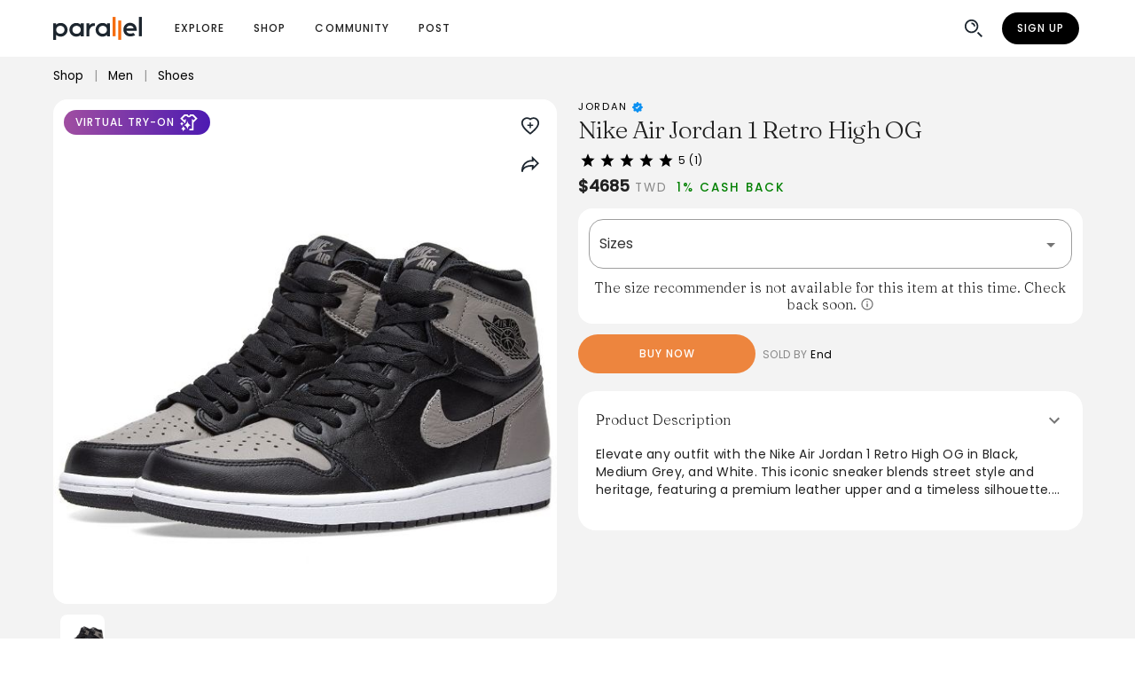

--- FILE ---
content_type: text/html; charset=utf-8
request_url: https://www.joinparallel.io/product/64d11a2d25d7ef1649a5713c
body_size: 23696
content:
<!DOCTYPE html>
<html lang="en">

<head>
  <meta charset="utf-8">
  <meta http-equiv="X-UA-Compatible" content="IE=edge">
  <meta name="viewport"
    content="viewport-fit=cover, width=device-width, initial-scale=1.0, minimum-scale=1.0, maximum-scale=1.0, user-scalable=no" />

  <!-- Facebook Pixel Code -->
  <script>
    !function (f, b, e, v, n, t, s) {
      if (f.fbq) return; n = f.fbq = function () {
        n.callMethod ?
          n.callMethod.apply(n, arguments) : n.queue.push(arguments)
      };
      if (!f._fbq) f._fbq = n; n.push = n; n.loaded = !0; n.version = '2.0';
      n.queue = []; t = b.createElement(e); t.async = !0;
      t.src = v; s = b.getElementsByTagName(e)[0];
      s.parentNode.insertBefore(t, s)
    }(window, document, 'script',
      'https://connect.facebook.net/en_US/fbevents.js');
    fbq('set', 'autoConfig', false, '1155785488160530')
    fbq('consent', 'revoke')
    fbq('init', '1155785488160530');
  </script>

  <link rel="icon" href="/favicon.ico">
  <link rel="preconnect" href="https://fonts.googleapis.com">
  <link rel="preconnect" href="https://fonts.gstatic.com" crossorigin>

  <link rel="stylesheet"
    href="https://fonts.googleapis.com/css2?family=Poppins:ital,wght@0,300;0,400;0,500;1,300;1,400;1,500&display=swap"
    media="print" onload="this.media='all'">
  <link rel="stylesheet" href="https://fonts.googleapis.com/css2?family=Fraunces:wght@200;300;400;500&display=swap"
    media="print" onload="this.media='all'">

  <meta property="og:site_name" content="Parallel - Shop Together">
  <meta property="twitter:site" content="@joinparallel">
  <meta property="twitter:creator" content="@joinparallel">

  <title> Nike Air Jordan 1 Retro High OG | Parallel</title>
<meta data-vue-meta="ssr" name="referrer" content="strict-origin-when-cross-origin">
<meta data-vue-meta="ssr" property="og:title" content="Nike Air Jordan 1 Retro High OG | Parallel">
<meta data-vue-meta="ssr" property="og:image" content="https://d141zx60z515qt.cloudfront.net/mp8923806057/pr5713c/img100_src.jpg">
<meta data-vue-meta="ssr" property="og:image:alt" content="Product image of Nike Air Jordan 1 Retro High OG from Jordan, as shown on Parallel.">
<meta data-vue-meta="ssr" property="og:url" content="https://www.joinparallel.io/product/64d11a2d25d7ef1649a5713c">
<meta data-vue-meta="ssr" property="og:description" content="Elevate any outfit with the Nike Air Jordan 1 Retro High OG in Black, Medium Grey, and White. This iconic sneaker blends street style and heritage, featuring a premium leather upper and a timeless silhouette. Perfect for casual outings or sporty looks, it offers both comfort and durability. With fast shipping available, this pair delivers a classic vibe that transcends trends, making it a must-have addition to any sneaker collection.">
<meta data-vue-meta="ssr" name="description" content="Elevate any outfit with the Nike Air Jordan 1 Retro High OG in Black, Medium Grey, and White. This iconic sneaker blends street style and heritage, featuring a premium leather upper and a timeless silhouette. Perfect for casual outings or sporty looks, it offers both comfort and durability. With fast shipping available, this pair delivers a classic vibe that transcends trends, making it a must-have addition to any sneaker collection.">
<meta data-vue-meta="ssr" property="og:type" content="product">
<meta data-vue-meta="ssr" data-vmid="twitter:card" property="twitter:card" content="summary_large_image">
<meta data-vue-meta="ssr" data-vmid="twitter:title" property="twitter:title" content="Nike Air Jordan 1 Retro High OG | Parallel">
<meta data-vue-meta="ssr" data-vmid="twitter:image" property="twitter:image" content="https://d141zx60z515qt.cloudfront.net/mp8923806057/pr5713c/img100_src.jpg">
<meta data-vue-meta="ssr" data-vmid="twitter:label1" property="twitter:label1" content="Brand">
<meta data-vue-meta="ssr" data-vmid="twitter:data1" property="twitter:data1" content="End">
<meta data-vue-meta="ssr" data-vmid="twitter:label2" property="twitter:label2" content="Price">
<meta data-vue-meta="ssr" data-vmid="twitter:data2" property="twitter:data2" content="4685 TWD">
<link data-vue-meta="ssr" rel="preload" as="image" imagesrcset="https://d141zx60z515qt.cloudfront.net/mp8923806057/pr5713c/img100_src.jpg 1000w,https://d141zx60z515qt.cloudfront.net/mp8923806057/pr5713c/img100_600w.jpg 600w,https://d141zx60z515qt.cloudfront.net/mp8923806057/pr5713c/img100_400w.jpg 400w,https://d141zx60z515qt.cloudfront.net/mp8923806057/pr5713c/img100_300w.jpg 300w,https://d141zx60z515qt.cloudfront.net/mp8923806057/pr5713c/img100_200w.jpg 200w,https://d141zx60z515qt.cloudfront.net/mp8923806057/pr5713c/img100_100w.jpg 100w,https://d141zx60z515qt.cloudfront.net/mp8923806057/pr5713c/img100_50w.jpg 50w" imagesizes="(max-width: 961px) 70vw, 40vw">
<link data-vue-meta="ssr" href="https://www.joinparallel.io/product/64d11a2d25d7ef1649a5713c" rel="canonical">
<style data-vue-meta="critical-css" type="text/css">
        .main-image { max-width: 900px; height: auto; }
        .v-slide-group__content { display: flex }
        .appbar { height: 64px }
        #main { min-height: 100vh }
        </style>
<style data-vue-meta="vuetify" type="text/css" id="vuetify-theme-stylesheet" nonce="undefined">.v-application a { color: #000000; }
.v-application .primary {
  background-color: #ed853e !important;
  border-color: #ed853e !important;
}
.v-application .primary--text {
  color: #ed853e !important;
  caret-color: #ed853e !important;
}
.v-application .primary.lighten-5 {
  background-color: #ffffc3 !important;
  border-color: #ffffc3 !important;
}
.v-application .primary--text.text--lighten-5 {
  color: #ffffc3 !important;
  caret-color: #ffffc3 !important;
}
.v-application .primary.lighten-4 {
  background-color: #fff4a7 !important;
  border-color: #fff4a7 !important;
}
.v-application .primary--text.text--lighten-4 {
  color: #fff4a7 !important;
  caret-color: #fff4a7 !important;
}
.v-application .primary.lighten-3 {
  background-color: #ffd78c !important;
  border-color: #ffd78c !important;
}
.v-application .primary--text.text--lighten-3 {
  color: #ffd78c !important;
  caret-color: #ffd78c !important;
}
.v-application .primary.lighten-2 {
  background-color: #ffbb71 !important;
  border-color: #ffbb71 !important;
}
.v-application .primary--text.text--lighten-2 {
  color: #ffbb71 !important;
  caret-color: #ffbb71 !important;
}
.v-application .primary.lighten-1 {
  background-color: #ffa057 !important;
  border-color: #ffa057 !important;
}
.v-application .primary--text.text--lighten-1 {
  color: #ffa057 !important;
  caret-color: #ffa057 !important;
}
.v-application .primary.darken-1 {
  background-color: #ce6b24 !important;
  border-color: #ce6b24 !important;
}
.v-application .primary--text.text--darken-1 {
  color: #ce6b24 !important;
  caret-color: #ce6b24 !important;
}
.v-application .primary.darken-2 {
  background-color: #af5205 !important;
  border-color: #af5205 !important;
}
.v-application .primary--text.text--darken-2 {
  color: #af5205 !important;
  caret-color: #af5205 !important;
}
.v-application .primary.darken-3 {
  background-color: #913900 !important;
  border-color: #913900 !important;
}
.v-application .primary--text.text--darken-3 {
  color: #913900 !important;
  caret-color: #913900 !important;
}
.v-application .primary.darken-4 {
  background-color: #742000 !important;
  border-color: #742000 !important;
}
.v-application .primary--text.text--darken-4 {
  color: #742000 !important;
  caret-color: #742000 !important;
}
.v-application .secondary {
  background-color: #000000 !important;
  border-color: #000000 !important;
}
.v-application .secondary--text {
  color: #000000 !important;
  caret-color: #000000 !important;
}
.v-application .secondary.lighten-5 {
  background-color: #777777 !important;
  border-color: #777777 !important;
}
.v-application .secondary--text.text--lighten-5 {
  color: #777777 !important;
  caret-color: #777777 !important;
}
.v-application .secondary.lighten-4 {
  background-color: #5e5e5e !important;
  border-color: #5e5e5e !important;
}
.v-application .secondary--text.text--lighten-4 {
  color: #5e5e5e !important;
  caret-color: #5e5e5e !important;
}
.v-application .secondary.lighten-3 {
  background-color: #474747 !important;
  border-color: #474747 !important;
}
.v-application .secondary--text.text--lighten-3 {
  color: #474747 !important;
  caret-color: #474747 !important;
}
.v-application .secondary.lighten-2 {
  background-color: #303030 !important;
  border-color: #303030 !important;
}
.v-application .secondary--text.text--lighten-2 {
  color: #303030 !important;
  caret-color: #303030 !important;
}
.v-application .secondary.lighten-1 {
  background-color: #1b1b1b !important;
  border-color: #1b1b1b !important;
}
.v-application .secondary--text.text--lighten-1 {
  color: #1b1b1b !important;
  caret-color: #1b1b1b !important;
}
.v-application .secondary.darken-1 {
  background-color: #000000 !important;
  border-color: #000000 !important;
}
.v-application .secondary--text.text--darken-1 {
  color: #000000 !important;
  caret-color: #000000 !important;
}
.v-application .secondary.darken-2 {
  background-color: #000000 !important;
  border-color: #000000 !important;
}
.v-application .secondary--text.text--darken-2 {
  color: #000000 !important;
  caret-color: #000000 !important;
}
.v-application .secondary.darken-3 {
  background-color: #000000 !important;
  border-color: #000000 !important;
}
.v-application .secondary--text.text--darken-3 {
  color: #000000 !important;
  caret-color: #000000 !important;
}
.v-application .secondary.darken-4 {
  background-color: #000000 !important;
  border-color: #000000 !important;
}
.v-application .secondary--text.text--darken-4 {
  color: #000000 !important;
  caret-color: #000000 !important;
}
.v-application .accent {
  background-color: #ffec66 !important;
  border-color: #ffec66 !important;
}
.v-application .accent--text {
  color: #ffec66 !important;
  caret-color: #ffec66 !important;
}
.v-application .accent.lighten-5 {
  background-color: #fffff4 !important;
  border-color: #fffff4 !important;
}
.v-application .accent--text.text--lighten-5 {
  color: #fffff4 !important;
  caret-color: #fffff4 !important;
}
.v-application .accent.lighten-4 {
  background-color: #ffffd6 !important;
  border-color: #ffffd6 !important;
}
.v-application .accent--text.text--lighten-4 {
  color: #ffffd6 !important;
  caret-color: #ffffd6 !important;
}
.v-application .accent.lighten-3 {
  background-color: #ffffba !important;
  border-color: #ffffba !important;
}
.v-application .accent--text.text--lighten-3 {
  color: #ffffba !important;
  caret-color: #ffffba !important;
}
.v-application .accent.lighten-2 {
  background-color: #ffff9d !important;
  border-color: #ffff9d !important;
}
.v-application .accent--text.text--lighten-2 {
  color: #ffff9d !important;
  caret-color: #ffff9d !important;
}
.v-application .accent.lighten-1 {
  background-color: #ffff82 !important;
  border-color: #ffff82 !important;
}
.v-application .accent--text.text--lighten-1 {
  color: #ffff82 !important;
  caret-color: #ffff82 !important;
}
.v-application .accent.darken-1 {
  background-color: #e1d04a !important;
  border-color: #e1d04a !important;
}
.v-application .accent--text.text--darken-1 {
  color: #e1d04a !important;
  caret-color: #e1d04a !important;
}
.v-application .accent.darken-2 {
  background-color: #c3b42d !important;
  border-color: #c3b42d !important;
}
.v-application .accent--text.text--darken-2 {
  color: #c3b42d !important;
  caret-color: #c3b42d !important;
}
.v-application .accent.darken-3 {
  background-color: #a69a03 !important;
  border-color: #a69a03 !important;
}
.v-application .accent--text.text--darken-3 {
  color: #a69a03 !important;
  caret-color: #a69a03 !important;
}
.v-application .accent.darken-4 {
  background-color: #8a8000 !important;
  border-color: #8a8000 !important;
}
.v-application .accent--text.text--darken-4 {
  color: #8a8000 !important;
  caret-color: #8a8000 !important;
}
.v-application .error {
  background-color: #cc2c0d !important;
  border-color: #cc2c0d !important;
}
.v-application .error--text {
  color: #cc2c0d !important;
  caret-color: #cc2c0d !important;
}
.v-application .error.lighten-5 {
  background-color: #ffbd8c !important;
  border-color: #ffbd8c !important;
}
.v-application .error--text.text--lighten-5 {
  color: #ffbd8c !important;
  caret-color: #ffbd8c !important;
}
.v-application .error.lighten-4 {
  background-color: #ffa072 !important;
  border-color: #ffa072 !important;
}
.v-application .error--text.text--lighten-4 {
  color: #ffa072 !important;
  caret-color: #ffa072 !important;
}
.v-application .error.lighten-3 {
  background-color: #ff8458 !important;
  border-color: #ff8458 !important;
}
.v-application .error--text.text--lighten-3 {
  color: #ff8458 !important;
  caret-color: #ff8458 !important;
}
.v-application .error.lighten-2 {
  background-color: #ff683f !important;
  border-color: #ff683f !important;
}
.v-application .error--text.text--lighten-2 {
  color: #ff683f !important;
  caret-color: #ff683f !important;
}
.v-application .error.lighten-1 {
  background-color: #ec4b27 !important;
  border-color: #ec4b27 !important;
}
.v-application .error--text.text--lighten-1 {
  color: #ec4b27 !important;
  caret-color: #ec4b27 !important;
}
.v-application .error.darken-1 {
  background-color: #ac0000 !important;
  border-color: #ac0000 !important;
}
.v-application .error--text.text--darken-1 {
  color: #ac0000 !important;
  caret-color: #ac0000 !important;
}
.v-application .error.darken-2 {
  background-color: #8d0000 !important;
  border-color: #8d0000 !important;
}
.v-application .error--text.text--darken-2 {
  color: #8d0000 !important;
  caret-color: #8d0000 !important;
}
.v-application .error.darken-3 {
  background-color: #700000 !important;
  border-color: #700000 !important;
}
.v-application .error--text.text--darken-3 {
  color: #700000 !important;
  caret-color: #700000 !important;
}
.v-application .error.darken-4 {
  background-color: #560000 !important;
  border-color: #560000 !important;
}
.v-application .error--text.text--darken-4 {
  color: #560000 !important;
  caret-color: #560000 !important;
}
.v-application .info {
  background-color: #c3dcde !important;
  border-color: #c3dcde !important;
}
.v-application .info--text {
  color: #c3dcde !important;
  caret-color: #c3dcde !important;
}
.v-application .info.lighten-5 {
  background-color: #ffffff !important;
  border-color: #ffffff !important;
}
.v-application .info--text.text--lighten-5 {
  color: #ffffff !important;
  caret-color: #ffffff !important;
}
.v-application .info.lighten-4 {
  background-color: #ffffff !important;
  border-color: #ffffff !important;
}
.v-application .info--text.text--lighten-4 {
  color: #ffffff !important;
  caret-color: #ffffff !important;
}
.v-application .info.lighten-3 {
  background-color: #ffffff !important;
  border-color: #ffffff !important;
}
.v-application .info--text.text--lighten-3 {
  color: #ffffff !important;
  caret-color: #ffffff !important;
}
.v-application .info.lighten-2 {
  background-color: #fcffff !important;
  border-color: #fcffff !important;
}
.v-application .info--text.text--lighten-2 {
  color: #fcffff !important;
  caret-color: #fcffff !important;
}
.v-application .info.lighten-1 {
  background-color: #dff9fb !important;
  border-color: #dff9fb !important;
}
.v-application .info--text.text--lighten-1 {
  color: #dff9fb !important;
  caret-color: #dff9fb !important;
}
.v-application .info.darken-1 {
  background-color: #a8c0c2 !important;
  border-color: #a8c0c2 !important;
}
.v-application .info--text.text--darken-1 {
  color: #a8c0c2 !important;
  caret-color: #a8c0c2 !important;
}
.v-application .info.darken-2 {
  background-color: #8da5a7 !important;
  border-color: #8da5a7 !important;
}
.v-application .info--text.text--darken-2 {
  color: #8da5a7 !important;
  caret-color: #8da5a7 !important;
}
.v-application .info.darken-3 {
  background-color: #738b8d !important;
  border-color: #738b8d !important;
}
.v-application .info--text.text--darken-3 {
  color: #738b8d !important;
  caret-color: #738b8d !important;
}
.v-application .info.darken-4 {
  background-color: #5b7173 !important;
  border-color: #5b7173 !important;
}
.v-application .info--text.text--darken-4 {
  color: #5b7173 !important;
  caret-color: #5b7173 !important;
}
.v-application .success {
  background-color: #5ebf75 !important;
  border-color: #5ebf75 !important;
}
.v-application .success--text {
  color: #5ebf75 !important;
  caret-color: #5ebf75 !important;
}
.v-application .success.lighten-5 {
  background-color: #edfffe !important;
  border-color: #edfffe !important;
}
.v-application .success--text.text--lighten-5 {
  color: #edfffe !important;
  caret-color: #edfffe !important;
}
.v-application .success.lighten-4 {
  background-color: #d0ffe1 !important;
  border-color: #d0ffe1 !important;
}
.v-application .success--text.text--lighten-4 {
  color: #d0ffe1 !important;
  caret-color: #d0ffe1 !important;
}
.v-application .success.lighten-3 {
  background-color: #b3ffc5 !important;
  border-color: #b3ffc5 !important;
}
.v-application .success--text.text--lighten-3 {
  color: #b3ffc5 !important;
  caret-color: #b3ffc5 !important;
}
.v-application .success.lighten-2 {
  background-color: #96f8aa !important;
  border-color: #96f8aa !important;
}
.v-application .success--text.text--lighten-2 {
  color: #96f8aa !important;
  caret-color: #96f8aa !important;
}
.v-application .success.lighten-1 {
  background-color: #7adb8f !important;
  border-color: #7adb8f !important;
}
.v-application .success--text.text--lighten-1 {
  color: #7adb8f !important;
  caret-color: #7adb8f !important;
}
.v-application .success.darken-1 {
  background-color: #41a35c !important;
  border-color: #41a35c !important;
}
.v-application .success--text.text--darken-1 {
  color: #41a35c !important;
  caret-color: #41a35c !important;
}
.v-application .success.darken-2 {
  background-color: #218944 !important;
  border-color: #218944 !important;
}
.v-application .success--text.text--darken-2 {
  color: #218944 !important;
  caret-color: #218944 !important;
}
.v-application .success.darken-3 {
  background-color: #006f2c !important;
  border-color: #006f2c !important;
}
.v-application .success--text.text--darken-3 {
  color: #006f2c !important;
  caret-color: #006f2c !important;
}
.v-application .success.darken-4 {
  background-color: #005515 !important;
  border-color: #005515 !important;
}
.v-application .success--text.text--darken-4 {
  color: #005515 !important;
  caret-color: #005515 !important;
}
.v-application .warning {
  background-color: #efae00 !important;
  border-color: #efae00 !important;
}
.v-application .warning--text {
  color: #efae00 !important;
  caret-color: #efae00 !important;
}
.v-application .warning.lighten-5 {
  background-color: #ffffa6 !important;
  border-color: #ffffa6 !important;
}
.v-application .warning--text.text--lighten-5 {
  color: #ffffa6 !important;
  caret-color: #ffffa6 !important;
}
.v-application .warning.lighten-4 {
  background-color: #ffff8a !important;
  border-color: #ffff8a !important;
}
.v-application .warning--text.text--lighten-4 {
  color: #ffff8a !important;
  caret-color: #ffff8a !important;
}
.v-application .warning.lighten-3 {
  background-color: #ffff6d !important;
  border-color: #ffff6d !important;
}
.v-application .warning--text.text--lighten-3 {
  color: #ffff6d !important;
  caret-color: #ffff6d !important;
}
.v-application .warning.lighten-2 {
  background-color: #ffe550 !important;
  border-color: #ffe550 !important;
}
.v-application .warning--text.text--lighten-2 {
  color: #ffe550 !important;
  caret-color: #ffe550 !important;
}
.v-application .warning.lighten-1 {
  background-color: #ffc931 !important;
  border-color: #ffc931 !important;
}
.v-application .warning--text.text--lighten-1 {
  color: #ffc931 !important;
  caret-color: #ffc931 !important;
}
.v-application .warning.darken-1 {
  background-color: #d09400 !important;
  border-color: #d09400 !important;
}
.v-application .warning--text.text--darken-1 {
  color: #d09400 !important;
  caret-color: #d09400 !important;
}
.v-application .warning.darken-2 {
  background-color: #b17a00 !important;
  border-color: #b17a00 !important;
}
.v-application .warning--text.text--darken-2 {
  color: #b17a00 !important;
  caret-color: #b17a00 !important;
}
.v-application .warning.darken-3 {
  background-color: #936100 !important;
  border-color: #936100 !important;
}
.v-application .warning--text.text--darken-3 {
  color: #936100 !important;
  caret-color: #936100 !important;
}
.v-application .warning.darken-4 {
  background-color: #784900 !important;
  border-color: #784900 !important;
}
.v-application .warning--text.text--darken-4 {
  color: #784900 !important;
  caret-color: #784900 !important;
}
.v-application .backgroundGrey {
  background-color: #f3f3f3 !important;
  border-color: #f3f3f3 !important;
}
.v-application .backgroundGrey--text {
  color: #f3f3f3 !important;
  caret-color: #f3f3f3 !important;
}
.v-application .backgroundGrey.lighten-5 {
  background-color: #ffffff !important;
  border-color: #ffffff !important;
}
.v-application .backgroundGrey--text.text--lighten-5 {
  color: #ffffff !important;
  caret-color: #ffffff !important;
}
.v-application .backgroundGrey.lighten-4 {
  background-color: #ffffff !important;
  border-color: #ffffff !important;
}
.v-application .backgroundGrey--text.text--lighten-4 {
  color: #ffffff !important;
  caret-color: #ffffff !important;
}
.v-application .backgroundGrey.lighten-3 {
  background-color: #ffffff !important;
  border-color: #ffffff !important;
}
.v-application .backgroundGrey--text.text--lighten-3 {
  color: #ffffff !important;
  caret-color: #ffffff !important;
}
.v-application .backgroundGrey.lighten-2 {
  background-color: #ffffff !important;
  border-color: #ffffff !important;
}
.v-application .backgroundGrey--text.text--lighten-2 {
  color: #ffffff !important;
  caret-color: #ffffff !important;
}
.v-application .backgroundGrey.lighten-1 {
  background-color: #ffffff !important;
  border-color: #ffffff !important;
}
.v-application .backgroundGrey--text.text--lighten-1 {
  color: #ffffff !important;
  caret-color: #ffffff !important;
}
.v-application .backgroundGrey.darken-1 {
  background-color: #d7d7d7 !important;
  border-color: #d7d7d7 !important;
}
.v-application .backgroundGrey--text.text--darken-1 {
  color: #d7d7d7 !important;
  caret-color: #d7d7d7 !important;
}
.v-application .backgroundGrey.darken-2 {
  background-color: #bbbbbb !important;
  border-color: #bbbbbb !important;
}
.v-application .backgroundGrey--text.text--darken-2 {
  color: #bbbbbb !important;
  caret-color: #bbbbbb !important;
}
.v-application .backgroundGrey.darken-3 {
  background-color: #a0a0a0 !important;
  border-color: #a0a0a0 !important;
}
.v-application .backgroundGrey--text.text--darken-3 {
  color: #a0a0a0 !important;
  caret-color: #a0a0a0 !important;
}
.v-application .backgroundGrey.darken-4 {
  background-color: #868686 !important;
  border-color: #868686 !important;
}
.v-application .backgroundGrey--text.text--darken-4 {
  color: #868686 !important;
  caret-color: #868686 !important;
}</style>
<script data-vue-meta="ssr" type="application/ld+json">{"@context":"https://schema.org","@type":"Product","name":"Nike Air Jordan 1 Retro High OG","description":"Buy Nike Air Jordan 1 Retro High OG - Black, Medium Grey &amp; White from END. (TW) - only NT$4685. Fast shipping on latest Nike Jordan","image":["https://d141zx60z515qt.cloudfront.net/mp8923806057/pr5713c/img100_400w.jpg"],"brand":{"@type":"Brand","name":"Jordan"},"offers":{"@type":"Offer","seller":{"@type":"Organization","name":"End"},"price":4685,"priceCurrency":"TWD","availability":"https://schema.org/InStock","url":"https://www.endclothing.com/tw/nike-air-jordan-1-retro-high-og-555088-013.html"},"aggregateRating":{"@type":"AggregateRating","ratingValue":5,"bestRating":5,"worstRating":1,"ratingCount":1,"reviewCount":1},"review":[{"@type":"Review","reviewBody":null,"reviewRating":{"@type":"Rating","ratingValue":5,"bestRating":5,"worstRating":1,"reviewAspect":"Experience"},"author":{"@type":"Person","@id":"https://www.joinparallel.io/lumamichica","name":"lumamichica","image":"https://d1eid412fdh8f9.cloudfront.net/64c8ec9ee5f4f5943a1ecf7c23ccfb_small"}}]}</script>
<script data-vue-meta="ssr" type="application/ld+json">[{"@context":"http://schema.org","@type":"BreadcrumbList","itemListElement":[{"@type":"ListItem","position":1,"name":"Shop","item":"https://www.joinparallel.io/shop"},{"@type":"ListItem","position":2,"name":"Men","item":"https://www.joinparallel.io/shop/men"},{"@type":"ListItem","position":3,"name":"Shoes","item":"https://www.joinparallel.io/shop/search/men/shoes"}]},{"@context":"http://schema.org","@type":"BreadcrumbList","itemListElement":[{"@type":"ListItem","position":1,"name":"Brands","item":"https://www.joinparallel.io/brands"},{"@type":"ListItem","position":2,"name":"End","item":"https://www.joinparallel.io/brand/end"},{"@type":"ListItem","position":3,"name":"Nike Air Jordan 1 Retro High OG","item":"https://www.joinparallel.io/product/64d11a2d25d7ef1649a5713c"}]}]</script>

  <script type="module" crossorigin src="/ssr/assets/1.59.5-927e9ff4/index-ea333d3d.js"></script>
  <link rel="stylesheet" href="/ssr/assets/1.59.5-927e9ff4/style-0df40605.css">
</head>

<body>
  <div data-app="true" data-server-rendered="true" id="app" class="v-application v-application--is-ltr theme--light"><div class="v-application--wrap"><header class="appbar v-sheet theme--light v-toolbar v-toolbar--flat v-app-bar white" style="height:56px;margin-top:0px;transform:translateY(0px);left:0px;right:0px;flex-grow:0;z-index:5;"><div class="v-toolbar__content" style="height:56px;"><div class="container d-flex align-center px-0 px-md-3"><a href="/" class="router-link-active"><img width="100px" height="26px" src="/ssr/static/parallel-logo-blueorange.svg" alt="Parallel Logo" class="home-logo" style="vertical-align:middle;"></a><!----><div class="spacer"></div><div class="mr-2 d-flex"><!----><button type="button" aria-label="Search" class="v-btn v-btn--icon v-btn--round theme--light v-size--default"><span class="v-btn__content"><span aria-hidden="true" class="v-icon notranslate theme--light"><svg id="Layer_2" xmlns="http://www.w3.org/2000/svg" viewBox="0 0 25 25" class="v-icon__component theme--light" data-v-43f2084e><path d="M10.01,7.48v-1.9c2.47,0,4.47,2,4.47,4.47h-1.9c0-1.42-1.15-2.57-2.57-2.57Z" class="cls-1" data-v-43f2084e></path><rect x="18.75" y="16.18" width="1.9" height="7.08" transform="translate(-8.17 19.71) rotate(-45)" class="cls-1" data-v-43f2084e></rect><path d="M2.01,10h0c0-4.42,3.58-8,8-8s8,3.58,8,8c0,4.42-3.58,8-8,8S2.01,14.42,2.01,10ZM10.01,3.91c-3.36,0-6.09,2.73-6.1,6.09h0c0,3.37,2.73,6.1,6.1,6.1s6.1-2.73,6.1-6.1c0-3.37-2.73-6.1-6.1-6.1h0Z" class="cls-1" data-v-43f2084e></path></svg></span></span></button></div><a href="/register" class="mr-1 v-btn v-btn--has-bg v-btn--rounded v-btn--router theme--light v-size--small secondary"><span class="v-btn__content">Sign Up</span></a></div></div></header><main id="main" class="v-main" style="padding-top:0px;padding-right:0px;padding-bottom:0px;padding-left:0px;"><div class="v-main__wrap"><div class="container" data-v-4242f8d6 data-v-4242f8d6><ul id="product_breadcrumbs" class="v-breadcrumbs theme--light" data-v-4242f8d6><li><a href="/shop" class="v-breadcrumbs__item">Shop</a></li><li class="v-breadcrumbs__divider"> | </li><li><a href="/shop/men" class="v-breadcrumbs__item">Men</a></li><li class="v-breadcrumbs__divider"> | </li><li><a href="/shop/search/men/shoes" class="v-breadcrumbs__item">Shoes</a></li></ul><div class="row" style="margin-top:4px;" data-v-4242f8d6 data-v-4242f8d6><div class="col-md-6 col-12" style="position:relative;" data-v-4242f8d6 data-v-4242f8d6><img fetchpriority="high" srcset="https://d141zx60z515qt.cloudfront.net/mp8923806057/pr5713c/img100_src.jpg 1000w,https://d141zx60z515qt.cloudfront.net/mp8923806057/pr5713c/img100_600w.jpg 600w,https://d141zx60z515qt.cloudfront.net/mp8923806057/pr5713c/img100_400w.jpg 400w,https://d141zx60z515qt.cloudfront.net/mp8923806057/pr5713c/img100_300w.jpg 300w,https://d141zx60z515qt.cloudfront.net/mp8923806057/pr5713c/img100_200w.jpg 200w,https://d141zx60z515qt.cloudfront.net/mp8923806057/pr5713c/img100_100w.jpg 100w,https://d141zx60z515qt.cloudfront.net/mp8923806057/pr5713c/img100_50w.jpg 50w" width="1000" height="1000" sizes="(max-width: 961px) 70vw, 40vw" alt="Nike Air Jordan 1 Retro High OG sold by End" class="d-block rounded main-image" data-v-4242f8d6><div style="position:absolute;padding:inherit;top:0px;left:0px;width:100%;display:flex;" data-v-4242f8d6><div class="pa-3" data-v-4242f8d6><button type="button" class="v-btn v-btn--has-bg v-btn--rounded theme--light v-size--small" style="background:linear-gradient(to right, #a04ea1, #4c1ab2);color:white;" data-v-4242f8d6><span class="v-btn__content"><div class="mr-1" data-v-4242f8d6>Virtual Try-on</div><span aria-hidden="true" class="v-icon notranslate theme--light" data-v-4242f8d6><svg xmlns="http://www.w3.org/2000/svg" viewBox="0 0 25 25" class="v-icon__component theme--light" data-v-014f0eea><path d="M4.23 11.65c0 .47-.4 2.1-1.86 2.5 1.19.36 1.64 1.11 1.86 2.36.21-1.24.66-2 1.86-2.36-1.46-.4-1.86-2.03-1.86-2.5Z" data-v-014f0eea></path><path d="M4.23 11.65c0 .47-.4 2.1-1.86 2.5 1.19.36 1.64 1.11 1.86 2.36.21-1.24.66-2 1.86-2.36-1.46-.4-1.86-2.03-1.86-2.5ZM6.09 16.63c0 .62-.52 2.75-2.44 3.28 1.57.47 2.16 1.46 2.44 3.09.28-1.63.87-2.62 2.44-3.09-1.91-.53-2.44-2.66-2.44-3.28Z" data-v-014f0eea></path><path d="M6.09 16.63c0 .62-.52 2.75-2.44 3.28 1.57.47 2.16 1.46 2.44 3.09.28-1.63.87-2.62 2.44-3.09-1.91-.53-2.44-2.66-2.44-3.28ZM21.29 6.67l-3.03-3.03-.55-.55h-3.7l-.54 1.01a1.102 1.102 0 0 1-1.93 0l-.53-1.01h-3.7l-.56.55-3.03 3.03-1.34 1.34 1.34 1.34 1.98 1.98 1.37 1.37v1.08c1.47-.77 1.88-2.69 1.9-3.06V8.83l-.38-.38-1.54 1.54-1.98-1.98L8.1 4.98h1.78a2.991 2.991 0 0 0 5.29 0h1.78l3.03 3.03L18 9.99l-1.54-1.54-.38.38v11.19h-3.1v1.9h5v-9.28l.03.03 1.34-1.34 1.98-1.98 1.34-1.34-1.34-1.34Z" data-v-014f0eea></path><path d="M10.83 10.69c0 .97-.82 4.32-3.82 5.15 2.46.74 3.38 2.29 3.82 4.85.44-2.56 1.37-4.11 3.82-4.85-3-.83-3.82-4.18-3.82-5.15Z" data-v-014f0eea></path></svg></span></span></button></div><div class="ml-auto pa-3" data-v-4242f8d6><div class="v-avatar d-block white" style="height:36px;min-width:36px;width:36px;" data-v-4242f8d6><button type="button" aria-label="Add to wishlist" class="v-btn v-btn--icon v-btn--round theme--light v-size--default" data-v-4242f8d6><span class="v-btn__content"><span aria-hidden="true" class="v-icon notranslate theme--light" style="font-size:24px;height:24px;width:24px;" data-v-4242f8d6><svg version="1.1" id="Layer_2_00000103945716247726930300000004134196197061624718_" xmlns="http://www.w3.org/2000/svg" xmlns:xlink="http://www.w3.org/1999/xlink" x="0px" y="0px" viewBox="0 0 25 25" xml:space="preserve" class="v-icon__component theme--light" style="enable-background:new 0 0 25 25;font-size:24px;height:24px;width:24px;" data-v-1c2bf74a><polygon points="15.9,10.9 13.3,10.9 13.3,8.3 11.7,8.3 11.7,10.9 9.1,10.9 9.1,12.5 11.7,12.5 11.7,15.1 13.3,15.1 13.3,12.5 
	15.9,12.5 " data-v-1c2bf74a></polygon><path d="M21.4,4.7c-1.2-1.4-2.8-2.2-4.6-2.3c-1.5-0.1-3,0.3-4.3,1.1c-1.2-0.8-2.7-1.2-4.3-1.1c-1.8,0.1-3.4,1-4.6,2.3
	C2.6,5.9,2,7.4,2,9c0,3.6,2.8,7.6,8.7,12.3l1.8,1.4l0,0l0,0l0,0l0,0l1.8-1.4C20.1,16.6,23,12.6,23,9C23,7.4,22.4,5.9,21.4,4.7z
	 M13.1,19.8l-0.6,0.5l0,0l0,0l0,0l-0.6-0.5c-5.3-4.2-8-7.8-8-10.8c0-1.2,0.4-2.3,1.2-3.1c0.8-1,2-1.6,3.3-1.7c0.1,0,0.2,0,0.4,0
	c1.1,0,2.3,0.4,3.1,1.2l0.6,0.5l0,0l0,0l0,0l0,0l0.6-0.5c0.9-0.8,2-1.2,3.1-1.2c0.1,0,0.2,0,0.4,0c1.3,0.1,2.5,0.7,3.3,1.7
	c0.8,0.9,1.2,2,1.2,3.1C21.1,12,18.4,15.6,13.1,19.8z" data-v-1c2bf74a></path></svg></span></span></button></div><div class="v-avatar d-block mt-2 white" style="height:36px;min-width:36px;width:36px;" data-v-4242f8d6 data-v-4242f8d6><button type="button" aria-label="Share this page" class="v-btn v-btn--icon v-btn--round theme--light v-size--default" data-v-4242f8d6><span class="v-btn__content"><span aria-hidden="true" class="v-icon notranslate theme--light" style="font-size:24px;height:24px;width:24px;" data-v-4242f8d6><svg id="Layer_2" xmlns="http://www.w3.org/2000/svg" viewBox="0 0 25 25" class="v-icon__component theme--light" style="font-size:24px;height:24px;width:24px;" data-v-28bbf3b8><path d="m2.19,20.57c-.36-3.94.75-7.55,3.13-10.15,2.23-2.44,5.44-3.79,9.02-3.79h.11V2.03l8.55,8.55-8.55,8.56v-4.73h-.11c-6.14,0-10.27,2.44-10.27,6.07l-1.89.09Zm12.16-12.04c-3.05,0-5.76,1.13-7.63,3.17-.97,1.06-1.69,2.33-2.14,3.73,2.12-1.84,5.54-2.92,9.77-2.92h2.01v2.05l3.98-3.98-3.98-3.98v1.92h-2.01Z" class="cls-1" data-v-28bbf3b8></path></svg></span></span></button></div></div></div><div class="d-flex mt-3 v-item-group theme--light" data-v-4242f8d6><img alt="Nike Air Jordan 1 Retro High OG sold by End product image thumbnail 1" srcset="https://d141zx60z515qt.cloudfront.net/mp8923806057/pr5713c/img100_src.jpg 1000w,https://d141zx60z515qt.cloudfront.net/mp8923806057/pr5713c/img100_600w.jpg 600w,https://d141zx60z515qt.cloudfront.net/mp8923806057/pr5713c/img100_400w.jpg 400w,https://d141zx60z515qt.cloudfront.net/mp8923806057/pr5713c/img100_300w.jpg 300w,https://d141zx60z515qt.cloudfront.net/mp8923806057/pr5713c/img100_200w.jpg 200w,https://d141zx60z515qt.cloudfront.net/mp8923806057/pr5713c/img100_100w.jpg 100w,https://d141zx60z515qt.cloudfront.net/mp8923806057/pr5713c/img100_50w.jpg 50w" sizes="200px" width="50" height="50" class="rounded-sm cursor-pointer rounded-sm ml-2" style="object-fit:cover;" data-v-4242f8d6 data-v-4242f8d6></div></div><div class="col-md-6 col" data-v-4242f8d6 data-v-4242f8d6><div class="text-uppercase label black--text" data-v-4242f8d6><a href="/brand/end" data-v-4242f8d6> Jordan </a><span class="v-tooltip ml-1 v-tooltip--bottom" data-v-4242f8d6><!----><span aria-hidden="true" aria-haspopup="true" aria-expanded="false" class="v-icon notranslate theme--light" style="font-size:12px;height:12px;width:12px;color:#0b90f2;caret-color:#0b90f2;"><svg id="Layer_1" data-name="Layer 1" xmlns="http://www.w3.org/2000/svg" viewBox="0 0 12 12" class="v-icon__component theme--light" style="font-size:12px;height:12px;width:12px;color:#0b90f2;caret-color:#0b90f2;" data-v-2c277e3c><path d="M11.11,4.89c-.77-.17-1.13-1.05-.71-1.72.65-1.03-.54-2.22-1.57-1.57-.67.42-1.55.06-1.72-.71-.27-1.18-1.95-1.18-2.22,0-.17.77-1.05,1.13-1.72.71-1.03-.65-2.22.54-1.57,1.57.42.67.06,1.55-.71,1.72-1.18.27-1.18,1.95,0,2.22.77.17,1.13,1.05.71,1.72h0c-.65,1.03.54,2.22,1.57,1.57.67-.42,1.55-.06,1.72.71.27,1.18,1.95,1.18,2.22,0,.17-.77,1.05-1.13,1.72-.71,1.03.65,2.22-.54,1.57-1.57h0c-.42-.67-.06-1.55.71-1.72,1.18-.27,1.18-1.95,0-2.22Z" data-v-2c277e3c></path><polygon points="5.18 7.91 3.56 6.29 4.28 5.56 5.18 6.46 7.72 3.92 8.44 4.65 5.18 7.91" class="cls-1" data-v-2c277e3c></polygon></svg></span></span></div><h1 class="text-h3 mb-2 mt-1" data-v-4242f8d6>Nike Air Jordan 1 Retro High OG</h1><div class="mb-1" data-v-4242f8d6><div class="d-inline" data-v-4242f8d6><div class="v-rating d-inline cursor-link v-rating--readonly v-rating--dense" data-v-4242f8d6><button type="button" aria-label="Rating 1 of 5" class="v-icon notranslate v-icon--link theme--light black--text" style="font-size:22px;height:22px;width:22px;"><svg xmlns="http://www.w3.org/2000/svg" viewBox="0 0 24 24" role="img" aria-hidden="true" class="v-icon__svg" style="font-size:22px;height:22px;width:22px;"><path d="M12,17.27L18.18,21L16.54,13.97L22,9.24L14.81,8.62L12,2L9.19,8.62L2,9.24L7.45,13.97L5.82,21L12,17.27Z"></path></svg></button><button type="button" aria-label="Rating 2 of 5" class="v-icon notranslate v-icon--link theme--light black--text" style="font-size:22px;height:22px;width:22px;"><svg xmlns="http://www.w3.org/2000/svg" viewBox="0 0 24 24" role="img" aria-hidden="true" class="v-icon__svg" style="font-size:22px;height:22px;width:22px;"><path d="M12,17.27L18.18,21L16.54,13.97L22,9.24L14.81,8.62L12,2L9.19,8.62L2,9.24L7.45,13.97L5.82,21L12,17.27Z"></path></svg></button><button type="button" aria-label="Rating 3 of 5" class="v-icon notranslate v-icon--link theme--light black--text" style="font-size:22px;height:22px;width:22px;"><svg xmlns="http://www.w3.org/2000/svg" viewBox="0 0 24 24" role="img" aria-hidden="true" class="v-icon__svg" style="font-size:22px;height:22px;width:22px;"><path d="M12,17.27L18.18,21L16.54,13.97L22,9.24L14.81,8.62L12,2L9.19,8.62L2,9.24L7.45,13.97L5.82,21L12,17.27Z"></path></svg></button><button type="button" aria-label="Rating 4 of 5" class="v-icon notranslate v-icon--link theme--light black--text" style="font-size:22px;height:22px;width:22px;"><svg xmlns="http://www.w3.org/2000/svg" viewBox="0 0 24 24" role="img" aria-hidden="true" class="v-icon__svg" style="font-size:22px;height:22px;width:22px;"><path d="M12,17.27L18.18,21L16.54,13.97L22,9.24L14.81,8.62L12,2L9.19,8.62L2,9.24L7.45,13.97L5.82,21L12,17.27Z"></path></svg></button><button type="button" aria-label="Rating 5 of 5" class="v-icon notranslate v-icon--link theme--light black--text" style="font-size:22px;height:22px;width:22px;"><svg xmlns="http://www.w3.org/2000/svg" viewBox="0 0 24 24" role="img" aria-hidden="true" class="v-icon__svg" style="font-size:22px;height:22px;width:22px;"><path d="M12,17.27L18.18,21L16.54,13.97L22,9.24L14.81,8.62L12,2L9.19,8.62L2,9.24L7.45,13.97L5.82,21L12,17.27Z"></path></svg></button></div><span class="caption black--text" data-v-4242f8d6> 5 (1) </span></div></div><div class="mb-3" style="font-size:18px;" data-v-4242f8d6><div><div class="d-inline" style="font-weight:600;"><span>$4685</span></div><!----><span class="label" style="font-size:0.75em !important;"> TWD </span><div class="label font-weight-medium d-inline ml-1 cursor-pointer" style="font-size:0.75em !important;color:#008000;"> 1% Cash Back </div></div></div><!----><div class="pa-3 rounded my-3 v-sheet theme--light" data-v-6d2d7f9d data-v-4242f8d6><div class="v-input selection v-input--hide-details theme--light v-text-field v-text-field--enclosed v-text-field--outlined v-select" data-v-6d2d7f9d><div class="v-input__control"><div role="button" aria-haspopup="listbox" aria-expanded="false" aria-owns="list-2380681" class="v-input__slot"><fieldset aria-hidden="true"><legend style="width:0px;"><span class="notranslate">&#8203;</span></legend></fieldset><div class="v-select__slot"><label for="input-2380681" class="v-label theme--light" style="left:0px;right:auto;position:absolute;">Sizes</label><div class="v-select__selections"><input id="input-2380681" readonly="readonly" type="text" aria-readonly="false" autocomplete="off"></div><div class="v-input__append-inner"><div class="v-input__icon v-input__icon--append"><span aria-hidden="true" class="v-icon notranslate theme--light"><svg xmlns="http://www.w3.org/2000/svg" viewBox="0 0 24 24" role="img" aria-hidden="true" class="v-icon__svg"><path d="M7,10L12,15L17,10H7Z"></path></svg></span></div></div><input type="hidden"></div><div class="v-menu"><!----></div></div></div></div><div class="text-h5 mt-3 text-center" data-v-4242f8d6><span data-v-4242f8d6> The size recommender is not available for this item at this time. Check back soon. </span><span class="v-tooltip v-tooltip--top" data-v-4242f8d6><!----><span aria-hidden="true" class="v-icon notranslate pb-1 theme--light" style="font-size:16px;height:16px;width:16px;" data-v-4242f8d6><svg xmlns="http://www.w3.org/2000/svg" viewBox="0 0 24 24" role="img" aria-hidden="true" class="v-icon__svg" style="font-size:16px;height:16px;width:16px;"><path d="M11,9H13V7H11M12,20C7.59,20 4,16.41 4,12C4,7.59 7.59,4 12,4C16.41,4 20,7.59 20,12C20,16.41 16.41,20 12,20M12,2A10,10 0 0,0 2,12A10,10 0 0,0 12,22A10,10 0 0,0 22,12A10,10 0 0,0 12,2M11,17H13V11H11V17Z"></path></svg></span></span></div></div><div class="mt-3" data-v-4242f8d6><a href="/api/affiliate-accounts/redirect?url=https%3A%2F%2Fwww.endclothing.com%2Ftw%2Fnike-air-jordan-1-retro-high-og-555088-013.html&amp;store=61e0a16e3f7d168923806057&amp;postId=&amp;garment=&amp;productId=64d11a2d25d7ef1649a5713c" target="_blank" rel="nofollow" data-cy="garment-buy-button" class="wrap-text v-btn v-btn--has-bg v-btn--rounded theme--light v-size--large primary" style="min-width:200px;" data-v-4242f8d6><span class="v-btn__content"> Buy Now </span></a><div class="d-inline-block mt-3 caption" data-v-4242f8d6><span class="ml-2" data-v-4242f8d6>SOLD BY</span><a rel="nofollow" href="/api/affiliate-accounts/redirect?url=https%3A%2F%2Fwww.endclothing.com%2Fca&amp;store=61e0a16e3f7d168923806057" target="_blank" style="color:black;" data-v-4242f8d6 data-v-4242f8d6> End </a></div></div><div class="mt-5 pa-5 rounded-lg cursor-pointer mt-3 v-sheet theme--light" data-v-4242f8d6><div class="d-flex align-center mb-4" data-v-4242f8d6><h3 class="text-h5" data-v-4242f8d6>Product Description</h3><div class="ml-auto" style="max-width:50px;" data-v-4242f8d6><span aria-hidden="true" class="v-icon notranslate chevron theme--light" style="cursor:pointer;" data-v-b882ab06 data-v-4242f8d6><svg xmlns="http://www.w3.org/2000/svg" viewBox="0 0 24 24" role="img" aria-hidden="true" class="v-icon__svg"><path d="M7.41,8.58L12,13.17L16.59,8.58L18,10L12,16L6,10L7.41,8.58Z"></path></svg></span></div></div><p class="body-2" style="line-clamp:3;overflow:hidden;display:-webkit-box;-webkit-box-orient:vertical;white-space:pre-line;" data-v-4242f8d6> Elevate any outfit with the Nike Air Jordan 1 Retro High OG in Black, Medium Grey, and White. This iconic sneaker blends street style and heritage, featuring a premium leather upper and a timeless silhouette. Perfect for casual outings or sporty looks, it offers both comfort and durability. With fast shipping available, this pair delivers a classic vibe that transcends trends, making it a must-have addition to any sneaker collection.

From the brand: Buy Nike Air Jordan 1 Retro High OG - Black, Medium Grey &amp; White from END. (TW) - only NT$4685. Fast shipping on latest Nike Jordan </p></div><div class="mt-3" style="min-height:;" data-v-4242f8d6><!----></div></div></div><div class="row" data-v-4242f8d6><div class="col col-12"><div data-v-606ff30a><div class="d-flex justify-space-between align-center mb-3" data-v-79148fb0 data-v-606ff30a><h2 class="text-h3 font-weight-light" data-v-79148fb0> Similar Items <!----></h2><div class="d-flex align-center" data-v-79148fb0><!----><!----><!----></div></div><div width="100%" height="100%" cols="4" data-v-606ff30a><div class="row d-flex overflow-x-auto align-stretch scrollbar row--dense flex-nowrap slide-group" data-v-606ff30a><!----><div class="flex-grow-0 col-sm-4 col-md-3 col-xl-2 col-7" data-v-606ff30a><a href="/product/68b0239d611157abb35cc884" tabindex="0" class="rounded-sm v-card v-card--flat v-card--link v-sheet theme--light transparent"><img loading="lazy" src="https://d141zx60z515qt.cloudfront.net/mp52689fad77/pr239d611157abb35cc884/img100_800w.webp" srcset="https://d141zx60z515qt.cloudfront.net/mp52689fad77/pr239d611157abb35cc884/img100_src.webp 400w,https://d141zx60z515qt.cloudfront.net/mp52689fad77/pr239d611157abb35cc884/img100_1200w.webp 1200w,https://d141zx60z515qt.cloudfront.net/mp52689fad77/pr239d611157abb35cc884/img100_800w.webp 800w,https://d141zx60z515qt.cloudfront.net/mp52689fad77/pr239d611157abb35cc884/img100_400w.webp 400w,https://d141zx60z515qt.cloudfront.net/mp52689fad77/pr239d611157abb35cc884/img100_200w.webp 200w,https://d141zx60z515qt.cloudfront.net/mp52689fad77/pr239d611157abb35cc884/img100_100w.webp 100w,https://d141zx60z515qt.cloudfront.net/mp52689fad77/pr239d611157abb35cc884/img100_50w.webp 50w" sizes="280px" alt="Air Jordan 1 Low Men's Shoes sold by Nike" class="d-block mb-3 rounded-xl" style="width:100%;height:auto;object-fit:cover;aspect-ratio:2 / 3;object-position:center;"><div style="position:absolute;top:10px;right:10px;"><div class="v-avatar white" style="height:35px;min-width:35px;width:35px;"><div><button type="button" aria-label="add to wishlist" class="v-btn v-btn--block v-btn--icon v-btn--round v-btn--rounded theme--light v-size--default secondary--text"><span class="v-btn__content"><span aria-hidden="true" class="v-icon notranslate theme--light"><svg version="1.1" id="Layer_2_00000103945716247726930300000004134196197061624718_" xmlns="http://www.w3.org/2000/svg" xmlns:xlink="http://www.w3.org/1999/xlink" x="0px" y="0px" viewBox="0 0 25 25" xml:space="preserve" class="v-icon__component theme--light" style="enable-background:new 0 0 25 25;" data-v-1c2bf74a><polygon points="15.9,10.9 13.3,10.9 13.3,8.3 11.7,8.3 11.7,10.9 9.1,10.9 9.1,12.5 11.7,12.5 11.7,15.1 13.3,15.1 13.3,12.5 
	15.9,12.5 " data-v-1c2bf74a></polygon><path d="M21.4,4.7c-1.2-1.4-2.8-2.2-4.6-2.3c-1.5-0.1-3,0.3-4.3,1.1c-1.2-0.8-2.7-1.2-4.3-1.1c-1.8,0.1-3.4,1-4.6,2.3
	C2.6,5.9,2,7.4,2,9c0,3.6,2.8,7.6,8.7,12.3l1.8,1.4l0,0l0,0l0,0l0,0l1.8-1.4C20.1,16.6,23,12.6,23,9C23,7.4,22.4,5.9,21.4,4.7z
	 M13.1,19.8l-0.6,0.5l0,0l0,0l0,0l-0.6-0.5c-5.3-4.2-8-7.8-8-10.8c0-1.2,0.4-2.3,1.2-3.1c0.8-1,2-1.6,3.3-1.7c0.1,0,0.2,0,0.4,0
	c1.1,0,2.3,0.4,3.1,1.2l0.6,0.5l0,0l0,0l0,0l0,0l0.6-0.5c0.9-0.8,2-1.2,3.1-1.2c0.1,0,0.2,0,0.4,0c1.3,0.1,2.5,0.7,3.3,1.7
	c0.8,0.9,1.2,2,1.2,3.1C21.1,12,18.4,15.6,13.1,19.8z" data-v-1c2bf74a></path></svg></span><!----></span></button></div></div></div><!----><div class="v-card__subtitle px-0 py-0 black--text mt-3 ml-1 label"> Nike </div><div class="v-card__title px-0 py-0 mt-1 ml-1 text-h5 line-clamp-2" style="word-break:break-word;">Air Jordan 1 Low Men's Shoes </div><div class="v-card__text px-1 py-0"><div style="font-size:0.875rem;"><div><div class="d-inline" style="font-weight:600;"><span>$120</span></div><!----><span class="label" style="font-size:0.75em !important;"> USD </span><div class="label font-weight-medium d-inline ml-1 cursor-pointer" style="font-size:0.75em !important;color:#008000;"> 1% Cash Back </div></div></div><!----></div></a></div><div class="flex-grow-0 col-sm-4 col-md-3 col-xl-2 col-7" data-v-606ff30a><a href="/product/67f1c4d9e3fbdba370183f25" tabindex="0" class="rounded-sm v-card v-card--flat v-card--link v-sheet theme--light transparent"><img loading="lazy" src="https://d141zx60z515qt.cloudfront.net/mpafc7e96ff4/pr67f1c4d9e3fbdba370183f25/img64758_800w.webp" srcset="https://d141zx60z515qt.cloudfront.net/mpafc7e96ff4/pr67f1c4d9e3fbdba370183f25/img64758_src.webp 2400w,https://d141zx60z515qt.cloudfront.net/mpafc7e96ff4/pr67f1c4d9e3fbdba370183f25/img64758_1200w.webp 1200w,https://d141zx60z515qt.cloudfront.net/mpafc7e96ff4/pr67f1c4d9e3fbdba370183f25/img64758_800w.webp 800w,https://d141zx60z515qt.cloudfront.net/mpafc7e96ff4/pr67f1c4d9e3fbdba370183f25/img64758_400w.webp 400w,https://d141zx60z515qt.cloudfront.net/mpafc7e96ff4/pr67f1c4d9e3fbdba370183f25/img64758_200w.webp 200w,https://d141zx60z515qt.cloudfront.net/mpafc7e96ff4/pr67f1c4d9e3fbdba370183f25/img64758_100w.webp 100w,https://d141zx60z515qt.cloudfront.net/mpafc7e96ff4/pr67f1c4d9e3fbdba370183f25/img64758_50w.webp 50w" sizes="280px" alt="Jordan 1 Retro High OG White / Black / Neutral Grey - Deep Royal Blue sold by JD Sports" class="d-block mb-3 rounded-xl" style="width:100%;height:auto;object-fit:cover;aspect-ratio:2 / 3;object-position:center;"><div style="position:absolute;top:10px;right:10px;"><div class="v-avatar white" style="height:35px;min-width:35px;width:35px;"><div><button type="button" aria-label="add to wishlist" class="v-btn v-btn--block v-btn--icon v-btn--round v-btn--rounded theme--light v-size--default secondary--text"><span class="v-btn__content"><span aria-hidden="true" class="v-icon notranslate theme--light"><svg version="1.1" id="Layer_2_00000103945716247726930300000004134196197061624718_" xmlns="http://www.w3.org/2000/svg" xmlns:xlink="http://www.w3.org/1999/xlink" x="0px" y="0px" viewBox="0 0 25 25" xml:space="preserve" class="v-icon__component theme--light" style="enable-background:new 0 0 25 25;" data-v-1c2bf74a><polygon points="15.9,10.9 13.3,10.9 13.3,8.3 11.7,8.3 11.7,10.9 9.1,10.9 9.1,12.5 11.7,12.5 11.7,15.1 13.3,15.1 13.3,12.5 
	15.9,12.5 " data-v-1c2bf74a></polygon><path d="M21.4,4.7c-1.2-1.4-2.8-2.2-4.6-2.3c-1.5-0.1-3,0.3-4.3,1.1c-1.2-0.8-2.7-1.2-4.3-1.1c-1.8,0.1-3.4,1-4.6,2.3
	C2.6,5.9,2,7.4,2,9c0,3.6,2.8,7.6,8.7,12.3l1.8,1.4l0,0l0,0l0,0l0,0l1.8-1.4C20.1,16.6,23,12.6,23,9C23,7.4,22.4,5.9,21.4,4.7z
	 M13.1,19.8l-0.6,0.5l0,0l0,0l0,0l-0.6-0.5c-5.3-4.2-8-7.8-8-10.8c0-1.2,0.4-2.3,1.2-3.1c0.8-1,2-1.6,3.3-1.7c0.1,0,0.2,0,0.4,0
	c1.1,0,2.3,0.4,3.1,1.2l0.6,0.5l0,0l0,0l0,0l0,0l0.6-0.5c0.9-0.8,2-1.2,3.1-1.2c0.1,0,0.2,0,0.4,0c1.3,0.1,2.5,0.7,3.3,1.7
	c0.8,0.9,1.2,2,1.2,3.1C21.1,12,18.4,15.6,13.1,19.8z" data-v-1c2bf74a></path></svg></span><!----></span></button></div></div></div><!----><div class="v-card__subtitle px-0 py-0 black--text mt-3 ml-1 label"> JD Sports </div><div class="v-card__title px-0 py-0 mt-1 ml-1 text-h5 line-clamp-2" style="word-break:break-word;">Jordan 1 Retro High OG White / Black / Neutral Grey - Deep Royal Blue </div><div class="v-card__text px-1 py-0"><div style="font-size:0.875rem;"><div><div class="d-inline" style="font-weight:600;"><span class="text-decoration-line-through">$235</span></div><div class="font-weight-bold d-inline" style="color:red;"> $175 </div><span class="label" style="font-size:0.75em !important;"> CAD </span><div class="label font-weight-medium d-inline ml-1" style="font-size:0.75em !important;color:red;"> Save 26% </div></div></div><!----></div></a></div><div class="flex-grow-0 col-sm-4 col-md-3 col-xl-2 col-7" data-v-606ff30a><a href="/product/67a2db2c5a62f270e88a5604" tabindex="0" class="rounded-sm v-card v-card--flat v-card--link v-sheet theme--light transparent"><img loading="lazy" src="https://d141zx60z515qt.cloudfront.net/mp067ee31c44/pr67a2db2c5a62f270e88a5604/img82269_800w.webp" srcset="https://d141zx60z515qt.cloudfront.net/mp067ee31c44/pr67a2db2c5a62f270e88a5604/img82269_src.webp 700w,https://d141zx60z515qt.cloudfront.net/mp067ee31c44/pr67a2db2c5a62f270e88a5604/img82269_1200w.webp 2000w,https://d141zx60z515qt.cloudfront.net/mp067ee31c44/pr67a2db2c5a62f270e88a5604/img82269_800w.webp 1333w,https://d141zx60z515qt.cloudfront.net/mp067ee31c44/pr67a2db2c5a62f270e88a5604/img82269_400w.webp 666w,https://d141zx60z515qt.cloudfront.net/mp067ee31c44/pr67a2db2c5a62f270e88a5604/img82269_200w.webp 333w,https://d141zx60z515qt.cloudfront.net/mp067ee31c44/pr67a2db2c5a62f270e88a5604/img82269_100w.webp 166w,https://d141zx60z515qt.cloudfront.net/mp067ee31c44/pr67a2db2c5a62f270e88a5604/img82269_50w.webp 83w" sizes="280px" alt="Air Jordan 1 Retro High 85 OG Black White sold by Addict Sneakers" class="d-block mb-3 rounded-xl" style="width:100%;height:auto;object-fit:cover;aspect-ratio:2 / 3;object-position:center;"><div style="position:absolute;top:10px;right:10px;"><div class="v-avatar white" style="height:35px;min-width:35px;width:35px;"><div><button type="button" aria-label="add to wishlist" class="v-btn v-btn--block v-btn--icon v-btn--round v-btn--rounded theme--light v-size--default secondary--text"><span class="v-btn__content"><span aria-hidden="true" class="v-icon notranslate theme--light"><svg version="1.1" id="Layer_2_00000103945716247726930300000004134196197061624718_" xmlns="http://www.w3.org/2000/svg" xmlns:xlink="http://www.w3.org/1999/xlink" x="0px" y="0px" viewBox="0 0 25 25" xml:space="preserve" class="v-icon__component theme--light" style="enable-background:new 0 0 25 25;" data-v-1c2bf74a><polygon points="15.9,10.9 13.3,10.9 13.3,8.3 11.7,8.3 11.7,10.9 9.1,10.9 9.1,12.5 11.7,12.5 11.7,15.1 13.3,15.1 13.3,12.5 
	15.9,12.5 " data-v-1c2bf74a></polygon><path d="M21.4,4.7c-1.2-1.4-2.8-2.2-4.6-2.3c-1.5-0.1-3,0.3-4.3,1.1c-1.2-0.8-2.7-1.2-4.3-1.1c-1.8,0.1-3.4,1-4.6,2.3
	C2.6,5.9,2,7.4,2,9c0,3.6,2.8,7.6,8.7,12.3l1.8,1.4l0,0l0,0l0,0l0,0l1.8-1.4C20.1,16.6,23,12.6,23,9C23,7.4,22.4,5.9,21.4,4.7z
	 M13.1,19.8l-0.6,0.5l0,0l0,0l0,0l-0.6-0.5c-5.3-4.2-8-7.8-8-10.8c0-1.2,0.4-2.3,1.2-3.1c0.8-1,2-1.6,3.3-1.7c0.1,0,0.2,0,0.4,0
	c1.1,0,2.3,0.4,3.1,1.2l0.6,0.5l0,0l0,0l0,0l0,0l0.6-0.5c0.9-0.8,2-1.2,3.1-1.2c0.1,0,0.2,0,0.4,0c1.3,0.1,2.5,0.7,3.3,1.7
	c0.8,0.9,1.2,2,1.2,3.1C21.1,12,18.4,15.6,13.1,19.8z" data-v-1c2bf74a></path></svg></span><!----></span></button></div></div></div><!----><div class="v-card__subtitle px-0 py-0 black--text mt-3 ml-1 label"> Addict Sneakers </div><div class="v-card__title px-0 py-0 mt-1 ml-1 text-h5 line-clamp-2" style="word-break:break-word;">Air Jordan 1 Retro High 85 OG Black White </div><div class="v-card__text px-1 py-0"><div style="font-size:0.875rem;"><div><div class="d-inline" style="font-weight:600;"><span class="text-decoration-line-through">$630</span></div><div class="font-weight-bold d-inline" style="color:red;"> $450 </div><span class="label" style="font-size:0.75em !important;"> USD </span><div class="label font-weight-medium d-inline ml-1" style="font-size:0.75em !important;color:red;"> Save 29% </div></div></div><!----></div></a></div><div class="flex-grow-0 col-sm-4 col-md-3 col-xl-2 col-7" data-v-606ff30a><a href="/product/670ffcd2893a56592aa3d32f" tabindex="0" class="rounded-sm v-card v-card--flat v-card--link v-sheet theme--light transparent"><img loading="lazy" src="https://d141zx60z515qt.cloudfront.net/mp52689fad77/prfcd2893a56592aa3d32f/img100_800w.webp" srcset="https://d141zx60z515qt.cloudfront.net/mp52689fad77/prfcd2893a56592aa3d32f/img100_src.webp 400w,https://d141zx60z515qt.cloudfront.net/mp52689fad77/prfcd2893a56592aa3d32f/img100_1200w.webp 1200w,https://d141zx60z515qt.cloudfront.net/mp52689fad77/prfcd2893a56592aa3d32f/img100_800w.webp 800w,https://d141zx60z515qt.cloudfront.net/mp52689fad77/prfcd2893a56592aa3d32f/img100_400w.webp 400w,https://d141zx60z515qt.cloudfront.net/mp52689fad77/prfcd2893a56592aa3d32f/img100_200w.webp 200w,https://d141zx60z515qt.cloudfront.net/mp52689fad77/prfcd2893a56592aa3d32f/img100_100w.webp 100w,https://d141zx60z515qt.cloudfront.net/mp52689fad77/prfcd2893a56592aa3d32f/img100_50w.webp 50w" sizes="280px" alt="Air Jordan 1 Low Shoes sold by Nike" class="d-block mb-3 rounded-xl" style="width:100%;height:auto;object-fit:cover;aspect-ratio:2 / 3;object-position:center;"><div style="position:absolute;top:10px;right:10px;"><div class="v-avatar white" style="height:35px;min-width:35px;width:35px;"><div><button type="button" aria-label="add to wishlist" class="v-btn v-btn--block v-btn--icon v-btn--round v-btn--rounded theme--light v-size--default secondary--text"><span class="v-btn__content"><span aria-hidden="true" class="v-icon notranslate theme--light"><svg version="1.1" id="Layer_2_00000103945716247726930300000004134196197061624718_" xmlns="http://www.w3.org/2000/svg" xmlns:xlink="http://www.w3.org/1999/xlink" x="0px" y="0px" viewBox="0 0 25 25" xml:space="preserve" class="v-icon__component theme--light" style="enable-background:new 0 0 25 25;" data-v-1c2bf74a><polygon points="15.9,10.9 13.3,10.9 13.3,8.3 11.7,8.3 11.7,10.9 9.1,10.9 9.1,12.5 11.7,12.5 11.7,15.1 13.3,15.1 13.3,12.5 
	15.9,12.5 " data-v-1c2bf74a></polygon><path d="M21.4,4.7c-1.2-1.4-2.8-2.2-4.6-2.3c-1.5-0.1-3,0.3-4.3,1.1c-1.2-0.8-2.7-1.2-4.3-1.1c-1.8,0.1-3.4,1-4.6,2.3
	C2.6,5.9,2,7.4,2,9c0,3.6,2.8,7.6,8.7,12.3l1.8,1.4l0,0l0,0l0,0l0,0l1.8-1.4C20.1,16.6,23,12.6,23,9C23,7.4,22.4,5.9,21.4,4.7z
	 M13.1,19.8l-0.6,0.5l0,0l0,0l0,0l-0.6-0.5c-5.3-4.2-8-7.8-8-10.8c0-1.2,0.4-2.3,1.2-3.1c0.8-1,2-1.6,3.3-1.7c0.1,0,0.2,0,0.4,0
	c1.1,0,2.3,0.4,3.1,1.2l0.6,0.5l0,0l0,0l0,0l0,0l0.6-0.5c0.9-0.8,2-1.2,3.1-1.2c0.1,0,0.2,0,0.4,0c1.3,0.1,2.5,0.7,3.3,1.7
	c0.8,0.9,1.2,2,1.2,3.1C21.1,12,18.4,15.6,13.1,19.8z" data-v-1c2bf74a></path></svg></span><!----></span></button></div></div></div><!----><div class="v-card__subtitle px-0 py-0 black--text mt-3 ml-1 label"> Nike </div><div class="v-card__title px-0 py-0 mt-1 ml-1 text-h5 line-clamp-2" style="word-break:break-word;">Air Jordan 1 Low Shoes </div><div class="v-card__text px-1 py-0"><div style="font-size:0.875rem;"><div><div class="d-inline" style="font-weight:600;"><span class="text-decoration-line-through">$115</span></div><div class="font-weight-bold d-inline" style="color:red;"> $75 </div><span class="label" style="font-size:0.75em !important;"> USD </span><div class="label font-weight-medium d-inline ml-1 cursor-pointer" style="font-size:0.75em !important;color:#008000;"> 1% Cash Back </div></div></div><!----></div></a></div><div class="flex-grow-0 col-sm-4 col-md-3 col-xl-2 col-7" data-v-606ff30a><a href="/product/670ffcbe893a56592aa3d32e" tabindex="0" class="rounded-sm v-card v-card--flat v-card--link v-sheet theme--light transparent"><img loading="lazy" src="https://d141zx60z515qt.cloudfront.net/mp52689fad77/prfcbe893a56592aa3d32e/img100_800w.webp" srcset="https://d141zx60z515qt.cloudfront.net/mp52689fad77/prfcbe893a56592aa3d32e/img100_src.webp 400w,https://d141zx60z515qt.cloudfront.net/mp52689fad77/prfcbe893a56592aa3d32e/img100_1200w.webp 1200w,https://d141zx60z515qt.cloudfront.net/mp52689fad77/prfcbe893a56592aa3d32e/img100_800w.webp 800w,https://d141zx60z515qt.cloudfront.net/mp52689fad77/prfcbe893a56592aa3d32e/img100_400w.webp 400w,https://d141zx60z515qt.cloudfront.net/mp52689fad77/prfcbe893a56592aa3d32e/img100_200w.webp 200w,https://d141zx60z515qt.cloudfront.net/mp52689fad77/prfcbe893a56592aa3d32e/img100_100w.webp 100w,https://d141zx60z515qt.cloudfront.net/mp52689fad77/prfcbe893a56592aa3d32e/img100_50w.webp 50w" sizes="280px" alt="Air Jordan 1 High Method of Make Shoes sold by Nike" class="d-block mb-3 rounded-xl" style="width:100%;height:auto;object-fit:cover;aspect-ratio:2 / 3;object-position:center;"><div style="position:absolute;top:10px;right:10px;"><div class="v-avatar white" style="height:35px;min-width:35px;width:35px;"><div><button type="button" aria-label="add to wishlist" class="v-btn v-btn--block v-btn--icon v-btn--round v-btn--rounded theme--light v-size--default secondary--text"><span class="v-btn__content"><span aria-hidden="true" class="v-icon notranslate theme--light"><svg version="1.1" id="Layer_2_00000103945716247726930300000004134196197061624718_" xmlns="http://www.w3.org/2000/svg" xmlns:xlink="http://www.w3.org/1999/xlink" x="0px" y="0px" viewBox="0 0 25 25" xml:space="preserve" class="v-icon__component theme--light" style="enable-background:new 0 0 25 25;" data-v-1c2bf74a><polygon points="15.9,10.9 13.3,10.9 13.3,8.3 11.7,8.3 11.7,10.9 9.1,10.9 9.1,12.5 11.7,12.5 11.7,15.1 13.3,15.1 13.3,12.5 
	15.9,12.5 " data-v-1c2bf74a></polygon><path d="M21.4,4.7c-1.2-1.4-2.8-2.2-4.6-2.3c-1.5-0.1-3,0.3-4.3,1.1c-1.2-0.8-2.7-1.2-4.3-1.1c-1.8,0.1-3.4,1-4.6,2.3
	C2.6,5.9,2,7.4,2,9c0,3.6,2.8,7.6,8.7,12.3l1.8,1.4l0,0l0,0l0,0l0,0l1.8-1.4C20.1,16.6,23,12.6,23,9C23,7.4,22.4,5.9,21.4,4.7z
	 M13.1,19.8l-0.6,0.5l0,0l0,0l0,0l-0.6-0.5c-5.3-4.2-8-7.8-8-10.8c0-1.2,0.4-2.3,1.2-3.1c0.8-1,2-1.6,3.3-1.7c0.1,0,0.2,0,0.4,0
	c1.1,0,2.3,0.4,3.1,1.2l0.6,0.5l0,0l0,0l0,0l0,0l0.6-0.5c0.9-0.8,2-1.2,3.1-1.2c0.1,0,0.2,0,0.4,0c1.3,0.1,2.5,0.7,3.3,1.7
	c0.8,0.9,1.2,2,1.2,3.1C21.1,12,18.4,15.6,13.1,19.8z" data-v-1c2bf74a></path></svg></span><!----></span></button></div></div></div><!----><div class="v-card__subtitle px-0 py-0 black--text mt-3 ml-1 label"> Nike </div><div class="v-card__title px-0 py-0 mt-1 ml-1 text-h5 line-clamp-2" style="word-break:break-word;">Air Jordan 1 High Method of Make Shoes </div><div class="v-card__text px-1 py-0"><div style="font-size:0.875rem;"><div><div class="d-inline" style="font-weight:600;"><span class="text-decoration-line-through">$155</span></div><div class="font-weight-bold d-inline" style="color:red;"> $101 </div><span class="label" style="font-size:0.75em !important;"> USD </span><div class="label font-weight-medium d-inline ml-1 cursor-pointer" style="font-size:0.75em !important;color:#008000;"> 1% Cash Back </div></div></div><!----></div></a></div><div class="flex-grow-0 col-sm-4 col-md-3 col-xl-2 col-7" data-v-606ff30a><a href="/product/67086ae49a0d9b566500f144" tabindex="0" class="rounded-sm v-card v-card--flat v-card--link v-sheet theme--light transparent"><img loading="lazy" src="https://d141zx60z515qt.cloudfront.net/mp52689fad77/pr6ae49a0d9b566500f144/img100_800w.webp" srcset="https://d141zx60z515qt.cloudfront.net/mp52689fad77/pr6ae49a0d9b566500f144/img100_src.webp 400w,https://d141zx60z515qt.cloudfront.net/mp52689fad77/pr6ae49a0d9b566500f144/img100_1200w.webp 1200w,https://d141zx60z515qt.cloudfront.net/mp52689fad77/pr6ae49a0d9b566500f144/img100_800w.webp 800w,https://d141zx60z515qt.cloudfront.net/mp52689fad77/pr6ae49a0d9b566500f144/img100_400w.webp 400w,https://d141zx60z515qt.cloudfront.net/mp52689fad77/pr6ae49a0d9b566500f144/img100_200w.webp 200w,https://d141zx60z515qt.cloudfront.net/mp52689fad77/pr6ae49a0d9b566500f144/img100_100w.webp 100w,https://d141zx60z515qt.cloudfront.net/mp52689fad77/pr6ae49a0d9b566500f144/img100_50w.webp 50w" sizes="280px" alt="Air Jordan 1 Retro Low Men's Shoes sold by Nike" class="d-block mb-3 rounded-xl" style="width:100%;height:auto;object-fit:cover;aspect-ratio:2 / 3;object-position:center;"><div style="position:absolute;top:10px;right:10px;"><div class="v-avatar white" style="height:35px;min-width:35px;width:35px;"><div><button type="button" aria-label="add to wishlist" class="v-btn v-btn--block v-btn--icon v-btn--round v-btn--rounded theme--light v-size--default secondary--text"><span class="v-btn__content"><span aria-hidden="true" class="v-icon notranslate theme--light"><svg version="1.1" id="Layer_2_00000103945716247726930300000004134196197061624718_" xmlns="http://www.w3.org/2000/svg" xmlns:xlink="http://www.w3.org/1999/xlink" x="0px" y="0px" viewBox="0 0 25 25" xml:space="preserve" class="v-icon__component theme--light" style="enable-background:new 0 0 25 25;" data-v-1c2bf74a><polygon points="15.9,10.9 13.3,10.9 13.3,8.3 11.7,8.3 11.7,10.9 9.1,10.9 9.1,12.5 11.7,12.5 11.7,15.1 13.3,15.1 13.3,12.5 
	15.9,12.5 " data-v-1c2bf74a></polygon><path d="M21.4,4.7c-1.2-1.4-2.8-2.2-4.6-2.3c-1.5-0.1-3,0.3-4.3,1.1c-1.2-0.8-2.7-1.2-4.3-1.1c-1.8,0.1-3.4,1-4.6,2.3
	C2.6,5.9,2,7.4,2,9c0,3.6,2.8,7.6,8.7,12.3l1.8,1.4l0,0l0,0l0,0l0,0l1.8-1.4C20.1,16.6,23,12.6,23,9C23,7.4,22.4,5.9,21.4,4.7z
	 M13.1,19.8l-0.6,0.5l0,0l0,0l0,0l-0.6-0.5c-5.3-4.2-8-7.8-8-10.8c0-1.2,0.4-2.3,1.2-3.1c0.8-1,2-1.6,3.3-1.7c0.1,0,0.2,0,0.4,0
	c1.1,0,2.3,0.4,3.1,1.2l0.6,0.5l0,0l0,0l0,0l0,0l0.6-0.5c0.9-0.8,2-1.2,3.1-1.2c0.1,0,0.2,0,0.4,0c1.3,0.1,2.5,0.7,3.3,1.7
	c0.8,0.9,1.2,2,1.2,3.1C21.1,12,18.4,15.6,13.1,19.8z" data-v-1c2bf74a></path></svg></span><!----></span></button></div></div></div><!----><div class="v-card__subtitle px-0 py-0 black--text mt-3 ml-1 label"> Nike </div><div class="v-card__title px-0 py-0 mt-1 ml-1 text-h5 line-clamp-2" style="word-break:break-word;">Air Jordan 1 Retro Low Men's Shoes </div><div class="v-card__text px-1 py-0"><div style="font-size:0.875rem;"><div><div class="d-inline" style="font-weight:600;"><span>$140</span></div><!----><span class="label" style="font-size:0.75em !important;"> USD </span><div class="label font-weight-medium d-inline ml-1 cursor-pointer" style="font-size:0.75em !important;color:#008000;"> 1% Cash Back </div></div></div><!----></div></a></div><div class="flex-grow-0 col-sm-4 col-md-3 col-xl-2 col-7" data-v-606ff30a><a href="/product/66a111188d2702521af54ea3" tabindex="0" class="rounded-sm v-card v-card--flat v-card--link v-sheet theme--light transparent"><img loading="lazy" src="https://d141zx60z515qt.cloudfront.net/mp52689fad77/pr54ea3/img100_800w.webp" srcset="https://d141zx60z515qt.cloudfront.net/mp52689fad77/pr54ea3/img100_src.webp 400w,https://d141zx60z515qt.cloudfront.net/mp52689fad77/pr54ea3/img100_1200w.webp 1200w,https://d141zx60z515qt.cloudfront.net/mp52689fad77/pr54ea3/img100_800w.webp 800w,https://d141zx60z515qt.cloudfront.net/mp52689fad77/pr54ea3/img100_400w.webp 400w,https://d141zx60z515qt.cloudfront.net/mp52689fad77/pr54ea3/img100_200w.webp 200w,https://d141zx60z515qt.cloudfront.net/mp52689fad77/pr54ea3/img100_100w.webp 100w,https://d141zx60z515qt.cloudfront.net/mp52689fad77/pr54ea3/img100_50w.webp 50w" sizes="280px" alt="Air Jordan 1 Mid Men's Shoes sold by Nike" class="d-block mb-3 rounded-xl" style="width:100%;height:auto;object-fit:cover;aspect-ratio:2 / 3;object-position:center;"><div style="position:absolute;top:10px;right:10px;"><div class="v-avatar white" style="height:35px;min-width:35px;width:35px;"><div><button type="button" aria-label="add to wishlist" class="v-btn v-btn--block v-btn--icon v-btn--round v-btn--rounded theme--light v-size--default secondary--text"><span class="v-btn__content"><span aria-hidden="true" class="v-icon notranslate theme--light"><svg version="1.1" id="Layer_2_00000103945716247726930300000004134196197061624718_" xmlns="http://www.w3.org/2000/svg" xmlns:xlink="http://www.w3.org/1999/xlink" x="0px" y="0px" viewBox="0 0 25 25" xml:space="preserve" class="v-icon__component theme--light" style="enable-background:new 0 0 25 25;" data-v-1c2bf74a><polygon points="15.9,10.9 13.3,10.9 13.3,8.3 11.7,8.3 11.7,10.9 9.1,10.9 9.1,12.5 11.7,12.5 11.7,15.1 13.3,15.1 13.3,12.5 
	15.9,12.5 " data-v-1c2bf74a></polygon><path d="M21.4,4.7c-1.2-1.4-2.8-2.2-4.6-2.3c-1.5-0.1-3,0.3-4.3,1.1c-1.2-0.8-2.7-1.2-4.3-1.1c-1.8,0.1-3.4,1-4.6,2.3
	C2.6,5.9,2,7.4,2,9c0,3.6,2.8,7.6,8.7,12.3l1.8,1.4l0,0l0,0l0,0l0,0l1.8-1.4C20.1,16.6,23,12.6,23,9C23,7.4,22.4,5.9,21.4,4.7z
	 M13.1,19.8l-0.6,0.5l0,0l0,0l0,0l-0.6-0.5c-5.3-4.2-8-7.8-8-10.8c0-1.2,0.4-2.3,1.2-3.1c0.8-1,2-1.6,3.3-1.7c0.1,0,0.2,0,0.4,0
	c1.1,0,2.3,0.4,3.1,1.2l0.6,0.5l0,0l0,0l0,0l0,0l0.6-0.5c0.9-0.8,2-1.2,3.1-1.2c0.1,0,0.2,0,0.4,0c1.3,0.1,2.5,0.7,3.3,1.7
	c0.8,0.9,1.2,2,1.2,3.1C21.1,12,18.4,15.6,13.1,19.8z" data-v-1c2bf74a></path></svg></span><!----></span></button></div></div></div><!----><div class="v-card__subtitle px-0 py-0 black--text mt-3 ml-1 label"> Nike </div><div class="v-card__title px-0 py-0 mt-1 ml-1 text-h5 line-clamp-2" style="word-break:break-word;">Air Jordan 1 Mid Men's Shoes </div><div class="v-card__text px-1 py-0"><div style="font-size:0.875rem;"><div><div class="d-inline" style="font-weight:600;"><span>$125</span></div><!----><span class="label" style="font-size:0.75em !important;"> USD </span><div class="label font-weight-medium d-inline ml-1 cursor-pointer" style="font-size:0.75em !important;color:#008000;"> 1% Cash Back </div></div></div><!----></div></a></div><div class="flex-grow-0 col-sm-4 col-md-3 col-xl-2 col-7" data-v-606ff30a><a href="/product/65deaaae7a85d10c3e31a6da" tabindex="0" class="rounded-sm v-card v-card--flat v-card--link v-sheet theme--light transparent"><img loading="lazy" src="https://d141zx60z515qt.cloudfront.net/mpafc7e96ff4/pr26422/img36214_800w.webp" srcset="https://d141zx60z515qt.cloudfront.net/mpafc7e96ff4/pr26422/img36214_src.webp 2048w,https://d141zx60z515qt.cloudfront.net/mpafc7e96ff4/pr26422/img36214_1200w.webp 1200w,https://d141zx60z515qt.cloudfront.net/mpafc7e96ff4/pr26422/img36214_800w.webp 800w,https://d141zx60z515qt.cloudfront.net/mpafc7e96ff4/pr26422/img36214_400w.webp 400w,https://d141zx60z515qt.cloudfront.net/mpafc7e96ff4/pr26422/img36214_200w.webp 200w,https://d141zx60z515qt.cloudfront.net/mpafc7e96ff4/pr26422/img36214_100w.webp 100w,https://d141zx60z515qt.cloudfront.net/mpafc7e96ff4/pr26422/img36214_50w.webp 50w" sizes="280px" alt="Jordan 1 Retro High OG Black / White - White sold by JD Sports" class="d-block mb-3 rounded-xl" style="width:100%;height:auto;object-fit:cover;aspect-ratio:2 / 3;object-position:center;"><div style="position:absolute;top:10px;right:10px;"><div class="v-avatar white" style="height:35px;min-width:35px;width:35px;"><div><button type="button" aria-label="add to wishlist" class="v-btn v-btn--block v-btn--icon v-btn--round v-btn--rounded theme--light v-size--default secondary--text"><span class="v-btn__content"><span aria-hidden="true" class="v-icon notranslate theme--light"><svg version="1.1" id="Layer_2_00000103945716247726930300000004134196197061624718_" xmlns="http://www.w3.org/2000/svg" xmlns:xlink="http://www.w3.org/1999/xlink" x="0px" y="0px" viewBox="0 0 25 25" xml:space="preserve" class="v-icon__component theme--light" style="enable-background:new 0 0 25 25;" data-v-1c2bf74a><polygon points="15.9,10.9 13.3,10.9 13.3,8.3 11.7,8.3 11.7,10.9 9.1,10.9 9.1,12.5 11.7,12.5 11.7,15.1 13.3,15.1 13.3,12.5 
	15.9,12.5 " data-v-1c2bf74a></polygon><path d="M21.4,4.7c-1.2-1.4-2.8-2.2-4.6-2.3c-1.5-0.1-3,0.3-4.3,1.1c-1.2-0.8-2.7-1.2-4.3-1.1c-1.8,0.1-3.4,1-4.6,2.3
	C2.6,5.9,2,7.4,2,9c0,3.6,2.8,7.6,8.7,12.3l1.8,1.4l0,0l0,0l0,0l0,0l1.8-1.4C20.1,16.6,23,12.6,23,9C23,7.4,22.4,5.9,21.4,4.7z
	 M13.1,19.8l-0.6,0.5l0,0l0,0l0,0l-0.6-0.5c-5.3-4.2-8-7.8-8-10.8c0-1.2,0.4-2.3,1.2-3.1c0.8-1,2-1.6,3.3-1.7c0.1,0,0.2,0,0.4,0
	c1.1,0,2.3,0.4,3.1,1.2l0.6,0.5l0,0l0,0l0,0l0,0l0.6-0.5c0.9-0.8,2-1.2,3.1-1.2c0.1,0,0.2,0,0.4,0c1.3,0.1,2.5,0.7,3.3,1.7
	c0.8,0.9,1.2,2,1.2,3.1C21.1,12,18.4,15.6,13.1,19.8z" data-v-1c2bf74a></path></svg></span><!----></span></button></div></div></div><!----><div class="v-card__subtitle px-0 py-0 black--text mt-3 ml-1 label"> JD Sports </div><div class="v-card__title px-0 py-0 mt-1 ml-1 text-h5 line-clamp-2" style="word-break:break-word;">Jordan 1 Retro High OG Black / White - White </div><div class="v-card__text px-1 py-0"><div style="font-size:0.875rem;"><div><div class="d-inline" style="font-weight:600;"><span class="text-decoration-line-through">$235</span></div><div class="font-weight-bold d-inline" style="color:red;"> $180 </div><span class="label" style="font-size:0.75em !important;"> CAD </span><div class="label font-weight-medium d-inline ml-1" style="font-size:0.75em !important;color:red;"> Save 23% </div></div></div><!----></div></a></div><div class="flex-grow-0 col-sm-4 col-md-3 col-xl-2 col-7" data-v-606ff30a><a href="/product/65323cd790c59c7dd96b4605" tabindex="0" class="rounded-sm v-card v-card--flat v-card--link v-sheet theme--light transparent"><img loading="lazy" src="https://d141zx60z515qt.cloudfront.net/mp02172a73ab/pr33760/img80352_800w.webp" srcset="https://d141zx60z515qt.cloudfront.net/mp02172a73ab/pr33760/img80352_src.webp 2000w,https://d141zx60z515qt.cloudfront.net/mp02172a73ab/pr33760/img80352_1200w.webp 1200w,https://d141zx60z515qt.cloudfront.net/mp02172a73ab/pr33760/img80352_800w.webp 800w,https://d141zx60z515qt.cloudfront.net/mp02172a73ab/pr33760/img80352_400w.webp 400w,https://d141zx60z515qt.cloudfront.net/mp02172a73ab/pr33760/img80352_200w.webp 200w,https://d141zx60z515qt.cloudfront.net/mp02172a73ab/pr33760/img80352_100w.webp 100w,https://d141zx60z515qt.cloudfront.net/mp02172a73ab/pr33760/img80352_50w.webp 50w" sizes="280px" alt="Nike PS Air Jordan 1 Retro High OG - Black / University Red / White sold by Kith" class="d-block mb-3 rounded-xl" style="width:100%;height:auto;object-fit:cover;aspect-ratio:2 / 3;object-position:center;"><div style="position:absolute;top:10px;right:10px;"><div class="v-avatar white" style="height:35px;min-width:35px;width:35px;"><div><button type="button" aria-label="add to wishlist" class="v-btn v-btn--block v-btn--icon v-btn--round v-btn--rounded theme--light v-size--default secondary--text"><span class="v-btn__content"><span aria-hidden="true" class="v-icon notranslate theme--light"><svg version="1.1" id="Layer_2_00000103945716247726930300000004134196197061624718_" xmlns="http://www.w3.org/2000/svg" xmlns:xlink="http://www.w3.org/1999/xlink" x="0px" y="0px" viewBox="0 0 25 25" xml:space="preserve" class="v-icon__component theme--light" style="enable-background:new 0 0 25 25;" data-v-1c2bf74a><polygon points="15.9,10.9 13.3,10.9 13.3,8.3 11.7,8.3 11.7,10.9 9.1,10.9 9.1,12.5 11.7,12.5 11.7,15.1 13.3,15.1 13.3,12.5 
	15.9,12.5 " data-v-1c2bf74a></polygon><path d="M21.4,4.7c-1.2-1.4-2.8-2.2-4.6-2.3c-1.5-0.1-3,0.3-4.3,1.1c-1.2-0.8-2.7-1.2-4.3-1.1c-1.8,0.1-3.4,1-4.6,2.3
	C2.6,5.9,2,7.4,2,9c0,3.6,2.8,7.6,8.7,12.3l1.8,1.4l0,0l0,0l0,0l0,0l1.8-1.4C20.1,16.6,23,12.6,23,9C23,7.4,22.4,5.9,21.4,4.7z
	 M13.1,19.8l-0.6,0.5l0,0l0,0l0,0l-0.6-0.5c-5.3-4.2-8-7.8-8-10.8c0-1.2,0.4-2.3,1.2-3.1c0.8-1,2-1.6,3.3-1.7c0.1,0,0.2,0,0.4,0
	c1.1,0,2.3,0.4,3.1,1.2l0.6,0.5l0,0l0,0l0,0l0,0l0.6-0.5c0.9-0.8,2-1.2,3.1-1.2c0.1,0,0.2,0,0.4,0c1.3,0.1,2.5,0.7,3.3,1.7
	c0.8,0.9,1.2,2,1.2,3.1C21.1,12,18.4,15.6,13.1,19.8z" data-v-1c2bf74a></path></svg></span><!----></span></button></div></div></div><!----><div class="v-card__subtitle px-0 py-0 black--text mt-3 ml-1 label"> Kith </div><div class="v-card__title px-0 py-0 mt-1 ml-1 text-h5 line-clamp-2" style="word-break:break-word;">Nike PS Air Jordan 1 Retro High OG - Black / University Red / White </div><div class="v-card__text px-1 py-0"><div style="font-size:0.875rem;"><div><div class="d-inline" style="font-weight:600;"><span class="text-decoration-line-through">$85</span></div><div class="font-weight-bold d-inline" style="color:red;"> $51 </div><span class="label" style="font-size:0.75em !important;"> USD </span><div class="label font-weight-medium d-inline ml-1" style="font-size:0.75em !important;color:red;"> Save 40% </div></div></div><!----></div></a></div><div class="flex-grow-0 col-sm-4 col-md-3 col-xl-2 col-7" data-v-606ff30a><a href="/product/64da883f124036ac5a5159b0" tabindex="0" class="rounded-sm v-card v-card--flat v-card--link v-sheet theme--light transparent"><img loading="lazy" src="https://d141zx60z515qt.cloudfront.net/mpafc7e96ff4/pr85366/img89014_800w.webp" srcset="https://d141zx60z515qt.cloudfront.net/mpafc7e96ff4/pr85366/img89014_src.webp 2048w,https://d141zx60z515qt.cloudfront.net/mpafc7e96ff4/pr85366/img89014_1200w.webp 1200w,https://d141zx60z515qt.cloudfront.net/mpafc7e96ff4/pr85366/img89014_800w.webp 800w,https://d141zx60z515qt.cloudfront.net/mpafc7e96ff4/pr85366/img89014_400w.webp 400w,https://d141zx60z515qt.cloudfront.net/mpafc7e96ff4/pr85366/img89014_200w.webp 200w,https://d141zx60z515qt.cloudfront.net/mpafc7e96ff4/pr85366/img89014_100w.webp 100w,https://d141zx60z515qt.cloudfront.net/mpafc7e96ff4/pr85366/img89014_50w.webp 50w" sizes="280px" alt="Jordan 1 Retro High OG Tech Grey / Muslin - Black sold by JD Sports" class="d-block mb-3 rounded-xl" style="width:100%;height:auto;object-fit:cover;aspect-ratio:2 / 3;object-position:center;"><div style="position:absolute;top:10px;right:10px;"><div class="v-avatar white" style="height:35px;min-width:35px;width:35px;"><div><button type="button" aria-label="add to wishlist" class="v-btn v-btn--block v-btn--icon v-btn--round v-btn--rounded theme--light v-size--default secondary--text"><span class="v-btn__content"><span aria-hidden="true" class="v-icon notranslate theme--light"><svg version="1.1" id="Layer_2_00000103945716247726930300000004134196197061624718_" xmlns="http://www.w3.org/2000/svg" xmlns:xlink="http://www.w3.org/1999/xlink" x="0px" y="0px" viewBox="0 0 25 25" xml:space="preserve" class="v-icon__component theme--light" style="enable-background:new 0 0 25 25;" data-v-1c2bf74a><polygon points="15.9,10.9 13.3,10.9 13.3,8.3 11.7,8.3 11.7,10.9 9.1,10.9 9.1,12.5 11.7,12.5 11.7,15.1 13.3,15.1 13.3,12.5 
	15.9,12.5 " data-v-1c2bf74a></polygon><path d="M21.4,4.7c-1.2-1.4-2.8-2.2-4.6-2.3c-1.5-0.1-3,0.3-4.3,1.1c-1.2-0.8-2.7-1.2-4.3-1.1c-1.8,0.1-3.4,1-4.6,2.3
	C2.6,5.9,2,7.4,2,9c0,3.6,2.8,7.6,8.7,12.3l1.8,1.4l0,0l0,0l0,0l0,0l1.8-1.4C20.1,16.6,23,12.6,23,9C23,7.4,22.4,5.9,21.4,4.7z
	 M13.1,19.8l-0.6,0.5l0,0l0,0l0,0l-0.6-0.5c-5.3-4.2-8-7.8-8-10.8c0-1.2,0.4-2.3,1.2-3.1c0.8-1,2-1.6,3.3-1.7c0.1,0,0.2,0,0.4,0
	c1.1,0,2.3,0.4,3.1,1.2l0.6,0.5l0,0l0,0l0,0l0,0l0.6-0.5c0.9-0.8,2-1.2,3.1-1.2c0.1,0,0.2,0,0.4,0c1.3,0.1,2.5,0.7,3.3,1.7
	c0.8,0.9,1.2,2,1.2,3.1C21.1,12,18.4,15.6,13.1,19.8z" data-v-1c2bf74a></path></svg></span><!----></span></button></div></div></div><!----><div class="v-card__subtitle px-0 py-0 black--text mt-3 ml-1 label"> JD Sports </div><div class="v-card__title px-0 py-0 mt-1 ml-1 text-h5 line-clamp-2" style="word-break:break-word;">Jordan 1 Retro High OG Tech Grey / Muslin - Black </div><div class="v-card__text px-1 py-0"><div style="font-size:0.875rem;"><div><div class="d-inline" style="font-weight:600;"><span class="text-decoration-line-through">$235</span></div><div class="font-weight-bold d-inline" style="color:red;"> $120 </div><span class="label" style="font-size:0.75em !important;"> CAD </span><div class="label font-weight-medium d-inline ml-1" style="font-size:0.75em !important;color:red;"> Save 49% </div></div></div><!----></div></a></div><div class="flex-grow-0 col-sm-4 col-md-3 col-xl-2 col-7" data-v-606ff30a><a href="/product/64d32d9654993459e6fe6459" tabindex="0" class="rounded-sm v-card v-card--flat v-card--link v-sheet theme--light transparent"><img loading="lazy" src="https://d141zx60z515qt.cloudfront.net/mp52689fad77/pre6459/img100_400w.jpg" srcset="https://d141zx60z515qt.cloudfront.net/mp52689fad77/pre6459/img100_src.jpg 400w,https://d141zx60z515qt.cloudfront.net/mp52689fad77/pre6459/img100_600w.jpg 600w,https://d141zx60z515qt.cloudfront.net/mp52689fad77/pre6459/img100_400w.jpg 400w,https://d141zx60z515qt.cloudfront.net/mp52689fad77/pre6459/img100_300w.jpg 300w,https://d141zx60z515qt.cloudfront.net/mp52689fad77/pre6459/img100_200w.jpg 200w,https://d141zx60z515qt.cloudfront.net/mp52689fad77/pre6459/img100_100w.jpg 100w,https://d141zx60z515qt.cloudfront.net/mp52689fad77/pre6459/img100_50w.jpg 50w" sizes="280px" alt="Air Jordan 1 Mid Shoes sold by Nike" class="d-block mb-3 rounded-xl" style="width:100%;height:auto;object-fit:cover;aspect-ratio:2 / 3;object-position:center;"><div style="position:absolute;top:10px;right:10px;"><div class="v-avatar white" style="height:35px;min-width:35px;width:35px;"><div><button type="button" aria-label="add to wishlist" class="v-btn v-btn--block v-btn--icon v-btn--round v-btn--rounded theme--light v-size--default secondary--text"><span class="v-btn__content"><span aria-hidden="true" class="v-icon notranslate theme--light"><svg version="1.1" id="Layer_2_00000103945716247726930300000004134196197061624718_" xmlns="http://www.w3.org/2000/svg" xmlns:xlink="http://www.w3.org/1999/xlink" x="0px" y="0px" viewBox="0 0 25 25" xml:space="preserve" class="v-icon__component theme--light" style="enable-background:new 0 0 25 25;" data-v-1c2bf74a><polygon points="15.9,10.9 13.3,10.9 13.3,8.3 11.7,8.3 11.7,10.9 9.1,10.9 9.1,12.5 11.7,12.5 11.7,15.1 13.3,15.1 13.3,12.5 
	15.9,12.5 " data-v-1c2bf74a></polygon><path d="M21.4,4.7c-1.2-1.4-2.8-2.2-4.6-2.3c-1.5-0.1-3,0.3-4.3,1.1c-1.2-0.8-2.7-1.2-4.3-1.1c-1.8,0.1-3.4,1-4.6,2.3
	C2.6,5.9,2,7.4,2,9c0,3.6,2.8,7.6,8.7,12.3l1.8,1.4l0,0l0,0l0,0l0,0l1.8-1.4C20.1,16.6,23,12.6,23,9C23,7.4,22.4,5.9,21.4,4.7z
	 M13.1,19.8l-0.6,0.5l0,0l0,0l0,0l-0.6-0.5c-5.3-4.2-8-7.8-8-10.8c0-1.2,0.4-2.3,1.2-3.1c0.8-1,2-1.6,3.3-1.7c0.1,0,0.2,0,0.4,0
	c1.1,0,2.3,0.4,3.1,1.2l0.6,0.5l0,0l0,0l0,0l0,0l0.6-0.5c0.9-0.8,2-1.2,3.1-1.2c0.1,0,0.2,0,0.4,0c1.3,0.1,2.5,0.7,3.3,1.7
	c0.8,0.9,1.2,2,1.2,3.1C21.1,12,18.4,15.6,13.1,19.8z" data-v-1c2bf74a></path></svg></span><!----></span></button></div></div></div><!----><div class="v-card__subtitle px-0 py-0 black--text mt-3 ml-1 label"> Nike </div><div class="v-card__title px-0 py-0 mt-1 ml-1 text-h5 line-clamp-2" style="word-break:break-word;">Air Jordan 1 Mid Shoes </div><div class="v-card__text px-1 py-0"><div style="font-size:0.875rem;"><div><div class="d-inline" style="font-weight:600;"><span>$165</span></div><!----><span class="label" style="font-size:0.75em !important;"> USD </span><div class="label font-weight-medium d-inline ml-1 cursor-pointer" style="font-size:0.75em !important;color:#008000;"> 1% Cash Back </div></div></div><!----></div></a></div><div class="flex-grow-0 col-sm-4 col-md-3 col-xl-2 col-7" data-v-606ff30a><a href="/product/64b01fba53d5e3b0ff3322e5" tabindex="0" class="rounded-sm v-card v-card--flat v-card--link v-sheet theme--light transparent"><img loading="lazy" src="https://d141zx60z515qt.cloudfront.net/mp52689fad77/pr322e5/img100_400w.jpg" srcset="https://d141zx60z515qt.cloudfront.net/mp52689fad77/pr322e5/img100_src.jpg 400w,https://d141zx60z515qt.cloudfront.net/mp52689fad77/pr322e5/img100_600w.jpg 600w,https://d141zx60z515qt.cloudfront.net/mp52689fad77/pr322e5/img100_400w.jpg 400w,https://d141zx60z515qt.cloudfront.net/mp52689fad77/pr322e5/img100_300w.jpg 300w,https://d141zx60z515qt.cloudfront.net/mp52689fad77/pr322e5/img100_200w.jpg 200w,https://d141zx60z515qt.cloudfront.net/mp52689fad77/pr322e5/img100_100w.jpg 100w,https://d141zx60z515qt.cloudfront.net/mp52689fad77/pr322e5/img100_50w.jpg 50w" sizes="280px" alt="Air Jordan 1 Mid Shoes sold by Nike" class="d-block mb-3 rounded-xl" style="width:100%;height:auto;object-fit:cover;aspect-ratio:2 / 3;object-position:center;"><div style="position:absolute;top:10px;right:10px;"><div class="v-avatar white" style="height:35px;min-width:35px;width:35px;"><div><button type="button" aria-label="add to wishlist" class="v-btn v-btn--block v-btn--icon v-btn--round v-btn--rounded theme--light v-size--default secondary--text"><span class="v-btn__content"><span aria-hidden="true" class="v-icon notranslate theme--light"><svg version="1.1" id="Layer_2_00000103945716247726930300000004134196197061624718_" xmlns="http://www.w3.org/2000/svg" xmlns:xlink="http://www.w3.org/1999/xlink" x="0px" y="0px" viewBox="0 0 25 25" xml:space="preserve" class="v-icon__component theme--light" style="enable-background:new 0 0 25 25;" data-v-1c2bf74a><polygon points="15.9,10.9 13.3,10.9 13.3,8.3 11.7,8.3 11.7,10.9 9.1,10.9 9.1,12.5 11.7,12.5 11.7,15.1 13.3,15.1 13.3,12.5 
	15.9,12.5 " data-v-1c2bf74a></polygon><path d="M21.4,4.7c-1.2-1.4-2.8-2.2-4.6-2.3c-1.5-0.1-3,0.3-4.3,1.1c-1.2-0.8-2.7-1.2-4.3-1.1c-1.8,0.1-3.4,1-4.6,2.3
	C2.6,5.9,2,7.4,2,9c0,3.6,2.8,7.6,8.7,12.3l1.8,1.4l0,0l0,0l0,0l0,0l1.8-1.4C20.1,16.6,23,12.6,23,9C23,7.4,22.4,5.9,21.4,4.7z
	 M13.1,19.8l-0.6,0.5l0,0l0,0l0,0l-0.6-0.5c-5.3-4.2-8-7.8-8-10.8c0-1.2,0.4-2.3,1.2-3.1c0.8-1,2-1.6,3.3-1.7c0.1,0,0.2,0,0.4,0
	c1.1,0,2.3,0.4,3.1,1.2l0.6,0.5l0,0l0,0l0,0l0,0l0.6-0.5c0.9-0.8,2-1.2,3.1-1.2c0.1,0,0.2,0,0.4,0c1.3,0.1,2.5,0.7,3.3,1.7
	c0.8,0.9,1.2,2,1.2,3.1C21.1,12,18.4,15.6,13.1,19.8z" data-v-1c2bf74a></path></svg></span><!----></span></button></div></div></div><!----><div class="v-card__subtitle px-0 py-0 black--text mt-3 ml-1 label"> Nike </div><div class="v-card__title px-0 py-0 mt-1 ml-1 text-h5 line-clamp-2" style="word-break:break-word;">Air Jordan 1 Mid Shoes </div><div class="v-card__text px-1 py-0"><div style="font-size:0.875rem;"><div><div class="d-inline" style="font-weight:600;"><span>$165</span></div><!----><span class="label" style="font-size:0.75em !important;"> CAD </span><div class="label font-weight-medium d-inline ml-1 cursor-pointer" style="font-size:0.75em !important;color:#008000;"> 1% Cash Back </div></div></div><!----></div></a></div><!----><div class="pl-0 pr-1 col" data-v-606ff30a><div style="background-color:blue;" data-v-606ff30a></div></div></div></div></div></div></div><div class="row" data-v-4242f8d6><div class="text-h3 col col-12">Latest Reviews</div><div class="col col-12"><div class="overflow-hidden mb-3 v-card v-card--flat v-sheet theme--light pa-3"><!----><!----><!----><div class="d-flex"><div><div class="d-flex"><div><a href="/lumamichica"><div class="v-avatar mr-3" style="height:35px;min-width:35px;width:35px;"><img src="https://d1eid412fdh8f9.cloudfront.net/64c8ec9ee5f4f5943a1ecf7c23ccfb_small" width="50px" alt="lumamichica's profile picture'"></div></a></div><div><a href="/lumamichica" class="black--text"><div class="font-weight-medium body-2">lumamichica</div></a><div class="caption"> bought <span class="black--text">size <span class="font-weight-bold">5</span></span><span>, it fits <span class="black--text font-weight-bold">True</span></span></div></div></div><div class="v-rating v-rating--readonly v-rating--dense"><button type="button" aria-label="Rating 1 of 5" class="v-icon notranslate v-icon--link theme--light secondary--text" style="font-size:16px;height:16px;width:16px;"><svg xmlns="http://www.w3.org/2000/svg" viewBox="0 0 24 24" role="img" aria-hidden="true" class="v-icon__svg" style="font-size:16px;height:16px;width:16px;"><path d="M12,17.27L18.18,21L16.54,13.97L22,9.24L14.81,8.62L12,2L9.19,8.62L2,9.24L7.45,13.97L5.82,21L12,17.27Z"></path></svg></button><button type="button" aria-label="Rating 2 of 5" class="v-icon notranslate v-icon--link theme--light secondary--text" style="font-size:16px;height:16px;width:16px;"><svg xmlns="http://www.w3.org/2000/svg" viewBox="0 0 24 24" role="img" aria-hidden="true" class="v-icon__svg" style="font-size:16px;height:16px;width:16px;"><path d="M12,17.27L18.18,21L16.54,13.97L22,9.24L14.81,8.62L12,2L9.19,8.62L2,9.24L7.45,13.97L5.82,21L12,17.27Z"></path></svg></button><button type="button" aria-label="Rating 3 of 5" class="v-icon notranslate v-icon--link theme--light secondary--text" style="font-size:16px;height:16px;width:16px;"><svg xmlns="http://www.w3.org/2000/svg" viewBox="0 0 24 24" role="img" aria-hidden="true" class="v-icon__svg" style="font-size:16px;height:16px;width:16px;"><path d="M12,17.27L18.18,21L16.54,13.97L22,9.24L14.81,8.62L12,2L9.19,8.62L2,9.24L7.45,13.97L5.82,21L12,17.27Z"></path></svg></button><button type="button" aria-label="Rating 4 of 5" class="v-icon notranslate v-icon--link theme--light secondary--text" style="font-size:16px;height:16px;width:16px;"><svg xmlns="http://www.w3.org/2000/svg" viewBox="0 0 24 24" role="img" aria-hidden="true" class="v-icon__svg" style="font-size:16px;height:16px;width:16px;"><path d="M12,17.27L18.18,21L16.54,13.97L22,9.24L14.81,8.62L12,2L9.19,8.62L2,9.24L7.45,13.97L5.82,21L12,17.27Z"></path></svg></button><button type="button" aria-label="Rating 5 of 5" class="v-icon notranslate v-icon--link theme--light secondary--text" style="font-size:16px;height:16px;width:16px;"><svg xmlns="http://www.w3.org/2000/svg" viewBox="0 0 24 24" role="img" aria-hidden="true" class="v-icon__svg" style="font-size:16px;height:16px;width:16px;"><path d="M12,17.27L18.18,21L16.54,13.97L22,9.24L14.81,8.62L12,2L9.19,8.62L2,9.24L7.45,13.97L5.82,21L12,17.27Z"></path></svg></button></div><div class="body-2" style="word-break:break-word;">  </div></div></div><!----><div class="slide-group"><a href="/post/64cf985f9e96ac4722efdcda"><img width="100" height="152" src="https://d33y7pwkmheqpi.cloudfront.net/64cf9830f9d1e146b2165c9ed72a45_small" class="rounded-sm mr-2 mt-1" style="object-fit:cover;"></a></div><div class="d-flex justify-end align-center"><button type="button" class="d-flex align-center v-btn v-btn--has-bg v-btn--rounded theme--light v-size--default transparent"><span class="v-btn__content"> Helpful <span aria-hidden="true" class="v-icon notranslate ml-1 theme--light"><svg id="Layer_2" xmlns="http://www.w3.org/2000/svg" viewBox="0 0 25 25" class="v-icon__component theme--light" data-v-7bc2d219><path d="m13.22,21.67c-.4,0-.8-.09-1.16-.27l-.09-.05-2.49-1.57h-2.11v-7.63l3.19-3.68,1.39-3.72c.31-.84,1.13-1.41,2.02-1.41h.37c1.19,0,2.16.97,2.16,2.16v3.66l2.39.22c1.03.08,2,.6,2.64,1.43.64.83.91,1.9.72,2.93l-.88,4.96c-.2,1.13-1.1,2-2.24,2.16l-5.53.79c-.13.02-.25.03-.38.03Zm-.29-1.96c.13.05.26.07.4.05l5.54-.79c.32-.05.58-.29.64-.62l.89-4.96c.09-.51-.03-1.03-.35-1.44-.32-.41-.78-.66-1.3-.7l-4.12-.38v-5.38c0-.15-.12-.27-.27-.27h-.37c-.11,0-.21.07-.25.17l-1.51,4.05-2.95,3.41v5.03h.76l2.91,1.83Z" data-v-7bc2d219></path><path d="m7.11,12.24v6.59h-1.58v-6.59h1.58m1.9-1.9H3.63v10.38h5.37v-10.38h0Z" data-v-7bc2d219></path></svg></span> 0 </span></button></div></div></div><div class="text-center col col-12"><div class="caption">End of Reviews.</div></div></div><div class="mt-5" data-v-4242f8d6><div class="row"><div class="col col-12"><h2 class="text-h2 mb-1"> What People Are Saying About Jordan Shoes </h2><div>Generated from customer reviews.</div></div></div><div class="row"><div class="col col-12"><div class="mb-3"><div class="caption secondary--text mb-1">POSITIVE</div><span draggable="false" class="mr-1 mb-2 v-chip v-chip--outlined theme--light v-size--small" style="background-color:#008000;border-color:#008000;color:#008000;caret-color:#008000;"><span class="v-chip__content"> High Quality </span></span><span draggable="false" class="mr-1 mb-2 v-chip v-chip--outlined theme--light v-size--small" style="background-color:#008000;border-color:#008000;color:#008000;caret-color:#008000;"><span class="v-chip__content"> Easy to Style </span></span><span draggable="false" class="mr-1 mb-2 v-chip v-chip--outlined theme--light v-size--small" style="background-color:#008000;border-color:#008000;color:#008000;caret-color:#008000;"><span class="v-chip__content"> True to Photo </span></span></div><!----></div></div><!----><!----></div><!----><!----><!----><!----><!----></div></div></main><footer class="v-footer v-sheet theme--light white"><div class="container"><div class="row my-5"><div class="col-md-7 col-12"><div class="row"><div class="col-md-3 col-6"><div class="label">Community</div><div><div><!----></div><a href="/about-us" style="color:black;"><div>About Us</div></a></div><div><div class="inverseBackground--text cursor-pointer link"> Blog </div></div><div><div class="inverseBackground--text cursor-pointer link"> Help Center </div></div><div><a href="mailto:hello@joinparallel.io" class="inverseBackground--text cursor-pointer link"> Contact Us </a></div><!----></div><div class="col-md-3 col-6"><div class="label">Shop</div><div><!----><a href="/shop" style="color:black;"><div>Shop Men's</div></a></div><div><!----><a href="/shop" style="color:black;"><div>Shop Women's</div></a></div><div><!----><a href="/size-recommender" style="color:black;"><div>Size Recommender</div></a></div><!----><!----><!----><div><!----></div></div><div class="col-md-3 col-6"><div class="label">Create</div><div><!----><a href="/become-a-creator" style="color:black;"><div>Become a Creator</div></a></div><div><!----><a href="/creator-fund" style="color:black;"><div>Creator Fund</div></a></div><div><!----><a href="/create-post" style="color:black;"><div>Create Post</div></a></div><div><!----><a href="/post-guidelines" style="color:black;"><div>Post Guidelines</div></a></div><div><!----><a href="/challenges" style="color:black;"><div>Challenges</div></a></div><!----><!----><!----><!----></div></div></div><div class="col-md-5 col-12"><div class="d-flex label mb-2"> Follow us </div><div class="d-flex mb-5"><a href="https://www.youtube.com/channel/UCJrPjEO-nWrJWhWBeH5Gs6A" target="_blank" aria-label="parallel's youtube channel" class="v-btn v-btn--icon v-btn--round theme--dark v-size--x-large" style="color:#818181;caret-color:#818181;"><span class="v-btn__content"><span aria-hidden="true" class="v-icon notranslate theme--dark" style="color:#818181;caret-color:#818181;"><svg version="1.1" id="Group_2275" xmlns="http://www.w3.org/2000/svg" xmlns:xlink="http://www.w3.org/1999/xlink" x="0px" y="0px" viewBox="0 0 24 24" xml:space="preserve" class="v-icon__component theme--dark" style="enable-background:new 0 0 24 24;color:#818181;caret-color:#818181;" data-v-188c4958><g data-v-188c4958><defs data-v-188c4958><rect id="SVGID_1_" y="3.6" width="24" height="16.8" data-v-188c4958></rect></defs><clipPath id="SVGID_00000098918961271853838020000013066898617462172063_" data-v-188c4958><use xlink:href="#SVGID_1_" style="overflow:visible;" data-v-188c4958></use></clipPath><g id="Group_2274" transform="translate(0 0)" style="clip-path:url(#SVGID_00000098918961271853838020000013066898617462172063_);" data-v-188c4958><path id="Path_8892" d="M23.5,6.2c-0.3-1-1.1-1.8-2.1-2.1C20,3.6,6.5,3.3,2.6,4.1c-1,0.3-1.8,1.1-2.1,2.1
			c-0.7,3.8-0.6,7.7,0,11.5c0.3,1,1.1,1.8,2.1,2.1c2.8,0.6,15.8,0.7,18.7,0c1-0.3,1.8-1.1,2.1-2.1C24.2,13.9,24.2,10,23.5,6.2
			 M9.7,15.6V8.4l6.3,3.6L9.7,15.6z" class="st1" data-v-188c4958></path></g></g></svg></span></span></a><a href="https://www.instagram.com/joinparallel.io/" target="_blank" aria-label="parallel's instagram" class="v-btn v-btn--icon v-btn--round theme--dark v-size--x-large" style="color:#818181;caret-color:#818181;"><span class="v-btn__content"><span aria-hidden="true" class="v-icon notranslate theme--dark" style="color:#818181;caret-color:#818181;"><svg version="1.1" id="icon_instagram" xmlns="http://www.w3.org/2000/svg" xmlns:xlink="http://www.w3.org/1999/xlink" x="0px" y="0px" viewBox="0 0 24 24" xml:space="preserve" class="v-icon__component theme--dark" style="enable-background:new 0 0 24 24;color:#818181;caret-color:#818181;" data-v-78ae10e0><path id="Path_6300" d="M12,1.8c-2.8,0-3.1,0-4.2,0.1C7,1.9,6.1,2.1,5.3,2.4C4.7,2.6,4,3,3.5,3.5C3,4,2.6,4.7,2.4,5.3
	C2.1,6.1,1.9,7,1.9,7.8c0,1.1-0.1,1.4-0.1,4.2s0,3.1,0.1,4.2c0,0.8,0.2,1.7,0.5,2.5C2.6,19.3,3,20,3.5,20.5C4,21,4.6,21.4,5.3,21.6
	c0.8,0.3,1.6,0.5,2.5,0.5c1.1,0,1.4,0.1,4.2,0.1s3.1,0,4.2-0.1c0.8,0,1.7-0.2,2.5-0.5c1.4-0.5,2.4-1.6,3-3c0.3-0.8,0.5-1.6,0.5-2.5
	c0-1.1,0.1-1.4,0.1-4.2s0-3.1-0.1-4.2c0-0.8-0.2-1.7-0.5-2.5C21.4,4.6,21,4,20.5,3.5C20,3,19.3,2.6,18.7,2.4
	c-0.8-0.3-1.6-0.5-2.5-0.5C15.1,1.8,14.8,1.8,12,1.8z M12,3.7c2.7,0,3,0,4.1,0.1c0.6,0,1.3,0.1,1.9,0.4c0.4,0.2,0.8,0.4,1.2,0.8
	c0.3,0.3,0.6,0.7,0.8,1.2c0.2,0.6,0.3,1.2,0.4,1.9c0,1.1,0.1,1.4,0.1,4.1s0,3-0.1,4.1c0,0.6-0.1,1.3-0.4,1.9c-0.3,0.9-1,1.6-1.9,1.9
	c-0.6,0.2-1.2,0.3-1.9,0.4c-1.1,0-1.4,0.1-4.1,0.1s-3,0-4.1-0.1c-0.6,0-1.3-0.1-1.9-0.4c-0.4-0.2-0.8-0.4-1.2-0.8
	c-0.3-0.3-0.6-0.7-0.8-1.2c-0.2-0.6-0.3-1.2-0.4-1.9c0-1.1-0.1-1.4-0.1-4.1s0-3,0.1-4.1c0-0.6,0.1-1.3,0.4-1.9
	c0.2-0.4,0.4-0.8,0.8-1.2C5.2,4.5,5.6,4.2,6,4.1c0.6-0.2,1.2-0.3,1.9-0.4C9,3.7,9.3,3.7,12,3.7L12,3.7z" class="st0" data-v-78ae10e0></path><path id="Path_6301" d="M12,15.4c-1.9,0-3.4-1.5-3.4-3.4s1.5-3.4,3.4-3.4c1.9,0,3.4,1.5,3.4,3.4c0,0,0,0,0,0
	C15.4,13.9,13.9,15.4,12,15.4z M12,6.8c-2.9,0-5.2,2.3-5.2,5.2c0,2.9,2.3,5.2,5.2,5.2c2.9,0,5.2-2.3,5.2-5.2
	C17.2,9.1,14.9,6.8,12,6.8C12,6.8,12,6.8,12,6.8L12,6.8z" class="st0" data-v-78ae10e0></path><path id="Path_6302" d="M18.7,6.6c0,0.7-0.5,1.2-1.2,1.2c-0.7,0-1.2-0.5-1.2-1.2s0.5-1.2,1.2-1.2l0,0
	C18.1,5.3,18.7,5.9,18.7,6.6z" class="st0" data-v-78ae10e0></path></svg></span></span></a><a href="https://www.tiktok.com/@joinparallel.io?" target="_blank" aria-label="parallel's tiktok" class="v-btn v-btn--icon v-btn--round theme--dark v-size--x-large" style="color:#818181;caret-color:#818181;"><span class="v-btn__content"><span aria-hidden="true" class="v-icon notranslate theme--dark" style="color:#818181;caret-color:#818181;"><svg version="1.1" id="Layer_1" xmlns="http://www.w3.org/2000/svg" xmlns:xlink="http://www.w3.org/1999/xlink" x="0px" y="0px" viewBox="0 0 24 24" xml:space="preserve" class="v-icon__component theme--dark" style="enable-background:new 0 0 24 24;color:#818181;caret-color:#818181;" data-v-59437cd6><path id="icon_tiktok" d="M12.4,1.8c1.1,0,2.2,0,3.3,0c0,1.3,0.6,2.6,1.5,3.5c1,0.9,2.3,1.4,3.6,1.5v3.4
	c-1.2,0-2.4-0.3-3.6-0.8c-0.5-0.2-0.9-0.5-1.4-0.8c0,2.5,0,5,0,7.4c-0.1,1.2-0.5,2.4-1.1,3.3c-1.1,1.7-3,2.7-5,2.7
	c-1.2,0.1-2.4-0.2-3.5-0.9c-1.7-1-2.9-2.8-3.1-4.8c0-0.4,0-0.8,0-1.3c0.4-3.5,3.5-6.1,7-5.7c0.1,0,0.3,0,0.4,0.1c0,1.3,0,2.5,0,3.8
	c-1.5-0.5-3.2,0.3-3.7,1.8c0,0,0,0,0,0c-0.1,0.4-0.2,0.9-0.1,1.4C7,18,8.5,19.1,10,18.8c0.8-0.1,1.5-0.6,2-1.3
	c0.2-0.3,0.3-0.6,0.3-0.9c0.1-1.5,0-3,0.1-4.5C12.4,8.7,12.4,5.2,12.4,1.8L12.4,1.8z" class="st0" data-v-59437cd6></path></svg></span></span></a><a href="https://www.linkedin.com/company/joinparallel/" target="_blank" aria-label="parallel's linkedIn" class="v-btn v-btn--icon v-btn--round theme--dark v-size--x-large" style="color:#818181;caret-color:#818181;"><span class="v-btn__content"><span aria-hidden="true" class="v-icon notranslate theme--dark" style="color:#818181;caret-color:#818181;"><svg xmlns="http://www.w3.org/2000/svg" width="24.11" height="23.044" viewBox="0 0 24.11 23.044" class="v-icon__component theme--dark" style="color:#818181;caret-color:#818181;"><path id="icon-linkedin" d="M46.306,62.773h5.167V78.322H46.306Zm2.618-7.5a2.693,2.693,0,1,0-.068,5.372h.033a2.694,2.694,0,1,0,.035-5.372Zm15.235,7.13A5.13,5.13,0,0,0,59.5,64.974v-2.2H54.334c.068,1.459,0,15.549,0,15.549H59.5V69.638a3.558,3.558,0,0,1,.17-1.262,2.83,2.83,0,0,1,2.651-1.89c1.871,0,2.619,1.427,2.619,3.516v8.319H70.11V69.406C70.11,64.63,67.561,62.408,64.159,62.408Z" transform="translate(-46 -55.278)" fill="#818181"></path></svg></span></span></a></div><div class="d-flex justify-space-between"><div class="d-flex flex-column mr-4" style="font-size:0.8rem;"><div class="d-flex"><a href="/site-map" style="color:black;"> Sitemap </a><div class="mx-1">|</div><a href="/terms-of-use" style="color:black;"> Terms of Use </a><div class="mx-1">|</div><a href="/privacy-policy" style="color:black;"> Privacy Policy </a></div><div class="my-1 subtitle-2 d-flex" style="color:grey;"> ©2026 Parallel </div></div><div class="cursor-pointer"><span aria-hidden="true" class="v-icon notranslate theme--light" style="font-size:45px;height:45px;width:45px;"><svg xmlns="http://www.w3.org/2000/svg" width="25" height="25" viewBox="0 0 25 25" class="v-icon__component theme--light" style="font-size:45px;height:45px;width:45px;"><g id="Group_3817" data-name="Group 3817" transform="translate(-15 -20)"><g id="ParallelIcon_1024x1024" transform="translate(15 20)"><rect id="Rectangle_2009" data-name="Rectangle 2009" width="25" height="25" rx="5" fill="#ed853e"></rect><path id="Path_10454" data-name="Path 10454" d="M342,175.5h2.652v13.1H342Z" transform="translate(-333.621 -171.016)" fill="#fff"></path><path id="Path_10455" data-name="Path 10455" d="M568.7,288.8h2.652v13.1H568.7Z" transform="translate(-554.766 -281.421)" fill="#fff"></path></g></g></svg></span></div></div></div></div></div></footer><!----><!----><!----><!----></div></div><script>window.__INITIAL_STATE__={"isCrawler":true,"ssr":true,"items":{"product":{"_id":"64d11a2d25d7ef1649a5713c","link":"https:\u002F\u002Fwww.endclothing.com\u002Ftw\u002Fnike-air-jordan-1-retro-high-og-555088-013.html","approved":true,"marketplace":{"_id":"61e0a16e3f7d168923806057","img":"https:\u002F\u002Fparallel-assets.s3.us-east-2.amazonaws.com\u002Fbrands\u002FEnd-logo-60f1efsmall-svg.svg","name":"End","url":"https:\u002F\u002Fwww.endclothing.com\u002Fca","slug":"end","isCPA":true,"cashback":{"enabled":true,"rate":1}},"createdAt":"2023-08-07T16:22:03.777Z","description":"Buy Nike Air Jordan 1 Retro High OG - Black, Medium Grey & White from END. (TW) - only NT$4685. Fast shipping on latest Nike Jordan","price":4685,"currency":"TWD","name":"Nike Air Jordan 1 Retro High OG","priceHistory":[{"price":4685,"currency":"TWD","timestamp":"2023-08-07T16:22:05.463Z"}],"images":[{"srcset":[{"src":"https:\u002F\u002Fd141zx60z515qt.cloudfront.net\u002Fmp8923806057\u002Fpr5713c\u002Fimg100_src.jpg","width":1000,"height":1000},{"src":"https:\u002F\u002Fd141zx60z515qt.cloudfront.net\u002Fmp8923806057\u002Fpr5713c\u002Fimg100_600w.jpg","width":600,"height":600},{"src":"https:\u002F\u002Fd141zx60z515qt.cloudfront.net\u002Fmp8923806057\u002Fpr5713c\u002Fimg100_400w.jpg","width":400,"height":400},{"src":"https:\u002F\u002Fd141zx60z515qt.cloudfront.net\u002Fmp8923806057\u002Fpr5713c\u002Fimg100_300w.jpg","width":300,"height":300},{"src":"https:\u002F\u002Fd141zx60z515qt.cloudfront.net\u002Fmp8923806057\u002Fpr5713c\u002Fimg100_200w.jpg","width":200,"height":200},{"src":"https:\u002F\u002Fd141zx60z515qt.cloudfront.net\u002Fmp8923806057\u002Fpr5713c\u002Fimg100_100w.jpg","width":100,"height":100},{"src":"https:\u002F\u002Fd141zx60z515qt.cloudfront.net\u002Fmp8923806057\u002Fpr5713c\u002Fimg100_50w.jpg","width":50,"height":50}]}],"garmentSubtype":"Sneakers","garmentSupertype":"other","garmentType":"Shoes","sex":["Male"],"marketplaceName":"End","averageRating":5,"ratingsDistribution":{"1":0,"2":0,"3":0,"4":0,"5":1},"totalRatings":1,"brand":{"_id":"604f89ec4d6b0902172a72ac","name":"Jordan"},"embeddings":{"generatedDescription":[-0.011828495591060232,0.03248053216364382,-0.003646463097570971,-0.014349507438636963,-0.02123727058238693,-0.13541433847567078,0.031400098653252426,0.04427526626873393,-0.04843943506922077,0.09885966814079379,0.019729166363290137,0.09039626907609315,-0.07797128176661126,0.01984171046979964,-0.08157273197453141,0.028901597372960317,-0.06905770627587263,-0.024647390183296584,-0.046143514344634255,-0.014124417285637157,-0.00712973549472044,0.06329539680709291,-0.031940315408448126,-0.036892300714424696,0.09408774991326696,0.059378823876938484,0.016634173364576375,0.0016164298373432316,0.03576685188940646,0.07855651965637621,0.019200203436751145,-0.03556427133370088,0.04884460006059355,0.04272214091506789,0.06424077661368058,-0.07513514622680985,0.0425195603593623,-0.04594093378892867,0.12857159161653806,0.09525821793287365,0.12587050202061714,0.07216395698320471,0.024962516785492477,0.018581206000996876,0.009459420130253093,0.05987402337752654,0.13208300343528132,-0.0563626154387449,-0.08359854529151048,0.11128465545027567,-0.005616003391304891,0.006212492684750543,-0.06388063081689625,0.14964004700915115,-0.012740111971696976,0.013820545482088376,-0.06446586482669958,0.0705433047776368,0.013437892027990622,-0.009313111627802259,0.043172321221067504,-0.04605347983541897,-0.012199895216501278,-0.018311096653408625,0.044747954232046964,-0.009977128258144972,0.009386266364022877,-0.027190910658177136,-0.046143514344634255,0.02757356411227489,0.10669280624117941,-0.10102053516157658,0.00020398810271707608,-0.13478407751135577,-0.08175280099296196,0.04378006676814587,0.04558078799214433,-0.041821780303068656,0.05735301055995941,-0.003953148600781529,0.04668373303981076,-0.045063080834242854,-0.07585543782037853,0.013516673678539594,0.05613752334576429,0.01565503110202817,0.01896385945509463,-0.04546824194565402,-0.06162972928689817,-0.013302837354196496,-0.026132984805099152,-0.06518615642026826,-0.002141171608145554,0.026515638259196908,-0.07198388020485093,0.1121850160622749,0.007090345154441155,-0.007945688026837544,-0.015587504250126309,0.09777923075044077,0.04744903994800626,-0.0829682920871187,0.037747646011797094,0.12758119261536194,-0.08400370640292165,-0.0754052536344173,0.01845740612584986,0.0004663589881182373,0.06923778305422641,0.026605674708392993,-0.1277612616337925,-0.0036492767972327485,0.06644666282905183,0.04668373303981076,-0.04141661919165749,0.08801030996232974,0.09192688289248417,-0.017140626693821142,0.0016262775436618534,-0.006381310299500398,0.019098913158898355,-0.08107753247394335,-0.028203817316666675,-0.051635716405806525,-0.1068728830195332,0.031715225255448315,-0.06280019730650485,-0.014450798686480158,-0.08940587007491703,0.0058523483429518105,-0.03882807952218849,0.0355867789910143,-0.03266060506203599,0.011282651921536178,-0.0451081000288313,-0.14036631796170493,0.06779719986708906,0.07009312059167558,0.045850895399751776,0.07828641224876877,0.0038040263986689163,-0.15810343831392853,-0.03133257180135056,-0.012379967144903043,-0.0719388648902241,0.022970466894464334,0.0485744887730245,-0.012616312096549962,-0.067302000366501,0.13847556610845282,0.08485905170029405,0.009481929727547316,0.005891739168226297,0.04830438136541705,0.02181125076353356,0.006443210237073906,0.06887763725744207,0.013167783650392773,0.0010712891683638214,-0.047989254763221155,0.003941894044632018,0.051140520785180076,-0.02991450209146905,-0.038467933725404156,0.04215941456257796,-0.0019822015784655197,-0.14666885000562277,-0.06703189295889356,-0.06626658605069805,0.030634791745056917,0.07351449402124194,0.004870391653249027,0.03479896442550537,-0.03810779180858143,0.008485904782033244,-0.030477228443958972,-0.06901269096124579,0.07621558361716287,-0.05289622281459009,-0.0006154813417918502,0.04159669209004965,0.05694784944854824,0.09426782669162075,-0.024467317284904415,-0.08620958873833129,-0.00932436642644937,-0.12145873734979788,0.029756938790371102,-0.0036717856670341687,0.04884460006059355,-0.020145583243338823,0.11506616691670316,-0.1444179445956631,0.07522518461598673,0.04447784682443952,-0.011986058892158178,0.05568734303976467,0.12415981918579558,-0.008778522756925316,0.07536023831979047,-0.00004774376501486366,0.07963695704672923,-0.027123383806275273,-0.08954092377872076,0.0312650449494487,-0.01418069030888231,-0.07301929452065388,0.0024956887931183317,0.05276116911078637,0.026403094152687406,0.06419575741909214,-0.08103251715931652,-0.08629962712750817,0.03281816642315313,-0.058883628256312034,-0.09053132277989688,0.01421445373483324,0.00806948790198456,0.04497304632502758,0.042992248322675335,-0.043757559110832456,-0.0063588011872013775,0.03675724701062097,-0.0018527746677413502,0.07022818205540253,-0.07905171915696427,0.037635099965306784,-0.1293819138393604,0.030567264893155054,-0.10165078836596837,0.04978997598721962,0.05519214353917661,0.03212038830684029,-0.024782443887100308,0.046638713845222314,0.0008567500253492795,-0.015474959173626405,-0.060909437693329495,0.10138068095836092,-0.08814536366613347,-0.09084645326205439,-0.019695402937339207,0.0037055493354827005,0.1063326682043183,0.02707836461168683,-0.06113452978631011,0.024422300030296776,-0.05883860906172359,-0.06626658605069805,0.1594539753519658,0.07319937129900767,-0.09008114635385887,-0.10480205438792728,0.02484997073900217,0.10876364263270855,0.05942384307152693]},"generatedDescription":"Elevate any outfit with the Nike Air Jordan 1 Retro High OG in Black, Medium Grey, and White. This iconic sneaker blends street style and heritage, featuring a premium leather upper and a timeless silhouette. Perfect for casual outings or sporty looks, it offers both comfort and durability. With fast shipping available, this pair delivers a classic vibe that transcends trends, making it a must-have addition to any sneaker collection.","styleRecommendations":["672210f811d1bf248bd8976c","672210f811d1bf248bd8976d","672210f811d1bf248bd8976e"],"variantOptions":null,"srcsets":[{"width":1000,"height":1000,"srcset":["https:\u002F\u002Fd141zx60z515qt.cloudfront.net\u002Fmp8923806057\u002Fpr5713c\u002Fimg100_src.jpg 1000w","https:\u002F\u002Fd141zx60z515qt.cloudfront.net\u002Fmp8923806057\u002Fpr5713c\u002Fimg100_600w.jpg 600w","https:\u002F\u002Fd141zx60z515qt.cloudfront.net\u002Fmp8923806057\u002Fpr5713c\u002Fimg100_400w.jpg 400w","https:\u002F\u002Fd141zx60z515qt.cloudfront.net\u002Fmp8923806057\u002Fpr5713c\u002Fimg100_300w.jpg 300w","https:\u002F\u002Fd141zx60z515qt.cloudfront.net\u002Fmp8923806057\u002Fpr5713c\u002Fimg100_200w.jpg 200w","https:\u002F\u002Fd141zx60z515qt.cloudfront.net\u002Fmp8923806057\u002Fpr5713c\u002Fimg100_100w.jpg 100w","https:\u002F\u002Fd141zx60z515qt.cloudfront.net\u002Fmp8923806057\u002Fpr5713c\u002Fimg100_50w.jpg 50w"]}],"garmentSubtypeObj":{"_id":"65f887e8d5170231dbb07f1b","sizes":["4","4.5","5","5.5","6","6.5","7","7.5","8","8.5","9","9.5","10","10.5","11","11.5","12","12.5","13","13.5","14"]},"reviewSummary":{"_id":"68a5ea93767309b0431509e5","store":"604f89ec4d6b0902172a72ac","name":"Jordan","garmentType":"Shoes","sentiment":{"Positive":51},"fit":{"title":"True to Size","value":3},"positives":[{"title":"High Quality","value":6},{"title":"Easy to Style","value":2},{"title":"True to Photo","value":1}]},"styleRecs":[{"_id":"672210f811d1bf248bd8976c","question":"What bags go with this item?","answers":[{"title":"Classic Leather Backpack","description":"A versatile classic leather backpack is perfect for any casual or sporty look. It pairs beautifully with the Nike Air Jordan 1 Retro High OG while offering ample space for your essentials. The sturdy construction and timeless design make it not only a practical choice but also a fashionable accessory that adds an element of sophistication to any outfit.","recommendedProducts":["66e44e30ec7a5996bcb49d17","677b3a45d489cba3936fcaae","67afb5f26091659183d028fc","674f127877dfaa9b3fc7a6b6","67613b235268b0429a4c10aa","6833141c8f0f63702cfa076a","6852ac84ca9d6a497827896e","682791a07d632adb4d56b0fa","680d128f25a496658e80ee8f","678fc1beb91be3641cf9c4fe"]},{"title":"Stylish Messenger Bag","description":"The stylish messenger bag is an ideal complement to your Nike Air Jordan 1 Retro High OG sneaker. It provides a relaxed yet chic appearance, perfect for day-to-day activities. With multiple compartments for organization, this bag is both functional and trendy, enhancing your overall street style appeal.","recommendedProducts":["64d39f2125d7ef1649a5769f","64ceee94fc6c464b33146f30","66e48811ec7a5996bcb4aa16","638100a7ec9def4a9a285cf0","687f2dcac90366bb951efe48","64dbb05207c64658dfbc07bc","67f262f4be43a320f1d5fc33","66e44e30ec7a5996bcb49d17","68dec688c828d7cef99f4d32","68f33ee208526670a886136c"]},{"title":"Sleek Sling Bag","description":"A sleek sling bag is a modern choice that seamlessly pairs with your sneakers for a laid-back look. Lightweight and easy to carry, it offers just enough space for your daily essentials while maintaining a youthful and energetic vibe. It's perfect for outings, ensuring you stay stylish without sacrificing comfort.","recommendedProducts":["677d7e30aee4a6273df90367","672dd6f618c4b2316770d126","6763acc95268b0429a4c5e3a","67af518a4c7d09287954d893","67661eee7bc94501a53c979a","6745814a030cf4eb22d8eba6","666752f258d5163f7bccdf28","6786bca7c07d855e83efe398","6768b1ed7bc94501a53cf372","67ac02c1c464d4c198e20a87"]}],"isAnswered":true},{"_id":"672210f811d1bf248bd8976d","question":"What tops go with this item?"},{"_id":"672210f811d1bf248bd8976e","question":"What bottoms go with this item?"}],"topRated":false,"onSale":false,"savePercent":false,"isLowestPrice":false,"isNew":false,"cashbackRate":1,"schemaOrg":{"@context":"https:\u002F\u002Fschema.org","@type":"Product","name":"Nike Air Jordan 1 Retro High OG","description":"Buy Nike Air Jordan 1 Retro High OG - Black, Medium Grey & White from END. (TW) - only NT$4685. Fast shipping on latest Nike Jordan","image":["https:\u002F\u002Fd141zx60z515qt.cloudfront.net\u002Fmp8923806057\u002Fpr5713c\u002Fimg100_400w.jpg"],"brand":{"@type":"Brand","name":"Jordan"},"offers":{"@type":"Offer","seller":{"@type":"Organization","name":"End"},"price":4685,"priceCurrency":"TWD","availability":"https:\u002F\u002Fschema.org\u002FInStock","url":"https:\u002F\u002Fwww.endclothing.com\u002Ftw\u002Fnike-air-jordan-1-retro-high-og-555088-013.html"},"aggregateRating":{"@type":"AggregateRating","ratingValue":5,"reviewCount":1,"bestRating":5,"worstRating":1}},"hasFitRecommendation":false},"similarProducts":[{"_id":"68b0239d611157abb35cc884","link":"https:\u002F\u002Fwww.nike.com\u002Ft\u002Fair-jordan-1-low-mens-shoes-0LXhbn\u002F553558-044","marketplace":{"_id":"5faee71979048f52689fad77","name":"Nike","img":"https:\u002F\u002Fparallel-assets.s3.us-east-2.amazonaws.com\u002Fbrands\u002FNike-logo-ad7c4dsmall-svg.svg","slug":"nike","cashback":{"enabled":true,"rate":1}},"marketplaceName":"Nike","name":"Air Jordan 1 Low Men's Shoes","price":120,"salePrice":120,"currency":"USD","images":[{"srcset":[{"src":"https:\u002F\u002Fd141zx60z515qt.cloudfront.net\u002Fmp52689fad77\u002Fpr239d611157abb35cc884\u002Fimg100_src.webp","width":400,"height":400},{"src":"https:\u002F\u002Fd141zx60z515qt.cloudfront.net\u002Fmp52689fad77\u002Fpr239d611157abb35cc884\u002Fimg100_1200w.webp","width":1200,"height":1200},{"src":"https:\u002F\u002Fd141zx60z515qt.cloudfront.net\u002Fmp52689fad77\u002Fpr239d611157abb35cc884\u002Fimg100_800w.webp","width":800,"height":800},{"src":"https:\u002F\u002Fd141zx60z515qt.cloudfront.net\u002Fmp52689fad77\u002Fpr239d611157abb35cc884\u002Fimg100_400w.webp","width":400,"height":400},{"src":"https:\u002F\u002Fd141zx60z515qt.cloudfront.net\u002Fmp52689fad77\u002Fpr239d611157abb35cc884\u002Fimg100_200w.webp","width":200,"height":200},{"src":"https:\u002F\u002Fd141zx60z515qt.cloudfront.net\u002Fmp52689fad77\u002Fpr239d611157abb35cc884\u002Fimg100_100w.webp","width":100,"height":100},{"src":"https:\u002F\u002Fd141zx60z515qt.cloudfront.net\u002Fmp52689fad77\u002Fpr239d611157abb35cc884\u002Fimg100_50w.webp","width":50,"height":50}]}],"sex":["Male"],"colors":[],"topRated":false,"onSale":false,"savePercent":false,"isLowestPrice":false,"isNew":false,"cashbackRate":1,"srcsets":[{"width":400,"height":400,"srcset":["https:\u002F\u002Fd141zx60z515qt.cloudfront.net\u002Fmp52689fad77\u002Fpr239d611157abb35cc884\u002Fimg100_src.webp 400w","https:\u002F\u002Fd141zx60z515qt.cloudfront.net\u002Fmp52689fad77\u002Fpr239d611157abb35cc884\u002Fimg100_1200w.webp 1200w","https:\u002F\u002Fd141zx60z515qt.cloudfront.net\u002Fmp52689fad77\u002Fpr239d611157abb35cc884\u002Fimg100_800w.webp 800w","https:\u002F\u002Fd141zx60z515qt.cloudfront.net\u002Fmp52689fad77\u002Fpr239d611157abb35cc884\u002Fimg100_400w.webp 400w","https:\u002F\u002Fd141zx60z515qt.cloudfront.net\u002Fmp52689fad77\u002Fpr239d611157abb35cc884\u002Fimg100_200w.webp 200w","https:\u002F\u002Fd141zx60z515qt.cloudfront.net\u002Fmp52689fad77\u002Fpr239d611157abb35cc884\u002Fimg100_100w.webp 100w","https:\u002F\u002Fd141zx60z515qt.cloudfront.net\u002Fmp52689fad77\u002Fpr239d611157abb35cc884\u002Fimg100_50w.webp 50w"]}]},{"_id":"67f1c4d9e3fbdba370183f25","link":"https:\u002F\u002Fwww.jdsports.ca\u002Fproducts\u002Fjordan-1-retro-high-og-white-black-neutral-grey-deep-royal-blue","colors":["White"],"currency":"CAD","images":[{"srcset":[{"src":"https:\u002F\u002Fd141zx60z515qt.cloudfront.net\u002Fmpafc7e96ff4\u002Fpr67f1c4d9e3fbdba370183f25\u002Fimg64758_src.webp","width":2400,"height":2400},{"src":"https:\u002F\u002Fd141zx60z515qt.cloudfront.net\u002Fmpafc7e96ff4\u002Fpr67f1c4d9e3fbdba370183f25\u002Fimg64758_1200w.webp","width":1200,"height":1200},{"src":"https:\u002F\u002Fd141zx60z515qt.cloudfront.net\u002Fmpafc7e96ff4\u002Fpr67f1c4d9e3fbdba370183f25\u002Fimg64758_800w.webp","width":800,"height":800},{"src":"https:\u002F\u002Fd141zx60z515qt.cloudfront.net\u002Fmpafc7e96ff4\u002Fpr67f1c4d9e3fbdba370183f25\u002Fimg64758_400w.webp","width":400,"height":400},{"src":"https:\u002F\u002Fd141zx60z515qt.cloudfront.net\u002Fmpafc7e96ff4\u002Fpr67f1c4d9e3fbdba370183f25\u002Fimg64758_200w.webp","width":200,"height":200},{"src":"https:\u002F\u002Fd141zx60z515qt.cloudfront.net\u002Fmpafc7e96ff4\u002Fpr67f1c4d9e3fbdba370183f25\u002Fimg64758_100w.webp","width":100,"height":100},{"src":"https:\u002F\u002Fd141zx60z515qt.cloudfront.net\u002Fmpafc7e96ff4\u002Fpr67f1c4d9e3fbdba370183f25\u002Fimg64758_50w.webp","width":50,"height":50}]},{"srcset":[{"src":"https:\u002F\u002Fd141zx60z515qt.cloudfront.net\u002Fmpafc7e96ff4\u002Fpr67f1c4d9e3fbdba370183f25\u002Fimg94134_src.webp","width":2400,"height":2400},{"src":"https:\u002F\u002Fd141zx60z515qt.cloudfront.net\u002Fmpafc7e96ff4\u002Fpr67f1c4d9e3fbdba370183f25\u002Fimg94134_1200w.webp","width":1200,"height":1200},{"src":"https:\u002F\u002Fd141zx60z515qt.cloudfront.net\u002Fmpafc7e96ff4\u002Fpr67f1c4d9e3fbdba370183f25\u002Fimg94134_800w.webp","width":800,"height":800},{"src":"https:\u002F\u002Fd141zx60z515qt.cloudfront.net\u002Fmpafc7e96ff4\u002Fpr67f1c4d9e3fbdba370183f25\u002Fimg94134_400w.webp","width":400,"height":400},{"src":"https:\u002F\u002Fd141zx60z515qt.cloudfront.net\u002Fmpafc7e96ff4\u002Fpr67f1c4d9e3fbdba370183f25\u002Fimg94134_200w.webp","width":200,"height":200},{"src":"https:\u002F\u002Fd141zx60z515qt.cloudfront.net\u002Fmpafc7e96ff4\u002Fpr67f1c4d9e3fbdba370183f25\u002Fimg94134_100w.webp","width":100,"height":100},{"src":"https:\u002F\u002Fd141zx60z515qt.cloudfront.net\u002Fmpafc7e96ff4\u002Fpr67f1c4d9e3fbdba370183f25\u002Fimg94134_50w.webp","width":50,"height":50}]},{"srcset":[{"src":"https:\u002F\u002Fd141zx60z515qt.cloudfront.net\u002Fmpafc7e96ff4\u002Fpr67f1c4d9e3fbdba370183f25\u002Fimg90742_src.webp","width":2400,"height":2400},{"src":"https:\u002F\u002Fd141zx60z515qt.cloudfront.net\u002Fmpafc7e96ff4\u002Fpr67f1c4d9e3fbdba370183f25\u002Fimg90742_1200w.webp","width":1200,"height":1200},{"src":"https:\u002F\u002Fd141zx60z515qt.cloudfront.net\u002Fmpafc7e96ff4\u002Fpr67f1c4d9e3fbdba370183f25\u002Fimg90742_800w.webp","width":800,"height":800},{"src":"https:\u002F\u002Fd141zx60z515qt.cloudfront.net\u002Fmpafc7e96ff4\u002Fpr67f1c4d9e3fbdba370183f25\u002Fimg90742_400w.webp","width":400,"height":400},{"src":"https:\u002F\u002Fd141zx60z515qt.cloudfront.net\u002Fmpafc7e96ff4\u002Fpr67f1c4d9e3fbdba370183f25\u002Fimg90742_200w.webp","width":200,"height":200},{"src":"https:\u002F\u002Fd141zx60z515qt.cloudfront.net\u002Fmpafc7e96ff4\u002Fpr67f1c4d9e3fbdba370183f25\u002Fimg90742_100w.webp","width":100,"height":100},{"src":"https:\u002F\u002Fd141zx60z515qt.cloudfront.net\u002Fmpafc7e96ff4\u002Fpr67f1c4d9e3fbdba370183f25\u002Fimg90742_50w.webp","width":50,"height":50}]},{"srcset":[{"src":"https:\u002F\u002Fd141zx60z515qt.cloudfront.net\u002Fmpafc7e96ff4\u002Fpr67f1c4d9e3fbdba370183f25\u002Fimg28598_src.webp","width":2400,"height":2400},{"src":"https:\u002F\u002Fd141zx60z515qt.cloudfront.net\u002Fmpafc7e96ff4\u002Fpr67f1c4d9e3fbdba370183f25\u002Fimg28598_1200w.webp","width":1200,"height":1200},{"src":"https:\u002F\u002Fd141zx60z515qt.cloudfront.net\u002Fmpafc7e96ff4\u002Fpr67f1c4d9e3fbdba370183f25\u002Fimg28598_800w.webp","width":800,"height":800},{"src":"https:\u002F\u002Fd141zx60z515qt.cloudfront.net\u002Fmpafc7e96ff4\u002Fpr67f1c4d9e3fbdba370183f25\u002Fimg28598_400w.webp","width":400,"height":400},{"src":"https:\u002F\u002Fd141zx60z515qt.cloudfront.net\u002Fmpafc7e96ff4\u002Fpr67f1c4d9e3fbdba370183f25\u002Fimg28598_200w.webp","width":200,"height":200},{"src":"https:\u002F\u002Fd141zx60z515qt.cloudfront.net\u002Fmpafc7e96ff4\u002Fpr67f1c4d9e3fbdba370183f25\u002Fimg28598_100w.webp","width":100,"height":100},{"src":"https:\u002F\u002Fd141zx60z515qt.cloudfront.net\u002Fmpafc7e96ff4\u002Fpr67f1c4d9e3fbdba370183f25\u002Fimg28598_50w.webp","width":50,"height":50}]},{"srcset":[{"src":"https:\u002F\u002Fd141zx60z515qt.cloudfront.net\u002Fmpafc7e96ff4\u002Fpr67f1c4d9e3fbdba370183f25\u002Fimg59670_src.webp","width":2400,"height":2400},{"src":"https:\u002F\u002Fd141zx60z515qt.cloudfront.net\u002Fmpafc7e96ff4\u002Fpr67f1c4d9e3fbdba370183f25\u002Fimg59670_1200w.webp","width":1200,"height":1200},{"src":"https:\u002F\u002Fd141zx60z515qt.cloudfront.net\u002Fmpafc7e96ff4\u002Fpr67f1c4d9e3fbdba370183f25\u002Fimg59670_800w.webp","width":800,"height":800},{"src":"https:\u002F\u002Fd141zx60z515qt.cloudfront.net\u002Fmpafc7e96ff4\u002Fpr67f1c4d9e3fbdba370183f25\u002Fimg59670_400w.webp","width":400,"height":400},{"src":"https:\u002F\u002Fd141zx60z515qt.cloudfront.net\u002Fmpafc7e96ff4\u002Fpr67f1c4d9e3fbdba370183f25\u002Fimg59670_200w.webp","width":200,"height":200},{"src":"https:\u002F\u002Fd141zx60z515qt.cloudfront.net\u002Fmpafc7e96ff4\u002Fpr67f1c4d9e3fbdba370183f25\u002Fimg59670_100w.webp","width":100,"height":100},{"src":"https:\u002F\u002Fd141zx60z515qt.cloudfront.net\u002Fmpafc7e96ff4\u002Fpr67f1c4d9e3fbdba370183f25\u002Fimg59670_50w.webp","width":50,"height":50}]},{}],"marketplace":{"_id":"6331a9b8ce00c3afc7e96ff4","name":"JD Sports","slug":"jdsports"},"marketplaceName":"JD Sports","name":"Jordan 1 Retro High OG White \u002F Black \u002F Neutral Grey - Deep Royal Blue","price":235,"salePrice":175,"sex":["Male"],"topRated":false,"onSale":true,"savePercent":26,"isLowestPrice":true,"isNew":false,"srcsets":[{"width":2400,"height":2400,"srcset":["https:\u002F\u002Fd141zx60z515qt.cloudfront.net\u002Fmpafc7e96ff4\u002Fpr67f1c4d9e3fbdba370183f25\u002Fimg64758_src.webp 2400w","https:\u002F\u002Fd141zx60z515qt.cloudfront.net\u002Fmpafc7e96ff4\u002Fpr67f1c4d9e3fbdba370183f25\u002Fimg64758_1200w.webp 1200w","https:\u002F\u002Fd141zx60z515qt.cloudfront.net\u002Fmpafc7e96ff4\u002Fpr67f1c4d9e3fbdba370183f25\u002Fimg64758_800w.webp 800w","https:\u002F\u002Fd141zx60z515qt.cloudfront.net\u002Fmpafc7e96ff4\u002Fpr67f1c4d9e3fbdba370183f25\u002Fimg64758_400w.webp 400w","https:\u002F\u002Fd141zx60z515qt.cloudfront.net\u002Fmpafc7e96ff4\u002Fpr67f1c4d9e3fbdba370183f25\u002Fimg64758_200w.webp 200w","https:\u002F\u002Fd141zx60z515qt.cloudfront.net\u002Fmpafc7e96ff4\u002Fpr67f1c4d9e3fbdba370183f25\u002Fimg64758_100w.webp 100w","https:\u002F\u002Fd141zx60z515qt.cloudfront.net\u002Fmpafc7e96ff4\u002Fpr67f1c4d9e3fbdba370183f25\u002Fimg64758_50w.webp 50w"]},{"width":2400,"height":2400,"srcset":["https:\u002F\u002Fd141zx60z515qt.cloudfront.net\u002Fmpafc7e96ff4\u002Fpr67f1c4d9e3fbdba370183f25\u002Fimg94134_src.webp 2400w","https:\u002F\u002Fd141zx60z515qt.cloudfront.net\u002Fmpafc7e96ff4\u002Fpr67f1c4d9e3fbdba370183f25\u002Fimg94134_1200w.webp 1200w","https:\u002F\u002Fd141zx60z515qt.cloudfront.net\u002Fmpafc7e96ff4\u002Fpr67f1c4d9e3fbdba370183f25\u002Fimg94134_800w.webp 800w","https:\u002F\u002Fd141zx60z515qt.cloudfront.net\u002Fmpafc7e96ff4\u002Fpr67f1c4d9e3fbdba370183f25\u002Fimg94134_400w.webp 400w","https:\u002F\u002Fd141zx60z515qt.cloudfront.net\u002Fmpafc7e96ff4\u002Fpr67f1c4d9e3fbdba370183f25\u002Fimg94134_200w.webp 200w","https:\u002F\u002Fd141zx60z515qt.cloudfront.net\u002Fmpafc7e96ff4\u002Fpr67f1c4d9e3fbdba370183f25\u002Fimg94134_100w.webp 100w","https:\u002F\u002Fd141zx60z515qt.cloudfront.net\u002Fmpafc7e96ff4\u002Fpr67f1c4d9e3fbdba370183f25\u002Fimg94134_50w.webp 50w"]},{"width":2400,"height":2400,"srcset":["https:\u002F\u002Fd141zx60z515qt.cloudfront.net\u002Fmpafc7e96ff4\u002Fpr67f1c4d9e3fbdba370183f25\u002Fimg90742_src.webp 2400w","https:\u002F\u002Fd141zx60z515qt.cloudfront.net\u002Fmpafc7e96ff4\u002Fpr67f1c4d9e3fbdba370183f25\u002Fimg90742_1200w.webp 1200w","https:\u002F\u002Fd141zx60z515qt.cloudfront.net\u002Fmpafc7e96ff4\u002Fpr67f1c4d9e3fbdba370183f25\u002Fimg90742_800w.webp 800w","https:\u002F\u002Fd141zx60z515qt.cloudfront.net\u002Fmpafc7e96ff4\u002Fpr67f1c4d9e3fbdba370183f25\u002Fimg90742_400w.webp 400w","https:\u002F\u002Fd141zx60z515qt.cloudfront.net\u002Fmpafc7e96ff4\u002Fpr67f1c4d9e3fbdba370183f25\u002Fimg90742_200w.webp 200w","https:\u002F\u002Fd141zx60z515qt.cloudfront.net\u002Fmpafc7e96ff4\u002Fpr67f1c4d9e3fbdba370183f25\u002Fimg90742_100w.webp 100w","https:\u002F\u002Fd141zx60z515qt.cloudfront.net\u002Fmpafc7e96ff4\u002Fpr67f1c4d9e3fbdba370183f25\u002Fimg90742_50w.webp 50w"]},{"width":2400,"height":2400,"srcset":["https:\u002F\u002Fd141zx60z515qt.cloudfront.net\u002Fmpafc7e96ff4\u002Fpr67f1c4d9e3fbdba370183f25\u002Fimg28598_src.webp 2400w","https:\u002F\u002Fd141zx60z515qt.cloudfront.net\u002Fmpafc7e96ff4\u002Fpr67f1c4d9e3fbdba370183f25\u002Fimg28598_1200w.webp 1200w","https:\u002F\u002Fd141zx60z515qt.cloudfront.net\u002Fmpafc7e96ff4\u002Fpr67f1c4d9e3fbdba370183f25\u002Fimg28598_800w.webp 800w","https:\u002F\u002Fd141zx60z515qt.cloudfront.net\u002Fmpafc7e96ff4\u002Fpr67f1c4d9e3fbdba370183f25\u002Fimg28598_400w.webp 400w","https:\u002F\u002Fd141zx60z515qt.cloudfront.net\u002Fmpafc7e96ff4\u002Fpr67f1c4d9e3fbdba370183f25\u002Fimg28598_200w.webp 200w","https:\u002F\u002Fd141zx60z515qt.cloudfront.net\u002Fmpafc7e96ff4\u002Fpr67f1c4d9e3fbdba370183f25\u002Fimg28598_100w.webp 100w","https:\u002F\u002Fd141zx60z515qt.cloudfront.net\u002Fmpafc7e96ff4\u002Fpr67f1c4d9e3fbdba370183f25\u002Fimg28598_50w.webp 50w"]},{"width":2400,"height":2400,"srcset":["https:\u002F\u002Fd141zx60z515qt.cloudfront.net\u002Fmpafc7e96ff4\u002Fpr67f1c4d9e3fbdba370183f25\u002Fimg59670_src.webp 2400w","https:\u002F\u002Fd141zx60z515qt.cloudfront.net\u002Fmpafc7e96ff4\u002Fpr67f1c4d9e3fbdba370183f25\u002Fimg59670_1200w.webp 1200w","https:\u002F\u002Fd141zx60z515qt.cloudfront.net\u002Fmpafc7e96ff4\u002Fpr67f1c4d9e3fbdba370183f25\u002Fimg59670_800w.webp 800w","https:\u002F\u002Fd141zx60z515qt.cloudfront.net\u002Fmpafc7e96ff4\u002Fpr67f1c4d9e3fbdba370183f25\u002Fimg59670_400w.webp 400w","https:\u002F\u002Fd141zx60z515qt.cloudfront.net\u002Fmpafc7e96ff4\u002Fpr67f1c4d9e3fbdba370183f25\u002Fimg59670_200w.webp 200w","https:\u002F\u002Fd141zx60z515qt.cloudfront.net\u002Fmpafc7e96ff4\u002Fpr67f1c4d9e3fbdba370183f25\u002Fimg59670_100w.webp 100w","https:\u002F\u002Fd141zx60z515qt.cloudfront.net\u002Fmpafc7e96ff4\u002Fpr67f1c4d9e3fbdba370183f25\u002Fimg59670_50w.webp 50w"]},{"width":2400,"height":2400,"srcset":null}]},{"_id":"67a2db2c5a62f270e88a5604","link":"https:\u002F\u002Faddictsneakers.com\u002Fproducts\u002Fair-jordan-1-high-384","colors":[],"currency":"USD","images":[{"srcset":[{"src":"https:\u002F\u002Fd141zx60z515qt.cloudfront.net\u002Fmp067ee31c44\u002Fpr67a2db2c5a62f270e88a5604\u002Fimg82269_src.webp","width":700,"height":420},{"src":"https:\u002F\u002Fd141zx60z515qt.cloudfront.net\u002Fmp067ee31c44\u002Fpr67a2db2c5a62f270e88a5604\u002Fimg82269_1200w.webp","width":2000,"height":1200},{"src":"https:\u002F\u002Fd141zx60z515qt.cloudfront.net\u002Fmp067ee31c44\u002Fpr67a2db2c5a62f270e88a5604\u002Fimg82269_800w.webp","width":1333,"height":800},{"src":"https:\u002F\u002Fd141zx60z515qt.cloudfront.net\u002Fmp067ee31c44\u002Fpr67a2db2c5a62f270e88a5604\u002Fimg82269_400w.webp","width":666,"height":400},{"src":"https:\u002F\u002Fd141zx60z515qt.cloudfront.net\u002Fmp067ee31c44\u002Fpr67a2db2c5a62f270e88a5604\u002Fimg82269_200w.webp","width":333,"height":200},{"src":"https:\u002F\u002Fd141zx60z515qt.cloudfront.net\u002Fmp067ee31c44\u002Fpr67a2db2c5a62f270e88a5604\u002Fimg82269_100w.webp","width":166,"height":100},{"src":"https:\u002F\u002Fd141zx60z515qt.cloudfront.net\u002Fmp067ee31c44\u002Fpr67a2db2c5a62f270e88a5604\u002Fimg82269_50w.webp","width":83,"height":50}]},{"srcset":[{"src":"https:\u002F\u002Fd141zx60z515qt.cloudfront.net\u002Fmp067ee31c44\u002Fpr67a2db2c5a62f270e88a5604\u002Fimg15037_src.webp","width":700,"height":420},{"src":"https:\u002F\u002Fd141zx60z515qt.cloudfront.net\u002Fmp067ee31c44\u002Fpr67a2db2c5a62f270e88a5604\u002Fimg15037_1200w.webp","width":2000,"height":1200},{"src":"https:\u002F\u002Fd141zx60z515qt.cloudfront.net\u002Fmp067ee31c44\u002Fpr67a2db2c5a62f270e88a5604\u002Fimg15037_800w.webp","width":1333,"height":800},{"src":"https:\u002F\u002Fd141zx60z515qt.cloudfront.net\u002Fmp067ee31c44\u002Fpr67a2db2c5a62f270e88a5604\u002Fimg15037_400w.webp","width":666,"height":400},{"src":"https:\u002F\u002Fd141zx60z515qt.cloudfront.net\u002Fmp067ee31c44\u002Fpr67a2db2c5a62f270e88a5604\u002Fimg15037_200w.webp","width":333,"height":200},{"src":"https:\u002F\u002Fd141zx60z515qt.cloudfront.net\u002Fmp067ee31c44\u002Fpr67a2db2c5a62f270e88a5604\u002Fimg15037_100w.webp","width":166,"height":100},{"src":"https:\u002F\u002Fd141zx60z515qt.cloudfront.net\u002Fmp067ee31c44\u002Fpr67a2db2c5a62f270e88a5604\u002Fimg15037_50w.webp","width":83,"height":50}]},{"srcset":[{"src":"https:\u002F\u002Fd141zx60z515qt.cloudfront.net\u002Fmp067ee31c44\u002Fpr67a2db2c5a62f270e88a5604\u002Fimg47805_src.webp","width":700,"height":420},{"src":"https:\u002F\u002Fd141zx60z515qt.cloudfront.net\u002Fmp067ee31c44\u002Fpr67a2db2c5a62f270e88a5604\u002Fimg47805_1200w.webp","width":2000,"height":1200},{"src":"https:\u002F\u002Fd141zx60z515qt.cloudfront.net\u002Fmp067ee31c44\u002Fpr67a2db2c5a62f270e88a5604\u002Fimg47805_800w.webp","width":1333,"height":800},{"src":"https:\u002F\u002Fd141zx60z515qt.cloudfront.net\u002Fmp067ee31c44\u002Fpr67a2db2c5a62f270e88a5604\u002Fimg47805_400w.webp","width":666,"height":400},{"src":"https:\u002F\u002Fd141zx60z515qt.cloudfront.net\u002Fmp067ee31c44\u002Fpr67a2db2c5a62f270e88a5604\u002Fimg47805_200w.webp","width":333,"height":200},{"src":"https:\u002F\u002Fd141zx60z515qt.cloudfront.net\u002Fmp067ee31c44\u002Fpr67a2db2c5a62f270e88a5604\u002Fimg47805_100w.webp","width":166,"height":100},{"src":"https:\u002F\u002Fd141zx60z515qt.cloudfront.net\u002Fmp067ee31c44\u002Fpr67a2db2c5a62f270e88a5604\u002Fimg47805_50w.webp","width":83,"height":50}]}],"marketplace":{"_id":"67a0f72e8b62ca067ee31c44","name":"Addict Sneakers","img":null,"slug":"addictsneakers"},"marketplaceName":"Addict Sneakers","name":"Air Jordan 1 Retro High 85 OG Black White","price":630,"salePrice":450,"sex":["Male"],"topRated":false,"onSale":true,"savePercent":29,"isLowestPrice":false,"isNew":false,"srcsets":[{"width":700,"height":420,"srcset":["https:\u002F\u002Fd141zx60z515qt.cloudfront.net\u002Fmp067ee31c44\u002Fpr67a2db2c5a62f270e88a5604\u002Fimg82269_src.webp 700w","https:\u002F\u002Fd141zx60z515qt.cloudfront.net\u002Fmp067ee31c44\u002Fpr67a2db2c5a62f270e88a5604\u002Fimg82269_1200w.webp 2000w","https:\u002F\u002Fd141zx60z515qt.cloudfront.net\u002Fmp067ee31c44\u002Fpr67a2db2c5a62f270e88a5604\u002Fimg82269_800w.webp 1333w","https:\u002F\u002Fd141zx60z515qt.cloudfront.net\u002Fmp067ee31c44\u002Fpr67a2db2c5a62f270e88a5604\u002Fimg82269_400w.webp 666w","https:\u002F\u002Fd141zx60z515qt.cloudfront.net\u002Fmp067ee31c44\u002Fpr67a2db2c5a62f270e88a5604\u002Fimg82269_200w.webp 333w","https:\u002F\u002Fd141zx60z515qt.cloudfront.net\u002Fmp067ee31c44\u002Fpr67a2db2c5a62f270e88a5604\u002Fimg82269_100w.webp 166w","https:\u002F\u002Fd141zx60z515qt.cloudfront.net\u002Fmp067ee31c44\u002Fpr67a2db2c5a62f270e88a5604\u002Fimg82269_50w.webp 83w"]},{"width":700,"height":420,"srcset":["https:\u002F\u002Fd141zx60z515qt.cloudfront.net\u002Fmp067ee31c44\u002Fpr67a2db2c5a62f270e88a5604\u002Fimg15037_src.webp 700w","https:\u002F\u002Fd141zx60z515qt.cloudfront.net\u002Fmp067ee31c44\u002Fpr67a2db2c5a62f270e88a5604\u002Fimg15037_1200w.webp 2000w","https:\u002F\u002Fd141zx60z515qt.cloudfront.net\u002Fmp067ee31c44\u002Fpr67a2db2c5a62f270e88a5604\u002Fimg15037_800w.webp 1333w","https:\u002F\u002Fd141zx60z515qt.cloudfront.net\u002Fmp067ee31c44\u002Fpr67a2db2c5a62f270e88a5604\u002Fimg15037_400w.webp 666w","https:\u002F\u002Fd141zx60z515qt.cloudfront.net\u002Fmp067ee31c44\u002Fpr67a2db2c5a62f270e88a5604\u002Fimg15037_200w.webp 333w","https:\u002F\u002Fd141zx60z515qt.cloudfront.net\u002Fmp067ee31c44\u002Fpr67a2db2c5a62f270e88a5604\u002Fimg15037_100w.webp 166w","https:\u002F\u002Fd141zx60z515qt.cloudfront.net\u002Fmp067ee31c44\u002Fpr67a2db2c5a62f270e88a5604\u002Fimg15037_50w.webp 83w"]},{"width":700,"height":420,"srcset":["https:\u002F\u002Fd141zx60z515qt.cloudfront.net\u002Fmp067ee31c44\u002Fpr67a2db2c5a62f270e88a5604\u002Fimg47805_src.webp 700w","https:\u002F\u002Fd141zx60z515qt.cloudfront.net\u002Fmp067ee31c44\u002Fpr67a2db2c5a62f270e88a5604\u002Fimg47805_1200w.webp 2000w","https:\u002F\u002Fd141zx60z515qt.cloudfront.net\u002Fmp067ee31c44\u002Fpr67a2db2c5a62f270e88a5604\u002Fimg47805_800w.webp 1333w","https:\u002F\u002Fd141zx60z515qt.cloudfront.net\u002Fmp067ee31c44\u002Fpr67a2db2c5a62f270e88a5604\u002Fimg47805_400w.webp 666w","https:\u002F\u002Fd141zx60z515qt.cloudfront.net\u002Fmp067ee31c44\u002Fpr67a2db2c5a62f270e88a5604\u002Fimg47805_200w.webp 333w","https:\u002F\u002Fd141zx60z515qt.cloudfront.net\u002Fmp067ee31c44\u002Fpr67a2db2c5a62f270e88a5604\u002Fimg47805_100w.webp 166w","https:\u002F\u002Fd141zx60z515qt.cloudfront.net\u002Fmp067ee31c44\u002Fpr67a2db2c5a62f270e88a5604\u002Fimg47805_50w.webp 83w"]}]},{"_id":"670ffcd2893a56592aa3d32f","link":"https:\u002F\u002Fwww.nike.com\u002Ft\u002Fair-jordan-1-low-shoes-rJrHLw","marketplace":{"_id":"5faee71979048f52689fad77","name":"Nike","img":"https:\u002F\u002Fparallel-assets.s3.us-east-2.amazonaws.com\u002Fbrands\u002FNike-logo-ad7c4dsmall-svg.svg","slug":"nike","cashback":{"enabled":true,"rate":1}},"marketplaceName":"Nike","name":"Air Jordan 1 Low Shoes","price":115,"salePrice":74.97,"images":[{"srcset":[{"src":"https:\u002F\u002Fd141zx60z515qt.cloudfront.net\u002Fmp52689fad77\u002Fprfcd2893a56592aa3d32f\u002Fimg100_src.webp","width":400,"height":400},{"src":"https:\u002F\u002Fd141zx60z515qt.cloudfront.net\u002Fmp52689fad77\u002Fprfcd2893a56592aa3d32f\u002Fimg100_1200w.webp","width":1200,"height":1200},{"src":"https:\u002F\u002Fd141zx60z515qt.cloudfront.net\u002Fmp52689fad77\u002Fprfcd2893a56592aa3d32f\u002Fimg100_800w.webp","width":800,"height":800},{"src":"https:\u002F\u002Fd141zx60z515qt.cloudfront.net\u002Fmp52689fad77\u002Fprfcd2893a56592aa3d32f\u002Fimg100_400w.webp","width":400,"height":400},{"src":"https:\u002F\u002Fd141zx60z515qt.cloudfront.net\u002Fmp52689fad77\u002Fprfcd2893a56592aa3d32f\u002Fimg100_200w.webp","width":200,"height":200},{"src":"https:\u002F\u002Fd141zx60z515qt.cloudfront.net\u002Fmp52689fad77\u002Fprfcd2893a56592aa3d32f\u002Fimg100_100w.webp","width":100,"height":100},{"src":"https:\u002F\u002Fd141zx60z515qt.cloudfront.net\u002Fmp52689fad77\u002Fprfcd2893a56592aa3d32f\u002Fimg100_50w.webp","width":50,"height":50}]}],"sex":["Male"],"currency":"USD","topRated":false,"onSale":true,"savePercent":35,"isLowestPrice":false,"isNew":false,"cashbackRate":1,"srcsets":[{"width":400,"height":400,"srcset":["https:\u002F\u002Fd141zx60z515qt.cloudfront.net\u002Fmp52689fad77\u002Fprfcd2893a56592aa3d32f\u002Fimg100_src.webp 400w","https:\u002F\u002Fd141zx60z515qt.cloudfront.net\u002Fmp52689fad77\u002Fprfcd2893a56592aa3d32f\u002Fimg100_1200w.webp 1200w","https:\u002F\u002Fd141zx60z515qt.cloudfront.net\u002Fmp52689fad77\u002Fprfcd2893a56592aa3d32f\u002Fimg100_800w.webp 800w","https:\u002F\u002Fd141zx60z515qt.cloudfront.net\u002Fmp52689fad77\u002Fprfcd2893a56592aa3d32f\u002Fimg100_400w.webp 400w","https:\u002F\u002Fd141zx60z515qt.cloudfront.net\u002Fmp52689fad77\u002Fprfcd2893a56592aa3d32f\u002Fimg100_200w.webp 200w","https:\u002F\u002Fd141zx60z515qt.cloudfront.net\u002Fmp52689fad77\u002Fprfcd2893a56592aa3d32f\u002Fimg100_100w.webp 100w","https:\u002F\u002Fd141zx60z515qt.cloudfront.net\u002Fmp52689fad77\u002Fprfcd2893a56592aa3d32f\u002Fimg100_50w.webp 50w"]}]},{"_id":"670ffcbe893a56592aa3d32e","link":"https:\u002F\u002Fwww.nike.com\u002Ft\u002Fair-jordan-1-high-method-of-make-shoes-BGPTzS","marketplace":{"_id":"5faee71979048f52689fad77","name":"Nike","img":"https:\u002F\u002Fparallel-assets.s3.us-east-2.amazonaws.com\u002Fbrands\u002FNike-logo-ad7c4dsmall-svg.svg","slug":"nike","cashback":{"enabled":true,"rate":1}},"marketplaceName":"Nike","name":"Air Jordan 1 High Method of Make Shoes","price":155,"salePrice":100.97,"images":[{"srcset":[{"src":"https:\u002F\u002Fd141zx60z515qt.cloudfront.net\u002Fmp52689fad77\u002Fprfcbe893a56592aa3d32e\u002Fimg100_src.webp","width":400,"height":400},{"src":"https:\u002F\u002Fd141zx60z515qt.cloudfront.net\u002Fmp52689fad77\u002Fprfcbe893a56592aa3d32e\u002Fimg100_1200w.webp","width":1200,"height":1200},{"src":"https:\u002F\u002Fd141zx60z515qt.cloudfront.net\u002Fmp52689fad77\u002Fprfcbe893a56592aa3d32e\u002Fimg100_800w.webp","width":800,"height":800},{"src":"https:\u002F\u002Fd141zx60z515qt.cloudfront.net\u002Fmp52689fad77\u002Fprfcbe893a56592aa3d32e\u002Fimg100_400w.webp","width":400,"height":400},{"src":"https:\u002F\u002Fd141zx60z515qt.cloudfront.net\u002Fmp52689fad77\u002Fprfcbe893a56592aa3d32e\u002Fimg100_200w.webp","width":200,"height":200},{"src":"https:\u002F\u002Fd141zx60z515qt.cloudfront.net\u002Fmp52689fad77\u002Fprfcbe893a56592aa3d32e\u002Fimg100_100w.webp","width":100,"height":100},{"src":"https:\u002F\u002Fd141zx60z515qt.cloudfront.net\u002Fmp52689fad77\u002Fprfcbe893a56592aa3d32e\u002Fimg100_50w.webp","width":50,"height":50}]}],"sex":["Male"],"currency":"USD","topRated":false,"onSale":true,"savePercent":35,"isLowestPrice":false,"isNew":false,"cashbackRate":1,"srcsets":[{"width":400,"height":400,"srcset":["https:\u002F\u002Fd141zx60z515qt.cloudfront.net\u002Fmp52689fad77\u002Fprfcbe893a56592aa3d32e\u002Fimg100_src.webp 400w","https:\u002F\u002Fd141zx60z515qt.cloudfront.net\u002Fmp52689fad77\u002Fprfcbe893a56592aa3d32e\u002Fimg100_1200w.webp 1200w","https:\u002F\u002Fd141zx60z515qt.cloudfront.net\u002Fmp52689fad77\u002Fprfcbe893a56592aa3d32e\u002Fimg100_800w.webp 800w","https:\u002F\u002Fd141zx60z515qt.cloudfront.net\u002Fmp52689fad77\u002Fprfcbe893a56592aa3d32e\u002Fimg100_400w.webp 400w","https:\u002F\u002Fd141zx60z515qt.cloudfront.net\u002Fmp52689fad77\u002Fprfcbe893a56592aa3d32e\u002Fimg100_200w.webp 200w","https:\u002F\u002Fd141zx60z515qt.cloudfront.net\u002Fmp52689fad77\u002Fprfcbe893a56592aa3d32e\u002Fimg100_100w.webp 100w","https:\u002F\u002Fd141zx60z515qt.cloudfront.net\u002Fmp52689fad77\u002Fprfcbe893a56592aa3d32e\u002Fimg100_50w.webp 50w"]}]},{"_id":"67086ae49a0d9b566500f144","link":"https:\u002F\u002Fwww.nike.com\u002Ft\u002Fair-jordan-1-retro-low-mens-shoes-t8hCHOL3","marketplace":{"_id":"5faee71979048f52689fad77","name":"Nike","img":"https:\u002F\u002Fparallel-assets.s3.us-east-2.amazonaws.com\u002Fbrands\u002FNike-logo-ad7c4dsmall-svg.svg","slug":"nike","cashback":{"enabled":true,"rate":1}},"marketplaceName":"Nike","name":"Air Jordan 1 Retro Low Men's Shoes","price":140,"salePrice":140,"images":[{"srcset":[{"src":"https:\u002F\u002Fd141zx60z515qt.cloudfront.net\u002Fmp52689fad77\u002Fpr6ae49a0d9b566500f144\u002Fimg100_src.webp","width":400,"height":400},{"src":"https:\u002F\u002Fd141zx60z515qt.cloudfront.net\u002Fmp52689fad77\u002Fpr6ae49a0d9b566500f144\u002Fimg100_1200w.webp","width":1200,"height":1200},{"src":"https:\u002F\u002Fd141zx60z515qt.cloudfront.net\u002Fmp52689fad77\u002Fpr6ae49a0d9b566500f144\u002Fimg100_800w.webp","width":800,"height":800},{"src":"https:\u002F\u002Fd141zx60z515qt.cloudfront.net\u002Fmp52689fad77\u002Fpr6ae49a0d9b566500f144\u002Fimg100_400w.webp","width":400,"height":400},{"src":"https:\u002F\u002Fd141zx60z515qt.cloudfront.net\u002Fmp52689fad77\u002Fpr6ae49a0d9b566500f144\u002Fimg100_200w.webp","width":200,"height":200},{"src":"https:\u002F\u002Fd141zx60z515qt.cloudfront.net\u002Fmp52689fad77\u002Fpr6ae49a0d9b566500f144\u002Fimg100_100w.webp","width":100,"height":100},{"src":"https:\u002F\u002Fd141zx60z515qt.cloudfront.net\u002Fmp52689fad77\u002Fpr6ae49a0d9b566500f144\u002Fimg100_50w.webp","width":50,"height":50}]}],"sex":["Male"],"currency":"USD","topRated":false,"onSale":false,"savePercent":false,"isLowestPrice":false,"isNew":false,"cashbackRate":1,"srcsets":[{"width":400,"height":400,"srcset":["https:\u002F\u002Fd141zx60z515qt.cloudfront.net\u002Fmp52689fad77\u002Fpr6ae49a0d9b566500f144\u002Fimg100_src.webp 400w","https:\u002F\u002Fd141zx60z515qt.cloudfront.net\u002Fmp52689fad77\u002Fpr6ae49a0d9b566500f144\u002Fimg100_1200w.webp 1200w","https:\u002F\u002Fd141zx60z515qt.cloudfront.net\u002Fmp52689fad77\u002Fpr6ae49a0d9b566500f144\u002Fimg100_800w.webp 800w","https:\u002F\u002Fd141zx60z515qt.cloudfront.net\u002Fmp52689fad77\u002Fpr6ae49a0d9b566500f144\u002Fimg100_400w.webp 400w","https:\u002F\u002Fd141zx60z515qt.cloudfront.net\u002Fmp52689fad77\u002Fpr6ae49a0d9b566500f144\u002Fimg100_200w.webp 200w","https:\u002F\u002Fd141zx60z515qt.cloudfront.net\u002Fmp52689fad77\u002Fpr6ae49a0d9b566500f144\u002Fimg100_100w.webp 100w","https:\u002F\u002Fd141zx60z515qt.cloudfront.net\u002Fmp52689fad77\u002Fpr6ae49a0d9b566500f144\u002Fimg100_50w.webp 50w"]}]},{"_id":"66a111188d2702521af54ea3","link":"https:\u002F\u002Fwww.nike.com\u002Ft\u002Fair-jordan-1-mid-mens-shoes-X5pM09","marketplace":{"_id":"5faee71979048f52689fad77","name":"Nike","img":"https:\u002F\u002Fparallel-assets.s3.us-east-2.amazonaws.com\u002Fbrands\u002FNike-logo-ad7c4dsmall-svg.svg","slug":"nike","cashback":{"enabled":true,"rate":1}},"marketplaceName":"Nike","name":"Air Jordan 1 Mid Men's Shoes","price":125,"salePrice":125,"images":[{"srcset":[{"src":"https:\u002F\u002Fd141zx60z515qt.cloudfront.net\u002Fmp52689fad77\u002Fpr54ea3\u002Fimg100_src.webp","width":400,"height":400},{"src":"https:\u002F\u002Fd141zx60z515qt.cloudfront.net\u002Fmp52689fad77\u002Fpr54ea3\u002Fimg100_1200w.webp","width":1200,"height":1200},{"src":"https:\u002F\u002Fd141zx60z515qt.cloudfront.net\u002Fmp52689fad77\u002Fpr54ea3\u002Fimg100_800w.webp","width":800,"height":800},{"src":"https:\u002F\u002Fd141zx60z515qt.cloudfront.net\u002Fmp52689fad77\u002Fpr54ea3\u002Fimg100_400w.webp","width":400,"height":400},{"src":"https:\u002F\u002Fd141zx60z515qt.cloudfront.net\u002Fmp52689fad77\u002Fpr54ea3\u002Fimg100_200w.webp","width":200,"height":200},{"src":"https:\u002F\u002Fd141zx60z515qt.cloudfront.net\u002Fmp52689fad77\u002Fpr54ea3\u002Fimg100_100w.webp","width":100,"height":100},{"src":"https:\u002F\u002Fd141zx60z515qt.cloudfront.net\u002Fmp52689fad77\u002Fpr54ea3\u002Fimg100_50w.webp","width":50,"height":50}]}],"sex":["Male"],"currency":"USD","topRated":false,"onSale":false,"savePercent":false,"isLowestPrice":false,"isNew":false,"cashbackRate":1,"srcsets":[{"width":400,"height":400,"srcset":["https:\u002F\u002Fd141zx60z515qt.cloudfront.net\u002Fmp52689fad77\u002Fpr54ea3\u002Fimg100_src.webp 400w","https:\u002F\u002Fd141zx60z515qt.cloudfront.net\u002Fmp52689fad77\u002Fpr54ea3\u002Fimg100_1200w.webp 1200w","https:\u002F\u002Fd141zx60z515qt.cloudfront.net\u002Fmp52689fad77\u002Fpr54ea3\u002Fimg100_800w.webp 800w","https:\u002F\u002Fd141zx60z515qt.cloudfront.net\u002Fmp52689fad77\u002Fpr54ea3\u002Fimg100_400w.webp 400w","https:\u002F\u002Fd141zx60z515qt.cloudfront.net\u002Fmp52689fad77\u002Fpr54ea3\u002Fimg100_200w.webp 200w","https:\u002F\u002Fd141zx60z515qt.cloudfront.net\u002Fmp52689fad77\u002Fpr54ea3\u002Fimg100_100w.webp 100w","https:\u002F\u002Fd141zx60z515qt.cloudfront.net\u002Fmp52689fad77\u002Fpr54ea3\u002Fimg100_50w.webp 50w"]}]},{"_id":"65deaaae7a85d10c3e31a6da","link":"https:\u002F\u002Fwww.jdsports.ca\u002Fproducts\u002Fjordan-1-retro-high-og-black-white-white","currency":"CAD","images":[{"srcset":[{"src":"https:\u002F\u002Fd141zx60z515qt.cloudfront.net\u002Fmpafc7e96ff4\u002Fpr26422\u002Fimg36214_src.webp","width":2048,"height":2048},{"src":"https:\u002F\u002Fd141zx60z515qt.cloudfront.net\u002Fmpafc7e96ff4\u002Fpr26422\u002Fimg36214_1200w.webp","width":1200,"height":1200},{"src":"https:\u002F\u002Fd141zx60z515qt.cloudfront.net\u002Fmpafc7e96ff4\u002Fpr26422\u002Fimg36214_800w.webp","width":800,"height":800},{"src":"https:\u002F\u002Fd141zx60z515qt.cloudfront.net\u002Fmpafc7e96ff4\u002Fpr26422\u002Fimg36214_400w.webp","width":400,"height":400},{"src":"https:\u002F\u002Fd141zx60z515qt.cloudfront.net\u002Fmpafc7e96ff4\u002Fpr26422\u002Fimg36214_200w.webp","width":200,"height":200},{"src":"https:\u002F\u002Fd141zx60z515qt.cloudfront.net\u002Fmpafc7e96ff4\u002Fpr26422\u002Fimg36214_100w.webp","width":100,"height":100},{"src":"https:\u002F\u002Fd141zx60z515qt.cloudfront.net\u002Fmpafc7e96ff4\u002Fpr26422\u002Fimg36214_50w.webp","width":50,"height":50}]},{"srcset":[{"src":"https:\u002F\u002Fd141zx60z515qt.cloudfront.net\u002Fmpafc7e96ff4\u002Fpr26422\u002Fimg03446_src.webp","width":2048,"height":2048},{"src":"https:\u002F\u002Fd141zx60z515qt.cloudfront.net\u002Fmpafc7e96ff4\u002Fpr26422\u002Fimg03446_1200w.webp","width":1200,"height":1200},{"src":"https:\u002F\u002Fd141zx60z515qt.cloudfront.net\u002Fmpafc7e96ff4\u002Fpr26422\u002Fimg03446_800w.webp","width":800,"height":800},{"src":"https:\u002F\u002Fd141zx60z515qt.cloudfront.net\u002Fmpafc7e96ff4\u002Fpr26422\u002Fimg03446_400w.webp","width":400,"height":400},{"src":"https:\u002F\u002Fd141zx60z515qt.cloudfront.net\u002Fmpafc7e96ff4\u002Fpr26422\u002Fimg03446_200w.webp","width":200,"height":200},{"src":"https:\u002F\u002Fd141zx60z515qt.cloudfront.net\u002Fmpafc7e96ff4\u002Fpr26422\u002Fimg03446_100w.webp","width":100,"height":100},{"src":"https:\u002F\u002Fd141zx60z515qt.cloudfront.net\u002Fmpafc7e96ff4\u002Fpr26422\u002Fimg03446_50w.webp","width":50,"height":50}]},{"srcset":[{"src":"https:\u002F\u002Fd141zx60z515qt.cloudfront.net\u002Fmpafc7e96ff4\u002Fpr26422\u002Fimg05142_src.webp","width":2048,"height":2048},{"src":"https:\u002F\u002Fd141zx60z515qt.cloudfront.net\u002Fmpafc7e96ff4\u002Fpr26422\u002Fimg05142_1200w.webp","width":1200,"height":1200},{"src":"https:\u002F\u002Fd141zx60z515qt.cloudfront.net\u002Fmpafc7e96ff4\u002Fpr26422\u002Fimg05142_800w.webp","width":800,"height":800},{"src":"https:\u002F\u002Fd141zx60z515qt.cloudfront.net\u002Fmpafc7e96ff4\u002Fpr26422\u002Fimg05142_400w.webp","width":400,"height":400},{"src":"https:\u002F\u002Fd141zx60z515qt.cloudfront.net\u002Fmpafc7e96ff4\u002Fpr26422\u002Fimg05142_200w.webp","width":200,"height":200},{"src":"https:\u002F\u002Fd141zx60z515qt.cloudfront.net\u002Fmpafc7e96ff4\u002Fpr26422\u002Fimg05142_100w.webp","width":100,"height":100},{"src":"https:\u002F\u002Fd141zx60z515qt.cloudfront.net\u002Fmpafc7e96ff4\u002Fpr26422\u002Fimg05142_50w.webp","width":50,"height":50}]},{"srcset":[{"src":"https:\u002F\u002Fd141zx60z515qt.cloudfront.net\u002Fmpafc7e96ff4\u002Fpr26422\u002Fimg37910_src.webp","width":2048,"height":2048},{"src":"https:\u002F\u002Fd141zx60z515qt.cloudfront.net\u002Fmpafc7e96ff4\u002Fpr26422\u002Fimg37910_1200w.webp","width":1200,"height":1200},{"src":"https:\u002F\u002Fd141zx60z515qt.cloudfront.net\u002Fmpafc7e96ff4\u002Fpr26422\u002Fimg37910_800w.webp","width":800,"height":800},{"src":"https:\u002F\u002Fd141zx60z515qt.cloudfront.net\u002Fmpafc7e96ff4\u002Fpr26422\u002Fimg37910_400w.webp","width":400,"height":400},{"src":"https:\u002F\u002Fd141zx60z515qt.cloudfront.net\u002Fmpafc7e96ff4\u002Fpr26422\u002Fimg37910_200w.webp","width":200,"height":200},{"src":"https:\u002F\u002Fd141zx60z515qt.cloudfront.net\u002Fmpafc7e96ff4\u002Fpr26422\u002Fimg37910_100w.webp","width":100,"height":100},{"src":"https:\u002F\u002Fd141zx60z515qt.cloudfront.net\u002Fmpafc7e96ff4\u002Fpr26422\u002Fimg37910_50w.webp","width":50,"height":50}]},{"srcset":[{"src":"https:\u002F\u002Fd141zx60z515qt.cloudfront.net\u002Fmpafc7e96ff4\u002Fpr26422\u002Fimg72374_src.webp","width":2048,"height":2048},{"src":"https:\u002F\u002Fd141zx60z515qt.cloudfront.net\u002Fmpafc7e96ff4\u002Fpr26422\u002Fimg72374_1200w.webp","width":1200,"height":1200},{"src":"https:\u002F\u002Fd141zx60z515qt.cloudfront.net\u002Fmpafc7e96ff4\u002Fpr26422\u002Fimg72374_800w.webp","width":800,"height":800},{"src":"https:\u002F\u002Fd141zx60z515qt.cloudfront.net\u002Fmpafc7e96ff4\u002Fpr26422\u002Fimg72374_400w.webp","width":400,"height":400},{"src":"https:\u002F\u002Fd141zx60z515qt.cloudfront.net\u002Fmpafc7e96ff4\u002Fpr26422\u002Fimg72374_200w.webp","width":200,"height":200},{"src":"https:\u002F\u002Fd141zx60z515qt.cloudfront.net\u002Fmpafc7e96ff4\u002Fpr26422\u002Fimg72374_100w.webp","width":100,"height":100},{"src":"https:\u002F\u002Fd141zx60z515qt.cloudfront.net\u002Fmpafc7e96ff4\u002Fpr26422\u002Fimg72374_50w.webp","width":50,"height":50}]},{}],"marketplace":{"_id":"6331a9b8ce00c3afc7e96ff4","name":"JD Sports","slug":"jdsports"},"marketplaceName":"JD Sports","name":"Jordan 1 Retro High OG Black \u002F White - White","price":235,"salePrice":180,"sex":["Male"],"colors":null,"topRated":false,"onSale":true,"savePercent":23,"isLowestPrice":true,"isNew":false,"srcsets":[{"width":2048,"height":2048,"srcset":["https:\u002F\u002Fd141zx60z515qt.cloudfront.net\u002Fmpafc7e96ff4\u002Fpr26422\u002Fimg36214_src.webp 2048w","https:\u002F\u002Fd141zx60z515qt.cloudfront.net\u002Fmpafc7e96ff4\u002Fpr26422\u002Fimg36214_1200w.webp 1200w","https:\u002F\u002Fd141zx60z515qt.cloudfront.net\u002Fmpafc7e96ff4\u002Fpr26422\u002Fimg36214_800w.webp 800w","https:\u002F\u002Fd141zx60z515qt.cloudfront.net\u002Fmpafc7e96ff4\u002Fpr26422\u002Fimg36214_400w.webp 400w","https:\u002F\u002Fd141zx60z515qt.cloudfront.net\u002Fmpafc7e96ff4\u002Fpr26422\u002Fimg36214_200w.webp 200w","https:\u002F\u002Fd141zx60z515qt.cloudfront.net\u002Fmpafc7e96ff4\u002Fpr26422\u002Fimg36214_100w.webp 100w","https:\u002F\u002Fd141zx60z515qt.cloudfront.net\u002Fmpafc7e96ff4\u002Fpr26422\u002Fimg36214_50w.webp 50w"]},{"width":2048,"height":2048,"srcset":["https:\u002F\u002Fd141zx60z515qt.cloudfront.net\u002Fmpafc7e96ff4\u002Fpr26422\u002Fimg03446_src.webp 2048w","https:\u002F\u002Fd141zx60z515qt.cloudfront.net\u002Fmpafc7e96ff4\u002Fpr26422\u002Fimg03446_1200w.webp 1200w","https:\u002F\u002Fd141zx60z515qt.cloudfront.net\u002Fmpafc7e96ff4\u002Fpr26422\u002Fimg03446_800w.webp 800w","https:\u002F\u002Fd141zx60z515qt.cloudfront.net\u002Fmpafc7e96ff4\u002Fpr26422\u002Fimg03446_400w.webp 400w","https:\u002F\u002Fd141zx60z515qt.cloudfront.net\u002Fmpafc7e96ff4\u002Fpr26422\u002Fimg03446_200w.webp 200w","https:\u002F\u002Fd141zx60z515qt.cloudfront.net\u002Fmpafc7e96ff4\u002Fpr26422\u002Fimg03446_100w.webp 100w","https:\u002F\u002Fd141zx60z515qt.cloudfront.net\u002Fmpafc7e96ff4\u002Fpr26422\u002Fimg03446_50w.webp 50w"]},{"width":2048,"height":2048,"srcset":["https:\u002F\u002Fd141zx60z515qt.cloudfront.net\u002Fmpafc7e96ff4\u002Fpr26422\u002Fimg05142_src.webp 2048w","https:\u002F\u002Fd141zx60z515qt.cloudfront.net\u002Fmpafc7e96ff4\u002Fpr26422\u002Fimg05142_1200w.webp 1200w","https:\u002F\u002Fd141zx60z515qt.cloudfront.net\u002Fmpafc7e96ff4\u002Fpr26422\u002Fimg05142_800w.webp 800w","https:\u002F\u002Fd141zx60z515qt.cloudfront.net\u002Fmpafc7e96ff4\u002Fpr26422\u002Fimg05142_400w.webp 400w","https:\u002F\u002Fd141zx60z515qt.cloudfront.net\u002Fmpafc7e96ff4\u002Fpr26422\u002Fimg05142_200w.webp 200w","https:\u002F\u002Fd141zx60z515qt.cloudfront.net\u002Fmpafc7e96ff4\u002Fpr26422\u002Fimg05142_100w.webp 100w","https:\u002F\u002Fd141zx60z515qt.cloudfront.net\u002Fmpafc7e96ff4\u002Fpr26422\u002Fimg05142_50w.webp 50w"]},{"width":2048,"height":2048,"srcset":["https:\u002F\u002Fd141zx60z515qt.cloudfront.net\u002Fmpafc7e96ff4\u002Fpr26422\u002Fimg37910_src.webp 2048w","https:\u002F\u002Fd141zx60z515qt.cloudfront.net\u002Fmpafc7e96ff4\u002Fpr26422\u002Fimg37910_1200w.webp 1200w","https:\u002F\u002Fd141zx60z515qt.cloudfront.net\u002Fmpafc7e96ff4\u002Fpr26422\u002Fimg37910_800w.webp 800w","https:\u002F\u002Fd141zx60z515qt.cloudfront.net\u002Fmpafc7e96ff4\u002Fpr26422\u002Fimg37910_400w.webp 400w","https:\u002F\u002Fd141zx60z515qt.cloudfront.net\u002Fmpafc7e96ff4\u002Fpr26422\u002Fimg37910_200w.webp 200w","https:\u002F\u002Fd141zx60z515qt.cloudfront.net\u002Fmpafc7e96ff4\u002Fpr26422\u002Fimg37910_100w.webp 100w","https:\u002F\u002Fd141zx60z515qt.cloudfront.net\u002Fmpafc7e96ff4\u002Fpr26422\u002Fimg37910_50w.webp 50w"]},{"width":2048,"height":2048,"srcset":["https:\u002F\u002Fd141zx60z515qt.cloudfront.net\u002Fmpafc7e96ff4\u002Fpr26422\u002Fimg72374_src.webp 2048w","https:\u002F\u002Fd141zx60z515qt.cloudfront.net\u002Fmpafc7e96ff4\u002Fpr26422\u002Fimg72374_1200w.webp 1200w","https:\u002F\u002Fd141zx60z515qt.cloudfront.net\u002Fmpafc7e96ff4\u002Fpr26422\u002Fimg72374_800w.webp 800w","https:\u002F\u002Fd141zx60z515qt.cloudfront.net\u002Fmpafc7e96ff4\u002Fpr26422\u002Fimg72374_400w.webp 400w","https:\u002F\u002Fd141zx60z515qt.cloudfront.net\u002Fmpafc7e96ff4\u002Fpr26422\u002Fimg72374_200w.webp 200w","https:\u002F\u002Fd141zx60z515qt.cloudfront.net\u002Fmpafc7e96ff4\u002Fpr26422\u002Fimg72374_100w.webp 100w","https:\u002F\u002Fd141zx60z515qt.cloudfront.net\u002Fmpafc7e96ff4\u002Fpr26422\u002Fimg72374_50w.webp 50w"]},{"width":2048,"height":2048,"srcset":null}]},{"_id":"65323cd790c59c7dd96b4605","link":"https:\u002F\u002Fkith.com\u002Fproducts\u002Fjbfd5304-061","currency":"USD","images":[{"srcset":[{"src":"https:\u002F\u002Fd141zx60z515qt.cloudfront.net\u002Fmp02172a73ab\u002Fpr33760\u002Fimg80352_src.webp","width":2000,"height":2000},{"src":"https:\u002F\u002Fd141zx60z515qt.cloudfront.net\u002Fmp02172a73ab\u002Fpr33760\u002Fimg80352_1200w.webp","width":1200,"height":1200},{"src":"https:\u002F\u002Fd141zx60z515qt.cloudfront.net\u002Fmp02172a73ab\u002Fpr33760\u002Fimg80352_800w.webp","width":800,"height":800},{"src":"https:\u002F\u002Fd141zx60z515qt.cloudfront.net\u002Fmp02172a73ab\u002Fpr33760\u002Fimg80352_400w.webp","width":400,"height":400},{"src":"https:\u002F\u002Fd141zx60z515qt.cloudfront.net\u002Fmp02172a73ab\u002Fpr33760\u002Fimg80352_200w.webp","width":200,"height":200},{"src":"https:\u002F\u002Fd141zx60z515qt.cloudfront.net\u002Fmp02172a73ab\u002Fpr33760\u002Fimg80352_100w.webp","width":100,"height":100},{"src":"https:\u002F\u002Fd141zx60z515qt.cloudfront.net\u002Fmp02172a73ab\u002Fpr33760\u002Fimg80352_50w.webp","width":50,"height":50}]},{"srcset":[{"src":"https:\u002F\u002Fd141zx60z515qt.cloudfront.net\u002Fmp02172a73ab\u002Fpr33760\u002Fimg59456_src.webp","width":2000,"height":2000},{"src":"https:\u002F\u002Fd141zx60z515qt.cloudfront.net\u002Fmp02172a73ab\u002Fpr33760\u002Fimg59456_1200w.webp","width":1200,"height":1200},{"src":"https:\u002F\u002Fd141zx60z515qt.cloudfront.net\u002Fmp02172a73ab\u002Fpr33760\u002Fimg59456_800w.webp","width":800,"height":800},{"src":"https:\u002F\u002Fd141zx60z515qt.cloudfront.net\u002Fmp02172a73ab\u002Fpr33760\u002Fimg59456_400w.webp","width":400,"height":400},{"src":"https:\u002F\u002Fd141zx60z515qt.cloudfront.net\u002Fmp02172a73ab\u002Fpr33760\u002Fimg59456_200w.webp","width":200,"height":200},{"src":"https:\u002F\u002Fd141zx60z515qt.cloudfront.net\u002Fmp02172a73ab\u002Fpr33760\u002Fimg59456_100w.webp","width":100,"height":100},{"src":"https:\u002F\u002Fd141zx60z515qt.cloudfront.net\u002Fmp02172a73ab\u002Fpr33760\u002Fimg59456_50w.webp","width":50,"height":50}]},{"srcset":[{"src":"https:\u002F\u002Fd141zx60z515qt.cloudfront.net\u002Fmp02172a73ab\u002Fpr33760\u002Fimg95616_src.webp","width":2000,"height":2000},{"src":"https:\u002F\u002Fd141zx60z515qt.cloudfront.net\u002Fmp02172a73ab\u002Fpr33760\u002Fimg95616_1200w.webp","width":1200,"height":1200},{"src":"https:\u002F\u002Fd141zx60z515qt.cloudfront.net\u002Fmp02172a73ab\u002Fpr33760\u002Fimg95616_800w.webp","width":800,"height":800},{"src":"https:\u002F\u002Fd141zx60z515qt.cloudfront.net\u002Fmp02172a73ab\u002Fpr33760\u002Fimg95616_400w.webp","width":400,"height":400},{"src":"https:\u002F\u002Fd141zx60z515qt.cloudfront.net\u002Fmp02172a73ab\u002Fpr33760\u002Fimg95616_200w.webp","width":200,"height":200},{"src":"https:\u002F\u002Fd141zx60z515qt.cloudfront.net\u002Fmp02172a73ab\u002Fpr33760\u002Fimg95616_100w.webp","width":100,"height":100},{"src":"https:\u002F\u002Fd141zx60z515qt.cloudfront.net\u002Fmp02172a73ab\u002Fpr33760\u002Fimg95616_50w.webp","width":50,"height":50}]},{"srcset":[{"src":"https:\u002F\u002Fd141zx60z515qt.cloudfront.net\u002Fmp02172a73ab\u002Fpr33760\u002Fimg24992_src.webp","width":2000,"height":2000},{"src":"https:\u002F\u002Fd141zx60z515qt.cloudfront.net\u002Fmp02172a73ab\u002Fpr33760\u002Fimg24992_1200w.webp","width":1200,"height":1200},{"src":"https:\u002F\u002Fd141zx60z515qt.cloudfront.net\u002Fmp02172a73ab\u002Fpr33760\u002Fimg24992_800w.webp","width":800,"height":800},{"src":"https:\u002F\u002Fd141zx60z515qt.cloudfront.net\u002Fmp02172a73ab\u002Fpr33760\u002Fimg24992_400w.webp","width":400,"height":400},{"src":"https:\u002F\u002Fd141zx60z515qt.cloudfront.net\u002Fmp02172a73ab\u002Fpr33760\u002Fimg24992_200w.webp","width":200,"height":200},{"src":"https:\u002F\u002Fd141zx60z515qt.cloudfront.net\u002Fmp02172a73ab\u002Fpr33760\u002Fimg24992_100w.webp","width":100,"height":100},{"src":"https:\u002F\u002Fd141zx60z515qt.cloudfront.net\u002Fmp02172a73ab\u002Fpr33760\u002Fimg24992_50w.webp","width":50,"height":50}]},{"srcset":[{"src":"https:\u002F\u002Fd141zx60z515qt.cloudfront.net\u002Fmp02172a73ab\u002Fpr33760\u002Fimg28384_src.webp","width":2000,"height":2000},{"src":"https:\u002F\u002Fd141zx60z515qt.cloudfront.net\u002Fmp02172a73ab\u002Fpr33760\u002Fimg28384_1200w.webp","width":1200,"height":1200},{"src":"https:\u002F\u002Fd141zx60z515qt.cloudfront.net\u002Fmp02172a73ab\u002Fpr33760\u002Fimg28384_800w.webp","width":800,"height":800},{"src":"https:\u002F\u002Fd141zx60z515qt.cloudfront.net\u002Fmp02172a73ab\u002Fpr33760\u002Fimg28384_400w.webp","width":400,"height":400},{"src":"https:\u002F\u002Fd141zx60z515qt.cloudfront.net\u002Fmp02172a73ab\u002Fpr33760\u002Fimg28384_200w.webp","width":200,"height":200},{"src":"https:\u002F\u002Fd141zx60z515qt.cloudfront.net\u002Fmp02172a73ab\u002Fpr33760\u002Fimg28384_100w.webp","width":100,"height":100},{"src":"https:\u002F\u002Fd141zx60z515qt.cloudfront.net\u002Fmp02172a73ab\u002Fpr33760\u002Fimg28384_50w.webp","width":50,"height":50}]},{},{},{}],"marketplace":{"_id":"604f89ec4d6b0902172a73ab","name":"Kith","slug":"kith","img":"https:\u002F\u002Fparallel-assets.s3.us-east-2.amazonaws.com\u002Fbrands\u002FKith-logo-a74da1.svg"},"marketplaceName":"Kith","name":"Nike PS Air Jordan 1 Retro High OG - Black \u002F University Red \u002F White","price":85,"salePrice":51,"sex":["Male"],"topRated":false,"onSale":true,"savePercent":40,"isLowestPrice":true,"isNew":false,"srcsets":[{"width":2000,"height":2000,"srcset":["https:\u002F\u002Fd141zx60z515qt.cloudfront.net\u002Fmp02172a73ab\u002Fpr33760\u002Fimg80352_src.webp 2000w","https:\u002F\u002Fd141zx60z515qt.cloudfront.net\u002Fmp02172a73ab\u002Fpr33760\u002Fimg80352_1200w.webp 1200w","https:\u002F\u002Fd141zx60z515qt.cloudfront.net\u002Fmp02172a73ab\u002Fpr33760\u002Fimg80352_800w.webp 800w","https:\u002F\u002Fd141zx60z515qt.cloudfront.net\u002Fmp02172a73ab\u002Fpr33760\u002Fimg80352_400w.webp 400w","https:\u002F\u002Fd141zx60z515qt.cloudfront.net\u002Fmp02172a73ab\u002Fpr33760\u002Fimg80352_200w.webp 200w","https:\u002F\u002Fd141zx60z515qt.cloudfront.net\u002Fmp02172a73ab\u002Fpr33760\u002Fimg80352_100w.webp 100w","https:\u002F\u002Fd141zx60z515qt.cloudfront.net\u002Fmp02172a73ab\u002Fpr33760\u002Fimg80352_50w.webp 50w"]},{"width":2000,"height":2000,"srcset":["https:\u002F\u002Fd141zx60z515qt.cloudfront.net\u002Fmp02172a73ab\u002Fpr33760\u002Fimg59456_src.webp 2000w","https:\u002F\u002Fd141zx60z515qt.cloudfront.net\u002Fmp02172a73ab\u002Fpr33760\u002Fimg59456_1200w.webp 1200w","https:\u002F\u002Fd141zx60z515qt.cloudfront.net\u002Fmp02172a73ab\u002Fpr33760\u002Fimg59456_800w.webp 800w","https:\u002F\u002Fd141zx60z515qt.cloudfront.net\u002Fmp02172a73ab\u002Fpr33760\u002Fimg59456_400w.webp 400w","https:\u002F\u002Fd141zx60z515qt.cloudfront.net\u002Fmp02172a73ab\u002Fpr33760\u002Fimg59456_200w.webp 200w","https:\u002F\u002Fd141zx60z515qt.cloudfront.net\u002Fmp02172a73ab\u002Fpr33760\u002Fimg59456_100w.webp 100w","https:\u002F\u002Fd141zx60z515qt.cloudfront.net\u002Fmp02172a73ab\u002Fpr33760\u002Fimg59456_50w.webp 50w"]},{"width":2000,"height":2000,"srcset":["https:\u002F\u002Fd141zx60z515qt.cloudfront.net\u002Fmp02172a73ab\u002Fpr33760\u002Fimg95616_src.webp 2000w","https:\u002F\u002Fd141zx60z515qt.cloudfront.net\u002Fmp02172a73ab\u002Fpr33760\u002Fimg95616_1200w.webp 1200w","https:\u002F\u002Fd141zx60z515qt.cloudfront.net\u002Fmp02172a73ab\u002Fpr33760\u002Fimg95616_800w.webp 800w","https:\u002F\u002Fd141zx60z515qt.cloudfront.net\u002Fmp02172a73ab\u002Fpr33760\u002Fimg95616_400w.webp 400w","https:\u002F\u002Fd141zx60z515qt.cloudfront.net\u002Fmp02172a73ab\u002Fpr33760\u002Fimg95616_200w.webp 200w","https:\u002F\u002Fd141zx60z515qt.cloudfront.net\u002Fmp02172a73ab\u002Fpr33760\u002Fimg95616_100w.webp 100w","https:\u002F\u002Fd141zx60z515qt.cloudfront.net\u002Fmp02172a73ab\u002Fpr33760\u002Fimg95616_50w.webp 50w"]},{"width":2000,"height":2000,"srcset":["https:\u002F\u002Fd141zx60z515qt.cloudfront.net\u002Fmp02172a73ab\u002Fpr33760\u002Fimg24992_src.webp 2000w","https:\u002F\u002Fd141zx60z515qt.cloudfront.net\u002Fmp02172a73ab\u002Fpr33760\u002Fimg24992_1200w.webp 1200w","https:\u002F\u002Fd141zx60z515qt.cloudfront.net\u002Fmp02172a73ab\u002Fpr33760\u002Fimg24992_800w.webp 800w","https:\u002F\u002Fd141zx60z515qt.cloudfront.net\u002Fmp02172a73ab\u002Fpr33760\u002Fimg24992_400w.webp 400w","https:\u002F\u002Fd141zx60z515qt.cloudfront.net\u002Fmp02172a73ab\u002Fpr33760\u002Fimg24992_200w.webp 200w","https:\u002F\u002Fd141zx60z515qt.cloudfront.net\u002Fmp02172a73ab\u002Fpr33760\u002Fimg24992_100w.webp 100w","https:\u002F\u002Fd141zx60z515qt.cloudfront.net\u002Fmp02172a73ab\u002Fpr33760\u002Fimg24992_50w.webp 50w"]},{"width":2000,"height":2000,"srcset":["https:\u002F\u002Fd141zx60z515qt.cloudfront.net\u002Fmp02172a73ab\u002Fpr33760\u002Fimg28384_src.webp 2000w","https:\u002F\u002Fd141zx60z515qt.cloudfront.net\u002Fmp02172a73ab\u002Fpr33760\u002Fimg28384_1200w.webp 1200w","https:\u002F\u002Fd141zx60z515qt.cloudfront.net\u002Fmp02172a73ab\u002Fpr33760\u002Fimg28384_800w.webp 800w","https:\u002F\u002Fd141zx60z515qt.cloudfront.net\u002Fmp02172a73ab\u002Fpr33760\u002Fimg28384_400w.webp 400w","https:\u002F\u002Fd141zx60z515qt.cloudfront.net\u002Fmp02172a73ab\u002Fpr33760\u002Fimg28384_200w.webp 200w","https:\u002F\u002Fd141zx60z515qt.cloudfront.net\u002Fmp02172a73ab\u002Fpr33760\u002Fimg28384_100w.webp 100w","https:\u002F\u002Fd141zx60z515qt.cloudfront.net\u002Fmp02172a73ab\u002Fpr33760\u002Fimg28384_50w.webp 50w"]},{"width":2000,"height":2000,"srcset":null},{"width":2000,"height":2000,"srcset":null},{"width":2000,"height":2000,"srcset":null}]},{"_id":"64da883f124036ac5a5159b0","link":"https:\u002F\u002Fwww.jdsports.ca\u002Fproducts\u002Fjordan-1-retro-high-og-tech-grey-muslin-black","currency":"CAD","images":[{"srcset":[{"src":"https:\u002F\u002Fd141zx60z515qt.cloudfront.net\u002Fmpafc7e96ff4\u002Fpr85366\u002Fimg89014_src.webp","width":2048,"height":2048},{"src":"https:\u002F\u002Fd141zx60z515qt.cloudfront.net\u002Fmpafc7e96ff4\u002Fpr85366\u002Fimg89014_1200w.webp","width":1200,"height":1200},{"src":"https:\u002F\u002Fd141zx60z515qt.cloudfront.net\u002Fmpafc7e96ff4\u002Fpr85366\u002Fimg89014_800w.webp","width":800,"height":800},{"src":"https:\u002F\u002Fd141zx60z515qt.cloudfront.net\u002Fmpafc7e96ff4\u002Fpr85366\u002Fimg89014_400w.webp","width":400,"height":400},{"src":"https:\u002F\u002Fd141zx60z515qt.cloudfront.net\u002Fmpafc7e96ff4\u002Fpr85366\u002Fimg89014_200w.webp","width":200,"height":200},{"src":"https:\u002F\u002Fd141zx60z515qt.cloudfront.net\u002Fmpafc7e96ff4\u002Fpr85366\u002Fimg89014_100w.webp","width":100,"height":100},{"src":"https:\u002F\u002Fd141zx60z515qt.cloudfront.net\u002Fmpafc7e96ff4\u002Fpr85366\u002Fimg89014_50w.webp","width":50,"height":50}]},{"srcset":[{"src":"https:\u002F\u002Fd141zx60z515qt.cloudfront.net\u002Fmpafc7e96ff4\u002Fpr85366\u002Fimg90710_src.webp","width":2048,"height":2048},{"src":"https:\u002F\u002Fd141zx60z515qt.cloudfront.net\u002Fmpafc7e96ff4\u002Fpr85366\u002Fimg90710_1200w.webp","width":1200,"height":1200},{"src":"https:\u002F\u002Fd141zx60z515qt.cloudfront.net\u002Fmpafc7e96ff4\u002Fpr85366\u002Fimg90710_800w.webp","width":800,"height":800},{"src":"https:\u002F\u002Fd141zx60z515qt.cloudfront.net\u002Fmpafc7e96ff4\u002Fpr85366\u002Fimg90710_400w.webp","width":400,"height":400},{"src":"https:\u002F\u002Fd141zx60z515qt.cloudfront.net\u002Fmpafc7e96ff4\u002Fpr85366\u002Fimg90710_200w.webp","width":200,"height":200},{"src":"https:\u002F\u002Fd141zx60z515qt.cloudfront.net\u002Fmpafc7e96ff4\u002Fpr85366\u002Fimg90710_100w.webp","width":100,"height":100},{"src":"https:\u002F\u002Fd141zx60z515qt.cloudfront.net\u002Fmpafc7e96ff4\u002Fpr85366\u002Fimg90710_50w.webp","width":50,"height":50}]},{"srcset":[{"src":"https:\u002F\u002Fd141zx60z515qt.cloudfront.net\u002Fmpafc7e96ff4\u002Fpr85366\u002Fimg23478_src.webp","width":2048,"height":2048},{"src":"https:\u002F\u002Fd141zx60z515qt.cloudfront.net\u002Fmpafc7e96ff4\u002Fpr85366\u002Fimg23478_1200w.webp","width":1200,"height":1200},{"src":"https:\u002F\u002Fd141zx60z515qt.cloudfront.net\u002Fmpafc7e96ff4\u002Fpr85366\u002Fimg23478_800w.webp","width":800,"height":800},{"src":"https:\u002F\u002Fd141zx60z515qt.cloudfront.net\u002Fmpafc7e96ff4\u002Fpr85366\u002Fimg23478_400w.webp","width":400,"height":400},{"src":"https:\u002F\u002Fd141zx60z515qt.cloudfront.net\u002Fmpafc7e96ff4\u002Fpr85366\u002Fimg23478_200w.webp","width":200,"height":200},{"src":"https:\u002F\u002Fd141zx60z515qt.cloudfront.net\u002Fmpafc7e96ff4\u002Fpr85366\u002Fimg23478_100w.webp","width":100,"height":100},{"src":"https:\u002F\u002Fd141zx60z515qt.cloudfront.net\u002Fmpafc7e96ff4\u002Fpr85366\u002Fimg23478_50w.webp","width":50,"height":50}]},{"srcset":[{"src":"https:\u002F\u002Fd141zx60z515qt.cloudfront.net\u002Fmpafc7e96ff4\u002Fpr85366\u002Fimg21782_src.webp","width":2048,"height":2048},{"src":"https:\u002F\u002Fd141zx60z515qt.cloudfront.net\u002Fmpafc7e96ff4\u002Fpr85366\u002Fimg21782_1200w.webp","width":1200,"height":1200},{"src":"https:\u002F\u002Fd141zx60z515qt.cloudfront.net\u002Fmpafc7e96ff4\u002Fpr85366\u002Fimg21782_800w.webp","width":800,"height":800},{"src":"https:\u002F\u002Fd141zx60z515qt.cloudfront.net\u002Fmpafc7e96ff4\u002Fpr85366\u002Fimg21782_400w.webp","width":400,"height":400},{"src":"https:\u002F\u002Fd141zx60z515qt.cloudfront.net\u002Fmpafc7e96ff4\u002Fpr85366\u002Fimg21782_200w.webp","width":200,"height":200},{"src":"https:\u002F\u002Fd141zx60z515qt.cloudfront.net\u002Fmpafc7e96ff4\u002Fpr85366\u002Fimg21782_100w.webp","width":100,"height":100},{"src":"https:\u002F\u002Fd141zx60z515qt.cloudfront.net\u002Fmpafc7e96ff4\u002Fpr85366\u002Fimg21782_50w.webp","width":50,"height":50}]},{"srcset":[{"src":"https:\u002F\u002Fd141zx60z515qt.cloudfront.net\u002Fmpafc7e96ff4\u002Fpr85366\u002Fimg56246_src.webp","width":2048,"height":2048},{"src":"https:\u002F\u002Fd141zx60z515qt.cloudfront.net\u002Fmpafc7e96ff4\u002Fpr85366\u002Fimg56246_1200w.webp","width":1200,"height":1200},{"src":"https:\u002F\u002Fd141zx60z515qt.cloudfront.net\u002Fmpafc7e96ff4\u002Fpr85366\u002Fimg56246_800w.webp","width":800,"height":800},{"src":"https:\u002F\u002Fd141zx60z515qt.cloudfront.net\u002Fmpafc7e96ff4\u002Fpr85366\u002Fimg56246_400w.webp","width":400,"height":400},{"src":"https:\u002F\u002Fd141zx60z515qt.cloudfront.net\u002Fmpafc7e96ff4\u002Fpr85366\u002Fimg56246_200w.webp","width":200,"height":200},{"src":"https:\u002F\u002Fd141zx60z515qt.cloudfront.net\u002Fmpafc7e96ff4\u002Fpr85366\u002Fimg56246_100w.webp","width":100,"height":100},{"src":"https:\u002F\u002Fd141zx60z515qt.cloudfront.net\u002Fmpafc7e96ff4\u002Fpr85366\u002Fimg56246_50w.webp","width":50,"height":50}]},{}],"marketplace":{"_id":"6331a9b8ce00c3afc7e96ff4","name":"JD Sports","slug":"jdsports"},"marketplaceName":"JD Sports","name":"Jordan 1 Retro High OG Tech Grey \u002F Muslin - Black","price":235,"salePrice":120,"sex":["Male"],"colors":["Black"],"topRated":false,"onSale":true,"savePercent":49,"isLowestPrice":true,"isNew":false,"srcsets":[{"width":2048,"height":2048,"srcset":["https:\u002F\u002Fd141zx60z515qt.cloudfront.net\u002Fmpafc7e96ff4\u002Fpr85366\u002Fimg89014_src.webp 2048w","https:\u002F\u002Fd141zx60z515qt.cloudfront.net\u002Fmpafc7e96ff4\u002Fpr85366\u002Fimg89014_1200w.webp 1200w","https:\u002F\u002Fd141zx60z515qt.cloudfront.net\u002Fmpafc7e96ff4\u002Fpr85366\u002Fimg89014_800w.webp 800w","https:\u002F\u002Fd141zx60z515qt.cloudfront.net\u002Fmpafc7e96ff4\u002Fpr85366\u002Fimg89014_400w.webp 400w","https:\u002F\u002Fd141zx60z515qt.cloudfront.net\u002Fmpafc7e96ff4\u002Fpr85366\u002Fimg89014_200w.webp 200w","https:\u002F\u002Fd141zx60z515qt.cloudfront.net\u002Fmpafc7e96ff4\u002Fpr85366\u002Fimg89014_100w.webp 100w","https:\u002F\u002Fd141zx60z515qt.cloudfront.net\u002Fmpafc7e96ff4\u002Fpr85366\u002Fimg89014_50w.webp 50w"]},{"width":2048,"height":2048,"srcset":["https:\u002F\u002Fd141zx60z515qt.cloudfront.net\u002Fmpafc7e96ff4\u002Fpr85366\u002Fimg90710_src.webp 2048w","https:\u002F\u002Fd141zx60z515qt.cloudfront.net\u002Fmpafc7e96ff4\u002Fpr85366\u002Fimg90710_1200w.webp 1200w","https:\u002F\u002Fd141zx60z515qt.cloudfront.net\u002Fmpafc7e96ff4\u002Fpr85366\u002Fimg90710_800w.webp 800w","https:\u002F\u002Fd141zx60z515qt.cloudfront.net\u002Fmpafc7e96ff4\u002Fpr85366\u002Fimg90710_400w.webp 400w","https:\u002F\u002Fd141zx60z515qt.cloudfront.net\u002Fmpafc7e96ff4\u002Fpr85366\u002Fimg90710_200w.webp 200w","https:\u002F\u002Fd141zx60z515qt.cloudfront.net\u002Fmpafc7e96ff4\u002Fpr85366\u002Fimg90710_100w.webp 100w","https:\u002F\u002Fd141zx60z515qt.cloudfront.net\u002Fmpafc7e96ff4\u002Fpr85366\u002Fimg90710_50w.webp 50w"]},{"width":2048,"height":2048,"srcset":["https:\u002F\u002Fd141zx60z515qt.cloudfront.net\u002Fmpafc7e96ff4\u002Fpr85366\u002Fimg23478_src.webp 2048w","https:\u002F\u002Fd141zx60z515qt.cloudfront.net\u002Fmpafc7e96ff4\u002Fpr85366\u002Fimg23478_1200w.webp 1200w","https:\u002F\u002Fd141zx60z515qt.cloudfront.net\u002Fmpafc7e96ff4\u002Fpr85366\u002Fimg23478_800w.webp 800w","https:\u002F\u002Fd141zx60z515qt.cloudfront.net\u002Fmpafc7e96ff4\u002Fpr85366\u002Fimg23478_400w.webp 400w","https:\u002F\u002Fd141zx60z515qt.cloudfront.net\u002Fmpafc7e96ff4\u002Fpr85366\u002Fimg23478_200w.webp 200w","https:\u002F\u002Fd141zx60z515qt.cloudfront.net\u002Fmpafc7e96ff4\u002Fpr85366\u002Fimg23478_100w.webp 100w","https:\u002F\u002Fd141zx60z515qt.cloudfront.net\u002Fmpafc7e96ff4\u002Fpr85366\u002Fimg23478_50w.webp 50w"]},{"width":2048,"height":2048,"srcset":["https:\u002F\u002Fd141zx60z515qt.cloudfront.net\u002Fmpafc7e96ff4\u002Fpr85366\u002Fimg21782_src.webp 2048w","https:\u002F\u002Fd141zx60z515qt.cloudfront.net\u002Fmpafc7e96ff4\u002Fpr85366\u002Fimg21782_1200w.webp 1200w","https:\u002F\u002Fd141zx60z515qt.cloudfront.net\u002Fmpafc7e96ff4\u002Fpr85366\u002Fimg21782_800w.webp 800w","https:\u002F\u002Fd141zx60z515qt.cloudfront.net\u002Fmpafc7e96ff4\u002Fpr85366\u002Fimg21782_400w.webp 400w","https:\u002F\u002Fd141zx60z515qt.cloudfront.net\u002Fmpafc7e96ff4\u002Fpr85366\u002Fimg21782_200w.webp 200w","https:\u002F\u002Fd141zx60z515qt.cloudfront.net\u002Fmpafc7e96ff4\u002Fpr85366\u002Fimg21782_100w.webp 100w","https:\u002F\u002Fd141zx60z515qt.cloudfront.net\u002Fmpafc7e96ff4\u002Fpr85366\u002Fimg21782_50w.webp 50w"]},{"width":2048,"height":2048,"srcset":["https:\u002F\u002Fd141zx60z515qt.cloudfront.net\u002Fmpafc7e96ff4\u002Fpr85366\u002Fimg56246_src.webp 2048w","https:\u002F\u002Fd141zx60z515qt.cloudfront.net\u002Fmpafc7e96ff4\u002Fpr85366\u002Fimg56246_1200w.webp 1200w","https:\u002F\u002Fd141zx60z515qt.cloudfront.net\u002Fmpafc7e96ff4\u002Fpr85366\u002Fimg56246_800w.webp 800w","https:\u002F\u002Fd141zx60z515qt.cloudfront.net\u002Fmpafc7e96ff4\u002Fpr85366\u002Fimg56246_400w.webp 400w","https:\u002F\u002Fd141zx60z515qt.cloudfront.net\u002Fmpafc7e96ff4\u002Fpr85366\u002Fimg56246_200w.webp 200w","https:\u002F\u002Fd141zx60z515qt.cloudfront.net\u002Fmpafc7e96ff4\u002Fpr85366\u002Fimg56246_100w.webp 100w","https:\u002F\u002Fd141zx60z515qt.cloudfront.net\u002Fmpafc7e96ff4\u002Fpr85366\u002Fimg56246_50w.webp 50w"]},{"width":2048,"height":2048,"srcset":null}]},{"_id":"64d32d9654993459e6fe6459","link":"https:\u002F\u002Fwww.nike.com\u002Fca\u002Ft\u002Fair-jordan-1-mid-shoes-D8g1Qq","marketplace":{"_id":"5faee71979048f52689fad77","name":"Nike","img":"https:\u002F\u002Fparallel-assets.s3.us-east-2.amazonaws.com\u002Fbrands\u002FNike-logo-ad7c4dsmall-svg.svg","slug":"nike","cashback":{"enabled":true,"rate":1}},"name":"Air Jordan 1 Mid Shoes","currency":"USD","price":165,"images":[{"srcset":[{"src":"https:\u002F\u002Fd141zx60z515qt.cloudfront.net\u002Fmp52689fad77\u002Fpre6459\u002Fimg100_src.jpg","width":400,"height":400},{"src":"https:\u002F\u002Fd141zx60z515qt.cloudfront.net\u002Fmp52689fad77\u002Fpre6459\u002Fimg100_600w.jpg","width":600,"height":600},{"src":"https:\u002F\u002Fd141zx60z515qt.cloudfront.net\u002Fmp52689fad77\u002Fpre6459\u002Fimg100_400w.jpg","width":400,"height":400},{"src":"https:\u002F\u002Fd141zx60z515qt.cloudfront.net\u002Fmp52689fad77\u002Fpre6459\u002Fimg100_300w.jpg","width":300,"height":300},{"src":"https:\u002F\u002Fd141zx60z515qt.cloudfront.net\u002Fmp52689fad77\u002Fpre6459\u002Fimg100_200w.jpg","width":200,"height":200},{"src":"https:\u002F\u002Fd141zx60z515qt.cloudfront.net\u002Fmp52689fad77\u002Fpre6459\u002Fimg100_100w.jpg","width":100,"height":100},{"src":"https:\u002F\u002Fd141zx60z515qt.cloudfront.net\u002Fmp52689fad77\u002Fpre6459\u002Fimg100_50w.jpg","width":50,"height":50}]}],"sex":["Male"],"marketplaceName":"Nike","topRated":false,"onSale":false,"savePercent":false,"isLowestPrice":false,"isNew":false,"cashbackRate":1,"srcsets":[{"width":400,"height":400,"srcset":["https:\u002F\u002Fd141zx60z515qt.cloudfront.net\u002Fmp52689fad77\u002Fpre6459\u002Fimg100_src.jpg 400w","https:\u002F\u002Fd141zx60z515qt.cloudfront.net\u002Fmp52689fad77\u002Fpre6459\u002Fimg100_600w.jpg 600w","https:\u002F\u002Fd141zx60z515qt.cloudfront.net\u002Fmp52689fad77\u002Fpre6459\u002Fimg100_400w.jpg 400w","https:\u002F\u002Fd141zx60z515qt.cloudfront.net\u002Fmp52689fad77\u002Fpre6459\u002Fimg100_300w.jpg 300w","https:\u002F\u002Fd141zx60z515qt.cloudfront.net\u002Fmp52689fad77\u002Fpre6459\u002Fimg100_200w.jpg 200w","https:\u002F\u002Fd141zx60z515qt.cloudfront.net\u002Fmp52689fad77\u002Fpre6459\u002Fimg100_100w.jpg 100w","https:\u002F\u002Fd141zx60z515qt.cloudfront.net\u002Fmp52689fad77\u002Fpre6459\u002Fimg100_50w.jpg 50w"]}]},{"_id":"64b01fba53d5e3b0ff3322e5","link":"https:\u002F\u002Fwww.nike.com\u002Fca\u002Ft\u002Fair-jordan-1-mid-shoes-D8g1Qq\u002F554724-174","marketplace":{"_id":"5faee71979048f52689fad77","name":"Nike","img":"https:\u002F\u002Fparallel-assets.s3.us-east-2.amazonaws.com\u002Fbrands\u002FNike-logo-ad7c4dsmall-svg.svg","slug":"nike","cashback":{"enabled":true,"rate":1}},"name":"Air Jordan 1 Mid Shoes","currency":"CAD","price":165,"images":[{"srcset":[{"src":"https:\u002F\u002Fd141zx60z515qt.cloudfront.net\u002Fmp52689fad77\u002Fpr322e5\u002Fimg100_src.jpg","width":400,"height":400},{"src":"https:\u002F\u002Fd141zx60z515qt.cloudfront.net\u002Fmp52689fad77\u002Fpr322e5\u002Fimg100_600w.jpg","width":600,"height":600},{"src":"https:\u002F\u002Fd141zx60z515qt.cloudfront.net\u002Fmp52689fad77\u002Fpr322e5\u002Fimg100_400w.jpg","width":400,"height":400},{"src":"https:\u002F\u002Fd141zx60z515qt.cloudfront.net\u002Fmp52689fad77\u002Fpr322e5\u002Fimg100_300w.jpg","width":300,"height":300},{"src":"https:\u002F\u002Fd141zx60z515qt.cloudfront.net\u002Fmp52689fad77\u002Fpr322e5\u002Fimg100_200w.jpg","width":200,"height":200},{"src":"https:\u002F\u002Fd141zx60z515qt.cloudfront.net\u002Fmp52689fad77\u002Fpr322e5\u002Fimg100_100w.jpg","width":100,"height":100},{"src":"https:\u002F\u002Fd141zx60z515qt.cloudfront.net\u002Fmp52689fad77\u002Fpr322e5\u002Fimg100_50w.jpg","width":50,"height":50}]}],"sex":["Male"],"marketplaceName":"Nike","topRated":false,"onSale":false,"savePercent":false,"isLowestPrice":false,"isNew":false,"cashbackRate":1,"srcsets":[{"width":400,"height":400,"srcset":["https:\u002F\u002Fd141zx60z515qt.cloudfront.net\u002Fmp52689fad77\u002Fpr322e5\u002Fimg100_src.jpg 400w","https:\u002F\u002Fd141zx60z515qt.cloudfront.net\u002Fmp52689fad77\u002Fpr322e5\u002Fimg100_600w.jpg 600w","https:\u002F\u002Fd141zx60z515qt.cloudfront.net\u002Fmp52689fad77\u002Fpr322e5\u002Fimg100_400w.jpg 400w","https:\u002F\u002Fd141zx60z515qt.cloudfront.net\u002Fmp52689fad77\u002Fpr322e5\u002Fimg100_300w.jpg 300w","https:\u002F\u002Fd141zx60z515qt.cloudfront.net\u002Fmp52689fad77\u002Fpr322e5\u002Fimg100_200w.jpg 200w","https:\u002F\u002Fd141zx60z515qt.cloudfront.net\u002Fmp52689fad77\u002Fpr322e5\u002Fimg100_100w.jpg 100w","https:\u002F\u002Fd141zx60z515qt.cloudfront.net\u002Fmp52689fad77\u002Fpr322e5\u002Fimg100_50w.jpg 50w"]}]}],"reviews":[{"_id":"64cfb20ce3c3de46bf6deeaf","garment":{"review":{"status":"approved","rating":5,"comment":null,"fit":2,"garment":{"size":"5"},"user":{"_id":"64c8e9fa29d0e6983ab2a71f","username":"lumamichica","profileImageUrl":"https:\u002F\u002Fd1eid412fdh8f9.cloudfront.net\u002F64c8ec9ee5f4f5943a1ecf7c23ccfb_small"},"_id":"661831f51ae6aa9b2ed6ce63"},"garmentType":"Shoes","createdAt":"2023-08-06T12:55:59.133Z"},"marketplace":{"_id":"61e0a16e3f7d168923806057","name":"End","isCPA":true,"isCPC":true},"postImages":[{"_id":"64cf9830f9d1e146b2165c9e","url":"https:\u002F\u002Fd33y7pwkmheqpi.cloudfront.net\u002F64cf9830f9d1e146b2165c9ed72a45","urlSmall":"https:\u002F\u002Fd33y7pwkmheqpi.cloudfront.net\u002F64cf9830f9d1e146b2165c9ed72a45_small","postId":"64cf985f9e96ac4722efdcda"}]}]},"registerModal":false,"registerComponent":null,"promptIdentifier":null,"wishlist":{},"route":{"name":"Product","path":"\u002Fproduct\u002F64d11a2d25d7ef1649a5713c","hash":"","query":{},"params":{"id":"64d11a2d25d7ef1649a5713c"},"fullPath":"\u002Fproduct\u002F64d11a2d25d7ef1649a5713c","meta":{"disableReload":true},"from":{"name":null,"path":"\u002F","hash":"","query":{},"params":{},"fullPath":"\u002F","meta":{}}}};(function(){var s;(s=document.currentScript||document.scripts[document.scripts.length-1]).parentNode.removeChild(s);}());</script>
  
</body>

</html>

--- FILE ---
content_type: application/javascript; charset=UTF-8
request_url: https://www.joinparallel.io/ssr/assets/1.59.5-927e9ff4/index-ea333d3d.js
body_size: 232966
content:
(function(){const t=document.createElement("link").relList;if(t&&t.supports&&t.supports("modulepreload"))return;for(const i of document.querySelectorAll('link[rel="modulepreload"]'))n(i);new MutationObserver(i=>{for(const s of i)if(s.type==="childList")for(const a of s.addedNodes)a.tagName==="LINK"&&a.rel==="modulepreload"&&n(a)}).observe(document,{childList:!0,subtree:!0});function r(i){const s={};return i.integrity&&(s.integrity=i.integrity),i.referrerPolicy&&(s.referrerPolicy=i.referrerPolicy),i.crossOrigin==="use-credentials"?s.credentials="include":i.crossOrigin==="anonymous"?s.credentials="omit":s.credentials="same-origin",s}function n(i){if(i.ep)return;i.ep=!0;const s=r(i);fetch(i.href,s)}})();const A1="modulepreload",B1=function(e){return"/ssr/"+e},vu={},jr=function(t,r,n){if(!r||r.length===0)return t();const i=document.getElementsByTagName("link");return Promise.all(r.map(s=>{if(s=B1(s),s in vu)return;vu[s]=!0;const a=s.endsWith(".css"),o=a?'[rel="stylesheet"]':"";if(!!n)for(let u=i.length-1;u>=0;u--){const h=i[u];if(h.href===s&&(!a||h.rel==="stylesheet"))return}else if(document.querySelector(`link[href="${s}"]${o}`))return;const c=document.createElement("link");if(c.rel=a?"stylesheet":A1,a||(c.as="script",c.crossOrigin=""),c.href=s,document.head.appendChild(c),a)return new Promise((u,h)=>{c.addEventListener("load",u),c.addEventListener("error",()=>h(new Error(`Unable to preload CSS for ${s}`)))})})).then(()=>t()).catch(s=>{const a=new Event("vite:preloadError",{cancelable:!0});if(a.payload=s,window.dispatchEvent(a),!a.defaultPrevented)throw s})};/*!
 * Vue.js v2.6.14
 * (c) 2014-2021 Evan You
 * Released under the MIT License.
 */var ft=Object.freeze({});function te(e){return e==null}function j(e){return e!=null}function xe(e){return e===!0}function I1(e){return e===!1}function Rn(e){return typeof e=="string"||typeof e=="number"||typeof e=="symbol"||typeof e=="boolean"}function Ie(e){return e!==null&&typeof e=="object"}var Il=Object.prototype.toString;function Ve(e){return Il.call(e)==="[object Object]"}function T1(e){return Il.call(e)==="[object RegExp]"}function h0(e){var t=parseFloat(String(e));return t>=0&&Math.floor(t)===t&&isFinite(e)}function Ao(e){return j(e)&&typeof e.then=="function"&&typeof e.catch=="function"}function O1(e){return e==null?"":Array.isArray(e)||Ve(e)&&e.toString===Il?JSON.stringify(e,null,2):String(e)}function kn(e){var t=parseFloat(e);return isNaN(t)?e:t}function lt(e,t){for(var r=Object.create(null),n=e.split(","),i=0;i<n.length;i++)r[n[i]]=!0;return t?function(s){return r[s.toLowerCase()]}:function(s){return r[s]}}lt("slot,component",!0);var D1=lt("key,ref,slot,slot-scope,is");function Et(e,t){if(e.length){var r=e.indexOf(t);if(r>-1)return e.splice(r,1)}}var P1=Object.prototype.hasOwnProperty;function Be(e,t){return P1.call(e,t)}function fr(e){var t=Object.create(null);return function(n){var i=t[n];return i||(t[n]=e(n))}}var F1=/-(\w)/g,nr=fr(function(e){return e.replace(F1,function(t,r){return r?r.toUpperCase():""})}),L1=fr(function(e){return e.charAt(0).toUpperCase()+e.slice(1)}),R1=/\B([A-Z])/g,Mn=fr(function(e){return e.replace(R1,"-$1").toLowerCase()});function M1(e,t){function r(n){var i=arguments.length;return i?i>1?e.apply(t,arguments):e.call(t,n):e.call(t)}return r._length=e.length,r}function N1(e,t){return e.bind(t)}var j1=Function.prototype.bind?N1:M1;function Bo(e,t){t=t||0;for(var r=e.length-t,n=new Array(r);r--;)n[r]=e[r+t];return n}function he(e,t){for(var r in t)e[r]=t[r];return e}function f0(e){for(var t={},r=0;r<e.length;r++)e[r]&&he(t,e[r]);return t}function De(e,t,r){}var ti=function(e,t,r){return!1},p0=function(e){return e};function ir(e,t){if(e===t)return!0;var r=Ie(e),n=Ie(t);if(r&&n)try{var i=Array.isArray(e),s=Array.isArray(t);if(i&&s)return e.length===t.length&&e.every(function(l,c){return ir(l,t[c])});if(e instanceof Date&&t instanceof Date)return e.getTime()===t.getTime();if(!i&&!s){var a=Object.keys(e),o=Object.keys(t);return a.length===o.length&&a.every(function(l){return ir(e[l],t[l])})}else return!1}catch{return!1}else return!r&&!n?String(e)===String(t):!1}function v0(e,t){for(var r=0;r<e.length;r++)if(ir(e[r],t))return r;return-1}function Fi(e){var t=!1;return function(){t||(t=!0,e.apply(this,arguments))}}var mu="data-server-rendered",ps=["component","directive","filter"],m0=["beforeCreate","created","beforeMount","mounted","beforeUpdate","updated","beforeDestroy","destroyed","activated","deactivated","errorCaptured","serverPrefetch"],Ze={optionMergeStrategies:Object.create(null),silent:!1,productionTip:!1,devtools:!1,performance:!1,errorHandler:null,warnHandler:null,ignoredElements:[],keyCodes:Object.create(null),isReservedTag:ti,isReservedAttr:ti,isUnknownElement:ti,getTagNamespace:De,parsePlatformTagName:p0,mustUseProp:ti,async:!0,_lifecycleHooks:m0},H1=/a-zA-Z\u00B7\u00C0-\u00D6\u00D8-\u00F6\u00F8-\u037D\u037F-\u1FFF\u200C-\u200D\u203F-\u2040\u2070-\u218F\u2C00-\u2FEF\u3001-\uD7FF\uF900-\uFDCF\uFDF0-\uFFFD/;function z1(e){var t=(e+"").charCodeAt(0);return t===36||t===95}function Fr(e,t,r,n){Object.defineProperty(e,t,{value:r,enumerable:!!n,writable:!0,configurable:!0})}var V1=new RegExp("[^"+H1.source+".$_\\d]");function q1(e){if(!V1.test(e)){var t=e.split(".");return function(r){for(var n=0;n<t.length;n++){if(!r)return;r=r[t[n]]}return r}}}var U1="__proto__"in{},qe=typeof window<"u",Tl=typeof WXEnvironment<"u"&&!!WXEnvironment.platform,g0=Tl&&WXEnvironment.platform.toLowerCase(),Xe=qe&&window.navigator.userAgent.toLowerCase(),Jr=Xe&&/msie|trident/.test(Xe),Qr=Xe&&Xe.indexOf("msie 9.0")>0,x0=Xe&&Xe.indexOf("edge/")>0;Xe&&Xe.indexOf("android")>0;var W1=Xe&&/iphone|ipad|ipod|ios/.test(Xe)||g0==="ios",gu=Xe&&Xe.match(/firefox\/(\d+)/),Io={}.watch,y0=!1;if(qe)try{var xu={};Object.defineProperty(xu,"passive",{get:function(){y0=!0}}),window.addEventListener("test-passive",null,xu)}catch{}var ri,vs=function(){return ri===void 0&&(!qe&&!Tl&&typeof global<"u"?ri=global.process&&global.process.env.VUE_ENV==="server":ri=!1),ri},Li=qe&&window.__VUE_DEVTOOLS_GLOBAL_HOOK__;function Lr(e){return typeof e=="function"&&/native code/.test(e.toString())}var ms=typeof Symbol<"u"&&Lr(Symbol)&&typeof Reflect<"u"&&Lr(Reflect.ownKeys),En;typeof Set<"u"&&Lr(Set)?En=Set:En=function(){function e(){this.set=Object.create(null)}return e.prototype.has=function(r){return this.set[r]===!0},e.prototype.add=function(r){this.set[r]=!0},e.prototype.clear=function(){this.set=Object.create(null)},e}();var G1=De,K1=0,ze=function(){this.id=K1++,this.subs=[]};ze.prototype.addSub=function(t){this.subs.push(t)};ze.prototype.removeSub=function(t){Et(this.subs,t)};ze.prototype.depend=function(){ze.target&&ze.target.addDep(this)};ze.prototype.notify=function(){for(var t=this.subs.slice(),r=0,n=t.length;r<n;r++)t[r].update()};ze.target=null;var _i=[];function Nn(e){_i.push(e),ze.target=e}function jn(){_i.pop(),ze.target=_i[_i.length-1]}var Pe=function(t,r,n,i,s,a,o,l){this.tag=t,this.data=r,this.children=n,this.text=i,this.elm=s,this.ns=void 0,this.context=a,this.fnContext=void 0,this.fnOptions=void 0,this.fnScopeId=void 0,this.key=r&&r.key,this.componentOptions=o,this.componentInstance=void 0,this.parent=void 0,this.raw=!1,this.isStatic=!1,this.isRootInsert=!0,this.isComment=!1,this.isCloned=!1,this.isOnce=!1,this.asyncFactory=l,this.asyncMeta=void 0,this.isAsyncPlaceholder=!1},_0={child:{configurable:!0}};_0.child.get=function(){return this.componentInstance};Object.defineProperties(Pe.prototype,_0);var Yt=function(e){e===void 0&&(e="");var t=new Pe;return t.text=e,t.isComment=!0,t};function Br(e){return new Pe(void 0,void 0,void 0,String(e))}function To(e){var t=new Pe(e.tag,e.data,e.children&&e.children.slice(),e.text,e.elm,e.context,e.componentOptions,e.asyncFactory);return t.ns=e.ns,t.isStatic=e.isStatic,t.key=e.key,t.isComment=e.isComment,t.fnContext=e.fnContext,t.fnOptions=e.fnOptions,t.fnScopeId=e.fnScopeId,t.asyncMeta=e.asyncMeta,t.isCloned=!0,t}var b0=Array.prototype,Ri=Object.create(b0),Z1=["push","pop","shift","unshift","splice","sort","reverse"];Z1.forEach(function(e){var t=b0[e];Fr(Ri,e,function(){for(var n=[],i=arguments.length;i--;)n[i]=arguments[i];var s=t.apply(this,n),a=this.__ob__,o;switch(e){case"push":case"unshift":o=n;break;case"splice":o=n.slice(2);break}return o&&a.observeArray(o),a.dep.notify(),s})});var X1=Object.getOwnPropertyNames(Ri),Ol=!0;function Ht(e){Ol=e}var Mi=function(t){this.value=t,this.dep=new ze,this.vmCount=0,Fr(t,"__ob__",this),Array.isArray(t)?(U1?Y1(t,Ri):J1(t,Ri,X1),this.observeArray(t)):this.walk(t)};Mi.prototype.walk=function(t){for(var r=Object.keys(t),n=0;n<r.length;n++)ar(t,r[n])};Mi.prototype.observeArray=function(t){for(var r=0,n=t.length;r<n;r++)sr(t[r])};function Y1(e,t){e.__proto__=t}function J1(e,t,r){for(var n=0,i=r.length;n<i;n++){var s=r[n];Fr(e,s,t[s])}}function sr(e,t){if(!(!Ie(e)||e instanceof Pe)){var r;return Be(e,"__ob__")&&e.__ob__ instanceof Mi?r=e.__ob__:Ol&&!vs()&&(Array.isArray(e)||Ve(e))&&Object.isExtensible(e)&&!e._isVue&&(r=new Mi(e)),t&&r&&r.vmCount++,r}}function ar(e,t,r,n,i){var s=new ze,a=Object.getOwnPropertyDescriptor(e,t);if(!(a&&a.configurable===!1)){var o=a&&a.get,l=a&&a.set;(!o||l)&&arguments.length===2&&(r=e[t]);var c=!i&&sr(r);Object.defineProperty(e,t,{enumerable:!0,configurable:!0,get:function(){var h=o?o.call(e):r;return ze.target&&(s.depend(),c&&(c.dep.depend(),Array.isArray(h)&&C0(h))),h},set:function(h){var d=o?o.call(e):r;h===d||h!==h&&d!==d||o&&!l||(l?l.call(e,h):r=h,c=!i&&sr(h),s.notify())}})}}function Dl(e,t,r){if(Array.isArray(e)&&h0(t))return e.length=Math.max(e.length,t),e.splice(t,1,r),r;if(t in e&&!(t in Object.prototype))return e[t]=r,r;var n=e.__ob__;return e._isVue||n&&n.vmCount?r:n?(ar(n.value,t,r),n.dep.notify(),r):(e[t]=r,r)}function w0(e,t){if(Array.isArray(e)&&h0(t)){e.splice(t,1);return}var r=e.__ob__;e._isVue||r&&r.vmCount||Be(e,t)&&(delete e[t],r&&r.dep.notify())}function C0(e){for(var t=void 0,r=0,n=e.length;r<n;r++)t=e[r],t&&t.__ob__&&t.__ob__.dep.depend(),Array.isArray(t)&&C0(t)}var pt=Ze.optionMergeStrategies;function Oo(e,t){if(!t)return e;for(var r,n,i,s=ms?Reflect.ownKeys(t):Object.keys(t),a=0;a<s.length;a++)r=s[a],r!=="__ob__"&&(n=e[r],i=t[r],Be(e,r)?n!==i&&Ve(n)&&Ve(i)&&Oo(n,i):Dl(e,r,i));return e}function Do(e,t,r){return r?function(){var i=typeof t=="function"?t.call(r,r):t,s=typeof e=="function"?e.call(r,r):e;return i?Oo(i,s):s}:t?e?function(){return Oo(typeof t=="function"?t.call(this,this):t,typeof e=="function"?e.call(this,this):e)}:t:e}pt.data=function(e,t,r){return r?Do(e,t,r):t&&typeof t!="function"?e:Do(e,t)};function Q1(e,t){var r=t?e?e.concat(t):Array.isArray(t)?t:[t]:e;return r&&ex(r)}function ex(e){for(var t=[],r=0;r<e.length;r++)t.indexOf(e[r])===-1&&t.push(e[r]);return t}m0.forEach(function(e){pt[e]=Q1});function tx(e,t,r,n){var i=Object.create(e||null);return t?he(i,t):i}ps.forEach(function(e){pt[e+"s"]=tx});pt.watch=function(e,t,r,n){if(e===Io&&(e=void 0),t===Io&&(t=void 0),!t)return Object.create(e||null);if(!e)return t;var i={};he(i,e);for(var s in t){var a=i[s],o=t[s];a&&!Array.isArray(a)&&(a=[a]),i[s]=a?a.concat(o):Array.isArray(o)?o:[o]}return i};pt.props=pt.methods=pt.inject=pt.computed=function(e,t,r,n){if(!e)return t;var i=Object.create(null);return he(i,e),t&&he(i,t),i};pt.provide=Do;var rx=function(e,t){return t===void 0?e:t};function nx(e,t){var r=e.props;if(r){var n={},i,s,a;if(Array.isArray(r))for(i=r.length;i--;)s=r[i],typeof s=="string"&&(a=nr(s),n[a]={type:null});else if(Ve(r))for(var o in r)s=r[o],a=nr(o),n[a]=Ve(s)?s:{type:s};e.props=n}}function ix(e,t){var r=e.inject;if(r){var n=e.inject={};if(Array.isArray(r))for(var i=0;i<r.length;i++)n[r[i]]={from:r[i]};else if(Ve(r))for(var s in r){var a=r[s];n[s]=Ve(a)?he({from:s},a):{from:a}}}}function sx(e){var t=e.directives;if(t)for(var r in t){var n=t[r];typeof n=="function"&&(t[r]={bind:n,update:n})}}function or(e,t,r){if(typeof t=="function"&&(t=t.options),nx(t),ix(t),sx(t),!t._base&&(t.extends&&(e=or(e,t.extends,r)),t.mixins))for(var n=0,i=t.mixins.length;n<i;n++)e=or(e,t.mixins[n],r);var s={},a;for(a in e)o(a);for(a in t)Be(e,a)||o(a);function o(l){var c=pt[l]||rx;s[l]=c(e[l],t[l],r,l)}return s}function Pl(e,t,r,n){if(typeof r=="string"){var i=e[t];if(Be(i,r))return i[r];var s=nr(r);if(Be(i,s))return i[s];var a=L1(s);if(Be(i,a))return i[a];var o=i[r]||i[s]||i[a];return o}}function Fl(e,t,r,n){var i=t[e],s=!Be(r,e),a=r[e],o=_u(Boolean,i.type);if(o>-1){if(s&&!Be(i,"default"))a=!1;else if(a===""||a===Mn(e)){var l=_u(String,i.type);(l<0||o<l)&&(a=!0)}}if(a===void 0){a=ax(n,i,e);var c=Ol;Ht(!0),sr(a),Ht(c)}return a}function ax(e,t,r){if(Be(t,"default")){var n=t.default;return e&&e.$options.propsData&&e.$options.propsData[r]===void 0&&e._props[r]!==void 0?e._props[r]:typeof n=="function"&&Po(t.type)!=="Function"?n.call(e):n}}var ox=/^\s*function (\w+)/;function Po(e){var t=e&&e.toString().match(ox);return t?t[1]:""}function yu(e,t){return Po(e)===Po(t)}function _u(e,t){if(!Array.isArray(t))return yu(t,e)?0:-1;for(var r=0,n=t.length;r<n;r++)if(yu(t[r],e))return r;return-1}function lr(e,t,r){Nn();try{if(t)for(var n=t;n=n.$parent;){var i=n.$options.errorCaptured;if(i)for(var s=0;s<i.length;s++)try{var a=i[s].call(n,e,t,r)===!1;if(a)return}catch(o){bu(o,n,"errorCaptured hook")}}bu(e,t,r)}finally{jn()}}function Hr(e,t,r,n,i){var s;try{s=r?e.apply(t,r):e.call(t),s&&!s._isVue&&Ao(s)&&!s._handled&&(s.catch(function(a){return lr(a,n,i+" (Promise/async)")}),s._handled=!0)}catch(a){lr(a,n,i)}return s}function bu(e,t,r){if(Ze.errorHandler)try{return Ze.errorHandler.call(null,e,t,r)}catch(n){n!==e&&wu(n)}wu(e)}function wu(e,t,r){if(!((qe||Tl)&&typeof console<"u"))throw e}var Fo=!1,Lo=[],Ro=!1;function ni(){Ro=!1;var e=Lo.slice(0);Lo.length=0;for(var t=0;t<e.length;t++)e[t]()}var fn;if(typeof Promise<"u"&&Lr(Promise)){var lx=Promise.resolve();fn=function(){lx.then(ni),W1&&setTimeout(De)},Fo=!0}else if(!Jr&&typeof MutationObserver<"u"&&(Lr(MutationObserver)||MutationObserver.toString()==="[object MutationObserverConstructor]")){var ii=1,cx=new MutationObserver(ni),Cu=document.createTextNode(String(ii));cx.observe(Cu,{characterData:!0}),fn=function(){ii=(ii+1)%2,Cu.data=String(ii)},Fo=!0}else typeof setImmediate<"u"&&Lr(setImmediate)?fn=function(){setImmediate(ni)}:fn=function(){setTimeout(ni,0)};function Ll(e,t){var r;if(Lo.push(function(){if(e)try{e.call(t)}catch(n){lr(n,t,"nextTick")}else r&&r(t)}),Ro||(Ro=!0,fn()),!e&&typeof Promise<"u")return new Promise(function(n){r=n})}var $u=new En;function Ni(e){Mo(e,$u),$u.clear()}function Mo(e,t){var r,n,i=Array.isArray(e);if(!(!i&&!Ie(e)||Object.isFrozen(e)||e instanceof Pe)){if(e.__ob__){var s=e.__ob__.dep.id;if(t.has(s))return;t.add(s)}if(i)for(r=e.length;r--;)Mo(e[r],t);else for(n=Object.keys(e),r=n.length;r--;)Mo(e[n[r]],t)}}var Su=fr(function(e){var t=e.charAt(0)==="&";e=t?e.slice(1):e;var r=e.charAt(0)==="~";e=r?e.slice(1):e;var n=e.charAt(0)==="!";return e=n?e.slice(1):e,{name:e,once:r,capture:n,passive:t}});function No(e,t){function r(){var n=arguments,i=r.fns;if(Array.isArray(i))for(var s=i.slice(),a=0;a<s.length;a++)Hr(s[a],null,n,t,"v-on handler");else return Hr(i,null,arguments,t,"v-on handler")}return r.fns=e,r}function $0(e,t,r,n,i,s){var a,o,l,c;for(a in e)o=e[a],l=t[a],c=Su(a),te(o)||(te(l)?(te(o.fns)&&(o=e[a]=No(o,s)),xe(c.once)&&(o=e[a]=i(c.name,o,c.capture)),r(c.name,o,c.capture,c.passive,c.params)):o!==l&&(l.fns=o,e[a]=l));for(a in t)te(e[a])&&(c=Su(a),n(c.name,t[a],c.capture))}function Pt(e,t,r){e instanceof Pe&&(e=e.data.hook||(e.data.hook={}));var n,i=e[t];function s(){r.apply(this,arguments),Et(n.fns,s)}te(i)?n=No([s]):j(i.fns)&&xe(i.merged)?(n=i,n.fns.push(s)):n=No([i,s]),n.merged=!0,e[t]=n}function ux(e,t,r){var n=t.options.props;if(!te(n)){var i={},s=e.attrs,a=e.props;if(j(s)||j(a))for(var o in n){var l=Mn(o);ku(i,a,o,l,!0)||ku(i,s,o,l,!1)}return i}}function ku(e,t,r,n,i){if(j(t)){if(Be(t,r))return e[r]=t[r],i||delete t[r],!0;if(Be(t,n))return e[r]=t[n],i||delete t[n],!0}return!1}function dx(e){for(var t=0;t<e.length;t++)if(Array.isArray(e[t]))return Array.prototype.concat.apply([],e);return e}function Rl(e){return Rn(e)?[Br(e)]:Array.isArray(e)?S0(e):void 0}function ln(e){return j(e)&&j(e.text)&&I1(e.isComment)}function S0(e,t){var r=[],n,i,s,a;for(n=0;n<e.length;n++)i=e[n],!(te(i)||typeof i=="boolean")&&(s=r.length-1,a=r[s],Array.isArray(i)?i.length>0&&(i=S0(i,(t||"")+"_"+n),ln(i[0])&&ln(a)&&(r[s]=Br(a.text+i[0].text),i.shift()),r.push.apply(r,i)):Rn(i)?ln(a)?r[s]=Br(a.text+i):i!==""&&r.push(Br(i)):ln(i)&&ln(a)?r[s]=Br(a.text+i.text):(xe(e._isVList)&&j(i.tag)&&te(i.key)&&j(t)&&(i.key="__vlist"+t+"_"+n+"__"),r.push(i)));return r}function hx(e){var t=e.$options.provide;t&&(e._provided=typeof t=="function"?t.call(e):t)}function fx(e){var t=k0(e.$options.inject,e);t&&(Ht(!1),Object.keys(t).forEach(function(r){ar(e,r,t[r])}),Ht(!0))}function k0(e,t){if(e){for(var r=Object.create(null),n=ms?Reflect.ownKeys(e):Object.keys(e),i=0;i<n.length;i++){var s=n[i];if(s!=="__ob__"){for(var a=e[s].from,o=t;o;){if(o._provided&&Be(o._provided,a)){r[s]=o._provided[a];break}o=o.$parent}if(!o&&"default"in e[s]){var l=e[s].default;r[s]=typeof l=="function"?l.call(t):l}}}return r}}function Ml(e,t){if(!e||!e.length)return{};for(var r={},n=0,i=e.length;n<i;n++){var s=e[n],a=s.data;if(a&&a.attrs&&a.attrs.slot&&delete a.attrs.slot,(s.context===t||s.fnContext===t)&&a&&a.slot!=null){var o=a.slot,l=r[o]||(r[o]=[]);s.tag==="template"?l.push.apply(l,s.children||[]):l.push(s)}else(r.default||(r.default=[])).push(s)}for(var c in r)r[c].every(px)&&delete r[c];return r}function px(e){return e.isComment&&!e.asyncFactory||e.text===" "}function An(e){return e.isComment&&e.asyncFactory}function bi(e,t,r){var n,i=Object.keys(t).length>0,s=e?!!e.$stable:!i,a=e&&e.$key;if(!e)n={};else{if(e._normalized)return e._normalized;if(s&&r&&r!==ft&&a===r.$key&&!i&&!r.$hasNormal)return r;n={};for(var o in e)e[o]&&o[0]!=="$"&&(n[o]=vx(t,o,e[o]))}for(var l in t)l in n||(n[l]=mx(t,l));return e&&Object.isExtensible(e)&&(e._normalized=n),Fr(n,"$stable",s),Fr(n,"$key",a),Fr(n,"$hasNormal",i),n}function vx(e,t,r){var n=function(){var i=arguments.length?r.apply(null,arguments):r({});i=i&&typeof i=="object"&&!Array.isArray(i)?[i]:Rl(i);var s=i&&i[0];return i&&(!s||i.length===1&&s.isComment&&!An(s))?void 0:i};return r.proxy&&Object.defineProperty(e,t,{get:n,enumerable:!0,configurable:!0}),n}function mx(e,t){return function(){return e[t]}}function gx(e,t){var r,n,i,s,a;if(Array.isArray(e)||typeof e=="string")for(r=new Array(e.length),n=0,i=e.length;n<i;n++)r[n]=t(e[n],n);else if(typeof e=="number")for(r=new Array(e),n=0;n<e;n++)r[n]=t(n+1,n);else if(Ie(e))if(ms&&e[Symbol.iterator]){r=[];for(var o=e[Symbol.iterator](),l=o.next();!l.done;)r.push(t(l.value,r.length)),l=o.next()}else for(s=Object.keys(e),r=new Array(s.length),n=0,i=s.length;n<i;n++)a=s[n],r[n]=t(e[a],a,n);return j(r)||(r=[]),r._isVList=!0,r}function xx(e,t,r,n){var i=this.$scopedSlots[e],s;i?(r=r||{},n&&(r=he(he({},n),r)),s=i(r)||(typeof t=="function"?t():t)):s=this.$slots[e]||(typeof t=="function"?t():t);var a=r&&r.slot;return a?this.$createElement("template",{slot:a},s):s}function yx(e){return Pl(this.$options,"filters",e)||p0}function Eu(e,t){return Array.isArray(e)?e.indexOf(t)===-1:e!==t}function _x(e,t,r,n,i){var s=Ze.keyCodes[t]||r;return i&&n&&!Ze.keyCodes[t]?Eu(i,n):s?Eu(s,e):n?Mn(n)!==t:e===void 0}function bx(e,t,r,n,i){if(r&&Ie(r)){Array.isArray(r)&&(r=f0(r));var s,a=function(l){if(l==="class"||l==="style"||D1(l))s=e;else{var c=e.attrs&&e.attrs.type;s=n||Ze.mustUseProp(t,c,l)?e.domProps||(e.domProps={}):e.attrs||(e.attrs={})}var u=nr(l),h=Mn(l);if(!(u in s)&&!(h in s)&&(s[l]=r[l],i)){var d=e.on||(e.on={});d["update:"+l]=function(p){r[l]=p}}};for(var o in r)a(o)}return e}function wx(e,t){var r=this._staticTrees||(this._staticTrees=[]),n=r[e];return n&&!t||(n=r[e]=this.$options.staticRenderFns[e].call(this._renderProxy,null,this),E0(n,"__static__"+e,!1)),n}function Cx(e,t,r){return E0(e,"__once__"+t+(r?"_"+r:""),!0),e}function E0(e,t,r){if(Array.isArray(e))for(var n=0;n<e.length;n++)e[n]&&typeof e[n]!="string"&&Au(e[n],t+"_"+n,r);else Au(e,t,r)}function Au(e,t,r){e.isStatic=!0,e.key=t,e.isOnce=r}function $x(e,t){if(t&&Ve(t)){var r=e.on=e.on?he({},e.on):{};for(var n in t){var i=r[n],s=t[n];r[n]=i?[].concat(i,s):s}}return e}function A0(e,t,r,n){t=t||{$stable:!r};for(var i=0;i<e.length;i++){var s=e[i];Array.isArray(s)?A0(s,t,r):s&&(s.proxy&&(s.fn.proxy=!0),t[s.key]=s.fn)}return n&&(t.$key=n),t}function Sx(e,t){for(var r=0;r<t.length;r+=2){var n=t[r];typeof n=="string"&&n&&(e[t[r]]=t[r+1])}return e}function kx(e,t){return typeof e=="string"?t+e:e}function B0(e){e._o=Cx,e._n=kn,e._s=O1,e._l=gx,e._t=xx,e._q=ir,e._i=v0,e._m=wx,e._f=yx,e._k=_x,e._b=bx,e._v=Br,e._e=Yt,e._u=A0,e._g=$x,e._d=Sx,e._p=kx}function Nl(e,t,r,n,i){var s=this,a=i.options,o;Be(n,"_uid")?(o=Object.create(n),o._original=n):(o=n,n=n._original);var l=xe(a._compiled),c=!l;this.data=e,this.props=t,this.children=r,this.parent=n,this.listeners=e.on||ft,this.injections=k0(a.inject,n),this.slots=function(){return s.$slots||bi(e.scopedSlots,s.$slots=Ml(r,n)),s.$slots},Object.defineProperty(this,"scopedSlots",{enumerable:!0,get:function(){return bi(e.scopedSlots,this.slots())}}),l&&(this.$options=a,this.$slots=this.slots(),this.$scopedSlots=bi(e.scopedSlots,this.$slots)),a._scopeId?this._c=function(u,h,d,p){var g=ji(o,u,h,d,p,c);return g&&!Array.isArray(g)&&(g.fnScopeId=a._scopeId,g.fnContext=n),g}:this._c=function(u,h,d,p){return ji(o,u,h,d,p,c)}}B0(Nl.prototype);function Ex(e,t,r,n,i){var s=e.options,a={},o=s.props;if(j(o))for(var l in o)a[l]=Fl(l,o,t||ft);else j(r.attrs)&&Iu(a,r.attrs),j(r.props)&&Iu(a,r.props);var c=new Nl(r,a,i,n,e),u=s.render.call(null,c._c,c);if(u instanceof Pe)return Bu(u,r,c.parent,s);if(Array.isArray(u)){for(var h=Rl(u)||[],d=new Array(h.length),p=0;p<h.length;p++)d[p]=Bu(h[p],r,c.parent,s);return d}}function Bu(e,t,r,n,i){var s=To(e);return s.fnContext=r,s.fnOptions=n,t.slot&&((s.data||(s.data={})).slot=t.slot),s}function Iu(e,t){for(var r in t)e[nr(r)]=t[r]}var jl={init:function(t,r){if(t.componentInstance&&!t.componentInstance._isDestroyed&&t.data.keepAlive){var n=t;jl.prepatch(n,n)}else{var i=t.componentInstance=Ax(t,Jt);i.$mount(r?t.elm:void 0,r)}},prepatch:function(t,r){var n=r.componentOptions,i=r.componentInstance=t.componentInstance;Gx(i,n.propsData,n.listeners,r,n.children)},insert:function(t){var r=t.context,n=t.componentInstance;n._isMounted||(n._isMounted=!0,st(n,"mounted")),t.data.keepAlive&&(r._isMounted?Yx(n):Hl(n,!0))},destroy:function(t){var r=t.componentInstance;r._isDestroyed||(t.data.keepAlive?L0(r,!0):r.$destroy())}},Tu=Object.keys(jl);function Ou(e,t,r,n,i){if(!te(e)){var s=r.$options._base;if(Ie(e)&&(e=s.extend(e)),typeof e=="function"){var a;if(te(e.cid)&&(a=e,e=Mx(a,s),e===void 0))return Rx(a,t,r,n,i);t=t||{},Ul(e),j(t.model)&&Tx(e.options,t);var o=ux(t,e);if(xe(e.options.functional))return Ex(e,o,t,r,n);var l=t.on;if(t.on=t.nativeOn,xe(e.options.abstract)){var c=t.slot;t={},c&&(t.slot=c)}Bx(t);var u=e.options.name||i,h=new Pe("vue-component-"+e.cid+(u?"-"+u:""),t,void 0,void 0,void 0,r,{Ctor:e,propsData:o,listeners:l,tag:i,children:n},a);return h}}}function Ax(e,t){var r={_isComponent:!0,_parentVnode:e,parent:t},n=e.data.inlineTemplate;return j(n)&&(r.render=n.render,r.staticRenderFns=n.staticRenderFns),new e.componentOptions.Ctor(r)}function Bx(e){for(var t=e.hook||(e.hook={}),r=0;r<Tu.length;r++){var n=Tu[r],i=t[n],s=jl[n];i!==s&&!(i&&i._merged)&&(t[n]=i?Ix(s,i):s)}}function Ix(e,t){var r=function(n,i){e(n,i),t(n,i)};return r._merged=!0,r}function Tx(e,t){var r=e.model&&e.model.prop||"value",n=e.model&&e.model.event||"input";(t.attrs||(t.attrs={}))[r]=t.model.value;var i=t.on||(t.on={}),s=i[n],a=t.model.callback;j(s)?(Array.isArray(s)?s.indexOf(a)===-1:s!==a)&&(i[n]=[a].concat(s)):i[n]=a}var Ox=1,I0=2;function ji(e,t,r,n,i,s){return(Array.isArray(r)||Rn(r))&&(i=n,n=r,r=void 0),xe(s)&&(i=I0),Dx(e,t,r,n,i)}function Dx(e,t,r,n,i){if(j(r)&&j(r.__ob__)||(j(r)&&j(r.is)&&(t=r.is),!t))return Yt();Array.isArray(n)&&typeof n[0]=="function"&&(r=r||{},r.scopedSlots={default:n[0]},n.length=0),i===I0?n=Rl(n):i===Ox&&(n=dx(n));var s,a;if(typeof t=="string"){var o;a=e.$vnode&&e.$vnode.ns||Ze.getTagNamespace(t),Ze.isReservedTag(t)?s=new Pe(Ze.parsePlatformTagName(t),r,n,void 0,void 0,e):(!r||!r.pre)&&j(o=Pl(e.$options,"components",t))?s=Ou(o,r,e,n,t):s=new Pe(t,r,n,void 0,void 0,e)}else s=Ou(t,r,e,n);return Array.isArray(s)?s:j(s)?(j(a)&&T0(s,a),j(r)&&Px(r),s):Yt()}function T0(e,t,r){if(e.ns=t,e.tag==="foreignObject"&&(t=void 0,r=!0),j(e.children))for(var n=0,i=e.children.length;n<i;n++){var s=e.children[n];j(s.tag)&&(te(s.ns)||xe(r)&&s.tag!=="svg")&&T0(s,t,r)}}function Px(e){Ie(e.style)&&Ni(e.style),Ie(e.class)&&Ni(e.class)}function Fx(e){e._vnode=null,e._staticTrees=null;var t=e.$options,r=e.$vnode=t._parentVnode,n=r&&r.context;e.$slots=Ml(t._renderChildren,n),e.$scopedSlots=ft,e._c=function(s,a,o,l){return ji(e,s,a,o,l,!1)},e.$createElement=function(s,a,o,l){return ji(e,s,a,o,l,!0)};var i=r&&r.data;ar(e,"$attrs",i&&i.attrs||ft,null,!0),ar(e,"$listeners",t._parentListeners||ft,null,!0)}var jo=null;function Lx(e){B0(e.prototype),e.prototype.$nextTick=function(t){return Ll(t,this)},e.prototype._render=function(){var t=this,r=t.$options,n=r.render,i=r._parentVnode;i&&(t.$scopedSlots=bi(i.data.scopedSlots,t.$slots,t.$scopedSlots)),t.$vnode=i;var s;try{jo=t,s=n.call(t._renderProxy,t.$createElement)}catch(a){lr(a,t,"render"),s=t._vnode}finally{jo=null}return Array.isArray(s)&&s.length===1&&(s=s[0]),s instanceof Pe||(s=Yt()),s.parent=i,s}}function aa(e,t){return(e.__esModule||ms&&e[Symbol.toStringTag]==="Module")&&(e=e.default),Ie(e)?t.extend(e):e}function Rx(e,t,r,n,i){var s=Yt();return s.asyncFactory=e,s.asyncMeta={data:t,context:r,children:n,tag:i},s}function Mx(e,t){if(xe(e.error)&&j(e.errorComp))return e.errorComp;if(j(e.resolved))return e.resolved;var r=jo;if(r&&j(e.owners)&&e.owners.indexOf(r)===-1&&e.owners.push(r),xe(e.loading)&&j(e.loadingComp))return e.loadingComp;if(r&&!j(e.owners)){var n=e.owners=[r],i=!0,s=null,a=null;r.$on("hook:destroyed",function(){return Et(n,r)});var o=function(h){for(var d=0,p=n.length;d<p;d++)n[d].$forceUpdate();h&&(n.length=0,s!==null&&(clearTimeout(s),s=null),a!==null&&(clearTimeout(a),a=null))},l=Fi(function(h){e.resolved=aa(h,t),i?n.length=0:o(!0)}),c=Fi(function(h){j(e.errorComp)&&(e.error=!0,o(!0))}),u=e(l,c);return Ie(u)&&(Ao(u)?te(e.resolved)&&u.then(l,c):Ao(u.component)&&(u.component.then(l,c),j(u.error)&&(e.errorComp=aa(u.error,t)),j(u.loading)&&(e.loadingComp=aa(u.loading,t),u.delay===0?e.loading=!0:s=setTimeout(function(){s=null,te(e.resolved)&&te(e.error)&&(e.loading=!0,o(!1))},u.delay||200)),j(u.timeout)&&(a=setTimeout(function(){a=null,te(e.resolved)&&c(null)},u.timeout)))),i=!1,e.loading?e.loadingComp:e.resolved}}function O0(e){if(Array.isArray(e))for(var t=0;t<e.length;t++){var r=e[t];if(j(r)&&(j(r.componentOptions)||An(r)))return r}}function Nx(e){e._events=Object.create(null),e._hasHookEvent=!1;var t=e.$options._parentListeners;t&&D0(e,t)}var Bn;function jx(e,t){Bn.$on(e,t)}function Hx(e,t){Bn.$off(e,t)}function zx(e,t){var r=Bn;return function n(){var i=t.apply(null,arguments);i!==null&&r.$off(e,n)}}function D0(e,t,r){Bn=e,$0(t,r||{},jx,Hx,zx,e),Bn=void 0}function Vx(e){var t=/^hook:/;e.prototype.$on=function(r,n){var i=this;if(Array.isArray(r))for(var s=0,a=r.length;s<a;s++)i.$on(r[s],n);else(i._events[r]||(i._events[r]=[])).push(n),t.test(r)&&(i._hasHookEvent=!0);return i},e.prototype.$once=function(r,n){var i=this;function s(){i.$off(r,s),n.apply(i,arguments)}return s.fn=n,i.$on(r,s),i},e.prototype.$off=function(r,n){var i=this;if(!arguments.length)return i._events=Object.create(null),i;if(Array.isArray(r)){for(var s=0,a=r.length;s<a;s++)i.$off(r[s],n);return i}var o=i._events[r];if(!o)return i;if(!n)return i._events[r]=null,i;for(var l,c=o.length;c--;)if(l=o[c],l===n||l.fn===n){o.splice(c,1);break}return i},e.prototype.$emit=function(r){var n=this,i=n._events[r];if(i){i=i.length>1?Bo(i):i;for(var s=Bo(arguments,1),a='event handler for "'+r+'"',o=0,l=i.length;o<l;o++)Hr(i[o],n,s,n,a)}return n}}var Jt=null;function P0(e){var t=Jt;return Jt=e,function(){Jt=t}}function qx(e){var t=e.$options,r=t.parent;if(r&&!t.abstract){for(;r.$options.abstract&&r.$parent;)r=r.$parent;r.$children.push(e)}e.$parent=r,e.$root=r?r.$root:e,e.$children=[],e.$refs={},e._watcher=null,e._inactive=null,e._directInactive=!1,e._isMounted=!1,e._isDestroyed=!1,e._isBeingDestroyed=!1}function Ux(e){e.prototype._update=function(t,r){var n=this,i=n.$el,s=n._vnode,a=P0(n);n._vnode=t,s?n.$el=n.__patch__(s,t):n.$el=n.__patch__(n.$el,t,r,!1),a(),i&&(i.__vue__=null),n.$el&&(n.$el.__vue__=n),n.$vnode&&n.$parent&&n.$vnode===n.$parent._vnode&&(n.$parent.$el=n.$el)},e.prototype.$forceUpdate=function(){var t=this;t._watcher&&t._watcher.update()},e.prototype.$destroy=function(){var t=this;if(!t._isBeingDestroyed){st(t,"beforeDestroy"),t._isBeingDestroyed=!0;var r=t.$parent;r&&!r._isBeingDestroyed&&!t.$options.abstract&&Et(r.$children,t),t._watcher&&t._watcher.teardown();for(var n=t._watchers.length;n--;)t._watchers[n].teardown();t._data.__ob__&&t._data.__ob__.vmCount--,t._isDestroyed=!0,t.__patch__(t._vnode,null),st(t,"destroyed"),t.$off(),t.$el&&(t.$el.__vue__=null),t.$vnode&&(t.$vnode.parent=null)}}}function Wx(e,t,r){e.$el=t,e.$options.render||(e.$options.render=Yt),st(e,"beforeMount");var n;return n=function(){e._update(e._render(),r)},new ct(e,n,De,{before:function(){e._isMounted&&!e._isDestroyed&&st(e,"beforeUpdate")}},!0),r=!1,e.$vnode==null&&(e._isMounted=!0,st(e,"mounted")),e}function Gx(e,t,r,n,i){var s=n.data.scopedSlots,a=e.$scopedSlots,o=!!(s&&!s.$stable||a!==ft&&!a.$stable||s&&e.$scopedSlots.$key!==s.$key||!s&&e.$scopedSlots.$key),l=!!(i||e.$options._renderChildren||o);if(e.$options._parentVnode=n,e.$vnode=n,e._vnode&&(e._vnode.parent=n),e.$options._renderChildren=i,e.$attrs=n.data.attrs||ft,e.$listeners=r||ft,t&&e.$options.props){Ht(!1);for(var c=e._props,u=e.$options._propKeys||[],h=0;h<u.length;h++){var d=u[h],p=e.$options.props;c[d]=Fl(d,p,t,e)}Ht(!0),e.$options.propsData=t}r=r||ft;var g=e.$options._parentListeners;e.$options._parentListeners=r,D0(e,r,g),l&&(e.$slots=Ml(i,n.context),e.$forceUpdate())}function F0(e){for(;e&&(e=e.$parent);)if(e._inactive)return!0;return!1}function Hl(e,t){if(t){if(e._directInactive=!1,F0(e))return}else if(e._directInactive)return;if(e._inactive||e._inactive===null){e._inactive=!1;for(var r=0;r<e.$children.length;r++)Hl(e.$children[r]);st(e,"activated")}}function L0(e,t){if(!(t&&(e._directInactive=!0,F0(e)))&&!e._inactive){e._inactive=!0;for(var r=0;r<e.$children.length;r++)L0(e.$children[r]);st(e,"deactivated")}}function st(e,t){Nn();var r=e.$options[t],n=t+" hook";if(r)for(var i=0,s=r.length;i<s;i++)Hr(r[i],e,null,e,n);e._hasHookEvent&&e.$emit("hook:"+t),jn()}var bt=[],zl=[],Hi={},Ho=!1,Vl=!1,Ir=0;function Kx(){Ir=bt.length=zl.length=0,Hi={},Ho=Vl=!1}var R0=0,zo=Date.now;if(qe&&!Jr){var oa=window.performance;oa&&typeof oa.now=="function"&&zo()>document.createEvent("Event").timeStamp&&(zo=function(){return oa.now()})}function Zx(){R0=zo(),Vl=!0;var e,t;for(bt.sort(function(i,s){return i.id-s.id}),Ir=0;Ir<bt.length;Ir++)e=bt[Ir],e.before&&e.before(),t=e.id,Hi[t]=null,e.run();var r=zl.slice(),n=bt.slice();Kx(),Jx(r),Xx(n),Li&&Ze.devtools&&Li.emit("flush")}function Xx(e){for(var t=e.length;t--;){var r=e[t],n=r.vm;n._watcher===r&&n._isMounted&&!n._isDestroyed&&st(n,"updated")}}function Yx(e){e._inactive=!1,zl.push(e)}function Jx(e){for(var t=0;t<e.length;t++)e[t]._inactive=!0,Hl(e[t],!0)}function Qx(e){var t=e.id;if(Hi[t]==null){if(Hi[t]=!0,!Vl)bt.push(e);else{for(var r=bt.length-1;r>Ir&&bt[r].id>e.id;)r--;bt.splice(r+1,0,e)}Ho||(Ho=!0,Ll(Zx))}}var ey=0,ct=function(t,r,n,i,s){this.vm=t,s&&(t._watcher=this),t._watchers.push(this),i?(this.deep=!!i.deep,this.user=!!i.user,this.lazy=!!i.lazy,this.sync=!!i.sync,this.before=i.before):this.deep=this.user=this.lazy=this.sync=!1,this.cb=n,this.id=++ey,this.active=!0,this.dirty=this.lazy,this.deps=[],this.newDeps=[],this.depIds=new En,this.newDepIds=new En,this.expression="",typeof r=="function"?this.getter=r:(this.getter=q1(r),this.getter||(this.getter=De)),this.value=this.lazy?void 0:this.get()};ct.prototype.get=function(){Nn(this);var t,r=this.vm;try{t=this.getter.call(r,r)}catch(n){if(this.user)lr(n,r,'getter for watcher "'+this.expression+'"');else throw n}finally{this.deep&&Ni(t),jn(),this.cleanupDeps()}return t};ct.prototype.addDep=function(t){var r=t.id;this.newDepIds.has(r)||(this.newDepIds.add(r),this.newDeps.push(t),this.depIds.has(r)||t.addSub(this))};ct.prototype.cleanupDeps=function(){for(var t=this.deps.length;t--;){var r=this.deps[t];this.newDepIds.has(r.id)||r.removeSub(this)}var n=this.depIds;this.depIds=this.newDepIds,this.newDepIds=n,this.newDepIds.clear(),n=this.deps,this.deps=this.newDeps,this.newDeps=n,this.newDeps.length=0};ct.prototype.update=function(){this.lazy?this.dirty=!0:this.sync?this.run():Qx(this)};ct.prototype.run=function(){if(this.active){var t=this.get();if(t!==this.value||Ie(t)||this.deep){var r=this.value;if(this.value=t,this.user){var n='callback for watcher "'+this.expression+'"';Hr(this.cb,this.vm,[t,r],this.vm,n)}else this.cb.call(this.vm,t,r)}}};ct.prototype.evaluate=function(){this.value=this.get(),this.dirty=!1};ct.prototype.depend=function(){for(var t=this.deps.length;t--;)this.deps[t].depend()};ct.prototype.teardown=function(){if(this.active){this.vm._isBeingDestroyed||Et(this.vm._watchers,this);for(var t=this.deps.length;t--;)this.deps[t].removeSub(this);this.active=!1}};var Ot={enumerable:!0,configurable:!0,get:De,set:De};function ql(e,t,r){Ot.get=function(){return this[t][r]},Ot.set=function(i){this[t][r]=i},Object.defineProperty(e,r,Ot)}function ty(e){e._watchers=[];var t=e.$options;t.props&&ry(e,t.props),t.methods&&oy(e,t.methods),t.data?ny(e):sr(e._data={},!0),t.computed&&ay(e,t.computed),t.watch&&t.watch!==Io&&ly(e,t.watch)}function ry(e,t){var r=e.$options.propsData||{},n=e._props={},i=e.$options._propKeys=[],s=!e.$parent;s||Ht(!1);var a=function(l){i.push(l);var c=Fl(l,t,r,e);ar(n,l,c),l in e||ql(e,"_props",l)};for(var o in t)a(o);Ht(!0)}function ny(e){var t=e.$options.data;t=e._data=typeof t=="function"?iy(t,e):t||{},Ve(t)||(t={});var r=Object.keys(t),n=e.$options.props;e.$options.methods;for(var i=r.length;i--;){var s=r[i];n&&Be(n,s)||z1(s)||ql(e,"_data",s)}sr(t,!0)}function iy(e,t){Nn();try{return e.call(t,t)}catch(r){return lr(r,t,"data()"),{}}finally{jn()}}var sy={lazy:!0};function ay(e,t){var r=e._computedWatchers=Object.create(null),n=vs();for(var i in t){var s=t[i],a=typeof s=="function"?s:s.get;n||(r[i]=new ct(e,a||De,De,sy)),i in e||M0(e,i,s)}}function M0(e,t,r){var n=!vs();typeof r=="function"?(Ot.get=n?Du(t):Pu(r),Ot.set=De):(Ot.get=r.get?n&&r.cache!==!1?Du(t):Pu(r.get):De,Ot.set=r.set||De),Object.defineProperty(e,t,Ot)}function Du(e){return function(){var r=this._computedWatchers&&this._computedWatchers[e];if(r)return r.dirty&&r.evaluate(),ze.target&&r.depend(),r.value}}function Pu(e){return function(){return e.call(this,this)}}function oy(e,t){e.$options.props;for(var r in t)e[r]=typeof t[r]!="function"?De:j1(t[r],e)}function ly(e,t){for(var r in t){var n=t[r];if(Array.isArray(n))for(var i=0;i<n.length;i++)Vo(e,r,n[i]);else Vo(e,r,n)}}function Vo(e,t,r,n){return Ve(r)&&(n=r,r=r.handler),typeof r=="string"&&(r=e[r]),e.$watch(t,r,n)}function cy(e){var t={};t.get=function(){return this._data};var r={};r.get=function(){return this._props},Object.defineProperty(e.prototype,"$data",t),Object.defineProperty(e.prototype,"$props",r),e.prototype.$set=Dl,e.prototype.$delete=w0,e.prototype.$watch=function(n,i,s){var a=this;if(Ve(i))return Vo(a,n,i,s);s=s||{},s.user=!0;var o=new ct(a,n,i,s);if(s.immediate){var l='callback for immediate watcher "'+o.expression+'"';Nn(),Hr(i,a,[o.value],a,l),jn()}return function(){o.teardown()}}}var uy=0;function dy(e){e.prototype._init=function(t){var r=this;r._uid=uy++,r._isVue=!0,t&&t._isComponent?hy(r,t):r.$options=or(Ul(r.constructor),t||{},r),r._renderProxy=r,r._self=r,qx(r),Nx(r),Fx(r),st(r,"beforeCreate"),fx(r),ty(r),hx(r),st(r,"created"),r.$options.el&&r.$mount(r.$options.el)}}function hy(e,t){var r=e.$options=Object.create(e.constructor.options),n=t._parentVnode;r.parent=t.parent,r._parentVnode=n;var i=n.componentOptions;r.propsData=i.propsData,r._parentListeners=i.listeners,r._renderChildren=i.children,r._componentTag=i.tag,t.render&&(r.render=t.render,r.staticRenderFns=t.staticRenderFns)}function Ul(e){var t=e.options;if(e.super){var r=Ul(e.super),n=e.superOptions;if(r!==n){e.superOptions=r;var i=fy(e);i&&he(e.extendOptions,i),t=e.options=or(r,e.extendOptions),t.name&&(t.components[t.name]=e)}}return t}function fy(e){var t,r=e.options,n=e.sealedOptions;for(var i in r)r[i]!==n[i]&&(t||(t={}),t[i]=r[i]);return t}function z(e){this._init(e)}dy(z);cy(z);Vx(z);Ux(z);Lx(z);function py(e){e.use=function(t){var r=this._installedPlugins||(this._installedPlugins=[]);if(r.indexOf(t)>-1)return this;var n=Bo(arguments,1);return n.unshift(this),typeof t.install=="function"?t.install.apply(t,n):typeof t=="function"&&t.apply(null,n),r.push(t),this}}function vy(e){e.mixin=function(t){return this.options=or(this.options,t),this}}function my(e){e.cid=0;var t=1;e.extend=function(r){r=r||{};var n=this,i=n.cid,s=r._Ctor||(r._Ctor={});if(s[i])return s[i];var a=r.name||n.options.name,o=function(c){this._init(c)};return o.prototype=Object.create(n.prototype),o.prototype.constructor=o,o.cid=t++,o.options=or(n.options,r),o.super=n,o.options.props&&gy(o),o.options.computed&&xy(o),o.extend=n.extend,o.mixin=n.mixin,o.use=n.use,ps.forEach(function(l){o[l]=n[l]}),a&&(o.options.components[a]=o),o.superOptions=n.options,o.extendOptions=r,o.sealedOptions=he({},o.options),s[i]=o,o}}function gy(e){var t=e.options.props;for(var r in t)ql(e.prototype,"_props",r)}function xy(e){var t=e.options.computed;for(var r in t)M0(e.prototype,r,t[r])}function yy(e){ps.forEach(function(t){e[t]=function(r,n){return n?(t==="component"&&Ve(n)&&(n.name=n.name||r,n=this.options._base.extend(n)),t==="directive"&&typeof n=="function"&&(n={bind:n,update:n}),this.options[t+"s"][r]=n,n):this.options[t+"s"][r]}})}function Fu(e){return e&&(e.Ctor.options.name||e.tag)}function si(e,t){return Array.isArray(e)?e.indexOf(t)>-1:typeof e=="string"?e.split(",").indexOf(t)>-1:T1(e)?e.test(t):!1}function Lu(e,t){var r=e.cache,n=e.keys,i=e._vnode;for(var s in r){var a=r[s];if(a){var o=a.name;o&&!t(o)&&qo(r,s,n,i)}}}function qo(e,t,r,n){var i=e[t];i&&(!n||i.tag!==n.tag)&&i.componentInstance.$destroy(),e[t]=null,Et(r,t)}var Ru=[String,RegExp,Array],_y={name:"keep-alive",abstract:!0,props:{include:Ru,exclude:Ru,max:[String,Number]},methods:{cacheVNode:function(){var t=this,r=t.cache,n=t.keys,i=t.vnodeToCache,s=t.keyToCache;if(i){var a=i.tag,o=i.componentInstance,l=i.componentOptions;r[s]={name:Fu(l),tag:a,componentInstance:o},n.push(s),this.max&&n.length>parseInt(this.max)&&qo(r,n[0],n,this._vnode),this.vnodeToCache=null}}},created:function(){this.cache=Object.create(null),this.keys=[]},destroyed:function(){for(var t in this.cache)qo(this.cache,t,this.keys)},mounted:function(){var t=this;this.cacheVNode(),this.$watch("include",function(r){Lu(t,function(n){return si(r,n)})}),this.$watch("exclude",function(r){Lu(t,function(n){return!si(r,n)})})},updated:function(){this.cacheVNode()},render:function(){var t=this.$slots.default,r=O0(t),n=r&&r.componentOptions;if(n){var i=Fu(n),s=this,a=s.include,o=s.exclude;if(a&&(!i||!si(a,i))||o&&i&&si(o,i))return r;var l=this,c=l.cache,u=l.keys,h=r.key==null?n.Ctor.cid+(n.tag?"::"+n.tag:""):r.key;c[h]?(r.componentInstance=c[h].componentInstance,Et(u,h),u.push(h)):(this.vnodeToCache=r,this.keyToCache=h),r.data.keepAlive=!0}return r||t&&t[0]}},by={KeepAlive:_y};function wy(e){var t={};t.get=function(){return Ze},Object.defineProperty(e,"config",t),e.util={warn:G1,extend:he,mergeOptions:or,defineReactive:ar},e.set=Dl,e.delete=w0,e.nextTick=Ll,e.observable=function(r){return sr(r),r},e.options=Object.create(null),ps.forEach(function(r){e.options[r+"s"]=Object.create(null)}),e.options._base=e,he(e.options.components,by),py(e),vy(e),my(e),yy(e)}wy(z);Object.defineProperty(z.prototype,"$isServer",{get:vs});Object.defineProperty(z.prototype,"$ssrContext",{get:function(){return this.$vnode&&this.$vnode.ssrContext}});Object.defineProperty(z,"FunctionalRenderContext",{value:Nl});z.version="2.6.14";var Cy=lt("style,class"),$y=lt("input,textarea,option,select,progress"),Sy=function(e,t,r){return r==="value"&&$y(e)&&t!=="button"||r==="selected"&&e==="option"||r==="checked"&&e==="input"||r==="muted"&&e==="video"},N0=lt("contenteditable,draggable,spellcheck"),ky=lt("events,caret,typing,plaintext-only"),Ey=function(e,t){return zi(t)||t==="false"?"false":e==="contenteditable"&&ky(t)?t:"true"},Ay=lt("allowfullscreen,async,autofocus,autoplay,checked,compact,controls,declare,default,defaultchecked,defaultmuted,defaultselected,defer,disabled,enabled,formnovalidate,hidden,indeterminate,inert,ismap,itemscope,loop,multiple,muted,nohref,noresize,noshade,novalidate,nowrap,open,pauseonexit,readonly,required,reversed,scoped,seamless,selected,sortable,truespeed,typemustmatch,visible"),Uo="http://www.w3.org/1999/xlink",Wl=function(e){return e.charAt(5)===":"&&e.slice(0,5)==="xlink"},j0=function(e){return Wl(e)?e.slice(6,e.length):""},zi=function(e){return e==null||e===!1};function By(e){for(var t=e.data,r=e,n=e;j(n.componentInstance);)n=n.componentInstance._vnode,n&&n.data&&(t=Mu(n.data,t));for(;j(r=r.parent);)r&&r.data&&(t=Mu(t,r.data));return Iy(t.staticClass,t.class)}function Mu(e,t){return{staticClass:Gl(e.staticClass,t.staticClass),class:j(e.class)?[e.class,t.class]:t.class}}function Iy(e,t){return j(e)||j(t)?Gl(e,Kl(t)):""}function Gl(e,t){return e?t?e+" "+t:e:t||""}function Kl(e){return Array.isArray(e)?Ty(e):Ie(e)?Oy(e):typeof e=="string"?e:""}function Ty(e){for(var t="",r,n=0,i=e.length;n<i;n++)j(r=Kl(e[n]))&&r!==""&&(t&&(t+=" "),t+=r);return t}function Oy(e){var t="";for(var r in e)e[r]&&(t&&(t+=" "),t+=r);return t}var Dy={svg:"http://www.w3.org/2000/svg",math:"http://www.w3.org/1998/Math/MathML"},Py=lt("html,body,base,head,link,meta,style,title,address,article,aside,footer,header,h1,h2,h3,h4,h5,h6,hgroup,nav,section,div,dd,dl,dt,figcaption,figure,picture,hr,img,li,main,ol,p,pre,ul,a,b,abbr,bdi,bdo,br,cite,code,data,dfn,em,i,kbd,mark,q,rp,rt,rtc,ruby,s,samp,small,span,strong,sub,sup,time,u,var,wbr,area,audio,map,track,video,embed,object,param,source,canvas,script,noscript,del,ins,caption,col,colgroup,table,thead,tbody,td,th,tr,button,datalist,fieldset,form,input,label,legend,meter,optgroup,option,output,progress,select,textarea,details,dialog,menu,menuitem,summary,content,element,shadow,template,blockquote,iframe,tfoot"),Zl=lt("svg,animate,circle,clippath,cursor,defs,desc,ellipse,filter,font-face,foreignobject,g,glyph,image,line,marker,mask,missing-glyph,path,pattern,polygon,polyline,rect,switch,symbol,text,textpath,tspan,use,view",!0),H0=function(e){return Py(e)||Zl(e)};function Fy(e){if(Zl(e))return"svg";if(e==="math")return"math"}var ai=Object.create(null);function Ly(e){if(!qe)return!0;if(H0(e))return!1;if(e=e.toLowerCase(),ai[e]!=null)return ai[e];var t=document.createElement(e);return e.indexOf("-")>-1?ai[e]=t.constructor===window.HTMLUnknownElement||t.constructor===window.HTMLElement:ai[e]=/HTMLUnknownElement/.test(t.toString())}var Wo=lt("text,number,password,search,email,tel,url");function Ry(e){if(typeof e=="string"){var t=document.querySelector(e);return t||document.createElement("div")}else return e}function My(e,t){var r=document.createElement(e);return e!=="select"||t.data&&t.data.attrs&&t.data.attrs.multiple!==void 0&&r.setAttribute("multiple","multiple"),r}function Ny(e,t){return document.createElementNS(Dy[e],t)}function jy(e){return document.createTextNode(e)}function Hy(e){return document.createComment(e)}function zy(e,t,r){e.insertBefore(t,r)}function Vy(e,t){e.removeChild(t)}function qy(e,t){e.appendChild(t)}function Uy(e){return e.parentNode}function Wy(e){return e.nextSibling}function Gy(e){return e.tagName}function Ky(e,t){e.textContent=t}function Zy(e,t){e.setAttribute(t,"")}var Xy=Object.freeze({createElement:My,createElementNS:Ny,createTextNode:jy,createComment:Hy,insertBefore:zy,removeChild:Vy,appendChild:qy,parentNode:Uy,nextSibling:Wy,tagName:Gy,setTextContent:Ky,setStyleScope:Zy}),Yy={create:function(t,r){Tr(r)},update:function(t,r){t.data.ref!==r.data.ref&&(Tr(t,!0),Tr(r))},destroy:function(t){Tr(t,!0)}};function Tr(e,t){var r=e.data.ref;if(j(r)){var n=e.context,i=e.componentInstance||e.elm,s=n.$refs;t?Array.isArray(s[r])?Et(s[r],i):s[r]===i&&(s[r]=void 0):e.data.refInFor?Array.isArray(s[r])?s[r].indexOf(i)<0&&s[r].push(i):s[r]=[i]:s[r]=i}}var Xt=new Pe("",{},[]),cn=["create","activate","update","remove","destroy"];function Gt(e,t){return e.key===t.key&&e.asyncFactory===t.asyncFactory&&(e.tag===t.tag&&e.isComment===t.isComment&&j(e.data)===j(t.data)&&Jy(e,t)||xe(e.isAsyncPlaceholder)&&te(t.asyncFactory.error))}function Jy(e,t){if(e.tag!=="input")return!0;var r,n=j(r=e.data)&&j(r=r.attrs)&&r.type,i=j(r=t.data)&&j(r=r.attrs)&&r.type;return n===i||Wo(n)&&Wo(i)}function Qy(e,t,r){var n,i,s={};for(n=t;n<=r;++n)i=e[n].key,j(i)&&(s[i]=n);return s}function e_(e){var t,r,n={},i=e.modules,s=e.nodeOps;for(t=0;t<cn.length;++t)for(n[cn[t]]=[],r=0;r<i.length;++r)j(i[r][cn[t]])&&n[cn[t]].push(i[r][cn[t]]);function a(C){return new Pe(s.tagName(C).toLowerCase(),{},[],void 0,C)}function o(C,S){function I(){--I.listeners===0&&l(C)}return I.listeners=S,I}function l(C){var S=s.parentNode(C);j(S)&&s.removeChild(S,C)}function c(C,S,I,O,M,H,V){if(j(C.elm)&&j(H)&&(C=H[V]=To(C)),C.isRootInsert=!M,!u(C,S,I,O)){var T=C.data,P=C.children,D=C.tag;j(D)?(C.elm=C.ns?s.createElementNS(C.ns,D):s.createElement(D,C),m(C),g(C,P,S),j(T)&&v(C,S),p(I,C.elm,O)):xe(C.isComment)?(C.elm=s.createComment(C.text),p(I,C.elm,O)):(C.elm=s.createTextNode(C.text),p(I,C.elm,O))}}function u(C,S,I,O){var M=C.data;if(j(M)){var H=j(C.componentInstance)&&M.keepAlive;if(j(M=M.hook)&&j(M=M.init)&&M(C,!1),j(C.componentInstance))return h(C,S),p(I,C.elm,O),xe(H)&&d(C,S,I,O),!0}}function h(C,S){j(C.data.pendingInsert)&&(S.push.apply(S,C.data.pendingInsert),C.data.pendingInsert=null),C.elm=C.componentInstance.$el,f(C)?(v(C,S),m(C)):(Tr(C),S.push(C))}function d(C,S,I,O){for(var M,H=C;H.componentInstance;)if(H=H.componentInstance._vnode,j(M=H.data)&&j(M=M.transition)){for(M=0;M<n.activate.length;++M)n.activate[M](Xt,H);S.push(H);break}p(I,C.elm,O)}function p(C,S,I){j(C)&&(j(I)?s.parentNode(I)===C&&s.insertBefore(C,S,I):s.appendChild(C,S))}function g(C,S,I){if(Array.isArray(S))for(var O=0;O<S.length;++O)c(S[O],I,C.elm,null,!0,S,O);else Rn(C.text)&&s.appendChild(C.elm,s.createTextNode(String(C.text)))}function f(C){for(;C.componentInstance;)C=C.componentInstance._vnode;return j(C.tag)}function v(C,S){for(var I=0;I<n.create.length;++I)n.create[I](Xt,C);t=C.data.hook,j(t)&&(j(t.create)&&t.create(Xt,C),j(t.insert)&&S.push(C))}function m(C){var S;if(j(S=C.fnScopeId))s.setStyleScope(C.elm,S);else for(var I=C;I;)j(S=I.context)&&j(S=S.$options._scopeId)&&s.setStyleScope(C.elm,S),I=I.parent;j(S=Jt)&&S!==C.context&&S!==C.fnContext&&j(S=S.$options._scopeId)&&s.setStyleScope(C.elm,S)}function x(C,S,I,O,M,H){for(;O<=M;++O)c(I[O],H,C,S,!1,I,O)}function b(C){var S,I,O=C.data;if(j(O))for(j(S=O.hook)&&j(S=S.destroy)&&S(C),S=0;S<n.destroy.length;++S)n.destroy[S](C);if(j(S=C.children))for(I=0;I<C.children.length;++I)b(C.children[I])}function _(C,S,I){for(;S<=I;++S){var O=C[S];j(O)&&(j(O.tag)?(y(O),b(O)):l(O.elm))}}function y(C,S){if(j(S)||j(C.data)){var I,O=n.remove.length+1;for(j(S)?S.listeners+=O:S=o(C.elm,O),j(I=C.componentInstance)&&j(I=I._vnode)&&j(I.data)&&y(I,S),I=0;I<n.remove.length;++I)n.remove[I](C,S);j(I=C.data.hook)&&j(I=I.remove)?I(C,S):S()}else l(C.elm)}function w(C,S,I,O,M){for(var H=0,V=0,T=S.length-1,P=S[0],D=S[T],F=I.length-1,R=I[0],N=I[F],G,K,Z,W,ve=!M;H<=T&&V<=F;)te(P)?P=S[++H]:te(D)?D=S[--T]:Gt(P,R)?(A(P,R,O,I,V),P=S[++H],R=I[++V]):Gt(D,N)?(A(D,N,O,I,F),D=S[--T],N=I[--F]):Gt(P,N)?(A(P,N,O,I,F),ve&&s.insertBefore(C,P.elm,s.nextSibling(D.elm)),P=S[++H],N=I[--F]):Gt(D,R)?(A(D,R,O,I,V),ve&&s.insertBefore(C,D.elm,P.elm),D=S[--T],R=I[++V]):(te(G)&&(G=Qy(S,H,T)),K=j(R.key)?G[R.key]:E(R,S,H,T),te(K)?c(R,O,C,P.elm,!1,I,V):(Z=S[K],Gt(Z,R)?(A(Z,R,O,I,V),S[K]=void 0,ve&&s.insertBefore(C,Z.elm,P.elm)):c(R,O,C,P.elm,!1,I,V)),R=I[++V]);H>T?(W=te(I[F+1])?null:I[F+1].elm,x(C,W,I,V,F,O)):V>F&&_(S,H,T)}function E(C,S,I,O){for(var M=I;M<O;M++){var H=S[M];if(j(H)&&Gt(C,H))return M}}function A(C,S,I,O,M,H){if(C!==S){j(S.elm)&&j(O)&&(S=O[M]=To(S));var V=S.elm=C.elm;if(xe(C.isAsyncPlaceholder)){j(S.asyncFactory.resolved)?B(C.elm,S,I):S.isAsyncPlaceholder=!0;return}if(xe(S.isStatic)&&xe(C.isStatic)&&S.key===C.key&&(xe(S.isCloned)||xe(S.isOnce))){S.componentInstance=C.componentInstance;return}var T,P=S.data;j(P)&&j(T=P.hook)&&j(T=T.prepatch)&&T(C,S);var D=C.children,F=S.children;if(j(P)&&f(S)){for(T=0;T<n.update.length;++T)n.update[T](C,S);j(T=P.hook)&&j(T=T.update)&&T(C,S)}te(S.text)?j(D)&&j(F)?D!==F&&w(V,D,F,I,H):j(F)?(j(C.text)&&s.setTextContent(V,""),x(V,null,F,0,F.length-1,I)):j(D)?_(D,0,D.length-1):j(C.text)&&s.setTextContent(V,""):C.text!==S.text&&s.setTextContent(V,S.text),j(P)&&j(T=P.hook)&&j(T=T.postpatch)&&T(C,S)}}function k(C,S,I){if(xe(I)&&j(C.parent))C.parent.data.pendingInsert=S;else for(var O=0;O<S.length;++O)S[O].data.hook.insert(S[O])}var $=lt("attrs,class,staticClass,staticStyle,key");function B(C,S,I,O){var M,H=S.tag,V=S.data,T=S.children;if(O=O||V&&V.pre,S.elm=C,xe(S.isComment)&&j(S.asyncFactory))return S.isAsyncPlaceholder=!0,!0;if(j(V)&&(j(M=V.hook)&&j(M=M.init)&&M(S,!0),j(M=S.componentInstance)))return h(S,I),!0;if(j(H)){if(j(T))if(!C.hasChildNodes())g(S,T,I);else if(j(M=V)&&j(M=M.domProps)&&j(M=M.innerHTML)){if(M!==C.innerHTML)return!1}else{for(var P=!0,D=C.firstChild,F=0;F<T.length;F++){if(!D||!B(D,T[F],I,O)){P=!1;break}D=D.nextSibling}if(!P||D)return!1}if(j(V)){var R=!1;for(var N in V)if(!$(N)){R=!0,v(S,I);break}!R&&V.class&&Ni(V.class)}}else C.data!==S.text&&(C.data=S.text);return!0}return function(S,I,O,M){if(te(I)){j(S)&&b(S);return}var H=!1,V=[];if(te(S))H=!0,c(I,V);else{var T=j(S.nodeType);if(!T&&Gt(S,I))A(S,I,V,null,null,M);else{if(T){if(S.nodeType===1&&S.hasAttribute(mu)&&(S.removeAttribute(mu),O=!0),xe(O)&&B(S,I,V))return k(I,V,!0),S;S=a(S)}var P=S.elm,D=s.parentNode(P);if(c(I,V,P._leaveCb?null:D,s.nextSibling(P)),j(I.parent))for(var F=I.parent,R=f(I);F;){for(var N=0;N<n.destroy.length;++N)n.destroy[N](F);if(F.elm=I.elm,R){for(var G=0;G<n.create.length;++G)n.create[G](Xt,F);var K=F.data.hook.insert;if(K.merged)for(var Z=1;Z<K.fns.length;Z++)K.fns[Z]()}else Tr(F);F=F.parent}j(D)?_([S],0,0):j(S.tag)&&b(S)}}return k(I,V,H),I.elm}}var t_={create:la,update:la,destroy:function(t){la(t,Xt)}};function la(e,t){(e.data.directives||t.data.directives)&&r_(e,t)}function r_(e,t){var r=e===Xt,n=t===Xt,i=Nu(e.data.directives,e.context),s=Nu(t.data.directives,t.context),a=[],o=[],l,c,u;for(l in s)c=i[l],u=s[l],c?(u.oldValue=c.value,u.oldArg=c.arg,un(u,"update",t,e),u.def&&u.def.componentUpdated&&o.push(u)):(un(u,"bind",t,e),u.def&&u.def.inserted&&a.push(u));if(a.length){var h=function(){for(var d=0;d<a.length;d++)un(a[d],"inserted",t,e)};r?Pt(t,"insert",h):h()}if(o.length&&Pt(t,"postpatch",function(){for(var d=0;d<o.length;d++)un(o[d],"componentUpdated",t,e)}),!r)for(l in i)s[l]||un(i[l],"unbind",e,e,n)}var n_=Object.create(null);function Nu(e,t){var r=Object.create(null);if(!e)return r;var n,i;for(n=0;n<e.length;n++)i=e[n],i.modifiers||(i.modifiers=n_),r[i_(i)]=i,i.def=Pl(t.$options,"directives",i.name);return r}function i_(e){return e.rawName||e.name+"."+Object.keys(e.modifiers||{}).join(".")}function un(e,t,r,n,i){var s=e.def&&e.def[t];if(s)try{s(r.elm,e,r,n,i)}catch(a){lr(a,r.context,"directive "+e.name+" "+t+" hook")}}var s_=[Yy,t_];function ju(e,t){var r=t.componentOptions;if(!(j(r)&&r.Ctor.options.inheritAttrs===!1)&&!(te(e.data.attrs)&&te(t.data.attrs))){var n,i,s,a=t.elm,o=e.data.attrs||{},l=t.data.attrs||{};j(l.__ob__)&&(l=t.data.attrs=he({},l));for(n in l)i=l[n],s=o[n],s!==i&&Hu(a,n,i,t.data.pre);(Jr||x0)&&l.value!==o.value&&Hu(a,"value",l.value);for(n in o)te(l[n])&&(Wl(n)?a.removeAttributeNS(Uo,j0(n)):N0(n)||a.removeAttribute(n))}}function Hu(e,t,r,n){n||e.tagName.indexOf("-")>-1?zu(e,t,r):Ay(t)?zi(r)?e.removeAttribute(t):(r=t==="allowfullscreen"&&e.tagName==="EMBED"?"true":t,e.setAttribute(t,r)):N0(t)?e.setAttribute(t,Ey(t,r)):Wl(t)?zi(r)?e.removeAttributeNS(Uo,j0(t)):e.setAttributeNS(Uo,t,r):zu(e,t,r)}function zu(e,t,r){if(zi(r))e.removeAttribute(t);else{if(Jr&&!Qr&&e.tagName==="TEXTAREA"&&t==="placeholder"&&r!==""&&!e.__ieph){var n=function(i){i.stopImmediatePropagation(),e.removeEventListener("input",n)};e.addEventListener("input",n),e.__ieph=!0}e.setAttribute(t,r)}}var a_={create:ju,update:ju};function Vu(e,t){var r=t.elm,n=t.data,i=e.data;if(!(te(n.staticClass)&&te(n.class)&&(te(i)||te(i.staticClass)&&te(i.class)))){var s=By(t),a=r._transitionClasses;j(a)&&(s=Gl(s,Kl(a))),s!==r._prevClass&&(r.setAttribute("class",s),r._prevClass=s)}}var o_={create:Vu,update:Vu},ca="__r",ua="__c";function l_(e){if(j(e[ca])){var t=Jr?"change":"input";e[t]=[].concat(e[ca],e[t]||[]),delete e[ca]}j(e[ua])&&(e.change=[].concat(e[ua],e.change||[]),delete e[ua])}var In;function c_(e,t,r){var n=In;return function i(){var s=t.apply(null,arguments);s!==null&&z0(e,i,r,n)}}var u_=Fo&&!(gu&&Number(gu[1])<=53);function d_(e,t,r,n){if(u_){var i=R0,s=t;t=s._wrapper=function(a){if(a.target===a.currentTarget||a.timeStamp>=i||a.timeStamp<=0||a.target.ownerDocument!==document)return s.apply(this,arguments)}}In.addEventListener(e,t,y0?{capture:r,passive:n}:r)}function z0(e,t,r,n){(n||In).removeEventListener(e,t._wrapper||t,r)}function qu(e,t){if(!(te(e.data.on)&&te(t.data.on))){var r=t.data.on||{},n=e.data.on||{};In=t.elm,l_(r),$0(r,n,d_,z0,c_,t.context),In=void 0}}var h_={create:qu,update:qu},oi;function Uu(e,t){if(!(te(e.data.domProps)&&te(t.data.domProps))){var r,n,i=t.elm,s=e.data.domProps||{},a=t.data.domProps||{};j(a.__ob__)&&(a=t.data.domProps=he({},a));for(r in s)r in a||(i[r]="");for(r in a){if(n=a[r],r==="textContent"||r==="innerHTML"){if(t.children&&(t.children.length=0),n===s[r])continue;i.childNodes.length===1&&i.removeChild(i.childNodes[0])}if(r==="value"&&i.tagName!=="PROGRESS"){i._value=n;var o=te(n)?"":String(n);f_(i,o)&&(i.value=o)}else if(r==="innerHTML"&&Zl(i.tagName)&&te(i.innerHTML)){oi=oi||document.createElement("div"),oi.innerHTML="<svg>"+n+"</svg>";for(var l=oi.firstChild;i.firstChild;)i.removeChild(i.firstChild);for(;l.firstChild;)i.appendChild(l.firstChild)}else if(n!==s[r])try{i[r]=n}catch{}}}}function f_(e,t){return!e.composing&&(e.tagName==="OPTION"||p_(e,t)||v_(e,t))}function p_(e,t){var r=!0;try{r=document.activeElement!==e}catch{}return r&&e.value!==t}function v_(e,t){var r=e.value,n=e._vModifiers;if(j(n)){if(n.number)return kn(r)!==kn(t);if(n.trim)return r.trim()!==t.trim()}return r!==t}var m_={create:Uu,update:Uu},g_=fr(function(e){var t={},r=/;(?![^(]*\))/g,n=/:(.+)/;return e.split(r).forEach(function(i){if(i){var s=i.split(n);s.length>1&&(t[s[0].trim()]=s[1].trim())}}),t});function da(e){var t=V0(e.style);return e.staticStyle?he(e.staticStyle,t):t}function V0(e){return Array.isArray(e)?f0(e):typeof e=="string"?g_(e):e}function x_(e,t){var r={},n;if(t)for(var i=e;i.componentInstance;)i=i.componentInstance._vnode,i&&i.data&&(n=da(i.data))&&he(r,n);(n=da(e.data))&&he(r,n);for(var s=e;s=s.parent;)s.data&&(n=da(s.data))&&he(r,n);return r}var y_=/^--/,Wu=/\s*!important$/,Gu=function(e,t,r){if(y_.test(t))e.style.setProperty(t,r);else if(Wu.test(r))e.style.setProperty(Mn(t),r.replace(Wu,""),"important");else{var n=__(t);if(Array.isArray(r))for(var i=0,s=r.length;i<s;i++)e.style[n]=r[i];else e.style[n]=r}},Ku=["Webkit","Moz","ms"],li,__=fr(function(e){if(li=li||document.createElement("div").style,e=nr(e),e!=="filter"&&e in li)return e;for(var t=e.charAt(0).toUpperCase()+e.slice(1),r=0;r<Ku.length;r++){var n=Ku[r]+t;if(n in li)return n}});function Zu(e,t){var r=t.data,n=e.data;if(!(te(r.staticStyle)&&te(r.style)&&te(n.staticStyle)&&te(n.style))){var i,s,a=t.elm,o=n.staticStyle,l=n.normalizedStyle||n.style||{},c=o||l,u=V0(t.data.style)||{};t.data.normalizedStyle=j(u.__ob__)?he({},u):u;var h=x_(t,!0);for(s in c)te(h[s])&&Gu(a,s,"");for(s in h)i=h[s],i!==c[s]&&Gu(a,s,i??"")}}var b_={create:Zu,update:Zu},q0=/\s+/;function U0(e,t){if(!(!t||!(t=t.trim())))if(e.classList)t.indexOf(" ")>-1?t.split(q0).forEach(function(n){return e.classList.add(n)}):e.classList.add(t);else{var r=" "+(e.getAttribute("class")||"")+" ";r.indexOf(" "+t+" ")<0&&e.setAttribute("class",(r+t).trim())}}function W0(e,t){if(!(!t||!(t=t.trim())))if(e.classList)t.indexOf(" ")>-1?t.split(q0).forEach(function(i){return e.classList.remove(i)}):e.classList.remove(t),e.classList.length||e.removeAttribute("class");else{for(var r=" "+(e.getAttribute("class")||"")+" ",n=" "+t+" ";r.indexOf(n)>=0;)r=r.replace(n," ");r=r.trim(),r?e.setAttribute("class",r):e.removeAttribute("class")}}function G0(e){if(e){if(typeof e=="object"){var t={};return e.css!==!1&&he(t,Xu(e.name||"v")),he(t,e),t}else if(typeof e=="string")return Xu(e)}}var Xu=fr(function(e){return{enterClass:e+"-enter",enterToClass:e+"-enter-to",enterActiveClass:e+"-enter-active",leaveClass:e+"-leave",leaveToClass:e+"-leave-to",leaveActiveClass:e+"-leave-active"}}),K0=qe&&!Qr,Ar="transition",ha="animation",wi="transition",Vi="transitionend",Go="animation",Z0="animationend";K0&&(window.ontransitionend===void 0&&window.onwebkittransitionend!==void 0&&(wi="WebkitTransition",Vi="webkitTransitionEnd"),window.onanimationend===void 0&&window.onwebkitanimationend!==void 0&&(Go="WebkitAnimation",Z0="webkitAnimationEnd"));var Yu=qe?window.requestAnimationFrame?window.requestAnimationFrame.bind(window):setTimeout:function(e){return e()};function X0(e){Yu(function(){Yu(e)})}function Qt(e,t){var r=e._transitionClasses||(e._transitionClasses=[]);r.indexOf(t)<0&&(r.push(t),U0(e,t))}function wt(e,t){e._transitionClasses&&Et(e._transitionClasses,t),W0(e,t)}function Y0(e,t,r){var n=J0(e,t),i=n.type,s=n.timeout,a=n.propCount;if(!i)return r();var o=i===Ar?Vi:Z0,l=0,c=function(){e.removeEventListener(o,u),r()},u=function(h){h.target===e&&++l>=a&&c()};setTimeout(function(){l<a&&c()},s+1),e.addEventListener(o,u)}var w_=/\b(transform|all)(,|$)/;function J0(e,t){var r=window.getComputedStyle(e),n=(r[wi+"Delay"]||"").split(", "),i=(r[wi+"Duration"]||"").split(", "),s=Ju(n,i),a=(r[Go+"Delay"]||"").split(", "),o=(r[Go+"Duration"]||"").split(", "),l=Ju(a,o),c,u=0,h=0;t===Ar?s>0&&(c=Ar,u=s,h=i.length):t===ha?l>0&&(c=ha,u=l,h=o.length):(u=Math.max(s,l),c=u>0?s>l?Ar:ha:null,h=c?c===Ar?i.length:o.length:0);var d=c===Ar&&w_.test(r[wi+"Property"]);return{type:c,timeout:u,propCount:h,hasTransform:d}}function Ju(e,t){for(;e.length<t.length;)e=e.concat(e);return Math.max.apply(null,t.map(function(r,n){return Qu(r)+Qu(e[n])}))}function Qu(e){return Number(e.slice(0,-1).replace(",","."))*1e3}function Ko(e,t){var r=e.elm;j(r._leaveCb)&&(r._leaveCb.cancelled=!0,r._leaveCb());var n=G0(e.data.transition);if(!te(n)&&!(j(r._enterCb)||r.nodeType!==1)){for(var i=n.css,s=n.type,a=n.enterClass,o=n.enterToClass,l=n.enterActiveClass,c=n.appearClass,u=n.appearToClass,h=n.appearActiveClass,d=n.beforeEnter,p=n.enter,g=n.afterEnter,f=n.enterCancelled,v=n.beforeAppear,m=n.appear,x=n.afterAppear,b=n.appearCancelled,_=n.duration,y=Jt,w=Jt.$vnode;w&&w.parent;)y=w.context,w=w.parent;var E=!y._isMounted||!e.isRootInsert;if(!(E&&!m&&m!=="")){var A=E&&c?c:a,k=E&&h?h:l,$=E&&u?u:o,B=E&&v||d,C=E&&typeof m=="function"?m:p,S=E&&x||g,I=E&&b||f,O=kn(Ie(_)?_.enter:_),M=i!==!1&&!Qr,H=Xl(C),V=r._enterCb=Fi(function(){M&&(wt(r,$),wt(r,k)),V.cancelled?(M&&wt(r,A),I&&I(r)):S&&S(r),r._enterCb=null});e.data.show||Pt(e,"insert",function(){var T=r.parentNode,P=T&&T._pending&&T._pending[e.key];P&&P.tag===e.tag&&P.elm._leaveCb&&P.elm._leaveCb(),C&&C(r,V)}),B&&B(r),M&&(Qt(r,A),Qt(r,k),X0(function(){wt(r,A),V.cancelled||(Qt(r,$),H||(ev(O)?setTimeout(V,O):Y0(r,s,V)))})),e.data.show&&(t&&t(),C&&C(r,V)),!M&&!H&&V()}}}function Q0(e,t){var r=e.elm;j(r._enterCb)&&(r._enterCb.cancelled=!0,r._enterCb());var n=G0(e.data.transition);if(te(n)||r.nodeType!==1)return t();if(j(r._leaveCb))return;var i=n.css,s=n.type,a=n.leaveClass,o=n.leaveToClass,l=n.leaveActiveClass,c=n.beforeLeave,u=n.leave,h=n.afterLeave,d=n.leaveCancelled,p=n.delayLeave,g=n.duration,f=i!==!1&&!Qr,v=Xl(u),m=kn(Ie(g)?g.leave:g),x=r._leaveCb=Fi(function(){r.parentNode&&r.parentNode._pending&&(r.parentNode._pending[e.key]=null),f&&(wt(r,o),wt(r,l)),x.cancelled?(f&&wt(r,a),d&&d(r)):(t(),h&&h(r)),r._leaveCb=null});p?p(b):b();function b(){x.cancelled||(!e.data.show&&r.parentNode&&((r.parentNode._pending||(r.parentNode._pending={}))[e.key]=e),c&&c(r),f&&(Qt(r,a),Qt(r,l),X0(function(){wt(r,a),x.cancelled||(Qt(r,o),v||(ev(m)?setTimeout(x,m):Y0(r,s,x)))})),u&&u(r,x),!f&&!v&&x())}}function ev(e){return typeof e=="number"&&!isNaN(e)}function Xl(e){if(te(e))return!1;var t=e.fns;return j(t)?Xl(Array.isArray(t)?t[0]:t):(e._length||e.length)>1}function ed(e,t){t.data.show!==!0&&Ko(t)}var C_=qe?{create:ed,activate:ed,remove:function(t,r){t.data.show!==!0?Q0(t,r):r()}}:{},$_=[a_,o_,h_,m_,b_,C_],S_=$_.concat(s_),k_=e_({nodeOps:Xy,modules:S_});Qr&&document.addEventListener("selectionchange",function(){var e=document.activeElement;e&&e.vmodel&&Yl(e,"input")});var tv={inserted:function(t,r,n,i){n.tag==="select"?(i.elm&&!i.elm._vOptions?Pt(n,"postpatch",function(){tv.componentUpdated(t,r,n)}):td(t,r,n.context),t._vOptions=[].map.call(t.options,qi)):(n.tag==="textarea"||Wo(t.type))&&(t._vModifiers=r.modifiers,r.modifiers.lazy||(t.addEventListener("compositionstart",E_),t.addEventListener("compositionend",id),t.addEventListener("change",id),Qr&&(t.vmodel=!0)))},componentUpdated:function(t,r,n){if(n.tag==="select"){td(t,r,n.context);var i=t._vOptions,s=t._vOptions=[].map.call(t.options,qi);if(s.some(function(o,l){return!ir(o,i[l])})){var a=t.multiple?r.value.some(function(o){return nd(o,s)}):r.value!==r.oldValue&&nd(r.value,s);a&&Yl(t,"change")}}}};function td(e,t,r){rd(e,t),(Jr||x0)&&setTimeout(function(){rd(e,t)},0)}function rd(e,t,r){var n=t.value,i=e.multiple;if(!(i&&!Array.isArray(n))){for(var s,a,o=0,l=e.options.length;o<l;o++)if(a=e.options[o],i)s=v0(n,qi(a))>-1,a.selected!==s&&(a.selected=s);else if(ir(qi(a),n)){e.selectedIndex!==o&&(e.selectedIndex=o);return}i||(e.selectedIndex=-1)}}function nd(e,t){return t.every(function(r){return!ir(r,e)})}function qi(e){return"_value"in e?e._value:e.value}function E_(e){e.target.composing=!0}function id(e){e.target.composing&&(e.target.composing=!1,Yl(e.target,"input"))}function Yl(e,t){var r=document.createEvent("HTMLEvents");r.initEvent(t,!0,!0),e.dispatchEvent(r)}function Zo(e){return e.componentInstance&&(!e.data||!e.data.transition)?Zo(e.componentInstance._vnode):e}var A_={bind:function(t,r,n){var i=r.value;n=Zo(n);var s=n.data&&n.data.transition,a=t.__vOriginalDisplay=t.style.display==="none"?"":t.style.display;i&&s?(n.data.show=!0,Ko(n,function(){t.style.display=a})):t.style.display=i?a:"none"},update:function(t,r,n){var i=r.value,s=r.oldValue;if(!i!=!s){n=Zo(n);var a=n.data&&n.data.transition;a?(n.data.show=!0,i?Ko(n,function(){t.style.display=t.__vOriginalDisplay}):Q0(n,function(){t.style.display="none"})):t.style.display=i?t.__vOriginalDisplay:"none"}},unbind:function(t,r,n,i,s){s||(t.style.display=t.__vOriginalDisplay)}},B_={model:tv,show:A_},rv={name:String,appear:Boolean,css:Boolean,mode:String,type:String,enterClass:String,leaveClass:String,enterToClass:String,leaveToClass:String,enterActiveClass:String,leaveActiveClass:String,appearClass:String,appearActiveClass:String,appearToClass:String,duration:[Number,String,Object]};function Xo(e){var t=e&&e.componentOptions;return t&&t.Ctor.options.abstract?Xo(O0(t.children)):e}function nv(e){var t={},r=e.$options;for(var n in r.propsData)t[n]=e[n];var i=r._parentListeners;for(var s in i)t[nr(s)]=i[s];return t}function sd(e,t){if(/\d-keep-alive$/.test(t.tag))return e("keep-alive",{props:t.componentOptions.propsData})}function I_(e){for(;e=e.parent;)if(e.data.transition)return!0}function T_(e,t){return t.key===e.key&&t.tag===e.tag}var O_=function(e){return e.tag||An(e)},D_=function(e){return e.name==="show"},P_={name:"transition",props:rv,abstract:!0,render:function(t){var r=this,n=this.$slots.default;if(n&&(n=n.filter(O_),!!n.length)){var i=this.mode,s=n[0];if(I_(this.$vnode))return s;var a=Xo(s);if(!a)return s;if(this._leaving)return sd(t,s);var o="__transition-"+this._uid+"-";a.key=a.key==null?a.isComment?o+"comment":o+a.tag:Rn(a.key)?String(a.key).indexOf(o)===0?a.key:o+a.key:a.key;var l=(a.data||(a.data={})).transition=nv(this),c=this._vnode,u=Xo(c);if(a.data.directives&&a.data.directives.some(D_)&&(a.data.show=!0),u&&u.data&&!T_(a,u)&&!An(u)&&!(u.componentInstance&&u.componentInstance._vnode.isComment)){var h=u.data.transition=he({},l);if(i==="out-in")return this._leaving=!0,Pt(h,"afterLeave",function(){r._leaving=!1,r.$forceUpdate()}),sd(t,s);if(i==="in-out"){if(An(a))return c;var d,p=function(){d()};Pt(l,"afterEnter",p),Pt(l,"enterCancelled",p),Pt(h,"delayLeave",function(g){d=g})}}return s}}},iv=he({tag:String,moveClass:String},rv);delete iv.mode;var F_={props:iv,beforeMount:function(){var t=this,r=this._update;this._update=function(n,i){var s=P0(t);t.__patch__(t._vnode,t.kept,!1,!0),t._vnode=t.kept,s(),r.call(t,n,i)}},render:function(t){for(var r=this.tag||this.$vnode.data.tag||"span",n=Object.create(null),i=this.prevChildren=this.children,s=this.$slots.default||[],a=this.children=[],o=nv(this),l=0;l<s.length;l++){var c=s[l];c.tag&&c.key!=null&&String(c.key).indexOf("__vlist")!==0&&(a.push(c),n[c.key]=c,(c.data||(c.data={})).transition=o)}if(i){for(var u=[],h=[],d=0;d<i.length;d++){var p=i[d];p.data.transition=o,p.data.pos=p.elm.getBoundingClientRect(),n[p.key]?u.push(p):h.push(p)}this.kept=t(r,null,u),this.removed=h}return t(r,null,a)},updated:function(){var t=this.prevChildren,r=this.moveClass||(this.name||"v")+"-move";!t.length||!this.hasMove(t[0].elm,r)||(t.forEach(L_),t.forEach(R_),t.forEach(M_),this._reflow=document.body.offsetHeight,t.forEach(function(n){if(n.data.moved){var i=n.elm,s=i.style;Qt(i,r),s.transform=s.WebkitTransform=s.transitionDuration="",i.addEventListener(Vi,i._moveCb=function a(o){o&&o.target!==i||(!o||/transform$/.test(o.propertyName))&&(i.removeEventListener(Vi,a),i._moveCb=null,wt(i,r))})}}))},methods:{hasMove:function(t,r){if(!K0)return!1;if(this._hasMove)return this._hasMove;var n=t.cloneNode();t._transitionClasses&&t._transitionClasses.forEach(function(s){W0(n,s)}),U0(n,r),n.style.display="none",this.$el.appendChild(n);var i=J0(n);return this.$el.removeChild(n),this._hasMove=i.hasTransform}}};function L_(e){e.elm._moveCb&&e.elm._moveCb(),e.elm._enterCb&&e.elm._enterCb()}function R_(e){e.data.newPos=e.elm.getBoundingClientRect()}function M_(e){var t=e.data.pos,r=e.data.newPos,n=t.left-r.left,i=t.top-r.top;if(n||i){e.data.moved=!0;var s=e.elm.style;s.transform=s.WebkitTransform="translate("+n+"px,"+i+"px)",s.transitionDuration="0s"}}var N_={Transition:P_,TransitionGroup:F_};z.config.mustUseProp=Sy;z.config.isReservedTag=H0;z.config.isReservedAttr=Cy;z.config.getTagNamespace=Fy;z.config.isUnknownElement=Ly;he(z.options.directives,B_);he(z.options.components,N_);z.prototype.__patch__=qe?k_:De;z.prototype.$mount=function(e,t){return e=e&&qe?Ry(e):void 0,Wx(this,e,t)};qe&&setTimeout(function(){Ze.devtools&&Li&&Li.emit("init",z)},0);const $T=Object.freeze(Object.defineProperty({__proto__:null,default:z},Symbol.toStringTag,{value:"Module"}));var ie=typeof globalThis<"u"?globalThis:typeof window<"u"?window:typeof global<"u"?global:typeof self<"u"?self:{};function gs(e){return e&&e.__esModule&&Object.prototype.hasOwnProperty.call(e,"default")?e.default:e}function j_(e){if(e.__esModule)return e;var t=e.default;if(typeof t=="function"){var r=function n(){return this instanceof n?Reflect.construct(t,arguments,this.constructor):t.apply(this,arguments)};r.prototype=t.prototype}else r={};return Object.defineProperty(r,"__esModule",{value:!0}),Object.keys(e).forEach(function(n){var i=Object.getOwnPropertyDescriptor(e,n);Object.defineProperty(r,n,i.get?i:{enumerable:!0,get:function(){return e[n]}})}),r}var H_=function(t){return z_(t)&&!V_(t)};function z_(e){return!!e&&typeof e=="object"}function V_(e){var t=Object.prototype.toString.call(e);return t==="[object RegExp]"||t==="[object Date]"||W_(e)}var q_=typeof Symbol=="function"&&Symbol.for,U_=q_?Symbol.for("react.element"):60103;function W_(e){return e.$$typeof===U_}function G_(e){return Array.isArray(e)?[]:{}}function Tn(e,t){return t.clone!==!1&&t.isMergeableObject(e)?zr(G_(e),e,t):e}function K_(e,t,r){return e.concat(t).map(function(n){return Tn(n,r)})}function Z_(e,t){if(!t.customMerge)return zr;var r=t.customMerge(e);return typeof r=="function"?r:zr}function X_(e){return Object.getOwnPropertySymbols?Object.getOwnPropertySymbols(e).filter(function(t){return Object.propertyIsEnumerable.call(e,t)}):[]}function ad(e){return Object.keys(e).concat(X_(e))}function sv(e,t){try{return t in e}catch{return!1}}function Y_(e,t){return sv(e,t)&&!(Object.hasOwnProperty.call(e,t)&&Object.propertyIsEnumerable.call(e,t))}function J_(e,t,r){var n={};return r.isMergeableObject(e)&&ad(e).forEach(function(i){n[i]=Tn(e[i],r)}),ad(t).forEach(function(i){Y_(e,i)||(sv(e,i)&&r.isMergeableObject(t[i])?n[i]=Z_(i,r)(e[i],t[i],r):n[i]=Tn(t[i],r))}),n}function zr(e,t,r){r=r||{},r.arrayMerge=r.arrayMerge||K_,r.isMergeableObject=r.isMergeableObject||H_,r.cloneUnlessOtherwiseSpecified=Tn;var n=Array.isArray(t),i=Array.isArray(e),s=n===i;return s?n?r.arrayMerge(e,t,r):J_(e,t,r):Tn(t,r)}zr.all=function(t,r){if(!Array.isArray(t))throw new Error("first argument should be an array");return t.reduce(function(n,i){return zr(n,i,r)},{})};var Q_=zr,e2=Q_;const t2=gs(e2);/**
 * vue-meta v2.4.0
 * (c) 2020
 * - Declan de Wet
 * - Sébastien Chopin (@Atinux)
 * - Pim (@pimlie)
 * - All the amazing contributors
 * @license MIT
 */var r2="2.4.0";function mn(e){"@babel/helpers - typeof";return typeof Symbol=="function"&&typeof Symbol.iterator=="symbol"?mn=function(t){return typeof t}:mn=function(t){return t&&typeof Symbol=="function"&&t.constructor===Symbol&&t!==Symbol.prototype?"symbol":typeof t},mn(e)}function Yo(e,t,r){return t in e?Object.defineProperty(e,t,{value:r,enumerable:!0,configurable:!0,writable:!0}):e[t]=r,e}function od(e,t){var r=Object.keys(e);if(Object.getOwnPropertySymbols){var n=Object.getOwnPropertySymbols(e);t&&(n=n.filter(function(i){return Object.getOwnPropertyDescriptor(e,i).enumerable})),r.push.apply(r,n)}return r}function Je(e){for(var t=1;t<arguments.length;t++){var r=arguments[t]!=null?arguments[t]:{};t%2?od(Object(r),!0).forEach(function(n){Yo(e,n,r[n])}):Object.getOwnPropertyDescriptors?Object.defineProperties(e,Object.getOwnPropertyDescriptors(r)):od(Object(r)).forEach(function(n){Object.defineProperty(e,n,Object.getOwnPropertyDescriptor(r,n))})}return e}function av(e){return n2(e)||i2(e)||ov(e)||s2()}function n2(e){if(Array.isArray(e))return Jo(e)}function i2(e){if(typeof Symbol<"u"&&Symbol.iterator in Object(e))return Array.from(e)}function ov(e,t){if(e){if(typeof e=="string")return Jo(e,t);var r=Object.prototype.toString.call(e).slice(8,-1);if(r==="Object"&&e.constructor&&(r=e.constructor.name),r==="Map"||r==="Set")return Array.from(e);if(r==="Arguments"||/^(?:Ui|I)nt(?:8|16|32)(?:Clamped)?Array$/.test(r))return Jo(e,t)}}function Jo(e,t){(t==null||t>e.length)&&(t=e.length);for(var r=0,n=new Array(t);r<t;r++)n[r]=e[r];return n}function s2(){throw new TypeError(`Invalid attempt to spread non-iterable instance.
In order to be iterable, non-array objects must have a [Symbol.iterator]() method.`)}function a2(e,t){var r;if(typeof Symbol>"u"||e[Symbol.iterator]==null){if(Array.isArray(e)||(r=ov(e))||t&&e&&typeof e.length=="number"){r&&(e=r);var n=0,i=function(){};return{s:i,n:function(){return n>=e.length?{done:!0}:{done:!1,value:e[n++]}},e:function(l){throw l},f:i}}throw new TypeError(`Invalid attempt to iterate non-iterable instance.
In order to be iterable, non-array objects must have a [Symbol.iterator]() method.`)}var s=!0,a=!1,o;return{s:function(){r=e[Symbol.iterator]()},n:function(){var l=r.next();return s=l.done,l},e:function(l){a=!0,o=l},f:function(){try{!s&&r.return!=null&&r.return()}finally{if(a)throw o}}}}function Ui(e){return Array.isArray(e)}function $t(e){return typeof e>"u"}function xs(e){return mn(e)==="object"}function ld(e){return mn(e)==="object"&&e!==null}function ys(e){return typeof e=="function"}function o2(e){return typeof e=="string"}function l2(){try{return!$t(window)}catch{return!1}}var c2=l2(),u2=c2?window:global,fa=u2.console||{};function Wi(e){!fa||!fa.warn||fa.warn(e)}var lv=function(){return Wi("This vue app/component has no vue-meta configuration")},Jl={title:void 0,titleChunk:"",titleTemplate:"%s",htmlAttrs:{},bodyAttrs:{},headAttrs:{},base:[],link:[],meta:[],style:[],script:[],noscript:[],__dangerouslyDisableSanitizers:[],__dangerouslyDisableSanitizersByTagID:{}},ae="_vueMeta",d2="metaInfo",h2="data-vue-meta",f2="data-vue-meta-server-rendered",p2="vmid",v2="template",m2="content",g2="ssr",x2=10,y2=!0,yt={keyName:d2,attribute:h2,ssrAttribute:f2,tagIDKeyName:p2,contentKeyName:m2,metaTemplateKeyName:v2,waitOnDestroyed:y2,debounceWait:x2,ssrAppId:g2},er=Object.keys(Jl),Gi=[er[12],er[13]],Ql=[er[1],er[2],"changed"].concat(Gi),_s=[er[3],er[4],er[5]],_2=["link","style","script"],b2=["base","meta","link"],w2=["noscript","script","style"],C2=["innerHTML","cssText","json"],cv=["once","skip","template"],uv=["body","pbody"],Hn=["allowfullscreen","amp","amp-boilerplate","async","autofocus","autoplay","checked","compact","controls","declare","default","defaultchecked","defaultmuted","defaultselected","defer","disabled","enabled","formnovalidate","hidden","indeterminate","inert","ismap","itemscope","loop","multiple","muted","nohref","noresize","noshade","novalidate","nowrap","open","pauseonexit","readonly","required","reversed","scoped","seamless","selected","sortable","truespeed","typemustmatch","visible"],pa=null;function dn(e,t,r){var n=e.debounceWait;!t[ae].initialized&&(t[ae].initializing||r==="watcher")&&(t[ae].initialized=null),t[ae].initialized&&!t[ae].pausing&&$2(function(){return void t.$meta().refresh()},n)}function $2(e,t){if(t=t===void 0?10:t,!t){e();return}return clearTimeout(pa),pa=setTimeout(function(){e()},t),pa}function S2(e,t,r){if(!Array.prototype.find){for(var n=0;n<e.length;n++)if(t.call(r,e[n],n,e))return e[n];return}return e.find(t,r)}function dv(e,t,r){if(!Array.prototype.findIndex){for(var n=0;n<e.length;n++)if(t.call(r,e[n],n,e))return n;return-1}return e.findIndex(t,r)}function ec(e){return Array.from?Array.from(e):Array.prototype.slice.call(e)}function nt(e,t){if(!Array.prototype.includes){for(var r in e)if(e[r]===t)return!0;return!1}return e.includes(t)}var tc=function(t,r){return(r||document).querySelectorAll(t)};function Or(e,t){return e[t]||(e[t]=document.getElementsByTagName(t)[0]),e[t]}function k2(e){var t=e.body,r=e.pbody;return t?"body":r?"pbody":"head"}function va(e,t,r){var n=t.appId,i=t.attribute,s=t.type,a=t.tagIDKeyName;r=r||{};var o=["".concat(s,"[").concat(i,'="').concat(n,'"]'),"".concat(s,"[data-").concat(a,"]")].map(function(l){for(var c in r){var u=r[c],h=u&&u!==!0?'="'.concat(u,'"'):"";l+="[data-".concat(c).concat(h,"]")}return l});return ec(tc(o.join(", "),e))}function E2(e,t){var r=e.attribute;ec(tc("[".concat(r,'="').concat(t,'"]'))).map(function(n){return n.remove()})}function Ki(e,t){e.removeAttribute(t)}function Qo(e){return e=e||this,e&&(e[ae]===!0||xs(e[ae]))}function A2(e){return e=e||this,e&&!$t(e[ae])}function hv(e,t){return e[ae].pausing=!0,function(){return rc(e,t)}}function rc(e,t){if(e[ae].pausing=!1,t||t===void 0)return e.$meta().refresh()}function el(e){var t=e.$router;e[ae].navGuards||!t||(e[ae].navGuards=!0,t.beforeEach(function(r,n,i){hv(e),i()}),t.afterEach(function(){e.$nextTick(function(){var r=rc(e),n=r.metaInfo;n&&ys(n.afterNavigation)&&n.afterNavigation(n)})}))}var cd=1;function B2(e,t){var r=["activated","deactivated","beforeMount"],n=!1;return{beforeCreate:function(){var s=this,a="$root",o=this[a],l=this.$options,c=e.config.devtools;if(Object.defineProperty(this,"_hasMetaInfo",{configurable:!0,get:function(){return c&&!o[ae].deprecationWarningShown&&(Wi("VueMeta DeprecationWarning: _hasMetaInfo has been deprecated and will be removed in a future version. Please use hasMetaInfo(vm) instead"),o[ae].deprecationWarningShown=!0),Qo(this)}}),this===o&&o.$once("hook:beforeMount",function(){if(n=this.$el&&this.$el.nodeType===1&&this.$el.hasAttribute("data-server-rendered"),!n&&o[ae]&&o[ae].appId===1){var h=Or({},"html");n=h&&h.hasAttribute(t.ssrAttribute)}}),!($t(l[t.keyName])||l[t.keyName]===null)){if(o[ae]||(o[ae]={appId:cd},cd++,c&&o.$options[t.keyName]&&this.$nextTick(function(){var h=S2(o.$children,function(d){return d.$vnode&&d.$vnode.fnOptions});h&&h.$vnode.fnOptions[t.keyName]&&Wi("VueMeta has detected a possible global mixin which adds a ".concat(t.keyName," property to all Vue components on the page. This could cause severe performance issues. If possible, use $meta().addApp to add meta information instead"))})),!this[ae]){this[ae]=!0;for(var u=this.$parent;u&&u!==o;)$t(u[ae])&&(u[ae]=!1),u=u.$parent}ys(l[t.keyName])&&(l.computed=l.computed||{},l.computed.$metaInfo=l[t.keyName],this.$isServer||this.$on("hook:created",function(){this.$watch("$metaInfo",function(){dn(t,this[a],"watcher")})})),$t(o[ae].initialized)&&(o[ae].initialized=this.$isServer,o[ae].initialized||(o[ae].initializedSsr||(o[ae].initializedSsr=!0,this.$on("hook:beforeMount",function(){var h=this[a];n&&(h[ae].appId=t.ssrAppId)})),this.$on("hook:mounted",function(){var h=this[a];h[ae].initialized||(h[ae].initializing=!0,this.$nextTick(function(){var d=h.$meta().refresh(),p=d.tags,g=d.metaInfo;p===!1&&h[ae].initialized===null&&this.$nextTick(function(){return dn(t,h,"init")}),h[ae].initialized=!0,delete h[ae].initializing,!t.refreshOnceOnNavigation&&g.afterNavigation&&el(h)}))}),t.refreshOnceOnNavigation&&el(o))),this.$on("hook:destroyed",function(){var h=this;!this.$parent||!Qo(this)||(delete this._hasMetaInfo,this.$nextTick(function(){if(!t.waitOnDestroyed||!h.$el||!h.$el.offsetParent){dn(t,h.$root,"destroyed");return}var d=setInterval(function(){h.$el&&h.$el.offsetParent!==null||(clearInterval(d),dn(t,h.$root,"destroyed"))},50)}))}),!this.$isServer&&r.forEach(function(h){s.$on("hook:".concat(h),function(){dn(t,this[a],h)})})}}}}function fv(e){return e=xs(e)?e:{},{keyName:e.keyName||yt.keyName,attribute:e.attribute||yt.attribute,ssrAttribute:e.ssrAttribute||yt.ssrAttribute,tagIDKeyName:e.tagIDKeyName||yt.tagIDKeyName,contentKeyName:e.contentKeyName||yt.contentKeyName,metaTemplateKeyName:e.metaTemplateKeyName||yt.metaTemplateKeyName,debounceWait:$t(e.debounceWait)?yt.debounceWait:e.debounceWait,waitOnDestroyed:$t(e.waitOnDestroyed)?yt.waitOnDestroyed:e.waitOnDestroyed,ssrAppId:e.ssrAppId||yt.ssrAppId,refreshOnceOnNavigation:!!e.refreshOnceOnNavigation}}function I2(e){var t={};for(var r in e)t[r]=e[r];return t}function ud(e,t){return!t||!xs(e)?Ui(e)?e:[]:(Ui(e[t])||(e[t]=[]),e)}var pv=[[/&/g,"&amp;"],[/</g,"&lt;"],[/>/g,"&gt;"],[/"/g,"&quot;"],[/'/g,"&#x27;"]],T2=[[/&/g,"&"],[/</g,"<"],[/>/g,">"],[/"/g,'"'],[/'/g,"'"]];function tl(e,t,r,n){var i=t.tagIDKeyName,s=r.doEscape,a=s===void 0?function(p){return p}:s,o={};for(var l in e){var c=e[l];if(nt(Ql,l)){o[l]=c;continue}var u=Gi[0];if(r[u]&&nt(r[u],l)){o[l]=c;continue}var h=e[i];if(h&&(u=Gi[1],r[u]&&r[u][h]&&nt(r[u][h],l))){o[l]=c;continue}if(o2(c)?o[l]=a(c):Ui(c)?o[l]=c.map(function(p){return ld(p)?tl(p,t,r,!0):a(p)}):ld(c)?o[l]=tl(c,t,r,!0):o[l]=c,n){var d=a(l);l!==d&&(o[d]=o[l],delete o[l])}}return o}function O2(e,t,r){r=r||[];var n={doEscape:function(s){return r.reduce(function(a,o){return a.replace(o[0],o[1])},s)}};return Gi.forEach(function(i,s){if(s===0)ud(t,i);else if(s===1)for(var a in t[i])ud(t[i],a);n[i]=t[i]}),tl(t,e,n)}function Zi(e,t,r,n){var i=e.component,s=e.metaTemplateKeyName,a=e.contentKeyName;return r===!0||t[s]===!0?!1:($t(r)&&t[s]&&(r=t[s],t[s]=!0),r?($t(n)&&(n=t[a]),t[a]=ys(r)?r.call(i,n):r.replace(/%s/g,n),!0):(delete t[s],!1))}function D2(e,t,r){var n=e.component,i=e.tagIDKeyName,s=e.metaTemplateKeyName,a=e.contentKeyName,o=[];return!t.length&&!r.length?o:(t.forEach(function(l,c){if(!l[i]){o.push(l);return}var u=dv(r,function(g){return g[i]===l[i]}),h=r[u];if(u===-1){o.push(l);return}if(a in h&&h[a]===void 0||"innerHTML"in h&&h.innerHTML===void 0){o.push(l),r.splice(u,1);return}if(h[a]===null||h.innerHTML===null){r.splice(u,1);return}var d=l[s];if(d){var p=h[s];if(!p){Zi({component:n,metaTemplateKeyName:s,contentKeyName:a},h,d),h.template=!0;return}h[a]||Zi({component:n,metaTemplateKeyName:s,contentKeyName:a},h,void 0,l[a])}}),o.concat(r))}var dd=!1;function P2(e,t,r){return r=r||{},t.title===void 0&&delete t.title,_s.forEach(function(n){if(t[n])for(var i in t[n])i in t[n]&&t[n][i]===void 0&&(nt(Hn,i)&&!dd&&(Wi("VueMeta: Please note that since v2 the value undefined is not used to indicate boolean attributes anymore, see migration guide for details"),dd=!0),delete t[n][i])}),t2(e,t,{arrayMerge:function(i,s){return D2(r,i,s)}})}function vv(e,t){return mv(e||{},t,Jl)}function mv(e,t,r){if(r=r||{},t._inactive)return r;e=e||{};var n=e,i=n.keyName,s=t.$metaInfo,a=t.$options,o=t.$children;if(a[i]){var l=s||a[i];xs(l)&&(r=P2(r,l,e))}return o.length&&o.forEach(function(c){A2(c)&&(r=mv(e,c,r))}),r}var gv=[];function F2(e){return(e||document).readyState==="complete"}function L2(e,t){arguments.length===1&&(t=e,e=""),gv.push([e,t])}function R2(e,t,r,n){var i=e.tagIDKeyName,s=!1;return r.forEach(function(a){!a[i]||!a.callback||(s=!0,L2("".concat(t,"[data-").concat(i,'="').concat(a[i],'"]'),a.callback))}),!n||!s?s:xv()}function xv(){if(F2()){hd();return}document.onreadystatechange=function(){hd()}}function hd(e){gv.forEach(function(t){var r=t[0],n=t[1],i="".concat(r,'[onload="this.__vm_l=1"]'),s=[];e||(s=ec(tc(i))),e&&e.matches(i)&&(s=[e]),s.forEach(function(a){if(!a.__vm_cb){var o=function(){a.__vm_cb=!0,Ki(a,"onload"),n(a)};if(a.__vm_l){o();return}a.__vm_ev||(a.__vm_ev=!0,a.addEventListener("load",o))}})})}var ma={};function yv(e,t,r,n,i){var s=t||{},a=s.attribute,o=i.getAttribute(a);o&&(ma[r]=JSON.parse(decodeURI(o)),Ki(i,a));var l=ma[r]||{},c=[];for(var u in l)l[u]!==void 0&&e in l[u]&&(c.push(u),n[u]||delete l[u][e]);for(var h in n){var d=l[h];(!d||d[e]!==n[h])&&(c.push(h),n[h]!==void 0&&(l[h]=l[h]||{},l[h][e]=n[h]))}for(var p=0,g=c;p<g.length;p++){var f=g[p],v=l[f],m=[];for(var x in v)Array.prototype.push.apply(m,[].concat(v[x]));if(m.length){var b=nt(Hn,f)&&m.some(Boolean)?"":m.filter(function(_){return _!==void 0}).join(" ");i.setAttribute(f,b)}else Ki(i,f)}ma[r]=l}function M2(e){!e&&e!==""||(document.title=e)}function N2(e,t,r,n,i,s){var a=t||{},o=a.attribute,l=a.tagIDKeyName,c=uv.slice();c.push(l);var u=[],h={appId:e,attribute:o,type:r,tagIDKeyName:l},d={head:va(i,h),pbody:va(s,h,{pbody:!0}),body:va(s,h,{body:!0})};if(n.length>1){var p=[];n=n.filter(function(v){var m=JSON.stringify(v),x=!nt(p,m);return p.push(m),x})}n.forEach(function(v){if(!v.skip){var m=document.createElement(r);v.once||m.setAttribute(o,e),Object.keys(v).forEach(function(y){if(!nt(cv,y)){if(y==="innerHTML"){m.innerHTML=v.innerHTML;return}if(y==="json"){m.innerHTML=JSON.stringify(v.json);return}if(y==="cssText"){m.styleSheet?m.styleSheet.cssText=v.cssText:m.appendChild(document.createTextNode(v.cssText));return}if(y==="callback"){m.onload=function(){return v[y](m)};return}var w=nt(c,y)?"data-".concat(y):y,E=nt(Hn,y);if(!(E&&!v[y])){var A=E?"":v[y];m.setAttribute(w,A)}}});var x=d[k2(v)],b,_=x.some(function(y,w){return b=w,m.isEqualNode(y)});_&&(b||b===0)?x.splice(b,1):u.push(m)}});var g=[];for(var f in d)Array.prototype.push.apply(g,d[f]);return g.forEach(function(v){v.parentNode.removeChild(v)}),u.forEach(function(v){if(v.hasAttribute("data-body")){s.appendChild(v);return}if(v.hasAttribute("data-pbody")){s.insertBefore(v,s.firstChild);return}i.appendChild(v)}),{oldTags:g,newTags:u}}function rl(e,t,r){t=t||{};var n=t,i=n.ssrAttribute,s=n.ssrAppId,a={},o=Or(a,"html");if(e===s&&o.hasAttribute(i)){Ki(o,i);var l=!1;return _2.forEach(function(v){r[v]&&R2(t,v,r[v])&&(l=!0)}),l&&xv(),!1}var c={},u={};for(var h in r)if(!nt(Ql,h)){if(h==="title"){M2(r.title);continue}if(nt(_s,h)){var d=h.substr(0,4);yv(e,t,h,r[h],Or(a,d));continue}if(Ui(r[h])){var p=N2(e,t,h,r[h],Or(a,"head"),Or(a,"body")),g=p.oldTags,f=p.newTags;f.length&&(c[h]=f,u[h]=g)}}return{tagsAdded:c,tagsRemoved:u}}var Ft;function j2(e,t,r){return{set:function(i){return H2(e,t,r,i)},remove:function(){return z2(e,t,r)}}}function H2(e,t,r,n){if(e&&e.$el)return rl(t,r,n);Ft=Ft||{},Ft[t]=n}function z2(e,t,r){if(e&&e.$el){var n={},i=a2(_s),s;try{for(i.s();!(s=i.n()).done;){var a=s.value,o=a.substr(0,4);yv(t,r,a,{},Or(n,o))}}catch(l){i.e(l)}finally{i.f()}return E2(r,t)}Ft[t]&&(delete Ft[t],nc())}function _v(){return Ft}function nc(e){(e||!Object.keys(Ft).length)&&(Ft=void 0)}function ic(e,t,r,n){e=e||{},r=r||[];var i=e,s=i.tagIDKeyName;return t.title&&(t.titleChunk=t.title),t.titleTemplate&&t.titleTemplate!=="%s"&&Zi({component:n,contentKeyName:"title"},t,t.titleTemplate,t.titleChunk||""),t.base&&(t.base=Object.keys(t.base).length?[t.base]:[]),t.meta&&(t.meta=t.meta.filter(function(a,o,l){var c=!!a[s];if(!c)return!0;var u=o===dv(l,function(h){return h[s]===a[s]});return u}),t.meta.forEach(function(a){return Zi(e,a)})),O2(e,t,r)}function V2(e,t){if(t=t||{},!e[ae])return lv(),{};var r=vv(t,e),n=ic(t,r,T2,e),i=e[ae].appId,s=rl(i,t,n);s&&ys(n.changed)&&(n.changed(n,s.tagsAdded,s.tagsRemoved),s={addedTags:s.tagsAdded,removedTags:s.tagsRemoved});var a=_v();if(a){for(var o in a)rl(o,t,a[o]),delete a[o];nc(!0)}return{vm:e,metaInfo:n,tags:s}}function q2(e,t,r,n){var i=n.addSsrAttribute,s=e||{},a=s.attribute,o=s.ssrAttribute,l="";for(var c in r){var u=r[c],h=[];for(var d in u)h.push.apply(h,av([].concat(u[d])));h.length&&(l+=Hn.includes(c)&&h.some(Boolean)?"".concat(c):"".concat(c,'="').concat(h.join(" "),'"'),l+=" ")}return l&&(l+="".concat(a,'="').concat(encodeURI(JSON.stringify(r)),'"')),t==="htmlAttrs"&&i?"".concat(o).concat(l?" ":"").concat(l):l}function U2(e,t,r,n){var i=n||{},s=i.ln;return r?"<".concat(t,">").concat(r,"</").concat(t,">").concat(s?`
`:""):""}function fd(e,t,r,n){var i=e||{},s=i.ssrAppId,a=i.attribute,o=i.tagIDKeyName,l=n||{},c=l.appId,u=l.isSSR,h=u===void 0?!0:u,d=l.body,p=d===void 0?!1:d,g=l.pbody,f=g===void 0?!1:g,v=l.ln,m=v===void 0?!1:v,x=[o].concat(av(uv));return!r||!r.length?"":r.reduce(function(b,_){if(_.skip)return b;var y=Object.keys(_);if(y.length===0||!!_.body!==p||!!_.pbody!==f)return b;var w=_.once?"":" ".concat(a,'="').concat(c||(h===!1?"1":s),'"');for(var E in _)if(!(C2.includes(E)||cv.includes(E))){if(E==="callback"){w+=' onload="this.__vm_l=1"';continue}var A="";x.includes(E)&&(A="data-");var k=!A&&Hn.includes(E);k&&!_[E]||(w+=" ".concat(A).concat(E)+(k?"":'="'.concat(_[E],'"')))}var $="";_.json&&($=JSON.stringify(_.json));var B=_.innerHTML||_.cssText||$,C=!b2.includes(t),S=C&&w2.includes(t);return"".concat(b,"<").concat(t).concat(w).concat(!S&&C?"/":"",">")+(S?"".concat(B,"</").concat(t,">"):"")+(m?`
`:"")},"")}function bv(e,t,r){var n={data:t,extraData:void 0,addInfo:function(l,c){this.extraData=this.extraData||{},this.extraData[l]=c},callInjectors:function(l){var c=this.injectors;return(l.body||l.pbody?"":c.title.text(l))+c.meta.text(l)+c.base.text(l)+c.link.text(l)+c.style.text(l)+c.script.text(l)+c.noscript.text(l)},injectors:{head:function(l){return n.callInjectors(Je(Je({},r),{},{ln:l}))},bodyPrepend:function(l){return n.callInjectors(Je(Je({},r),{},{ln:l,pbody:!0}))},bodyAppend:function(l){return n.callInjectors(Je(Je({},r),{},{ln:l,body:!0}))}}},i=function(l){if(Ql.includes(l))return"continue";n.injectors[l]={text:function(u){var h=u===!0;if(u=Je(Je({addSsrAttribute:h},r),u),l==="title")return U2(e,l,n.data[l],u);if(_s.includes(l)){var d={},p=n.data[l];if(p){var g=u.isSSR===!1?"1":e.ssrAppId;for(var f in p)d[f]=Yo({},g,p[f])}if(n.extraData)for(var v in n.extraData){var m=n.extraData[v][l];if(m)for(var x in m)d[x]=Je(Je({},d[x]),{},Yo({},v,m[x]))}return q2(e,l,d,u)}var b=fd(e,l,n.data[l],u);if(n.extraData)for(var _ in n.extraData){var y=n.extraData[_][l],w=fd(e,l,y,Je({appId:_},u));b="".concat(b).concat(w)}return b}}};for(var s in Jl)var a=i(s);return n}function W2(e,t,r){if(!e[ae])return lv(),{};var n=vv(t,e),i=ic(t,n,pv,e),s=bv(t,i,r),a=_v();if(a){for(var o in a)s.addInfo(o,a[o]),delete a[o];nc(!0)}return s.injectors}function G2(e){e=e||{};var t=this.$root;return{getOptions:function(){return I2(e)},setOptions:function(n){var i="refreshOnceOnNavigation";n&&n[i]&&(e.refreshOnceOnNavigation=!!n[i],el(t));var s="debounceWait";if(n&&s in n){var a=parseInt(n[s]);isNaN(a)||(e.debounceWait=a)}var o="waitOnDestroyed";n&&o in n&&(e.waitOnDestroyed=!!n[o])},refresh:function(){return V2(t,e)},inject:function(n){return W2(t,e,n)},pause:function(){return hv(t)},resume:function(){return rc(t)},addApp:function(n){return j2(t,n,e)}}}function K2(e,t){t=fv(t);var r=ic(t,e,pv),n=bv(t,r);return n.injectors}function Z2(e,t){e.__vuemeta_installed||(e.__vuemeta_installed=!0,t=fv(t),e.prototype.$meta=function(){return G2.call(this,t)},e.mixin(B2(e,t)))}var X2={version:r2,install:Z2,generate:function(t,r){return K2(t,r)},hasMetaInfo:Qo};/*! Capacitor: https://capacitorjs.com/ - MIT License */const Y2=e=>{const t=new Map;t.set("web",{name:"web"});const r=e.CapacitorPlatforms||{currentPlatform:{name:"web"},platforms:t},n=(s,a)=>{r.platforms.set(s,a)},i=s=>{r.platforms.has(s)&&(r.currentPlatform=r.platforms.get(s))};return r.addPlatform=n,r.setPlatform=i,r},J2=e=>e.CapacitorPlatforms=Y2(e),wv=J2(typeof globalThis<"u"?globalThis:typeof self<"u"?self:typeof window<"u"?window:typeof global<"u"?global:{});wv.addPlatform;wv.setPlatform;var Vr;(function(e){e.Unimplemented="UNIMPLEMENTED",e.Unavailable="UNAVAILABLE"})(Vr||(Vr={}));class ga extends Error{constructor(t,r,n){super(t),this.message=t,this.code=r,this.data=n}}const Q2=e=>{var t,r;return e!=null&&e.androidBridge?"android":!((r=(t=e==null?void 0:e.webkit)===null||t===void 0?void 0:t.messageHandlers)===null||r===void 0)&&r.bridge?"ios":"web"},eb=e=>{var t,r,n,i,s;const a=e.CapacitorCustomPlatform||null,o=e.Capacitor||{},l=o.Plugins=o.Plugins||{},c=e.CapacitorPlatforms,u=()=>a!==null?a.name:Q2(e),h=((t=c==null?void 0:c.currentPlatform)===null||t===void 0?void 0:t.getPlatform)||u,d=()=>h()!=="web",p=((r=c==null?void 0:c.currentPlatform)===null||r===void 0?void 0:r.isNativePlatform)||d,g=E=>{const A=_.get(E);return!!(A!=null&&A.platforms.has(h())||m(E))},f=((n=c==null?void 0:c.currentPlatform)===null||n===void 0?void 0:n.isPluginAvailable)||g,v=E=>{var A;return(A=o.PluginHeaders)===null||A===void 0?void 0:A.find(k=>k.name===E)},m=((i=c==null?void 0:c.currentPlatform)===null||i===void 0?void 0:i.getPluginHeader)||v,x=E=>e.console.error(E),b=(E,A,k)=>Promise.reject(`${k} does not have an implementation of "${A}".`),_=new Map,y=(E,A={})=>{const k=_.get(E);if(k)return k.proxy;const $=h(),B=m(E);let C;const S=async()=>(!C&&$ in A?C=typeof A[$]=="function"?C=await A[$]():C=A[$]:a!==null&&!C&&"web"in A&&(C=typeof A.web=="function"?C=await A.web():C=A.web),C),I=(P,D)=>{var F,R;if(B){const N=B==null?void 0:B.methods.find(G=>D===G.name);if(N)return N.rtype==="promise"?G=>o.nativePromise(E,D.toString(),G):(G,K)=>o.nativeCallback(E,D.toString(),G,K);if(P)return(F=P[D])===null||F===void 0?void 0:F.bind(P)}else{if(P)return(R=P[D])===null||R===void 0?void 0:R.bind(P);throw new ga(`"${E}" plugin is not implemented on ${$}`,Vr.Unimplemented)}},O=P=>{let D;const F=(...R)=>{const N=S().then(G=>{const K=I(G,P);if(K){const Z=K(...R);return D=Z==null?void 0:Z.remove,Z}else throw new ga(`"${E}.${P}()" is not implemented on ${$}`,Vr.Unimplemented)});return P==="addListener"&&(N.remove=async()=>D()),N};return F.toString=()=>`${P.toString()}() { [capacitor code] }`,Object.defineProperty(F,"name",{value:P,writable:!1,configurable:!1}),F},M=O("addListener"),H=O("removeListener"),V=(P,D)=>{const F=M({eventName:P},D),R=async()=>{const G=await F;H({eventName:P,callbackId:G},D)},N=new Promise(G=>F.then(()=>G({remove:R})));return N.remove=async()=>{await R()},N},T=new Proxy({},{get(P,D){switch(D){case"$$typeof":return;case"toJSON":return()=>({});case"addListener":return B?V:M;case"removeListener":return H;default:return O(D)}}});return l[E]=T,_.set(E,{name:E,proxy:T,platforms:new Set([...Object.keys(A),...B?[$]:[]])}),T},w=((s=c==null?void 0:c.currentPlatform)===null||s===void 0?void 0:s.registerPlugin)||y;return o.convertFileSrc||(o.convertFileSrc=E=>E),o.getPlatform=h,o.handleError=x,o.isNativePlatform=p,o.isPluginAvailable=f,o.pluginMethodNoop=b,o.registerPlugin=w,o.Exception=ga,o.DEBUG=!!o.DEBUG,o.isLoggingEnabled=!!o.isLoggingEnabled,o.platform=o.getPlatform(),o.isNative=o.isNativePlatform(),o},tb=e=>e.Capacitor=eb(e),cr=tb(typeof globalThis<"u"?globalThis:typeof self<"u"?self:typeof window<"u"?window:typeof global<"u"?global:{}),zn=cr.registerPlugin;cr.Plugins;class Cv{constructor(t){this.listeners={},this.windowListeners={},t&&(this.config=t)}addListener(t,r){this.listeners[t]||(this.listeners[t]=[]),this.listeners[t].push(r);const i=this.windowListeners[t];i&&!i.registered&&this.addWindowListener(i);const s=async()=>this.removeListener(t,r),a=Promise.resolve({remove:s});return Object.defineProperty(a,"remove",{value:async()=>{await s()}}),a}async removeAllListeners(){this.listeners={};for(const t in this.windowListeners)this.removeWindowListener(this.windowListeners[t]);this.windowListeners={}}notifyListeners(t,r){const n=this.listeners[t];n&&n.forEach(i=>i(r))}hasListeners(t){return!!this.listeners[t].length}registerWindowListener(t,r){this.windowListeners[r]={registered:!1,windowEventName:t,pluginEventName:r,handler:n=>{this.notifyListeners(r,n)}}}unimplemented(t="not implemented"){return new cr.Exception(t,Vr.Unimplemented)}unavailable(t="not available"){return new cr.Exception(t,Vr.Unavailable)}async removeListener(t,r){const n=this.listeners[t];if(!n)return;const i=n.indexOf(r);this.listeners[t].splice(i,1),this.listeners[t].length||this.removeWindowListener(this.windowListeners[t])}addWindowListener(t){window.addEventListener(t.windowEventName,t.handler),t.registered=!0}removeWindowListener(t){t&&(window.removeEventListener(t.windowEventName,t.handler),t.registered=!1)}}const pd=e=>encodeURIComponent(e).replace(/%(2[346B]|5E|60|7C)/g,decodeURIComponent).replace(/[()]/g,escape),vd=e=>e.replace(/(%[\dA-F]{2})+/gi,decodeURIComponent);class rb extends Cv{async getCookies(){const t=document.cookie,r={};return t.split(";").forEach(n=>{if(n.length<=0)return;let[i,s]=n.replace(/=/,"CAP_COOKIE").split("CAP_COOKIE");i=vd(i).trim(),s=vd(s).trim(),r[i]=s}),r}async setCookie(t){try{const r=pd(t.key),n=pd(t.value),i=`; expires=${(t.expires||"").replace("expires=","")}`,s=(t.path||"/").replace("path=",""),a=t.url!=null&&t.url.length>0?`domain=${t.url}`:"";document.cookie=`${r}=${n||""}${i}; path=${s}; ${a};`}catch(r){return Promise.reject(r)}}async deleteCookie(t){try{document.cookie=`${t.key}=; Max-Age=0`}catch(r){return Promise.reject(r)}}async clearCookies(){try{const t=document.cookie.split(";")||[];for(const r of t)document.cookie=r.replace(/^ +/,"").replace(/=.*/,`=;expires=${new Date().toUTCString()};path=/`)}catch(t){return Promise.reject(t)}}async clearAllCookies(){try{await this.clearCookies()}catch(t){return Promise.reject(t)}}}zn("CapacitorCookies",{web:()=>new rb});const nb=async e=>new Promise((t,r)=>{const n=new FileReader;n.onload=()=>{const i=n.result;t(i.indexOf(",")>=0?i.split(",")[1]:i)},n.onerror=i=>r(i),n.readAsDataURL(e)}),ib=(e={})=>{const t=Object.keys(e);return Object.keys(e).map(i=>i.toLocaleLowerCase()).reduce((i,s,a)=>(i[s]=e[t[a]],i),{})},sb=(e,t=!0)=>e?Object.entries(e).reduce((n,i)=>{const[s,a]=i;let o,l;return Array.isArray(a)?(l="",a.forEach(c=>{o=t?encodeURIComponent(c):c,l+=`${s}=${o}&`}),l.slice(0,-1)):(o=t?encodeURIComponent(a):a,l=`${s}=${o}`),`${n}&${l}`},"").substr(1):null,ab=(e,t={})=>{const r=Object.assign({method:e.method||"GET",headers:e.headers},t),i=ib(e.headers)["content-type"]||"";if(typeof e.data=="string")r.body=e.data;else if(i.includes("application/x-www-form-urlencoded")){const s=new URLSearchParams;for(const[a,o]of Object.entries(e.data||{}))s.set(a,o);r.body=s.toString()}else if(i.includes("multipart/form-data")||e.data instanceof FormData){const s=new FormData;if(e.data instanceof FormData)e.data.forEach((o,l)=>{s.append(l,o)});else for(const o of Object.keys(e.data))s.append(o,e.data[o]);r.body=s;const a=new Headers(r.headers);a.delete("content-type"),r.headers=a}else(i.includes("application/json")||typeof e.data=="object")&&(r.body=JSON.stringify(e.data));return r};class ob extends Cv{async request(t){const r=ab(t,t.webFetchExtra),n=sb(t.params,t.shouldEncodeUrlParams),i=n?`${t.url}?${n}`:t.url,s=await fetch(i,r),a=s.headers.get("content-type")||"";let{responseType:o="text"}=s.ok?t:{};a.includes("application/json")&&(o="json");let l,c;switch(o){case"arraybuffer":case"blob":c=await s.blob(),l=await nb(c);break;case"json":l=await s.json();break;case"document":case"text":default:l=await s.text()}const u={};return s.headers.forEach((h,d)=>{u[d]=h}),{data:l,headers:u,status:s.status,url:s.url}}async get(t){return this.request(Object.assign(Object.assign({},t),{method:"GET"}))}async post(t){return this.request(Object.assign(Object.assign({},t),{method:"POST"}))}async put(t){return this.request(Object.assign(Object.assign({},t),{method:"PUT"}))}async patch(t){return this.request(Object.assign(Object.assign({},t),{method:"PATCH"}))}async delete(t){return this.request(Object.assign(Object.assign({},t),{method:"DELETE"}))}}zn("CapacitorHttp",{web:()=>new ob});const nl=z.extend().extend({name:"themeable",provide(){return{theme:this.themeableProvide}},inject:{theme:{default:{isDark:!1}}},props:{dark:{type:Boolean,default:null},light:{type:Boolean,default:null}},data(){return{themeableProvide:{isDark:!1}}},computed:{appIsDark(){return this.$vuetify.theme.dark||!1},isDark(){return this.dark===!0?!0:this.light===!0?!1:this.theme.isDark},themeClasses(){return{"theme--dark":this.isDark,"theme--light":!this.isDark}},rootIsDark(){return this.dark===!0?!0:this.light===!0?!1:this.appIsDark},rootThemeClasses(){return{"theme--dark":this.rootIsDark,"theme--light":!this.rootIsDark}}},watch:{isDark:{handler(e,t){e!==t&&(this.themeableProvide.isDark=this.isDark)},immediate:!0}}}),fe=nl;function $v(e){const t={...e.props,...e.injections},r=nl.options.computed.isDark.call(t);return nl.options.computed.themeClasses.call({isDark:r})}function re(...e){return z.extend({mixins:e})}function mt(e,t="div",r){return z.extend({name:r||e.replace(/__/g,"-"),functional:!0,props:{tag:{type:String,default:t}},render(n,{data:i,props:s,children:a}){return i.staticClass=`${e} ${i.staticClass||""}`.trim(),n(s.tag,i,a)}})}function lb(e,t,r,n=!1){const i=s=>{r(s),e.removeEventListener(t,i,n)};e.addEventListener(t,i,n)}let Sv=!1;try{if(typeof window<"u"){const e=Object.defineProperty({},"passive",{get:()=>{Sv=!0}});window.addEventListener("testListener",e,e),window.removeEventListener("testListener",e,e)}}catch{}function cb(e,t,r,n){e.addEventListener(t,r,Sv?n:!1)}function sc(e,t,r){const n=t.length-1;if(n<0)return e===void 0?r:e;for(let i=0;i<n;i++){if(e==null)return r;e=e[t[i]]}return e==null||e[t[n]]===void 0?r:e[t[n]]}function ac(e,t){if(e===t)return!0;if(e instanceof Date&&t instanceof Date&&e.getTime()!==t.getTime()||e!==Object(e)||t!==Object(t))return!1;const r=Object.keys(e);return r.length!==Object.keys(t).length?!1:r.every(n=>ac(e[n],t[n]))}function St(e,t,r){return e==null||!t||typeof t!="string"?r:e[t]!==void 0?e[t]:(t=t.replace(/\[(\w+)\]/g,".$1"),t=t.replace(/^\./,""),sc(e,t.split("."),r))}function tr(e,t,r){if(t==null)return e===void 0?r:e;if(e!==Object(e))return r===void 0?e:r;if(typeof t=="string")return St(e,t,r);if(Array.isArray(t))return sc(e,t,r);if(typeof t!="function")return r;const n=t(e,r);return typeof n>"u"?r:n}function ub(e){return Array.from({length:e},(t,r)=>r)}function gn(e){if(!e||e.nodeType!==Node.ELEMENT_NODE)return 0;const t=+window.getComputedStyle(e).getPropertyValue("z-index");return t||gn(e.parentNode)}function db(e,t){const r={};for(let n=0;n<t.length;n++){const i=t[n];typeof e[i]<"u"&&(r[i]=e[i])}return r}function X(e,t="px"){if(!(e==null||e===""))return isNaN(+e)?String(e):`${Number(e)}${t}`}function il(e){return(e||"").replace(/([a-z])([A-Z])/g,"$1-$2").toLowerCase()}function md(e){return e!==null&&typeof e=="object"}const J=Object.freeze({enter:13,tab:9,delete:46,esc:27,space:32,up:38,down:40,left:37,right:39,end:35,home:36,del:46,backspace:8,insert:45,pageup:33,pagedown:34,shift:16});function hb(e,t){const r=e.$vuetify.icons.component;if(t.startsWith("$")){const n=`$vuetify.icons.values.${t.split("$").pop().split(".").pop()}`,i=St(e,n,t);if(typeof i=="string")t=i;else return i}return r==null?t:{component:r,props:{icon:t}}}function kv(e){return Object.keys(e)}const fb=/-(\w)/g,pb=e=>e.replace(fb,(t,r)=>r?r.toUpperCase():"");function bs(e){return e.charAt(0).toUpperCase()+e.slice(1)}function oc(e){return e!=null?Array.isArray(e)?e:[e]:[]}function Ev(e,t,r){if(e.$slots.hasOwnProperty(t)&&e.$scopedSlots.hasOwnProperty(t)&&e.$scopedSlots[t].name)return r?"v-slot":"scoped";if(e.$slots.hasOwnProperty(t))return"normal";if(e.$scopedSlots.hasOwnProperty(t))return"scoped"}function se(e,t="default",r,n=!1){const i=il(t);if(e.$scopedSlots.hasOwnProperty(t))return e.$scopedSlots[t](r instanceof Function?r():r);if(e.$scopedSlots.hasOwnProperty(i))return e.$scopedSlots[i](r instanceof Function?r():r);if(e.$slots.hasOwnProperty(t)&&(!r||n))return e.$slots[t];if(e.$slots.hasOwnProperty(i)&&(!r||n))return e.$slots[i]}function vb(e,t=0,r=1){return Math.max(t,Math.min(r,e))}function xn(e={},t={}){for(const r in t){const n=e[r],i=t[r];if(md(n)&&md(i)){e[r]=xn(n,i);continue}e[r]=i}return e}function mb(e){if(e.composedPath)return e.composedPath();const t=[];let r=e.target;for(;r;){if(t.push(r),r.tagName==="HTML")return t.push(document),t.push(window),t;r=r.parentElement}return t}const gb=re(fe).extend({name:"v-app",props:{dark:{type:Boolean,default:void 0},id:{type:String,default:"app"},light:{type:Boolean,default:void 0}},computed:{isDark(){return this.$vuetify.theme.dark}},beforeCreate(){if(!this.$vuetify||this.$vuetify===this.$root)throw new Error("Vuetify is not properly initialized, see https://v2.vuetifyjs.com/getting-started/quick-start#bootstrapping-the-vuetify-object")},render(e){const t=e("div",{staticClass:"v-application--wrap"},se(this));return e("div",{staticClass:"v-application",class:{"v-application--is-rtl":this.$vuetify.rtl,"v-application--is-ltr":!this.$vuetify.rtl,...this.themeClasses},attrs:{"data-app":!0},domProps:{id:this.id}},[t])}});function gd(e){return function(t,r){for(const n in r)Object.prototype.hasOwnProperty.call(t,n)||this.$delete(this.$data[e],n);for(const n in t)this.$set(this.$data[e],n,t[n])}}const Vn=z.extend({data:()=>({attrs$:{},listeners$:{}}),created(){this.$watch("$attrs",gd("attrs$"),{immediate:!0}),this.$watch("$listeners",gd("listeners$"),{immediate:!0})}});function sl(e,t={}){if(sl.installed)return;sl.installed=!0,z!==e&&it(`Multiple instances of Vue detected
See https://github.com/vuetifyjs/vuetify/issues/4068

If you're seeing "$attrs is readonly", it's caused by this`);const r=t.components||{},n=t.directives||{};for(const i in n){const s=n[i];e.directive(i,s)}(function i(s){if(s){for(const a in s){const o=s[a];o&&!i(o.$_vuetify_subcomponents)&&e.component(a,o)}return!0}return!1})(r),!e.$_vuetify_installed&&(e.$_vuetify_installed=!0,e.mixin({beforeCreate(){const i=this.$options;i.vuetify?(i.vuetify.init(this,this.$ssrContext),this.$vuetify=e.observable(i.vuetify.framework)):this.$vuetify=i.parent&&i.parent.$vuetify||this},beforeMount(){this.$options.vuetify&&this.$el&&this.$el.hasAttribute("data-server-rendered")&&(this.$vuetify.isHydrating=!0,this.$vuetify.breakpoint.update(!0))},mounted(){this.$options.vuetify&&this.$vuetify.isHydrating&&(this.$vuetify.isHydrating=!1,this.$vuetify.breakpoint.update())}}))}class pr{constructor(){this.framework={}}init(t,r){}}class Av extends pr{constructor(){super(...arguments),this.bar=0,this.top=0,this.left=0,this.insetFooter=0,this.right=0,this.bottom=0,this.footer=0,this.application={bar:{},top:{},left:{},insetFooter:{},right:{},bottom:{},footer:{}}}register(t,r,n){this.application[r][t]=n,this.update(r)}unregister(t,r){this.application[r][t]!=null&&(delete this.application[r][t],this.update(r))}update(t){this[t]=Object.values(this.application[t]).reduce((r,n)=>r+n,0)}}Av.property="application";class ws extends pr{constructor(t){super(),this.xs=!1,this.sm=!1,this.md=!1,this.lg=!1,this.xl=!1,this.xsOnly=!1,this.smOnly=!1,this.smAndDown=!1,this.smAndUp=!1,this.mdOnly=!1,this.mdAndDown=!1,this.mdAndUp=!1,this.lgOnly=!1,this.lgAndDown=!1,this.lgAndUp=!1,this.xlOnly=!1,this.name="xs",this.height=0,this.width=0,this.mobile=!0,this.resizeTimeout=0;const{mobileBreakpoint:r,scrollBarWidth:n,thresholds:i}=t[ws.property];this.mobileBreakpoint=r,this.scrollBarWidth=n,this.thresholds=i}init(){this.update(),!(typeof window>"u")&&window.addEventListener("resize",this.onResize.bind(this),{passive:!0})}update(t=!1){const r=t?0:this.getClientHeight(),n=t?0:this.getClientWidth(),i=n<this.thresholds.xs,s=n<this.thresholds.sm&&!i,a=n<this.thresholds.md-this.scrollBarWidth&&!(s||i),o=n<this.thresholds.lg-this.scrollBarWidth&&!(a||s||i),l=n>=this.thresholds.lg-this.scrollBarWidth;switch(this.height=r,this.width=n,this.xs=i,this.sm=s,this.md=a,this.lg=o,this.xl=l,this.xsOnly=i,this.smOnly=s,this.smAndDown=(i||s)&&!(a||o||l),this.smAndUp=!i&&(s||a||o||l),this.mdOnly=a,this.mdAndDown=(i||s||a)&&!(o||l),this.mdAndUp=!(i||s)&&(a||o||l),this.lgOnly=o,this.lgAndDown=(i||s||a||o)&&!l,this.lgAndUp=!(i||s||a)&&(o||l),this.xlOnly=l,!0){case i:this.name="xs";break;case s:this.name="sm";break;case a:this.name="md";break;case o:this.name="lg";break;default:this.name="xl";break}if(typeof this.mobileBreakpoint=="number"){this.mobile=n<parseInt(this.mobileBreakpoint,10);return}const c={xs:0,sm:1,md:2,lg:3,xl:4},u=c[this.name],h=c[this.mobileBreakpoint];this.mobile=u<=h}onResize(){clearTimeout(this.resizeTimeout),this.resizeTimeout=window.setTimeout(this.update.bind(this),200)}getClientWidth(){return typeof document>"u"?0:Math.max(document.documentElement.clientWidth,window.innerWidth||0)}getClientHeight(){return typeof document>"u"?0:Math.max(document.documentElement.clientHeight,window.innerHeight||0)}}ws.property="breakpoint";const xb=e=>e,yb=e=>e**2,_b=e=>e*(2-e),bb=e=>e<.5?2*e**2:-1+(4-2*e)*e,wb=e=>e**3,Cb=e=>--e**3+1,$b=e=>e<.5?4*e**3:(e-1)*(2*e-2)*(2*e-2)+1,Sb=e=>e**4,kb=e=>1- --e**4,Eb=e=>e<.5?8*e*e*e*e:1-8*--e*e*e*e,Ab=e=>e**5,Bb=e=>1+--e**5,Ib=e=>e<.5?16*e**5:1+16*--e**5,Tb=Object.freeze(Object.defineProperty({__proto__:null,easeInCubic:wb,easeInOutCubic:$b,easeInOutQuad:bb,easeInOutQuart:Eb,easeInOutQuint:Ib,easeInQuad:yb,easeInQuart:Sb,easeInQuint:Ab,easeOutCubic:Cb,easeOutQuad:_b,easeOutQuart:kb,easeOutQuint:Bb,linear:xb},Symbol.toStringTag,{value:"Module"}));function xa(e){if(typeof e=="number")return e;let t=Iv(e);if(!t)throw typeof e=="string"?new Error(`Target element "${e}" not found.`):new TypeError(`Target must be a Number/Selector/HTMLElement/VueComponent, received ${Bv(e)} instead.`);let r=0;for(;t;)r+=t.offsetTop,t=t.offsetParent;return r}function Ob(e){const t=Iv(e);if(t)return t;throw typeof e=="string"?new Error(`Container element "${e}" not found.`):new TypeError(`Container must be a Selector/HTMLElement/VueComponent, received ${Bv(e)} instead.`)}function Bv(e){return e==null?e:e.constructor.name}function Iv(e){return typeof e=="string"?document.querySelector(e):e&&e._isVue?e.$el:e instanceof HTMLElement?e:null}function ur(e,t={}){const r={container:document.scrollingElement||document.body||document.documentElement,duration:500,offset:0,easing:"easeInOutCubic",appOffset:!0,...t},n=Ob(r.container);if(r.appOffset&&ur.framework.application){const l=n.classList.contains("v-navigation-drawer"),c=n.classList.contains("v-navigation-drawer--clipped"),{bar:u,top:h}=ur.framework.application;r.offset+=u,(!l||c)&&(r.offset+=h)}const i=performance.now();let s;typeof e=="number"?s=xa(e)-r.offset:s=xa(e)-xa(n)-r.offset;const a=n.scrollTop;if(s===a)return Promise.resolve(s);const o=typeof r.easing=="function"?r.easing:Tb[r.easing];if(!o)throw new TypeError(`Easing function "${r.easing}" not found.`);return new Promise(l=>requestAnimationFrame(function c(u){const h=u-i,d=Math.abs(r.duration?Math.min(h/r.duration,1):1);n.scrollTop=Math.floor(a+(s-a)*o(d));const g=(n===document.body?document.documentElement.clientHeight:n.clientHeight)+n.scrollTop>=n.scrollHeight;if(d===1||s>n.scrollTop&&g)return l(s);requestAnimationFrame(c)}))}ur.framework={};ur.init=()=>{};class Tv extends pr{constructor(){return super(),ur}}Tv.property="goTo";const Db={complete:"M21,7L9,19L3.5,13.5L4.91,12.09L9,16.17L19.59,5.59L21,7Z",cancel:"M12,2C17.53,2 22,6.47 22,12C22,17.53 17.53,22 12,22C6.47,22 2,17.53 2,12C2,6.47 6.47,2 12,2M15.59,7L12,10.59L8.41,7L7,8.41L10.59,12L7,15.59L8.41,17L12,13.41L15.59,17L17,15.59L13.41,12L17,8.41L15.59,7Z",close:"M19,6.41L17.59,5L12,10.59L6.41,5L5,6.41L10.59,12L5,17.59L6.41,19L12,13.41L17.59,19L19,17.59L13.41,12L19,6.41Z",delete:"M12,2C17.53,2 22,6.47 22,12C22,17.53 17.53,22 12,22C6.47,22 2,17.53 2,12C2,6.47 6.47,2 12,2M15.59,7L12,10.59L8.41,7L7,8.41L10.59,12L7,15.59L8.41,17L12,13.41L15.59,17L17,15.59L13.41,12L17,8.41L15.59,7Z",clear:"M12,2C17.53,2 22,6.47 22,12C22,17.53 17.53,22 12,22C6.47,22 2,17.53 2,12C2,6.47 6.47,2 12,2M15.59,7L12,10.59L8.41,7L7,8.41L10.59,12L7,15.59L8.41,17L12,13.41L15.59,17L17,15.59L13.41,12L17,8.41L15.59,7Z",success:"M12 2C6.5 2 2 6.5 2 12S6.5 22 12 22 22 17.5 22 12 17.5 2 12 2M10 17L5 12L6.41 10.59L10 14.17L17.59 6.58L19 8L10 17Z",info:"M13,9H11V7H13M13,17H11V11H13M12,2C6.48,2 2,6.48 2,12C2,17.52 6.48,22 12,22C17.52,22 22,17.52 22,12C22,6.48 17.52,2 12,2ZM13,9H11V7H13M13,17H11V11H13M12,2A10,10 0 0,0 2,12A10,10 0 0,0 12,22A10,10 0 0,0 22,12A10,10 0 0,0 12,2Z",warning:"M13,13H11V7H13M13,17H11V15H13M12,2A10,10 0 0,0 2,12A10,10 0 0,0 12,22A10,10 0 0,0 22,12A10,10 0 0,0 12,2Z",error:"M12,2C17.53,2 22,6.47 22,12C22,17.53 17.53,22 12,22C6.47,22 2,17.53 2,12C2,6.47 6.47,2 12,2M15.59,7L12,10.59L8.41,7L7,8.41L10.59,12L7,15.59L8.41,17L12,13.41L15.59,17L17,15.59L13.41,12L17,8.41L15.59,7Z",prev:"M15.41,16.58L10.83,12L15.41,7.41L14,6L8,12L14,18L15.41,16.58Z",next:"M8.59,16.58L13.17,12L8.59,7.41L10,6L16,12L10,18L8.59,16.58Z",checkboxOn:"M10,17L5,12L6.41,10.58L10,14.17L17.59,6.58L19,8M19,3H5C3.89,3 3,3.89 3,5V19C3,20.1 3.9,21 5,21H19C20.1,21 21,20.1 21,19V5C21,3.89 20.1,3 19,3Z",checkboxOff:"M19,3H5C3.89,3 3,3.89 3,5V19C3,20.1 3.9,21 5,21H19C20.1,21 21,20.1 21,19V5C21,3.89 20.1,3 19,3M19,5V19H5V5H19Z",checkboxIndeterminate:"M17,13H7V11H17M19,3H5C3.89,3 3,3.89 3,5V19C3,20.1 3.9,21 5,21H19C20.1,21 21,20.1 21,19V5C21,3.89 20.1,3 19,3Z",delimiter:"M12,2C6.48,2 2,6.48 2,12C2,17.52 6.48,22 12,22C17.52,22 22,17.52 22,12C22,6.48 17.52,2 12,2Z",sort:"M13,20H11V8L5.5,13.5L4.08,12.08L12,4.16L19.92,12.08L18.5,13.5L13,8V20Z",expand:"M7.41,8.58L12,13.17L16.59,8.58L18,10L12,16L6,10L7.41,8.58Z",menu:"M3,6H21V8H3V6M3,11H21V13H3V11M3,16H21V18H3V16Z",subgroup:"M7,10L12,15L17,10H7Z",dropdown:"M7,10L12,15L17,10H7Z",radioOn:"M12,20C7.58,20 4,16.42 4,12C4,7.58 7.58,4 12,4C16.42,4 20,7.58 20,12C20,16.42 16.42,20 12,20M12,2C6.48,2 2,6.48 2,12C2,17.52 6.48,22 12,22C17.52,22 22,17.52 22,12C22,6.48 17.52,2 12,2M12,7C9.24,7 7,9.24 7,12C7,14.76 9.24,17 12,17C14.76,17 17,14.76 17,12C17,9.24 14.76,7 12,7Z",radioOff:"M12,20C7.58,20 4,16.42 4,12C4,7.58 7.58,4 12,4C16.42,4 20,7.58 20,12C20,16.42 16.42,20 12,20M12,2C6.48,2 2,6.48 2,12C2,17.52 6.48,22 12,22C17.52,22 22,17.52 22,12C22,6.48 17.52,2 12,2Z",edit:"M20.71,7.04C21.1,6.65 21.1,6 20.71,5.63L18.37,3.29C18,2.9 17.35,2.9 16.96,3.29L15.12,5.12L18.87,8.87M3,17.25V21H6.75L17.81,9.93L14.06,6.18L3,17.25Z",ratingEmpty:"M12,15.39L8.24,17.66L9.23,13.38L5.91,10.5L10.29,10.13L12,6.09L13.71,10.13L18.09,10.5L14.77,13.38L15.76,17.66M22,9.24L14.81,8.63L12,2L9.19,8.63L2,9.24L7.45,13.97L5.82,21L12,17.27L18.18,21L16.54,13.97L22,9.24Z",ratingFull:"M12,17.27L18.18,21L16.54,13.97L22,9.24L14.81,8.62L12,2L9.19,8.62L2,9.24L7.45,13.97L5.82,21L12,17.27Z",ratingHalf:"M12,15.4V6.1L13.71,10.13L18.09,10.5L14.77,13.39L15.76,17.67M22,9.24L14.81,8.63L12,2L9.19,8.63L2,9.24L7.45,13.97L5.82,21L12,17.27L18.18,21L16.54,13.97L22,9.24Z",loading:"M19,8L15,12H18C18,15.31 15.31,18 12,18C11,18 10.03,17.75 9.2,17.3L7.74,18.76C8.97,19.54 10.43,20 12,20C16.42,20 20,16.42 20,12H23M6,12C6,8.69 8.69,6 12,6C13,6 13.97,6.25 14.8,6.7L16.26,5.24C15.03,4.46 13.57,4 12,4C7.58,4 4,7.58 4,12H1L5,16L9,12",first:"M18.41,16.59L13.82,12L18.41,7.41L17,6L11,12L17,18L18.41,16.59M6,6H8V18H6V6Z",last:"M5.59,7.41L10.18,12L5.59,16.59L7,18L13,12L7,6L5.59,7.41M16,6H18V18H16V6Z",unfold:"M12,18.17L8.83,15L7.42,16.41L12,21L16.59,16.41L15.17,15M12,5.83L15.17,9L16.58,7.59L12,3L7.41,7.59L8.83,9L12,5.83Z",file:"M16.5,6V17.5C16.5,19.71 14.71,21.5 12.5,21.5C10.29,21.5 8.5,19.71 8.5,17.5V5C8.5,3.62 9.62,2.5 11,2.5C12.38,2.5 13.5,3.62 13.5,5V15.5C13.5,16.05 13.05,16.5 12.5,16.5C11.95,16.5 11.5,16.05 11.5,15.5V6H10V15.5C10,16.88 11.12,18 12.5,18C13.88,18 15,16.88 15,15.5V5C15,2.79 13.21,1 11,1C8.79,1 7,2.79 7,5V17.5C7,20.54 9.46,23 12.5,23C15.54,23 18,20.54 18,17.5V6H16.5Z",plus:"M19,13H13V19H11V13H5V11H11V5H13V11H19V13Z",minus:"M19,13H5V11H19V13Z"},Pb=Db,Fb={complete:"check",cancel:"cancel",close:"close",delete:"cancel",clear:"clear",success:"check_circle",info:"info",warning:"priority_high",error:"warning",prev:"chevron_left",next:"chevron_right",checkboxOn:"check_box",checkboxOff:"check_box_outline_blank",checkboxIndeterminate:"indeterminate_check_box",delimiter:"fiber_manual_record",sort:"arrow_upward",expand:"keyboard_arrow_down",menu:"menu",subgroup:"arrow_drop_down",dropdown:"arrow_drop_down",radioOn:"radio_button_checked",radioOff:"radio_button_unchecked",edit:"edit",ratingEmpty:"star_border",ratingFull:"star",ratingHalf:"star_half",loading:"cached",first:"first_page",last:"last_page",unfold:"unfold_more",file:"attach_file",plus:"add",minus:"remove"},Lb=Fb,Rb={complete:"mdi-check",cancel:"mdi-close-circle",close:"mdi-close",delete:"mdi-close-circle",clear:"mdi-close",success:"mdi-check-circle",info:"mdi-information",warning:"mdi-exclamation",error:"mdi-alert",prev:"mdi-chevron-left",next:"mdi-chevron-right",checkboxOn:"mdi-checkbox-marked",checkboxOff:"mdi-checkbox-blank-outline",checkboxIndeterminate:"mdi-minus-box",delimiter:"mdi-circle",sort:"mdi-arrow-up",expand:"mdi-chevron-down",menu:"mdi-menu",subgroup:"mdi-menu-down",dropdown:"mdi-menu-down",radioOn:"mdi-radiobox-marked",radioOff:"mdi-radiobox-blank",edit:"mdi-pencil",ratingEmpty:"mdi-star-outline",ratingFull:"mdi-star",ratingHalf:"mdi-star-half-full",loading:"mdi-cached",first:"mdi-page-first",last:"mdi-page-last",unfold:"mdi-unfold-more-horizontal",file:"mdi-paperclip",plus:"mdi-plus",minus:"mdi-minus"},Mb=Rb,Nb={complete:"fas fa-check",cancel:"fas fa-times-circle",close:"fas fa-times",delete:"fas fa-times-circle",clear:"fas fa-times-circle",success:"fas fa-check-circle",info:"fas fa-info-circle",warning:"fas fa-exclamation-circle",error:"fas fa-exclamation-triangle",prev:"fas fa-chevron-left",next:"fas fa-chevron-right",checkboxOn:"fas fa-check-square",checkboxOff:"far fa-square",checkboxIndeterminate:"fas fa-minus-square",delimiter:"fas fa-circle",sort:"fas fa-sort-up",expand:"fas fa-chevron-down",menu:"fas fa-bars",subgroup:"fas fa-caret-down",dropdown:"fas fa-caret-down",radioOn:"far fa-dot-circle",radioOff:"far fa-circle",edit:"fas fa-edit",ratingEmpty:"far fa-star",ratingFull:"fas fa-star",ratingHalf:"fas fa-star-half",loading:"fas fa-sync",first:"fas fa-step-backward",last:"fas fa-step-forward",unfold:"fas fa-arrows-alt-v",file:"fas fa-paperclip",plus:"fas fa-plus",minus:"fas fa-minus"},Ov=Nb,jb={complete:"fa fa-check",cancel:"fa fa-times-circle",close:"fa fa-times",delete:"fa fa-times-circle",clear:"fa fa-times-circle",success:"fa fa-check-circle",info:"fa fa-info-circle",warning:"fa fa-exclamation",error:"fa fa-exclamation-triangle",prev:"fa fa-chevron-left",next:"fa fa-chevron-right",checkboxOn:"fa fa-check-square",checkboxOff:"fa fa-square-o",checkboxIndeterminate:"fa fa-minus-square",delimiter:"fa fa-circle",sort:"fa fa-sort-up",expand:"fa fa-chevron-down",menu:"fa fa-bars",subgroup:"fa fa-caret-down",dropdown:"fa fa-caret-down",radioOn:"fa fa-dot-circle-o",radioOff:"fa fa-circle-o",edit:"fa fa-pencil",ratingEmpty:"fa fa-star-o",ratingFull:"fa fa-star",ratingHalf:"fa fa-star-half-o",loading:"fa fa-refresh",first:"fa fa-step-backward",last:"fa fa-step-forward",unfold:"fa fa-angle-double-down",file:"fa fa-paperclip",plus:"fa fa-plus",minus:"fa fa-minus"},Hb=jb;function zb(e,t){const r={};for(const n in t)r[n]={component:e,props:{icon:t[n].split(" fa-")}};return r}const Vb=zb("font-awesome-icon",Ov),qb=Object.freeze({mdiSvg:Pb,md:Lb,mdi:Mb,fa:Ov,fa4:Hb,faSvg:Vb});class Cs extends pr{constructor(t){super();const{iconfont:r,values:n,component:i}=t[Cs.property];this.component=i,this.iconfont=r,this.values=xn(qb[r],n)}}Cs.property="icons";const Dv="$vuetify.",xd=Symbol("Lang fallback");function Pv(e,t,r=!1,n){const i=t.replace(Dv,"");let s=St(e,i,xd);return s===xd&&(r?(it(`Translation key "${i}" not found in fallback`),s=t):(Ae(`Translation key "${i}" not found, falling back to default`),s=Pv(n,t,!0,n))),s}class $s extends pr{constructor(t){super(),this.defaultLocale="en";const{current:r,locales:n,t:i}=t[$s.property];this.current=r,this.locales=n,this.translator=i||this.defaultTranslator}currentLocale(t){const r=this.locales[this.current],n=this.locales[this.defaultLocale];return Pv(r,t,!1,n)}t(t,...r){return t.startsWith(Dv)?this.translator(t,...r):this.replace(t,r)}defaultTranslator(t,...r){return this.replace(this.currentLocale(t),r)}replace(t,r){return t.replace(/\{(\d+)\}/g,(n,i)=>String(r[+i]))}}$s.property="lang";const Ub={badge:"Badge",close:"Close",dataIterator:{noResultsText:"No matching records found",loadingText:"Loading items..."},dataTable:{itemsPerPageText:"Rows per page:",ariaLabel:{sortDescending:"Sorted descending.",sortAscending:"Sorted ascending.",sortNone:"Not sorted.",activateNone:"Activate to remove sorting.",activateDescending:"Activate to sort descending.",activateAscending:"Activate to sort ascending."},sortBy:"Sort by"},dataFooter:{itemsPerPageText:"Items per page:",itemsPerPageAll:"All",nextPage:"Next page",prevPage:"Previous page",firstPage:"First page",lastPage:"Last page",pageText:"{0}-{1} of {2}"},datePicker:{itemsSelected:"{0} selected",nextMonthAriaLabel:"Next month",nextYearAriaLabel:"Next year",prevMonthAriaLabel:"Previous month",prevYearAriaLabel:"Previous year"},noDataText:"No data available",carousel:{prev:"Previous visual",next:"Next visual",ariaLabel:{delimiter:"Carousel slide {0} of {1}"}},calendar:{moreEvents:"{0} more"},input:{clear:"Clear {0}",prependAction:"{0} prepended action",appendAction:"{0} appended action"},fileInput:{counter:"{0} files",counterSize:"{0} files ({1} in total)"},timePicker:{am:"AM",pm:"PM"},pagination:{ariaLabel:{wrapper:"Pagination Navigation",next:"Next page",previous:"Previous page",page:"Goto Page {0}",currentPage:"Current Page, Page {0}"}},rating:{ariaLabel:{icon:"Rating {0} of {1}"}},loading:"Loading..."},Wb={breakpoint:{mobileBreakpoint:1264,scrollBarWidth:16,thresholds:{xs:600,sm:960,md:1280,lg:1920}},icons:{iconfont:"mdi",values:{}},lang:{current:"en",locales:{en:Ub},t:void 0},rtl:!1,theme:{dark:!1,default:"light",disable:!1,options:{cspNonce:void 0,customProperties:void 0,minifyTheme:void 0,themeCache:void 0,variations:!0},themes:{light:{primary:"#1976D2",secondary:"#424242",accent:"#82B1FF",error:"#FF5252",info:"#2196F3",success:"#4CAF50",warning:"#FB8C00"},dark:{primary:"#2196F3",secondary:"#424242",accent:"#FF4081",error:"#FF5252",info:"#2196F3",success:"#4CAF50",warning:"#FB8C00"}}}};class Fv extends pr{constructor(t,r){super();const n=xn({},Wb),{userPreset:i}=r,{preset:s={},...a}=i;s.preset!=null&&Ae("Global presets do not support the **preset** option, it can be safely omitted"),r.preset=xn(xn(n,s),a)}}Fv.property="presets";const Gb=[[3.2406,-1.5372,-.4986],[-.9689,1.8758,.0415],[.0557,-.204,1.057]],Kb=e=>e<=.0031308?e*12.92:1.055*e**(1/2.4)-.055,Zb=[[.4124,.3576,.1805],[.2126,.7152,.0722],[.0193,.1192,.9505]],Xb=e=>e<=.04045?e/12.92:((e+.055)/1.055)**2.4;function Lv(e){const t=Array(3),r=Kb,n=Gb;for(let i=0;i<3;++i)t[i]=Math.round(vb(r(n[i][0]*e[0]+n[i][1]*e[1]+n[i][2]*e[2]))*255);return(t[0]<<16)+(t[1]<<8)+(t[2]<<0)}function Rv(e){const t=[0,0,0],r=Xb,n=Zb,i=r((e>>16&255)/255),s=r((e>>8&255)/255),a=r((e>>0&255)/255);for(let o=0;o<3;++o)t[o]=n[o][0]*i+n[o][1]*s+n[o][2]*a;return t}function yd(e){return!!e&&!!e.match(/^(#|var\(--|(rgb|hsl)a?\()/)}function al(e){let t;if(typeof e=="number")t=e;else if(typeof e=="string"){let r=e[0]==="#"?e.substring(1):e;r.length===3&&(r=r.split("").map(n=>n+n).join("")),r.length!==6&&Ae(`'${e}' is not a valid rgb color`),t=parseInt(r,16)}else throw new TypeError(`Colors can only be numbers or strings, recieved ${e==null?e:e.constructor.name} instead`);return t<0?(Ae(`Colors cannot be negative: '${e}'`),t=0):(t>16777215||isNaN(t))&&(Ae(`'${e}' is not a valid rgb color`),t=16777215),t}function yn(e){let t=e.toString(16);return t.length<6&&(t="0".repeat(6-t.length)+t),"#"+t}function Yb(e){return yn(al(e))}const Xi=.20689655172413793,Jb=e=>e>Xi**3?Math.cbrt(e):e/(3*Xi**2)+4/29,Qb=e=>e>Xi?e**3:3*Xi**2*(e-4/29);function Mv(e){const t=Jb,r=t(e[1]);return[116*r-16,500*(t(e[0]/.95047)-r),200*(r-t(e[2]/1.08883))]}function Nv(e){const t=Qb,r=(e[0]+16)/116;return[t(r+e[1]/500)*.95047,t(r),t(r-e[2]/200)*1.08883]}function jv(e,t=!1,r=!0){const{anchor:n,...i}=e,s=Object.keys(i),a={};for(let o=0;o<s.length;++o){const l=s[o],c=e[l];c!=null&&(r?t?(l==="base"||l.startsWith("lighten")||l.startsWith("darken"))&&(a[l]=Yb(c)):typeof c=="object"?a[l]=jv(c,!0,r):a[l]=nw(l,al(c)):a[l]={base:yn(al(c))})}return t||(a.anchor=n||a.base||a.primary.base),a}const ew=(e,t)=>`
.v-application .${e} {
  background-color: ${t} !important;
  border-color: ${t} !important;
}
.v-application .${e}--text {
  color: ${t} !important;
  caret-color: ${t} !important;
}`,tw=(e,t,r)=>{const[n,i]=t.split(/(\d)/,2);return`
.v-application .${e}.${n}-${i} {
  background-color: ${r} !important;
  border-color: ${r} !important;
}
.v-application .${e}--text.text--${n}-${i} {
  color: ${r} !important;
  caret-color: ${r} !important;
}`},Ci=(e,t="base")=>`--v-${e}-${t}`,ya=(e,t="base")=>`var(${Ci(e,t)})`;function rw(e,t=!1){const{anchor:r,...n}=e,i=Object.keys(n);if(!i.length)return"";let s="",a="";const o=t?ya("anchor"):r;a+=`.v-application a { color: ${o}; }`,t&&(s+=`  ${Ci("anchor")}: ${r};
`);for(let l=0;l<i.length;++l){const c=i[l],u=e[c];a+=ew(c,t?ya(c):u.base),t&&(s+=`  ${Ci(c)}: ${u.base};
`);const h=kv(u);for(let d=0;d<h.length;++d){const p=h[d],g=u[p];p!=="base"&&(a+=tw(c,p,t?ya(c,p):g),t&&(s+=`  ${Ci(c,p)}: ${g};
`))}}return t&&(s=`:root {
${s}}

`),s+a}function nw(e,t){const r={base:yn(t)};for(let n=5;n>0;--n)r[`lighten${n}`]=yn(iw(t,n));for(let n=1;n<=4;++n)r[`darken${n}`]=yn(sw(t,n));return r}function iw(e,t){const r=Mv(Rv(e));return r[0]=r[0]+t*10,Lv(Nv(r))}function sw(e,t){const r=Mv(Rv(e));return r[0]=r[0]-t*10,Lv(Nv(r))}class Ss extends pr{constructor(t){super(),this.disabled=!1,this.isDark=null,this.unwatch=null,this.vueMeta=null;const{dark:r,disable:n,options:i,themes:s}=t[Ss.property];if(this.dark=!!r,this.defaults=this.themes=s,this.options=i,n){this.disabled=!0;return}this.themes={dark:this.fillVariant(s.dark,!0),light:this.fillVariant(s.light,!1)}}set css(t){if(this.vueMeta){this.isVueMeta23&&this.applyVueMeta23();return}this.checkOrCreateStyleElement()&&(this.styleEl.innerHTML=t)}set dark(t){const r=this.isDark;this.isDark=t,r!=null&&this.applyTheme()}get dark(){return!!this.isDark}applyTheme(){if(this.disabled)return this.clearCss();this.css=this.generatedStyles}clearCss(){this.css=""}init(t,r){this.disabled||(t.$meta?this.initVueMeta(t):r&&this.initSSR(r),this.initTheme(t))}setTheme(t,r){this.themes[t]=Object.assign(this.themes[t],r),this.applyTheme()}resetThemes(){this.themes.light=Object.assign({},this.defaults.light),this.themes.dark=Object.assign({},this.defaults.dark),this.applyTheme()}checkOrCreateStyleElement(){return this.styleEl=document.getElementById("vuetify-theme-stylesheet"),this.styleEl?!0:(this.genStyleElement(),!!this.styleEl)}fillVariant(t={},r){const n=this.themes[r?"dark":"light"];return Object.assign({},n,t)}genStyleElement(){typeof document>"u"||(this.styleEl=document.createElement("style"),this.styleEl.type="text/css",this.styleEl.id="vuetify-theme-stylesheet",this.options.cspNonce&&this.styleEl.setAttribute("nonce",this.options.cspNonce),document.head.appendChild(this.styleEl))}initVueMeta(t){if(this.vueMeta=t.$meta(),this.isVueMeta23){t.$nextTick(()=>{this.applyVueMeta23()});return}const r=typeof this.vueMeta.getOptions=="function"?this.vueMeta.getOptions().keyName:"metaInfo",n=t.$options[r]||{};t.$options[r]=()=>{n.style=n.style||[];const i=n.style.find(s=>s.id==="vuetify-theme-stylesheet");return i?i.cssText=this.generatedStyles:n.style.push({cssText:this.generatedStyles,type:"text/css",id:"vuetify-theme-stylesheet",nonce:(this.options||{}).cspNonce}),n}}applyVueMeta23(){const{set:t}=this.vueMeta.addApp("vuetify");t({style:[{cssText:this.generatedStyles,type:"text/css",id:"vuetify-theme-stylesheet",nonce:this.options.cspNonce}]})}initSSR(t){const r=this.options.cspNonce?` nonce="${this.options.cspNonce}"`:"";t.head=t.head||"",t.head+=`<style type="text/css" id="vuetify-theme-stylesheet"${r}>${this.generatedStyles}</style>`}initTheme(t){typeof document>"u"||(this.unwatch&&(this.unwatch(),this.unwatch=null),t.$once("hook:created",()=>{const r=z.observable({themes:this.themes});this.unwatch=t.$watch(()=>r.themes,()=>this.applyTheme(),{deep:!0})}),this.applyTheme())}get currentTheme(){const t=this.dark?"dark":"light";return this.themes[t]}get generatedStyles(){const t=this.parsedTheme,r=this.options||{};let n;return r.themeCache!=null&&(n=r.themeCache.get(t),n!=null)||(n=rw(t,r.customProperties),r.minifyTheme!=null&&(n=r.minifyTheme(n)),r.themeCache!=null&&r.themeCache.set(t,n)),n}get parsedTheme(){return jv(this.currentTheme||{},void 0,sc(this.options,["variations"],!0))}get isVueMeta23(){return typeof this.vueMeta.addApp=="function"}}Ss.property="theme";class vr{constructor(t={}){this.framework={isHydrating:!1},this.installed=[],this.preset={},this.userPreset={},this.userPreset=t,this.use(Fv),this.use(Av),this.use(ws),this.use(Tv),this.use(Cs),this.use($s),this.use(Ss)}init(t,r){this.installed.forEach(n=>{const i=this.framework[n];i.framework=this.framework,i.init(t,r)}),this.framework.rtl=!!this.preset.rtl}use(t){const r=t.property;this.installed.includes(r)||(this.framework[r]=new t(this.preset,this),this.installed.push(r))}}vr.install=sl;vr.installed=!1;vr.version="2.7.2";vr.config={silent:!1};function Hv(e,t,r){if(!vr.config.silent){if(r&&(t={_isVue:!0,$parent:r,$options:t}),t){if(t.$_alreadyWarned=t.$_alreadyWarned||[],t.$_alreadyWarned.includes(e))return;t.$_alreadyWarned.push(e)}return`[Vuetify] ${e}`+(t?cw(t):"")}}function Ae(e,t,r){Hv(e,t,r)!=null}function it(e,t,r){Hv(e,t,r)!=null}function aw(e,t,r,n){Ae(`[UPGRADE] '${e}' is deprecated, use '${t}' instead.`,r,n)}function zt(e,t,r,n){it(`[BREAKING] '${e}' has been removed, use '${t}' instead. For more information, see the upgrade guide https://github.com/vuetifyjs/vuetify/releases/tag/v2.0.0#user-content-upgrade-guide`,r,n)}function qn(e,t,r){Ae(`[REMOVED] '${e}' has been removed. You can safely omit it.`,t,r)}const ow=/(?:^|[-_])(\w)/g,lw=e=>e.replace(ow,t=>t.toUpperCase()).replace(/[-_]/g,"");function _a(e,t){if(e.$root===e)return"<Root>";const r=typeof e=="function"&&e.cid!=null?e.options:e._isVue?e.$options||e.constructor.options:e||{};let n=r.name||r._componentTag;const i=r.__file;if(!n&&i){const s=i.match(/([^/\\]+)\.vue$/);n=s&&s[1]}return(n?`<${lw(n)}>`:"<Anonymous>")+(i&&t!==!1?` at ${i}`:"")}function cw(e){if(e._isVue&&e.$parent){const t=[];let r=0;for(;e;){if(t.length>0){const n=t[t.length-1];if(n.constructor===e.constructor){r++,e=e.$parent;continue}else r>0&&(t[t.length-1]=[n,r],r=0)}t.push(e),e=e.$parent}return`

found in

`+t.map((n,i)=>`${i===0?"---> ":" ".repeat(5+i*2)}${Array.isArray(n)?`${_a(n[0])}... (${n[1]} recursive calls)`:_a(n)}`).join(`
`)}else return`

(found in ${_a(e)})`}const ge=z.extend({name:"colorable",props:{color:String},methods:{setBackgroundColor(e,t={}){return typeof t.style=="string"?(it("style must be an object",this),t):typeof t.class=="string"?(it("class must be an object",this),t):(yd(e)?t.style={...t.style,"background-color":`${e}`,"border-color":`${e}`}:e&&(t.class={...t.class,[e]:!0}),t)},setTextColor(e,t={}){if(typeof t.style=="string")return it("style must be an object",this),t;if(typeof t.class=="string")return it("class must be an object",this),t;if(yd(e))t.style={...t.style,color:`${e}`,"caret-color":`${e}`};else if(e){const[r,n]=e.toString().trim().split(" ",2);t.class={...t.class,[r+"--text"]:!0},n&&(t.class["text--"+n]=!0)}return t}}}),lc=z.extend({name:"elevatable",props:{elevation:[Number,String]},computed:{computedElevation(){return this.elevation},elevationClasses(){const e=this.computedElevation;return e==null?{}:isNaN(parseInt(e))?{}:{[`elevation-${this.elevation}`]:!0}}}}),Un=z.extend({name:"measurable",props:{height:[Number,String],maxHeight:[Number,String],maxWidth:[Number,String],minHeight:[Number,String],minWidth:[Number,String],width:[Number,String]},computed:{measurableStyles(){const e={},t=X(this.height),r=X(this.minHeight),n=X(this.minWidth),i=X(this.maxHeight),s=X(this.maxWidth),a=X(this.width);return t&&(e.height=t),r&&(e.minHeight=r),n&&(e.minWidth=n),i&&(e.maxHeight=i),s&&(e.maxWidth=s),a&&(e.width=a),e}}}),cc=z.extend({name:"roundable",props:{rounded:[Boolean,String],tile:Boolean},computed:{roundedClasses(){const e=[],t=typeof this.rounded=="string"?String(this.rounded):this.rounded===!0;if(this.tile)e.push("rounded-0");else if(typeof t=="string"){const r=t.split(" ");for(const n of r)e.push(`rounded-${n}`)}else t&&e.push("rounded");return e.length>0?{[e.join(" ")]:!0}:{}}}}),de=re(Vn,ge,lc,Un,cc,fe).extend({name:"v-sheet",props:{outlined:Boolean,shaped:Boolean,tag:{type:String,default:"div"}},computed:{classes(){return{"v-sheet":!0,"v-sheet--outlined":this.outlined,"v-sheet--shaped":this.shaped,...this.themeClasses,...this.elevationClasses,...this.roundedClasses}},styles(){return this.measurableStyles}},render(e){const t={class:this.classes,style:this.styles,on:this.listeners$};return e(this.tag,this.setBackgroundColor(this.color,t),this.$slots.default)}});function uw(e,t,r){if(typeof window>"u"||!("IntersectionObserver"in window))return;const n=t.modifiers||{},i=t.value,{handler:s,options:a}=typeof i=="object"?i:{handler:i,options:{}},o=new IntersectionObserver((l=[],c)=>{var u;const h=(u=e._observe)===null||u===void 0?void 0:u[r.context._uid];if(!h)return;const d=l.some(p=>p.isIntersecting);s&&(!n.quiet||h.init)&&(!n.once||d||h.init)&&s(l,c,d),d&&n.once?zv(e,t,r):h.init=!0},a);e._observe=Object(e._observe),e._observe[r.context._uid]={init:!1,observer:o},o.observe(e)}function zv(e,t,r){var n;const i=(n=e._observe)===null||n===void 0?void 0:n[r.context._uid];i&&(i.observer.unobserve(e),delete e._observe[r.context._uid])}const qr={inserted:uw,unbind:zv};const $i=re(Un).extend({name:"v-responsive",props:{aspectRatio:[String,Number],contentClass:String},computed:{computedAspectRatio(){return Number(this.aspectRatio)},aspectStyle(){return this.computedAspectRatio?{paddingBottom:1/this.computedAspectRatio*100+"%"}:void 0},__cachedSizer(){return this.aspectStyle?this.$createElement("div",{style:this.aspectStyle,staticClass:"v-responsive__sizer"}):[]}},methods:{genContent(){return this.$createElement("div",{staticClass:"v-responsive__content",class:this.contentClass},se(this))}},render(e){return e("div",{staticClass:"v-responsive",style:this.measurableStyles,on:this.$listeners},[this.__cachedSizer,this.genContent()])}}),_d={styleList:/;(?![^(]*\))/g,styleProp:/:(.*)/};function bd(e){const t={};for(const r of e.split(_d.styleList)){let[n,i]=r.split(_d.styleProp);n=n.trim(),n&&(typeof i=="string"&&(i=i.trim()),t[pb(n)]=i)}return t}function Ye(){const e={};let t=arguments.length,r;for(;t--;)for(r of Object.keys(arguments[t]))switch(r){case"class":case"directives":arguments[t][r]&&(e[r]=hw(e[r],arguments[t][r]));break;case"style":arguments[t][r]&&(e[r]=dw(e[r],arguments[t][r]));break;case"staticClass":if(!arguments[t][r])break;e[r]===void 0&&(e[r]=""),e[r]&&(e[r]+=" "),e[r]+=arguments[t][r].trim();break;case"on":case"nativeOn":arguments[t][r]&&(e[r]=Vv(e[r],arguments[t][r]));break;case"attrs":case"props":case"domProps":case"scopedSlots":case"staticStyle":case"hook":case"transition":if(!arguments[t][r])break;e[r]||(e[r]={}),e[r]={...arguments[t][r],...e[r]};break;default:e[r]||(e[r]=arguments[t][r])}return e}function dw(e,t){return e?t?(e=oc(typeof e=="string"?bd(e):e),e.concat(typeof t=="string"?bd(t):t)):e:t}function hw(e,t){return t?e&&e?oc(e).concat(t):t:e}function Vv(...e){if(!e[0])return e[1];if(!e[1])return e[0];const t={};for(let r=2;r--;){const n=e[r];for(const i in n)n[i]&&(t[i]?t[i]=[].concat(n[i],t[i]):t[i]=n[i])}return t}const wd=typeof window<"u"&&"IntersectionObserver"in window,uc=re($i,fe).extend({name:"v-img",directives:{intersect:qr},props:{alt:String,contain:Boolean,eager:Boolean,gradient:String,lazySrc:String,options:{type:Object,default:()=>({root:void 0,rootMargin:void 0,threshold:void 0})},position:{type:String,default:"center center"},sizes:String,src:{type:[String,Object],default:""},srcset:String,transition:{type:[Boolean,String],default:"fade-transition"}},data(){return{currentSrc:"",image:null,isLoading:!0,calculatedAspectRatio:void 0,naturalWidth:void 0,hasError:!1}},computed:{computedAspectRatio(){return Number(this.normalisedSrc.aspect||this.calculatedAspectRatio)},normalisedSrc(){return this.src&&typeof this.src=="object"?{src:this.src.src,srcset:this.srcset||this.src.srcset,lazySrc:this.lazySrc||this.src.lazySrc,aspect:Number(this.aspectRatio||this.src.aspect)}:{src:this.src,srcset:this.srcset,lazySrc:this.lazySrc,aspect:Number(this.aspectRatio||0)}},__cachedImage(){if(!(this.normalisedSrc.src||this.normalisedSrc.lazySrc||this.gradient))return[];const e=[],t=this.isLoading?this.normalisedSrc.lazySrc:this.currentSrc;this.gradient&&e.push(`linear-gradient(${this.gradient})`),t&&e.push(`url("${t}")`);const r=this.$createElement("div",{staticClass:"v-image__image",class:{"v-image__image--preload":this.isLoading,"v-image__image--contain":this.contain,"v-image__image--cover":!this.contain},style:{backgroundImage:e.join(", "),backgroundPosition:this.position},key:+this.isLoading});return this.transition?this.$createElement("transition",{attrs:{name:this.transition,mode:"in-out"}},[r]):r}},watch:{src(){this.isLoading?this.loadImage():this.init(void 0,void 0,!0)},"$vuetify.breakpoint.width":"getSrc"},mounted(){this.init()},methods:{init(e,t,r){if(!(wd&&!r&&!this.eager)){if(this.normalisedSrc.lazySrc){const n=new Image;n.src=this.normalisedSrc.lazySrc,this.pollForSize(n,null)}this.normalisedSrc.src&&this.loadImage()}},onLoad(){this.getSrc(),this.isLoading=!1,this.$emit("load",this.src),this.image&&(this.normalisedSrc.src.endsWith(".svg")||this.normalisedSrc.src.startsWith("data:image/svg+xml"))&&(this.image.naturalHeight&&this.image.naturalWidth?(this.naturalWidth=this.image.naturalWidth,this.calculatedAspectRatio=this.image.naturalWidth/this.image.naturalHeight):this.calculatedAspectRatio=1)},onError(){this.hasError=!0,this.$emit("error",this.src)},getSrc(){this.image&&(this.currentSrc=this.image.currentSrc||this.image.src)},loadImage(){const e=new Image;this.image=e,e.onload=()=>{e.decode?e.decode().catch(t=>{Ae(`Failed to decode image, trying to render anyway

src: ${this.normalisedSrc.src}`+(t.message?`
Original error: ${t.message}`:""),this)}).then(this.onLoad):this.onLoad()},e.onerror=this.onError,this.hasError=!1,this.sizes&&(e.sizes=this.sizes),this.normalisedSrc.srcset&&(e.srcset=this.normalisedSrc.srcset),e.src=this.normalisedSrc.src,this.$emit("loadstart",this.normalisedSrc.src),this.aspectRatio||this.pollForSize(e),this.getSrc()},pollForSize(e,t=100){const r=()=>{const{naturalHeight:n,naturalWidth:i}=e;n||i?(this.naturalWidth=i,this.calculatedAspectRatio=i/n):!e.complete&&this.isLoading&&!this.hasError&&t!=null&&setTimeout(r,t)};r()},genContent(){const e=$i.options.methods.genContent.call(this);return this.naturalWidth&&this._b(e.data,"div",{style:{width:`${this.naturalWidth}px`}}),e},__genPlaceholder(){const e=se(this,"placeholder");if(e){const t=this.isLoading?[this.$createElement("div",{staticClass:"v-image__placeholder"},e)]:[];return this.transition?this.$createElement("transition",{props:{appear:!0,name:this.transition}},t):t[0]}}},render(e){const t=$i.options.render.call(this,e),r=Ye(t.data,{staticClass:"v-image",attrs:{"aria-label":this.alt,role:this.alt?"img":void 0},class:this.themeClasses,directives:wd?[{name:"intersect",modifiers:{once:!0},value:{handler:this.init,options:this.options}}]:void 0});return t.children=[this.__cachedSizer,this.__cachedImage,this.__genPlaceholder(),this.genContent()],e(t.tag,r,t.children)}}),_t=de.extend({name:"v-toolbar",props:{absolute:Boolean,bottom:Boolean,collapse:Boolean,dense:Boolean,extended:Boolean,extensionHeight:{default:48,type:[Number,String]},flat:Boolean,floating:Boolean,prominent:Boolean,short:Boolean,src:{type:[String,Object],default:""},tag:{type:String,default:"header"}},data:()=>({isExtended:!1}),computed:{computedHeight(){const e=this.computedContentHeight;if(!this.isExtended)return e;const t=parseInt(this.extensionHeight);return this.isCollapsed?e:e+(isNaN(t)?0:t)},computedContentHeight(){return this.height?parseInt(this.height):this.isProminent&&this.dense?96:this.isProminent&&this.short?112:this.isProminent?128:this.dense?48:this.short||this.$vuetify.breakpoint.smAndDown?56:64},classes(){return{...de.options.computed.classes.call(this),"v-toolbar":!0,"v-toolbar--absolute":this.absolute,"v-toolbar--bottom":this.bottom,"v-toolbar--collapse":this.collapse,"v-toolbar--collapsed":this.isCollapsed,"v-toolbar--dense":this.dense,"v-toolbar--extended":this.isExtended,"v-toolbar--flat":this.flat,"v-toolbar--floating":this.floating,"v-toolbar--prominent":this.isProminent}},isCollapsed(){return this.collapse},isProminent(){return this.prominent},styles(){return{...this.measurableStyles,height:X(this.computedHeight)}}},created(){[["app","<v-app-bar app>"],["manual-scroll",'<v-app-bar :value="false">'],["clipped-left","<v-app-bar clipped-left>"],["clipped-right","<v-app-bar clipped-right>"],["inverted-scroll","<v-app-bar inverted-scroll>"],["scroll-off-screen","<v-app-bar scroll-off-screen>"],["scroll-target","<v-app-bar scroll-target>"],["scroll-threshold","<v-app-bar scroll-threshold>"],["card","<v-app-bar flat>"]].forEach(([t,r])=>{this.$attrs.hasOwnProperty(t)&&zt(t,r,this)})},methods:{genBackground(){const e={height:X(this.computedHeight),src:this.src},t=this.$scopedSlots.img?this.$scopedSlots.img({props:e}):this.$createElement(uc,{props:e});return this.$createElement("div",{staticClass:"v-toolbar__image"},[t])},genContent(){return this.$createElement("div",{staticClass:"v-toolbar__content",style:{height:X(this.computedContentHeight)}},se(this))},genExtension(){return this.$createElement("div",{staticClass:"v-toolbar__extension",style:{height:X(this.extensionHeight)}},se(this,"extension"))}},render(e){this.isExtended=this.extended||!!this.$scopedSlots.extension;const t=[this.genContent()],r=this.setBackgroundColor(this.color,{class:this.classes,style:this.styles,on:this.$listeners});return this.isExtended&&t.push(this.genExtension()),(this.src||this.$scopedSlots.img)&&t.unshift(this.genBackground()),e(this.tag,r,t)}});function fw(e,t,r){const{self:n=!1}=t.modifiers||{},i=t.value,s=typeof i=="object"&&i.options||{passive:!0},a=typeof i=="function"||"handleEvent"in i?i:i.handler,o=n?e:t.arg?document.querySelector(t.arg):window;o&&(o.addEventListener("scroll",a,s),e._onScroll=Object(e._onScroll),e._onScroll[r.context._uid]={handler:a,options:s,target:n?void 0:o})}function pw(e,t,r){var n;if(!(!((n=e._onScroll)===null||n===void 0)&&n[r.context._uid]))return;const{handler:i,options:s,target:a=e}=e._onScroll[r.context._uid];a.removeEventListener("scroll",i,s),delete e._onScroll[r.context._uid]}const qv={inserted:fw,unbind:pw},vw=qv,Cd={absolute:Boolean,bottom:Boolean,fixed:Boolean,left:Boolean,right:Boolean,top:Boolean};function Wn(e=[]){return z.extend({name:"positionable",props:e.length?db(Cd,e):Cd})}const mw=Wn();function dc(e,t=[]){return re(Wn(["absolute","fixed"])).extend({name:"applicationable",props:{app:Boolean},computed:{applicationProperty(){return e}},watch:{app(r,n){n?this.removeApplication(!0):this.callUpdate()},applicationProperty(r,n){this.$vuetify.application.unregister(this._uid,n)}},activated(){this.callUpdate()},created(){for(let r=0,n=t.length;r<n;r++)this.$watch(t[r],this.callUpdate);this.callUpdate()},mounted(){this.callUpdate()},deactivated(){this.removeApplication()},destroyed(){this.removeApplication()},methods:{callUpdate(){this.app&&this.$vuetify.application.register(this._uid,this.applicationProperty,this.updateApplication())},removeApplication(r=!1){!r&&!this.app||this.$vuetify.application.unregister(this._uid,this.applicationProperty)},updateApplication:()=>0}})}function Yi(e){if(typeof e.getRootNode!="function"){for(;e.parentNode;)e=e.parentNode;return e!==document?null:document}const t=e.getRootNode();return t!==document&&t.getRootNode({composed:!0})!==document?null:t}function gw(){return!0}function Uv(e,t,r){if(!e||Wv(e,r)===!1)return!1;const n=Yi(t);if(typeof ShadowRoot<"u"&&n instanceof ShadowRoot&&n.host===e.target)return!1;const i=(typeof r.value=="object"&&r.value.include||(()=>[]))();return i.push(t),!i.some(s=>s.contains(e.target))}function Wv(e,t){return(typeof t.value=="object"&&t.value.closeConditional||gw)(e)}function xw(e,t,r){const n=typeof r.value=="function"?r.value:r.value.handler;t._clickOutside.lastMousedownWasOutside&&Uv(e,t,r)&&setTimeout(()=>{Wv(e,r)&&n&&n(e)},0)}function $d(e,t){const r=Yi(e);t(document),typeof ShadowRoot<"u"&&r instanceof ShadowRoot&&t(r)}const yw={inserted(e,t,r){const n=s=>xw(s,e,t),i=s=>{e._clickOutside.lastMousedownWasOutside=Uv(s,e,t)};$d(e,s=>{s.addEventListener("click",n,!0),s.addEventListener("mousedown",i,!0)}),e._clickOutside||(e._clickOutside={lastMousedownWasOutside:!0}),e._clickOutside[r.context._uid]={onClick:n,onMousedown:i}},unbind(e,t,r){e._clickOutside&&($d(e,n=>{var i;if(!n||!(!((i=e._clickOutside)===null||i===void 0)&&i[r.context._uid]))return;const{onClick:s,onMousedown:a}=e._clickOutside[r.context._uid];n.removeEventListener("click",s,!0),n.removeEventListener("mousedown",a,!0)}),delete e._clickOutside[r.context._uid])}},hc=yw;function _w(e,t,r){const n=t.value,i=t.options||{passive:!0};window.addEventListener("resize",n,i),e._onResize=Object(e._onResize),e._onResize[r.context._uid]={callback:n,options:i},(!t.modifiers||!t.modifiers.quiet)&&n()}function bw(e,t,r){var n;if(!(!((n=e._onResize)===null||n===void 0)&&n[r.context._uid]))return;const{callback:i,options:s}=e._onResize[r.context._uid];window.removeEventListener("resize",i,s),delete e._onResize[r.context._uid]}const ww={inserted:_w,unbind:bw},Gv=ww;const Cw=80;function Sd(e,t){e.style.transform=t,e.style.webkitTransform=t}function ol(e){return e.constructor.name==="TouchEvent"}function Kv(e){return e.constructor.name==="KeyboardEvent"}const $w=(e,t,r={})=>{let n=0,i=0;if(!Kv(e)){const h=t.getBoundingClientRect(),d=ol(e)?e.touches[e.touches.length-1]:e;n=d.clientX-h.left,i=d.clientY-h.top}let s=0,a=.3;t._ripple&&t._ripple.circle?(a=.15,s=t.clientWidth/2,s=r.center?s:s+Math.sqrt((n-s)**2+(i-s)**2)/4):s=Math.sqrt(t.clientWidth**2+t.clientHeight**2)/2;const o=`${(t.clientWidth-s*2)/2}px`,l=`${(t.clientHeight-s*2)/2}px`,c=r.center?o:`${n-s}px`,u=r.center?l:`${i-s}px`;return{radius:s,scale:a,x:c,y:u,centerX:o,centerY:l}},Ji={show(e,t,r={}){if(!t._ripple||!t._ripple.enabled)return;const n=document.createElement("span"),i=document.createElement("span");n.appendChild(i),n.className="v-ripple__container",r.class&&(n.className+=` ${r.class}`);const{radius:s,scale:a,x:o,y:l,centerX:c,centerY:u}=$w(e,t,r),h=`${s*2}px`;i.className="v-ripple__animation",i.style.width=h,i.style.height=h,t.appendChild(n);const d=window.getComputedStyle(t);d&&d.position==="static"&&(t.style.position="relative",t.dataset.previousPosition="static"),i.classList.add("v-ripple__animation--enter"),i.classList.add("v-ripple__animation--visible"),Sd(i,`translate(${o}, ${l}) scale3d(${a},${a},${a})`),i.dataset.activated=String(performance.now()),setTimeout(()=>{i.classList.remove("v-ripple__animation--enter"),i.classList.add("v-ripple__animation--in"),Sd(i,`translate(${c}, ${u}) scale3d(1,1,1)`)},0)},hide(e){if(!e||!e._ripple||!e._ripple.enabled)return;const t=e.getElementsByClassName("v-ripple__animation");if(t.length===0)return;const r=t[t.length-1];if(r.dataset.isHiding)return;r.dataset.isHiding="true";const n=performance.now()-Number(r.dataset.activated),i=Math.max(250-n,0);setTimeout(()=>{r.classList.remove("v-ripple__animation--in"),r.classList.add("v-ripple__animation--out"),setTimeout(()=>{var s;e.getElementsByClassName("v-ripple__animation").length===1&&e.dataset.previousPosition&&(e.style.position=e.dataset.previousPosition,delete e.dataset.previousPosition),((s=r.parentNode)===null||s===void 0?void 0:s.parentNode)===e&&e.removeChild(r.parentNode)},300)},i)}};function Zv(e){return typeof e>"u"||!!e}function On(e){const t={},r=e.currentTarget;if(!(!r||!r._ripple||r._ripple.touched||e.rippleStop)){if(e.rippleStop=!0,ol(e))r._ripple.touched=!0,r._ripple.isTouch=!0;else if(r._ripple.isTouch)return;if(t.center=r._ripple.centered||Kv(e),r._ripple.class&&(t.class=r._ripple.class),ol(e)){if(r._ripple.showTimerCommit)return;r._ripple.showTimerCommit=()=>{Ji.show(e,r,t)},r._ripple.showTimer=window.setTimeout(()=>{r&&r._ripple&&r._ripple.showTimerCommit&&(r._ripple.showTimerCommit(),r._ripple.showTimerCommit=null)},Cw)}else Ji.show(e,r,t)}}function Ne(e){const t=e.currentTarget;if(!(!t||!t._ripple)){if(window.clearTimeout(t._ripple.showTimer),e.type==="touchend"&&t._ripple.showTimerCommit){t._ripple.showTimerCommit(),t._ripple.showTimerCommit=null,t._ripple.showTimer=setTimeout(()=>{Ne(e)});return}window.setTimeout(()=>{t._ripple&&(t._ripple.touched=!1)}),Ji.hide(t)}}function Xv(e){const t=e.currentTarget;!t||!t._ripple||(t._ripple.showTimerCommit&&(t._ripple.showTimerCommit=null),window.clearTimeout(t._ripple.showTimer))}let Dn=!1;function Yv(e){!Dn&&(e.keyCode===J.enter||e.keyCode===J.space)&&(Dn=!0,On(e))}function Jv(e){Dn=!1,Ne(e)}function Qv(e){Dn===!0&&(Dn=!1,Ne(e))}function em(e,t,r){const n=Zv(t.value);n||Ji.hide(e),e._ripple=e._ripple||{},e._ripple.enabled=n;const i=t.value||{};i.center&&(e._ripple.centered=!0),i.class&&(e._ripple.class=t.value.class),i.circle&&(e._ripple.circle=i.circle),n&&!r?(e.addEventListener("touchstart",On,{passive:!0}),e.addEventListener("touchend",Ne,{passive:!0}),e.addEventListener("touchmove",Xv,{passive:!0}),e.addEventListener("touchcancel",Ne),e.addEventListener("mousedown",On),e.addEventListener("mouseup",Ne),e.addEventListener("mouseleave",Ne),e.addEventListener("keydown",Yv),e.addEventListener("keyup",Jv),e.addEventListener("blur",Qv),e.addEventListener("dragstart",Ne,{passive:!0})):!n&&r&&tm(e)}function tm(e){e.removeEventListener("mousedown",On),e.removeEventListener("touchstart",On),e.removeEventListener("touchend",Ne),e.removeEventListener("touchmove",Xv),e.removeEventListener("touchcancel",Ne),e.removeEventListener("mouseup",Ne),e.removeEventListener("mouseleave",Ne),e.removeEventListener("keydown",Yv),e.removeEventListener("keyup",Jv),e.removeEventListener("dragstart",Ne),e.removeEventListener("blur",Qv)}function Sw(e,t,r){em(e,t,!1)}function kw(e){delete e._ripple,tm(e)}function Ew(e,t){if(t.value===t.oldValue)return;const r=Zv(t.oldValue);em(e,t,r)}const Aw={bind:Sw,unbind:kw,update:Ew},Vt=Aw,Qi=z.extend({name:"scrollable",directives:{Scroll:qv},props:{scrollTarget:String,scrollThreshold:[String,Number]},data:()=>({currentScroll:0,currentThreshold:0,isActive:!1,isScrollingUp:!1,previousScroll:0,savedScroll:0,target:null}),computed:{canScroll(){return typeof window<"u"},computedScrollThreshold(){return this.scrollThreshold?Number(this.scrollThreshold):300}},watch:{isScrollingUp(){this.savedScroll=this.savedScroll||this.currentScroll},isActive(){this.savedScroll=0}},mounted(){this.scrollTarget&&(this.target=document.querySelector(this.scrollTarget),this.target||Ae(`Unable to locate element with identifier ${this.scrollTarget}`,this))},methods:{onScroll(){this.canScroll&&(this.previousScroll=this.currentScroll,this.currentScroll=this.target?this.target.scrollTop:window.pageYOffset,this.isScrollingUp=this.currentScroll<this.previousScroll,this.currentThreshold=Math.abs(this.currentScroll-this.computedScrollThreshold),this.$nextTick(()=>{Math.abs(this.currentScroll-this.savedScroll)>this.computedScrollThreshold&&this.thresholdMet()}))},thresholdMet(){}}}),fc=z.extend({name:"ssr-bootable",data:()=>({isBooted:!1}),mounted(){window.requestAnimationFrame(()=>{this.$el.setAttribute("data-booted","true"),this.isBooted=!0})}});function Gn(e="value",t="input"){return z.extend({name:"toggleable",model:{prop:e,event:t},props:{[e]:{required:!1}},data(){return{isActive:!!this[e]}},watch:{[e](r){this.isActive=!!r},isActive(r){!!r!==this[e]&&this.$emit(t,r)}}})}const Bw=Gn(),ks=Bw,Iw=re(_t,Qi,fc,ks,dc("top",["clippedLeft","clippedRight","computedHeight","invertedScroll","isExtended","isProminent","value"])),Tw=Iw.extend({name:"v-app-bar",directives:{Scroll:vw},provide(){return{VAppBar:this}},props:{clippedLeft:Boolean,clippedRight:Boolean,collapseOnScroll:Boolean,elevateOnScroll:Boolean,fadeImgOnScroll:Boolean,hideOnScroll:Boolean,invertedScroll:Boolean,scrollOffScreen:Boolean,shrinkOnScroll:Boolean,value:{type:Boolean,default:!0}},data(){return{isActive:this.value}},computed:{applicationProperty(){return this.bottom?"bottom":"top"},canScroll(){return Qi.options.computed.canScroll.call(this)&&(this.invertedScroll||this.elevateOnScroll||this.hideOnScroll||this.collapseOnScroll||this.isBooted||!this.value)},classes(){return{..._t.options.computed.classes.call(this),"v-toolbar--collapse":this.collapse||this.collapseOnScroll,"v-app-bar":!0,"v-app-bar--clipped":this.clippedLeft||this.clippedRight,"v-app-bar--fade-img-on-scroll":this.fadeImgOnScroll,"v-app-bar--elevate-on-scroll":this.elevateOnScroll,"v-app-bar--fixed":!this.absolute&&(this.app||this.fixed),"v-app-bar--hide-shadow":this.hideShadow,"v-app-bar--is-scrolled":this.currentScroll>0,"v-app-bar--shrink-on-scroll":this.shrinkOnScroll}},scrollRatio(){const e=this.computedScrollThreshold;return Math.max((e-this.currentScroll)/e,0)},computedContentHeight(){if(!this.shrinkOnScroll)return _t.options.computed.computedContentHeight.call(this);const e=this.dense?48:56,t=this.computedOriginalHeight;return e+(t-e)*this.scrollRatio},computedFontSize(){if(!this.isProminent)return;const e=1.25;return e+(1.5-e)*this.scrollRatio},computedLeft(){return!this.app||this.clippedLeft?0:this.$vuetify.application.left},computedMarginTop(){return this.app?this.$vuetify.application.bar:0},computedOpacity(){if(this.fadeImgOnScroll)return this.scrollRatio},computedOriginalHeight(){let e=_t.options.computed.computedContentHeight.call(this);return this.isExtended&&(e+=parseInt(this.extensionHeight)),e},computedRight(){return!this.app||this.clippedRight?0:this.$vuetify.application.right},computedScrollThreshold(){return this.scrollThreshold?Number(this.scrollThreshold):this.computedOriginalHeight-(this.dense?48:56)},computedTransform(){if(!this.canScroll||this.elevateOnScroll&&this.currentScroll===0&&this.isActive||this.isActive)return 0;const e=this.scrollOffScreen?this.computedHeight:this.computedContentHeight;return this.bottom?e:-e},hideShadow(){return this.elevateOnScroll&&this.isExtended?this.currentScroll<this.computedScrollThreshold:this.elevateOnScroll?this.currentScroll===0||this.computedTransform<0:(!this.isExtended||this.scrollOffScreen)&&this.computedTransform!==0},isCollapsed(){return this.collapseOnScroll?this.currentScroll>0:_t.options.computed.isCollapsed.call(this)},isProminent(){return _t.options.computed.isProminent.call(this)||this.shrinkOnScroll},styles(){return{..._t.options.computed.styles.call(this),fontSize:X(this.computedFontSize,"rem"),marginTop:X(this.computedMarginTop),transform:`translateY(${X(this.computedTransform)})`,left:X(this.computedLeft),right:X(this.computedRight)}}},watch:{canScroll:"onScroll",computedTransform(){!this.canScroll||!this.clippedLeft&&!this.clippedRight||this.callUpdate()},invertedScroll(e){this.isActive=!e||this.currentScroll!==0},hideOnScroll(e){this.isActive=!e||this.currentScroll<this.computedScrollThreshold}},created(){this.invertedScroll&&(this.isActive=!1)},methods:{genBackground(){const e=_t.options.methods.genBackground.call(this);return e.data=this._b(e.data||{},e.tag,{style:{opacity:this.computedOpacity}}),e},updateApplication(){return this.invertedScroll?0:this.computedHeight+this.computedTransform},thresholdMet(){if(this.invertedScroll){this.isActive=this.currentScroll>this.computedScrollThreshold;return}this.hideOnScroll&&(this.isActive=this.isScrollingUp||this.currentScroll<this.computedScrollThreshold),!(this.currentThreshold<this.computedScrollThreshold)&&(this.savedScroll=this.currentScroll)}},render(e){const t=_t.options.render.call(this,e);return t.data=t.data||{},this.canScroll&&(t.data.directives=t.data.directives||[],t.data.directives.push({arg:this.scrollTarget,name:"scroll",value:this.onScroll})),t}});const Es=z.extend({name:"sizeable",props:{large:Boolean,small:Boolean,xLarge:Boolean,xSmall:Boolean},computed:{medium(){return!this.xSmall&&!this.small&&!this.large&&!this.xLarge},sizeableClasses(){return{"v-size--x-small":this.xSmall,"v-size--small":this.small,"v-size--default":this.medium,"v-size--large":this.large,"v-size--x-large":this.xLarge}}}});var ll;(function(e){e.xSmall="12px",e.small="16px",e.default="24px",e.medium="28px",e.large="36px",e.xLarge="40px"})(ll||(ll={}));function Ow(e){return["fas","far","fal","fab","fad","fak"].some(t=>e.includes(t))}function Dw(e){return/^[mzlhvcsqta]\s*[-+.0-9][^mlhvzcsqta]+/i.test(e)&&/[\dz]$/i.test(e)&&e.length>4}const kd=re(Vn,ge,Es,fe).extend({name:"v-icon",props:{dense:Boolean,disabled:Boolean,left:Boolean,right:Boolean,size:[Number,String],tag:{type:String,required:!1,default:"i"}},computed:{medium(){return!1},hasClickListener(){return!!(this.listeners$.click||this.listeners$["!click"])}},methods:{getIcon(){let e="";return this.$slots.default&&(e=this.$slots.default[0].text.trim()),hb(this,e)},getSize(){const e={xSmall:this.xSmall,small:this.small,medium:this.medium,large:this.large,xLarge:this.xLarge},t=kv(e).find(r=>e[r]);return t&&ll[t]||X(this.size)},getDefaultData(){return{staticClass:"v-icon notranslate",class:{"v-icon--disabled":this.disabled,"v-icon--left":this.left,"v-icon--link":this.hasClickListener,"v-icon--right":this.right,"v-icon--dense":this.dense},attrs:{"aria-hidden":!this.hasClickListener,disabled:this.hasClickListener&&this.disabled,type:this.hasClickListener?"button":void 0,...this.attrs$},on:this.listeners$}},getSvgWrapperData(){const e=this.getSize(),t={...this.getDefaultData(),style:e?{fontSize:e,height:e,width:e}:void 0};return this.applyColors(t),t},applyColors(e){e.class={...e.class,...this.themeClasses},this.setTextColor(this.color,e)},renderFontIcon(e,t){const r=[],n=this.getDefaultData();let i="material-icons";const s=e.indexOf("-"),a=s<=-1;a?r.push(e):(i=e.slice(0,s),Ow(i)&&(i="")),n.class[i]=!0,n.class[e]=!a;const o=this.getSize();return o&&(n.style={fontSize:o}),this.applyColors(n),t(this.hasClickListener?"button":this.tag,n,r)},renderSvgIcon(e,t){const r={class:"v-icon__svg",attrs:{xmlns:"http://www.w3.org/2000/svg",viewBox:"0 0 24 24",role:"img","aria-hidden":!0}},n=this.getSize();return n&&(r.style={fontSize:n,height:n,width:n}),t(this.hasClickListener?"button":"span",this.getSvgWrapperData(),[t("svg",r,[t("path",{attrs:{d:e}})])])},renderSvgIconComponent(e,t){const r={class:{"v-icon__component":!0}},n=this.getSize();n&&(r.style={fontSize:n,height:n,width:n}),this.applyColors(r);const i=e.component;return r.props=e.props,r.nativeOn=r.on,t(this.hasClickListener?"button":"span",this.getSvgWrapperData(),[t(i,r)])}},render(e){const t=this.getIcon();return typeof t=="string"?Dw(t)?this.renderSvgIcon(t,e):this.renderFontIcon(t,e):this.renderSvgIconComponent(t,e)}}),ne=z.extend({name:"v-icon",$_wrapperFor:kd,functional:!0,render(e,{data:t,children:r}){let n="";return t.domProps&&(n=t.domProps.textContent||t.domProps.innerHTML||n,delete t.domProps.textContent,delete t.domProps.innerHTML),e(kd,t,n?[n]:r)}});const As=ge.extend({name:"v-progress-circular",directives:{intersect:qr},props:{button:Boolean,indeterminate:Boolean,rotate:{type:[Number,String],default:0},size:{type:[Number,String],default:32},width:{type:[Number,String],default:4},value:{type:[Number,String],default:0}},data:()=>({radius:20,isVisible:!0}),computed:{calculatedSize(){return Number(this.size)+(this.button?8:0)},circumference(){return 2*Math.PI*this.radius},classes(){return{"v-progress-circular--visible":this.isVisible,"v-progress-circular--indeterminate":this.indeterminate,"v-progress-circular--button":this.button}},normalizedValue(){return this.value<0?0:this.value>100?100:parseFloat(this.value)},strokeDashArray(){return Math.round(this.circumference*1e3)/1e3},strokeDashOffset(){return(100-this.normalizedValue)/100*this.circumference+"px"},strokeWidth(){return Number(this.width)/+this.size*this.viewBoxSize*2},styles(){return{height:X(this.calculatedSize),width:X(this.calculatedSize)}},svgStyles(){return{transform:`rotate(${Number(this.rotate)}deg)`}},viewBoxSize(){return this.radius/(1-Number(this.width)/+this.size)}},methods:{genCircle(e,t){return this.$createElement("circle",{class:`v-progress-circular__${e}`,attrs:{fill:"transparent",cx:2*this.viewBoxSize,cy:2*this.viewBoxSize,r:this.radius,"stroke-width":this.strokeWidth,"stroke-dasharray":this.strokeDashArray,"stroke-dashoffset":t}})},genSvg(){const e=[this.indeterminate||this.genCircle("underlay",0),this.genCircle("overlay",this.strokeDashOffset)];return this.$createElement("svg",{style:this.svgStyles,attrs:{xmlns:"http://www.w3.org/2000/svg",viewBox:`${this.viewBoxSize} ${this.viewBoxSize} ${2*this.viewBoxSize} ${2*this.viewBoxSize}`}},e)},genInfo(){return this.$createElement("div",{staticClass:"v-progress-circular__info"},se(this))},onObserve(e,t,r){this.isVisible=r}},render(e){return e("div",this.setTextColor(this.color,{staticClass:"v-progress-circular",attrs:{role:"progressbar","aria-valuemin":0,"aria-valuemax":100,"aria-valuenow":this.indeterminate?void 0:this.normalizedValue},class:this.classes,directives:[{name:"intersect",value:this.onObserve}],style:this.styles,on:this.$listeners}),[this.genSvg(),this.genInfo()])}});function Ed(e,t){return()=>Ae(`The ${e} component must be used inside a ${t}`)}function Bs(e,t,r){const n=t&&r?{register:Ed(t,r),unregister:Ed(t,r)}:null;return z.extend({name:"registrable-inject",inject:{[e]:{default:n}}})}function rm(e,t=!1){return z.extend({name:"registrable-provide",provide(){return{[e]:t?this:{register:this.register,unregister:this.unregister}}}})}function mr(e,t,r){return Bs(e,t,r).extend({name:"groupable",props:{activeClass:{type:String,default(){if(this[e])return this[e].activeClass}},disabled:Boolean},data(){return{isActive:!1}},computed:{groupClasses(){return this.activeClass?{[this.activeClass]:this.isActive}:{}}},created(){this[e]&&this[e].register(this)},beforeDestroy(){this[e]&&this[e].unregister(this)},methods:{toggle(n){if(this.disabled&&n){n.preventDefault();return}this.$emit("change")}}})}mr("itemGroup");const at=z.extend({name:"routable",directives:{Ripple:Vt},props:{activeClass:String,append:Boolean,disabled:Boolean,exact:{type:Boolean,default:void 0},exactPath:Boolean,exactActiveClass:String,link:Boolean,href:[String,Object],to:[String,Object],nuxt:Boolean,replace:Boolean,ripple:{type:[Boolean,Object],default:null},tag:String,target:String},data:()=>({isActive:!1,proxyClass:""}),computed:{classes(){const e={};return this.to||(this.activeClass&&(e[this.activeClass]=this.isActive),this.proxyClass&&(e[this.proxyClass]=this.isActive)),e},computedRipple(){var e;return(e=this.ripple)!==null&&e!==void 0?e:!this.disabled&&this.isClickable},isClickable(){return this.disabled?!1:!!(this.isLink||this.$listeners.click||this.$listeners["!click"]||this.$attrs.tabindex)},isLink(){return this.to||this.href||this.link},styles:()=>({})},watch:{$route:"onRouteChange"},mounted(){this.onRouteChange()},methods:{generateRouteLink(){let e=this.exact,t;const r={attrs:{tabindex:"tabindex"in this.$attrs?this.$attrs.tabindex:void 0},class:this.classes,style:this.styles,props:{},directives:[{name:"ripple",value:this.computedRipple}],[this.to?"nativeOn":"on"]:{...this.$listeners,..."click"in this?{click:this.click}:void 0},ref:"link"};if(typeof this.exact>"u"&&(e=this.to==="/"||this.to===Object(this.to)&&this.to.path==="/"),this.to){let n=this.activeClass,i=this.exactActiveClass||n;this.proxyClass&&(n=`${n} ${this.proxyClass}`.trim(),i=`${i} ${this.proxyClass}`.trim()),t=this.nuxt?"nuxt-link":"router-link",Object.assign(r.props,{to:this.to,exact:e,exactPath:this.exactPath,activeClass:n,exactActiveClass:i,append:this.append,replace:this.replace})}else t=this.href&&"a"||this.tag||"div",t==="a"&&this.href&&(r.attrs.href=this.href);return this.target&&(r.attrs.target=this.target),{tag:t,data:r}},onRouteChange(){if(!this.to||!this.$refs.link||!this.$route)return;const e=`${this.activeClass||""} ${this.proxyClass||""}`.trim(),t=`${this.exactActiveClass||""} ${this.proxyClass||""}`.trim()||e,r="_vnode.data.class."+(this.exact?t:e);this.$nextTick(()=>{!St(this.$refs.link,r)===this.isActive&&this.toggle()})},toggle(){this.isActive=!this.isActive}}}),Pw=re(de,at,mw,Es,mr("btnToggle"),Gn("inputValue")),Y=Pw.extend().extend({name:"v-btn",props:{activeClass:{type:String,default(){return this.btnToggle?this.btnToggle.activeClass:""}},block:Boolean,depressed:Boolean,fab:Boolean,icon:Boolean,loading:Boolean,outlined:Boolean,plain:Boolean,retainFocusOnClick:Boolean,rounded:Boolean,tag:{type:String,default:"button"},text:Boolean,tile:Boolean,type:{type:String,default:"button"},value:null},data:()=>({proxyClass:"v-btn--active"}),computed:{classes(){return{"v-btn":!0,...at.options.computed.classes.call(this),"v-btn--absolute":this.absolute,"v-btn--block":this.block,"v-btn--bottom":this.bottom,"v-btn--disabled":this.disabled,"v-btn--is-elevated":this.isElevated,"v-btn--fab":this.fab,"v-btn--fixed":this.fixed,"v-btn--has-bg":this.hasBg,"v-btn--icon":this.icon,"v-btn--left":this.left,"v-btn--loading":this.loading,"v-btn--outlined":this.outlined,"v-btn--plain":this.plain,"v-btn--right":this.right,"v-btn--round":this.isRound,"v-btn--rounded":this.rounded,"v-btn--router":this.to,"v-btn--text":this.text,"v-btn--tile":this.tile,"v-btn--top":this.top,...this.themeClasses,...this.groupClasses,...this.elevationClasses,...this.sizeableClasses}},computedElevation(){if(!this.disabled)return lc.options.computed.computedElevation.call(this)},computedRipple(){var e;const t=this.icon||this.fab?{circle:!0}:!0;return this.disabled?!1:(e=this.ripple)!==null&&e!==void 0?e:t},hasBg(){return!this.text&&!this.plain&&!this.outlined&&!this.icon},isElevated(){return!this.icon&&!this.text&&!this.outlined&&!this.depressed&&!this.disabled&&!this.plain&&(this.elevation==null||Number(this.elevation)>0)},isRound(){return!!(this.icon||this.fab)},styles(){return{...this.measurableStyles}}},created(){[["flat","text"],["outline","outlined"],["round","rounded"]].forEach(([t,r])=>{this.$attrs.hasOwnProperty(t)&&zt(t,r,this)})},methods:{click(e){!this.retainFocusOnClick&&!this.fab&&e.detail&&this.$el.blur(),this.$emit("click",e),this.btnToggle&&this.toggle()},genContent(){return this.$createElement("span",{staticClass:"v-btn__content"},se(this))},genLoader(){return this.$createElement("span",{class:"v-btn__loader"},se(this,"loader")||[this.$createElement(As,{props:{indeterminate:!0,size:23,width:2}})])}},render(e){const t=[this.genContent(),this.loading&&this.genLoader()],{tag:r,data:n}=this.generateRouteLink(),i=this.hasBg?this.setBackgroundColor:this.setTextColor;return r==="button"&&(n.attrs.type=this.type,n.attrs.disabled=this.disabled),n.attrs.value=["string","number"].includes(typeof this.value)?this.value:JSON.stringify(this.value),e(r,this.disabled?n:i(this.color,n),t)}});function ba(e=[],...t){return Array().concat(e,...t)}function pc(e,t="top center 0",r){return{name:e,functional:!0,props:{group:{type:Boolean,default:!1},hideOnLeave:{type:Boolean,default:!1},leaveAbsolute:{type:Boolean,default:!1},mode:{type:String,default:r},origin:{type:String,default:t}},render(n,i){const s=`transition${i.props.group?"-group":""}`,a={props:{name:e,mode:i.props.mode},on:{beforeEnter(o){o.style.transformOrigin=i.props.origin,o.style.webkitTransformOrigin=i.props.origin}}};return i.props.leaveAbsolute&&(a.on.leave=ba(a.on.leave,o=>{const{offsetTop:l,offsetLeft:c,offsetWidth:u,offsetHeight:h}=o;o._transitionInitialStyles={position:o.style.position,top:o.style.top,left:o.style.left,width:o.style.width,height:o.style.height},o.style.position="absolute",o.style.top=l+"px",o.style.left=c+"px",o.style.width=u+"px",o.style.height=h+"px"}),a.on.afterLeave=ba(a.on.afterLeave,o=>{if(o&&o._transitionInitialStyles){const{position:l,top:c,left:u,width:h,height:d}=o._transitionInitialStyles;delete o._transitionInitialStyles,o.style.position=l||"",o.style.top=c||"",o.style.left=u||"",o.style.width=h||"",o.style.height=d||""}})),i.props.hideOnLeave&&(a.on.leave=ba(a.on.leave,o=>{o.style.setProperty("display","none","important")})),n(s,Ye(i.data,a),i.children)}}}function nm(e,t,r="in-out"){return{name:e,functional:!0,props:{mode:{type:String,default:r}},render(n,i){return n("transition",Ye(i.data,{props:{name:e},on:t}),i.children)}}}function im(e="",t=!1){const r=t?"width":"height",n=`offset${bs(r)}`;return{beforeEnter(a){a._parent=a.parentNode,a._initialStyle={transition:a.style.transition,overflow:a.style.overflow,[r]:a.style[r]}},enter(a){const o=a._initialStyle;a.style.setProperty("transition","none","important"),a.style.overflow="hidden";const l=`${a[n]}px`;a.style[r]="0",a.offsetHeight,a.style.transition=o.transition,e&&a._parent&&a._parent.classList.add(e),requestAnimationFrame(()=>{a.style[r]=l})},afterEnter:s,enterCancelled:s,leave(a){a._initialStyle={transition:"",overflow:a.style.overflow,[r]:a.style[r]},a.style.overflow="hidden",a.style[r]=`${a[n]}px`,a.offsetHeight,requestAnimationFrame(()=>a.style[r]="0")},afterLeave:i,leaveCancelled:i};function i(a){e&&a._parent&&a._parent.classList.remove(e),s(a)}function s(a){const o=a._initialStyle[r];a.style.overflow=a._initialStyle.overflow,o!=null&&(a.style[r]=o),delete a._initialStyle}}const sm=pc("fade-transition"),Fw=pc("scroll-x-reverse-transition"),Lw=pc("slide-x-transition"),Rw=nm("expand-transition",im()),Mw=nm("expand-x-transition",im("",!0)),tt=re(ge,Es,at,fe,mr("chipGroup"),Gn("inputValue")).extend({name:"v-chip",props:{active:{type:Boolean,default:!0},activeClass:{type:String,default(){return this.chipGroup?this.chipGroup.activeClass:""}},close:Boolean,closeIcon:{type:String,default:"$delete"},closeLabel:{type:String,default:"$vuetify.close"},disabled:Boolean,draggable:Boolean,filter:Boolean,filterIcon:{type:String,default:"$complete"},label:Boolean,link:Boolean,outlined:Boolean,pill:Boolean,tag:{type:String,default:"span"},textColor:String,value:null},data:()=>({proxyClass:"v-chip--active"}),computed:{classes(){return{"v-chip":!0,...at.options.computed.classes.call(this),"v-chip--clickable":this.isClickable,"v-chip--disabled":this.disabled,"v-chip--draggable":this.draggable,"v-chip--label":this.label,"v-chip--link":this.isLink,"v-chip--no-color":!this.color,"v-chip--outlined":this.outlined,"v-chip--pill":this.pill,"v-chip--removable":this.hasClose,...this.themeClasses,...this.sizeableClasses,...this.groupClasses}},hasClose(){return!!this.close},isClickable(){return!!(at.options.computed.isClickable.call(this)||this.chipGroup)}},created(){[["outline","outlined"],["selected","input-value"],["value","active"],["@input","@active.sync"]].forEach(([t,r])=>{this.$attrs.hasOwnProperty(t)&&zt(t,r,this)})},methods:{click(e){this.$emit("click",e),this.chipGroup&&this.toggle()},genFilter(){const e=[];return this.isActive&&e.push(this.$createElement(ne,{staticClass:"v-chip__filter",props:{left:!0}},this.filterIcon)),this.$createElement(Mw,e)},genClose(){return this.$createElement(ne,{staticClass:"v-chip__close",props:{right:!0,size:18},attrs:{"aria-label":this.$vuetify.lang.t(this.closeLabel)},on:{click:e=>{e.stopPropagation(),e.preventDefault(),this.$emit("click:close"),this.$emit("update:active",!1)}}},this.closeIcon)},genContent(){return this.$createElement("span",{staticClass:"v-chip__content"},[this.filter&&this.genFilter(),se(this),this.hasClose&&this.genClose()])}},render(e){const t=[this.genContent()];let{tag:r,data:n}=this.generateRouteLink();n.attrs={...n.attrs,draggable:this.draggable?"true":void 0,tabindex:this.chipGroup&&!this.disabled?0:n.attrs.tabindex},n.directives.push({name:"show",value:this.active}),n=this.setBackgroundColor(this.color,n);const i=this.textColor||this.outlined&&this.color;return e(r,this.setTextColor(i,n),t)}});const am=fe.extend({name:"v-theme-provider",props:{root:Boolean},computed:{isDark(){return this.root?this.rootIsDark:fe.options.computed.isDark.call(this)}},render(){return this.$slots.default&&this.$slots.default.find(e=>!e.isComment&&e.text!==" ")}}),Is=z.extend().extend({name:"delayable",props:{openDelay:{type:[Number,String],default:0},closeDelay:{type:[Number,String],default:0}},data:()=>({openTimeout:void 0,closeTimeout:void 0}),methods:{clearDelay(){clearTimeout(this.openTimeout),clearTimeout(this.closeTimeout)},runDelay(e,t){this.clearDelay();const r=parseInt(this[`${e}Delay`],10);this[`${e}Timeout`]=setTimeout(t||(()=>{this.isActive={open:!0,close:!1}[e]}),r)}}}),Nw=re(Is,ks),Kn=Nw.extend({name:"activatable",props:{activator:{default:null,validator:e=>["string","object"].includes(typeof e)},disabled:Boolean,internalActivator:Boolean,openOnClick:{type:Boolean,default:!0},openOnHover:Boolean,openOnFocus:Boolean},data:()=>({activatorElement:null,activatorNode:[],events:["click","mouseenter","mouseleave","focus"],listeners:{}}),watch:{activator:"resetActivator",openOnFocus:"resetActivator",openOnHover:"resetActivator"},mounted(){const e=Ev(this,"activator",!0);e&&["v-slot","normal"].includes(e)&&it(`The activator slot must be bound, try '<template v-slot:activator="{ on }"><v-btn v-on="on">'`,this),this.addActivatorEvents()},beforeDestroy(){this.removeActivatorEvents()},methods:{addActivatorEvents(){if(!this.activator||this.disabled||!this.getActivator())return;this.listeners=this.genActivatorListeners();const e=Object.keys(this.listeners);for(const t of e)this.getActivator().addEventListener(t,this.listeners[t])},genActivator(){const e=se(this,"activator",Object.assign(this.getValueProxy(),{on:this.genActivatorListeners(),attrs:this.genActivatorAttributes()}))||[];return this.activatorNode=e,e},genActivatorAttributes(){return{role:this.openOnClick&&!this.openOnHover?"button":void 0,"aria-haspopup":!0,"aria-expanded":String(this.isActive)}},genActivatorListeners(){if(this.disabled)return{};const e={};return this.openOnHover?(e.mouseenter=t=>{this.getActivator(t),this.runDelay("open")},e.mouseleave=t=>{this.getActivator(t),this.runDelay("close")}):this.openOnClick&&(e.click=t=>{const r=this.getActivator(t);r&&r.focus(),t.stopPropagation(),this.isActive=!this.isActive}),this.openOnFocus&&(e.focus=t=>{this.getActivator(t),t.stopPropagation(),this.isActive=!this.isActive}),e},getActivator(e){if(this.activatorElement)return this.activatorElement;let t=null;if(this.activator){const r=this.internalActivator?this.$el:document;typeof this.activator=="string"?t=r.querySelector(this.activator):this.activator.$el?t=this.activator.$el:t=this.activator}else if(this.activatorNode.length===1||this.activatorNode.length&&!e){const r=this.activatorNode[0].componentInstance;r&&r.$options.mixins&&r.$options.mixins.some(n=>n.options&&["activatable","menuable"].includes(n.options.name))?t=r.getActivator():t=this.activatorNode[0].elm}else e&&(t=e.currentTarget||e.target);return this.activatorElement=(t==null?void 0:t.nodeType)===Node.ELEMENT_NODE?t:null,this.activatorElement},getContentSlot(){return se(this,"default",this.getValueProxy(),!0)},getValueProxy(){const e=this;return{get value(){return e.isActive},set value(t){e.isActive=t}}},removeActivatorEvents(){if(!this.activator||!this.activatorElement)return;const e=Object.keys(this.listeners);for(const t of e)this.activatorElement.removeEventListener(t,this.listeners[t]);this.listeners={}},resetActivator(){this.removeActivatorEvents(),this.activatorElement=null,this.getActivator(),this.addActivatorEvents()}}});function om(e){const t=[];for(let r=0;r<e.length;r++){const n=e[r];n.isActive&&n.isDependent?t.push(n):t.push(...om(n.$children))}return t}const Ts=re().extend({name:"dependent",data(){return{closeDependents:!0,isActive:!1,isDependent:!0}},watch:{isActive(e){if(e)return;const t=this.getOpenDependents();for(let r=0;r<t.length;r++)t[r].isActive=!1}},methods:{getOpenDependents(){return this.closeDependents?om(this.$children):[]},getOpenDependentElements(){const e=[],t=this.getOpenDependents();for(let r=0;r<t.length;r++)e.push(...t[r].getClickableDependentElements());return e},getClickableDependentElements(){const e=[this.$el];return this.$refs.content&&e.push(this.$refs.content),this.overlay&&e.push(this.overlay.$el),e.push(...this.getOpenDependentElements()),e}}}),lm=z.extend().extend({name:"stackable",data(){return{stackElement:null,stackExclude:null,stackMinZIndex:0,isActive:!1}},computed:{activeZIndex(){if(typeof window>"u")return 0;const e=this.stackElement||this.$refs.content,t=this.isActive?this.getMaxZIndex(this.stackExclude||[e])+2:gn(e);return t==null?t:parseInt(t)}},methods:{getMaxZIndex(e=[]){const t=this.$el,r=[this.stackMinZIndex,gn(t)],n=[...document.getElementsByClassName("v-menu__content--active"),...document.getElementsByClassName("v-dialog__content--active")];for(let i=0;i<n.length;i++)e.includes(n[i])||r.push(gn(n[i]));return Math.max(...r)}}}),cm=z.extend().extend({name:"bootable",props:{eager:Boolean},data:()=>({isBooted:!1}),computed:{hasContent(){return this.isBooted||this.eager||this.isActive}},watch:{isActive(){this.isBooted=!0}},created(){"lazy"in this.$attrs&&qn("lazy",this)},methods:{showLazyContent(e){return this.hasContent&&e?e():[this.$createElement()]}}});function jw(e){const t=typeof e;return t==="boolean"||t==="string"?!0:e.nodeType===Node.ELEMENT_NODE}function Ad(e){e.forEach(t=>{t.elm&&t.elm.parentNode&&t.elm.parentNode.removeChild(t.elm)})}const um=re(cm).extend({name:"detachable",props:{attach:{default:!1,validator:jw},contentClass:{type:String,default:""}},data:()=>({activatorNode:null,hasDetached:!1}),watch:{attach(){this.hasDetached=!1,this.initDetach()},hasContent(){this.$nextTick(this.initDetach)}},beforeMount(){this.$nextTick(()=>{this.activatorNode&&(Array.isArray(this.activatorNode)?this.activatorNode:[this.activatorNode]).forEach(t=>{if(!t.elm||!this.$el.parentNode)return;const r=this.$el===this.$el.parentNode.firstChild?this.$el:this.$el.nextSibling;this.$el.parentNode.insertBefore(t.elm,r)})})},mounted(){this.hasContent&&this.initDetach()},deactivated(){this.isActive=!1},beforeDestroy(){this.$refs.content&&this.$refs.content.parentNode&&this.$refs.content.parentNode.removeChild(this.$refs.content)},destroyed(){if(this.activatorNode){const e=Array.isArray(this.activatorNode)?this.activatorNode:[this.activatorNode];if(this.$el.isConnected){const t=new MutationObserver(r=>{r.some(n=>Array.from(n.removedNodes).includes(this.$el))&&(t.disconnect(),Ad(e))});t.observe(this.$el.parentNode,{subtree:!1,childList:!0})}else Ad(e)}},methods:{getScopeIdAttrs(){const e=St(this.$vnode,"context.$options._scopeId");return e&&{[e]:""}},initDetach(){if(this._isDestroyed||!this.$refs.content||this.hasDetached||this.attach===""||this.attach===!0||this.attach==="attach")return;let e;if(this.attach===!1?e=document.querySelector("[data-app]"):typeof this.attach=="string"?e=document.querySelector(this.attach):e=this.attach,!e){Ae(`Unable to locate target ${this.attach||"[data-app]"}`,this);return}e.appendChild(this.$refs.content),this.hasDetached=!0}}}),Hw=re(lm,Wn(["top","right","bottom","left","absolute"]),Kn,um),vc=Hw.extend().extend({name:"menuable",props:{allowOverflow:Boolean,light:Boolean,dark:Boolean,maxWidth:{type:[Number,String],default:"auto"},minWidth:[Number,String],nudgeBottom:{type:[Number,String],default:0},nudgeLeft:{type:[Number,String],default:0},nudgeRight:{type:[Number,String],default:0},nudgeTop:{type:[Number,String],default:0},nudgeWidth:{type:[Number,String],default:0},offsetOverflow:Boolean,positionX:{type:Number,default:null},positionY:{type:Number,default:null},zIndex:{type:[Number,String],default:null}},data:()=>({activatorNode:[],absoluteX:0,absoluteY:0,activatedBy:null,activatorFixed:!1,dimensions:{activator:{top:0,left:0,bottom:0,right:0,width:0,height:0,offsetTop:0,scrollHeight:0,offsetLeft:0},content:{top:0,left:0,bottom:0,right:0,width:0,height:0,offsetTop:0,scrollHeight:0}},relativeYOffset:0,hasJustFocused:!1,hasWindow:!1,inputActivator:!1,isContentActive:!1,pageWidth:0,pageYOffset:0,stackClass:"v-menu__content--active",stackMinZIndex:6}),computed:{computedLeft(){const e=this.dimensions.activator,t=this.dimensions.content,r=(this.attach!==!1?e.offsetLeft:e.left)||0,n=Math.max(e.width,t.width);let i=0;if(i+=r,(this.left||this.$vuetify.rtl&&!this.right)&&(i-=n-e.width),this.offsetX){const s=isNaN(Number(this.maxWidth))?e.width:Math.min(e.width,Number(this.maxWidth));i+=this.left?-s:e.width}return this.nudgeLeft&&(i-=parseInt(this.nudgeLeft)),this.nudgeRight&&(i+=parseInt(this.nudgeRight)),i},computedTop(){const e=this.dimensions.activator,t=this.dimensions.content;let r=0;return this.top&&(r+=e.height-t.height),this.attach!==!1?r+=e.offsetTop:r+=e.top+this.pageYOffset,this.offsetY&&(r+=this.top?-e.height:e.height),this.nudgeTop&&(r-=parseInt(this.nudgeTop)),this.nudgeBottom&&(r+=parseInt(this.nudgeBottom)),r},hasActivator(){return!!this.$slots.activator||!!this.$scopedSlots.activator||!!this.activator||!!this.inputActivator},absoluteYOffset(){return this.pageYOffset-this.relativeYOffset}},watch:{disabled(e){e&&this.callDeactivate()},isActive(e){this.disabled||(e?this.callActivate():this.callDeactivate())},positionX:"updateDimensions",positionY:"updateDimensions"},beforeMount(){this.hasWindow=typeof window<"u",this.hasWindow&&window.addEventListener("resize",this.updateDimensions,!1)},beforeDestroy(){this.hasWindow&&window.removeEventListener("resize",this.updateDimensions,!1)},methods:{absolutePosition(){return{offsetTop:this.positionY||this.absoluteY,offsetLeft:this.positionX||this.absoluteX,scrollHeight:0,top:this.positionY||this.absoluteY,bottom:this.positionY||this.absoluteY,left:this.positionX||this.absoluteX,right:this.positionX||this.absoluteX,height:0,width:0}},activate(){},calcLeft(e){return X(this.attach!==!1?this.computedLeft:this.calcXOverflow(this.computedLeft,e))},calcTop(){return X(this.attach!==!1?this.computedTop:this.calcYOverflow(this.computedTop))},calcXOverflow(e,t){const r=e+t-this.pageWidth+12;return(!this.left||this.right)&&r>0?e=Math.max(e-r,0):e=Math.max(e,12),e+this.getOffsetLeft()},calcYOverflow(e){const t=this.getInnerHeight(),r=this.absoluteYOffset+t,n=this.dimensions.activator,i=this.dimensions.content.height,s=e+i,a=r<s;return a&&this.offsetOverflow&&n.top>i?e=this.pageYOffset+(n.top-i):a&&!this.allowOverflow?e=r-i-12:e<this.absoluteYOffset&&!this.allowOverflow&&(e=this.absoluteYOffset+12),e<12?12:e},callActivate(){this.hasWindow&&this.activate()},callDeactivate(){this.isContentActive=!1,this.deactivate()},checkForPageYOffset(){this.hasWindow&&(this.pageYOffset=this.activatorFixed?0:this.getOffsetTop())},checkActivatorFixed(){if(this.attach!==!1){this.activatorFixed=!1;return}let e=this.getActivator();for(;e;){if(window.getComputedStyle(e).position==="fixed"){this.activatorFixed=!0;return}e=e.offsetParent}this.activatorFixed=!1},deactivate(){},genActivatorListeners(){const e=Kn.options.methods.genActivatorListeners.call(this),t=e.click;return t&&(e.click=r=>{this.openOnClick&&t&&t(r),this.absoluteX=r.clientX,this.absoluteY=r.clientY}),e},getInnerHeight(){return this.hasWindow?window.innerHeight||document.documentElement.clientHeight:0},getOffsetLeft(){return this.hasWindow?window.pageXOffset||document.documentElement.scrollLeft:0},getOffsetTop(){return this.hasWindow?window.pageYOffset||document.documentElement.scrollTop:0},getRoundedBoundedClientRect(e){const t=e.getBoundingClientRect();return{top:Math.round(t.top),left:Math.round(t.left),bottom:Math.round(t.bottom),right:Math.round(t.right),width:Math.round(t.width),height:Math.round(t.height)}},measure(e){if(!e||!this.hasWindow)return null;const t=this.getRoundedBoundedClientRect(e);if(this.attach!==!1){const r=window.getComputedStyle(e);t.left=parseInt(r.marginLeft),t.top=parseInt(r.marginTop)}return t},sneakPeek(e){requestAnimationFrame(()=>{const t=this.$refs.content;if(!t||t.style.display!=="none"){e();return}t.style.display="inline-block",e(),t.style.display="none"})},startTransition(){return new Promise(e=>requestAnimationFrame(()=>{this.isContentActive=this.hasJustFocused=this.isActive,e()}))},updateDimensions(){this.hasWindow=typeof window<"u",this.checkActivatorFixed(),this.checkForPageYOffset(),this.pageWidth=document.documentElement.clientWidth;const e={activator:{...this.dimensions.activator},content:{...this.dimensions.content}};if(!this.hasActivator||this.absolute)e.activator=this.absolutePosition();else{const t=this.getActivator();if(!t)return;e.activator=this.measure(t),e.activator.offsetLeft=t.offsetLeft,this.attach!==!1?e.activator.offsetTop=t.offsetTop:e.activator.offsetTop=0}this.sneakPeek(()=>{if(this.$refs.content){if(this.$refs.content.offsetParent){const t=this.getRoundedBoundedClientRect(this.$refs.content.offsetParent);this.relativeYOffset=window.pageYOffset+t.top,e.activator.top-=this.relativeYOffset,e.activator.left-=window.pageXOffset+t.left}e.content=this.measure(this.$refs.content)}this.dimensions=e})}}}),dm=z.extend({name:"returnable",props:{returnValue:null},data:()=>({isActive:!1,originalValue:null}),watch:{isActive(e){e?this.originalValue=this.returnValue:this.$emit("update:return-value",this.originalValue)}},methods:{save(e){this.originalValue=e,setTimeout(()=>{this.isActive=!1})}}}),zw=re(Ts,Is,dm,cc,fe,vc),Vw=zw.extend({name:"v-menu",directives:{ClickOutside:hc,Resize:Gv},provide(){return{isInMenu:!0,theme:this.theme}},props:{auto:Boolean,closeOnClick:{type:Boolean,default:!0},closeOnContentClick:{type:Boolean,default:!0},disabled:Boolean,disableKeys:Boolean,maxHeight:{type:[Number,String],default:"auto"},offsetX:Boolean,offsetY:Boolean,openOnHover:Boolean,origin:{type:String,default:"top left"},transition:{type:[Boolean,String],default:"v-menu-transition"},contentProps:{type:Object,default:()=>({})}},data(){return{calculatedTopAuto:0,defaultOffset:8,hasJustFocused:!1,listIndex:-1,resizeTimeout:0,selectedIndex:null,tiles:[]}},computed:{activeTile(){return this.tiles[this.listIndex]},calculatedLeft(){const e=Math.max(this.dimensions.content.width,parseFloat(this.calculatedMinWidth));return this.auto?X(this.calcXOverflow(this.calcLeftAuto(),e))||"0":this.calcLeft(e)||"0"},calculatedMaxHeight(){return(this.auto?"200px":X(this.maxHeight))||"0"},calculatedMaxWidth(){return X(this.maxWidth)||"0"},calculatedMinWidth(){if(this.minWidth)return X(this.minWidth)||"0";const e=Math.min(this.dimensions.activator.width+Number(this.nudgeWidth)+(this.auto?16:0),Math.max(this.pageWidth-24,0)),t=isNaN(parseInt(this.calculatedMaxWidth))?e:parseInt(this.calculatedMaxWidth);return X(Math.min(t,e))||"0"},calculatedTop(){return(this.auto?X(this.calcYOverflow(this.calculatedTopAuto)):this.calcTop())||"0"},hasClickableTiles(){return!!this.tiles.find(e=>e.tabIndex>-1)},styles(){return{maxHeight:this.calculatedMaxHeight,minWidth:this.calculatedMinWidth,maxWidth:this.calculatedMaxWidth,top:this.calculatedTop,left:this.calculatedLeft,transformOrigin:this.origin,zIndex:this.zIndex||this.activeZIndex}}},watch:{isActive(e){e||(this.listIndex=-1)},isContentActive(e){this.hasJustFocused=e},listIndex(e,t){if(e in this.tiles){const r=this.tiles[e];r.classList.add("v-list-item--highlighted");const n=this.$refs.content.scrollTop,i=this.$refs.content.clientHeight;n>r.offsetTop-8?ur(r.offsetTop-r.clientHeight,{appOffset:!1,duration:300,container:this.$refs.content}):n+i<r.offsetTop+r.clientHeight+8&&ur(r.offsetTop-i+r.clientHeight*2,{appOffset:!1,duration:300,container:this.$refs.content})}t in this.tiles&&this.tiles[t].classList.remove("v-list-item--highlighted")}},created(){this.$attrs.hasOwnProperty("full-width")&&qn("full-width",this)},mounted(){this.isActive&&this.callActivate()},methods:{activate(){this.updateDimensions(),requestAnimationFrame(()=>{this.startTransition().then(()=>{this.$refs.content&&(this.calculatedTopAuto=this.calcTopAuto(),this.auto&&(this.$refs.content.scrollTop=this.calcScrollPosition()))})})},calcScrollPosition(){const e=this.$refs.content,t=e.querySelector(".v-list-item--active"),r=e.scrollHeight-e.offsetHeight;return t?Math.min(r,Math.max(0,t.offsetTop-e.offsetHeight/2+t.offsetHeight/2)):e.scrollTop},calcLeftAuto(){return parseInt(this.dimensions.activator.left-this.defaultOffset*2)},calcTopAuto(){const e=this.$refs.content,t=e.querySelector(".v-list-item--active");if(t||(this.selectedIndex=null),this.offsetY||!t)return this.computedTop;this.selectedIndex=Array.from(this.tiles).indexOf(t);const r=t.offsetTop-this.calcScrollPosition(),n=e.querySelector(".v-list-item").offsetTop;return this.computedTop-r-n-1},changeListIndex(e){if(this.getTiles(),!(!this.isActive||!this.hasClickableTiles)){if(e.keyCode===J.tab){this.isActive=!1;return}else if(e.keyCode===J.down)this.nextTile();else if(e.keyCode===J.up)this.prevTile();else if(e.keyCode===J.end)this.lastTile();else if(e.keyCode===J.home)this.firstTile();else if(e.keyCode===J.enter&&this.listIndex!==-1)this.tiles[this.listIndex].click();else return;e.preventDefault()}},closeConditional(e){const t=e.target;return this.isActive&&!this._isDestroyed&&this.closeOnClick&&!this.$refs.content.contains(t)},genActivatorAttributes(){const e=Kn.options.methods.genActivatorAttributes.call(this);return this.activeTile&&this.activeTile.id?{...e,"aria-activedescendant":this.activeTile.id}:e},genActivatorListeners(){const e=vc.options.methods.genActivatorListeners.call(this);return this.disableKeys||(e.keydown=this.onKeyDown),e},genTransition(){const e=this.genContent();return this.transition?this.$createElement("transition",{props:{name:this.transition}},[e]):e},genDirectives(){const e=[{name:"show",value:this.isContentActive}];return!this.openOnHover&&this.closeOnClick&&e.push({name:"click-outside",value:{handler:()=>{this.isActive=!1},closeConditional:this.closeConditional,include:()=>[this.$el,...this.getOpenDependentElements()]}}),e},genContent(){const e={attrs:{...this.getScopeIdAttrs(),...this.contentProps,role:"role"in this.$attrs?this.$attrs.role:"menu"},staticClass:"v-menu__content",class:{...this.rootThemeClasses,...this.roundedClasses,"v-menu__content--auto":this.auto,"v-menu__content--fixed":this.activatorFixed,menuable__content__active:this.isActive,[this.contentClass.trim()]:!0},style:this.styles,directives:this.genDirectives(),ref:"content",on:{click:t=>{t.target.getAttribute("disabled")||this.closeOnContentClick&&(this.isActive=!1)},keydown:this.onKeyDown}};return this.$listeners.scroll&&(e.on=e.on||{},e.on.scroll=this.$listeners.scroll),!this.disabled&&this.openOnHover&&(e.on=e.on||{},e.on.mouseenter=this.mouseEnterHandler),this.openOnHover&&(e.on=e.on||{},e.on.mouseleave=this.mouseLeaveHandler),this.$createElement("div",e,this.getContentSlot())},getTiles(){this.$refs.content&&(this.tiles=Array.from(this.$refs.content.querySelectorAll(".v-list-item, .v-divider, .v-subheader")))},mouseEnterHandler(){this.runDelay("open",()=>{this.hasJustFocused||(this.hasJustFocused=!0)})},mouseLeaveHandler(e){this.runDelay("close",()=>{var t;!((t=this.$refs.content)===null||t===void 0)&&t.contains(e.relatedTarget)||requestAnimationFrame(()=>{this.isActive=!1,this.callDeactivate()})})},nextTile(){const e=this.tiles[this.listIndex+1];if(!e){if(!this.tiles.length)return;this.listIndex=-1,this.nextTile();return}this.listIndex++,e.tabIndex===-1&&this.nextTile()},prevTile(){const e=this.tiles[this.listIndex-1];if(!e){if(!this.tiles.length)return;this.listIndex=this.tiles.length,this.prevTile();return}this.listIndex--,e.tabIndex===-1&&this.prevTile()},lastTile(){const e=this.tiles[this.tiles.length-1];e&&(this.listIndex=this.tiles.length-1,e.tabIndex===-1&&this.prevTile())},firstTile(){const e=this.tiles[0];e&&(this.listIndex=0,e.tabIndex===-1&&this.nextTile())},onKeyDown(e){if(!this.disableKeys){if(e.keyCode===J.esc){setTimeout(()=>{this.isActive=!1});const t=this.getActivator();this.$nextTick(()=>t&&t.focus())}else!this.isActive&&[J.up,J.down].includes(e.keyCode)&&(this.isActive=!0);this.$nextTick(()=>this.changeListIndex(e))}},onResize(){this.isActive&&(this.$refs.content.offsetWidth,this.updateDimensions(),clearTimeout(this.resizeTimeout),this.resizeTimeout=window.setTimeout(this.updateDimensions,100))}},render(e){const t={staticClass:"v-menu",class:{"v-menu--attached":this.attach===""||this.attach===!0||this.attach==="attach"},directives:[{arg:"500",name:"resize",value:this.onResize}]};return e("div",t,[!this.activator&&this.genActivator(),this.showLazyContent(()=>[this.$createElement(am,{props:{root:!0,light:this.light,dark:this.dark}},[this.genTransition()])])])}});const qw=z.extend({name:"v-simple-checkbox",functional:!0,directives:{Ripple:Vt},props:{...ge.options.props,...fe.options.props,disabled:Boolean,ripple:{type:Boolean,default:!0},value:Boolean,indeterminate:Boolean,indeterminateIcon:{type:String,default:"$checkboxIndeterminate"},onIcon:{type:String,default:"$checkboxOn"},offIcon:{type:String,default:"$checkboxOff"}},render(e,{props:t,data:r,listeners:n}){const i=[];let s=t.offIcon;if(t.indeterminate?s=t.indeterminateIcon:t.value&&(s=t.onIcon),i.push(e(ne,ge.options.methods.setTextColor(t.value&&t.color,{props:{disabled:t.disabled,dark:t.dark,light:t.light}}),s)),t.ripple&&!t.disabled){const a=e("div",ge.options.methods.setTextColor(t.color,{staticClass:"v-input--selection-controls__ripple",directives:[{def:Vt,name:"ripple",value:{center:!0}}]}));i.push(a)}return e("div",Ye(r,{class:{"v-simple-checkbox":!0,"v-simple-checkbox--disabled":t.disabled},on:{click:a=>{a.stopPropagation(),r.on&&r.on.input&&!t.disabled&&oc(r.on.input).forEach(o=>o(!t.value))}}}),[e("div",{staticClass:"v-input--selection-controls__input"},i)])}});const Ur=fe.extend({name:"v-divider",props:{inset:Boolean,vertical:Boolean},render(e){let t;return(!this.$attrs.role||this.$attrs.role==="separator")&&(t=this.vertical?"vertical":"horizontal"),e("hr",{class:{"v-divider":!0,"v-divider--inset":this.inset,"v-divider--vertical":this.vertical,...this.themeClasses},attrs:{role:"separator","aria-orientation":t,...this.$attrs},on:this.$listeners})}});const Uw=re(fe).extend({name:"v-subheader",props:{inset:Boolean},render(e){return e("div",{staticClass:"v-subheader",class:{"v-subheader--inset":this.inset,...this.themeClasses},attrs:this.$attrs,on:this.$listeners},se(this))}});const mc=de.extend().extend({name:"v-list",provide(){return{isInList:!0,list:this}},inject:{isInMenu:{default:!1},isInNav:{default:!1}},props:{dense:Boolean,disabled:Boolean,expand:Boolean,flat:Boolean,nav:Boolean,rounded:Boolean,subheader:Boolean,threeLine:Boolean,twoLine:Boolean},data:()=>({groups:[]}),computed:{classes(){return{...de.options.computed.classes.call(this),"v-list--dense":this.dense,"v-list--disabled":this.disabled,"v-list--flat":this.flat,"v-list--nav":this.nav,"v-list--rounded":this.rounded,"v-list--subheader":this.subheader,"v-list--two-line":this.twoLine,"v-list--three-line":this.threeLine}}},methods:{register(e){this.groups.push(e)},unregister(e){const t=this.groups.findIndex(r=>r._uid===e._uid);t>-1&&this.groups.splice(t,1)},listClick(e){if(!this.expand)for(const t of this.groups)t.toggle(e)}},render(e){const t={staticClass:"v-list",class:this.classes,style:this.styles,attrs:{role:this.isInNav||this.isInMenu?void 0:"list",...this.attrs$},on:this.listeners$};return e(this.tag,this.setBackgroundColor(this.color,t),se(this))}});const Ww=re(ge,at,fe,mr("listItemGroup"),Gn("inputValue")),_n=Ww.extend().extend({name:"v-list-item",directives:{Ripple:Vt},inject:{isInGroup:{default:!1},isInList:{default:!1},isInMenu:{default:!1},isInNav:{default:!1}},inheritAttrs:!1,props:{activeClass:{type:String,default(){return this.listItemGroup?this.listItemGroup.activeClass:""}},dense:Boolean,inactive:Boolean,link:Boolean,selectable:{type:Boolean},tag:{type:String,default:"div"},threeLine:Boolean,twoLine:Boolean,value:null},data:()=>({proxyClass:"v-list-item--active"}),computed:{classes(){return{"v-list-item":!0,...at.options.computed.classes.call(this),"v-list-item--dense":this.dense,"v-list-item--disabled":this.disabled,"v-list-item--link":this.isClickable&&!this.inactive,"v-list-item--selectable":this.selectable,"v-list-item--three-line":this.threeLine,"v-list-item--two-line":this.twoLine,...this.themeClasses}},isClickable(){return!!(at.options.computed.isClickable.call(this)||this.listItemGroup)}},created(){this.$attrs.hasOwnProperty("avatar")&&qn("avatar",this)},methods:{click(e){e.detail&&this.$el.blur(),this.$emit("click",e),this.to||this.toggle()},genAttrs(){const e={"aria-disabled":this.disabled?!0:void 0,tabindex:this.isClickable&&!this.disabled?0:-1,...this.$attrs};return this.$attrs.hasOwnProperty("role")||this.isInNav||(this.isInGroup?(e.role="option",e["aria-selected"]=String(this.isActive)):this.isInMenu?(e.role=this.isClickable?"menuitem":void 0,e.id=e.id||`list-item-${this._uid}`):this.isInList&&(e.role="listitem")),e},toggle(){this.to&&this.inputValue===void 0&&(this.isActive=!this.isActive),this.$emit("change")}},render(e){let{tag:t,data:r}=this.generateRouteLink();r.attrs={...r.attrs,...this.genAttrs()},r[this.to?"nativeOn":"on"]={...r[this.to?"nativeOn":"on"],keydown:i=>{this.disabled||(i.keyCode===J.enter&&this.click(i),this.$emit("keydown",i))}},this.inactive&&(t="div"),this.inactive&&this.to&&(r.on=r.nativeOn,delete r.nativeOn);const n=se(this,"default",{active:this.isActive,toggle:this.toggle});return e(t,this.isActive?this.setTextColor(this.color,r):r,n)}}),Gw=z.extend({name:"v-list-item-icon",functional:!0,render(e,{data:t,children:r}){return t.staticClass=`v-list-item__icon ${t.staticClass||""}`.trim(),e("div",t,r)}});const gc=z.extend({name:"comparable",props:{valueComparator:{type:Function,default:ac}}});function Kw(e="value",t="change"){return z.extend({name:"proxyable",model:{prop:e,event:t},props:{[e]:{required:!1}},data(){return{internalLazyValue:this[e]}},computed:{internalValue:{get(){return this.internalLazyValue},set(r){r!==this.internalLazyValue&&(this.internalLazyValue=r,this.$emit(t,r))}}},watch:{[e](r){this.internalLazyValue=r}}})}const Zw=Kw(),xc=Zw,Lt=re(gc,xc,fe).extend({name:"base-item-group",props:{activeClass:{type:String,default:"v-item--active"},mandatory:Boolean,max:{type:[Number,String],default:null},multiple:Boolean,tag:{type:String,default:"div"}},data(){return{internalLazyValue:this.value!==void 0?this.value:this.multiple?[]:void 0,items:[]}},computed:{classes(){return{"v-item-group":!0,...this.themeClasses}},selectedIndex(){return this.selectedItem&&this.items.indexOf(this.selectedItem)||-1},selectedItem(){if(!this.multiple)return this.selectedItems[0]},selectedItems(){return this.items.filter((e,t)=>this.toggleMethod(this.getValue(e,t)))},selectedValues(){return this.internalValue==null?[]:Array.isArray(this.internalValue)?this.internalValue:[this.internalValue]},toggleMethod(){if(!this.multiple)return t=>this.valueComparator(this.internalValue,t);const e=this.internalValue;return Array.isArray(e)?t=>e.some(r=>this.valueComparator(r,t)):()=>!1}},watch:{internalValue:"updateItemsState",items:"updateItemsState"},created(){this.multiple&&!Array.isArray(this.internalValue)&&Ae("Model must be bound to an array if the multiple property is true.",this)},methods:{genData(){return{class:this.classes}},getValue(e,t){return e.value===void 0?t:e.value},onClick(e){this.updateInternalValue(this.getValue(e,this.items.indexOf(e)))},register(e){const t=this.items.push(e)-1;e.$on("change",()=>this.onClick(e)),this.mandatory&&!this.selectedValues.length&&this.updateMandatory(),this.updateItem(e,t)},unregister(e){if(this._isDestroyed)return;const t=this.items.indexOf(e),r=this.getValue(e,t);if(this.items.splice(t,1),!(this.selectedValues.indexOf(r)<0)){if(!this.mandatory)return this.updateInternalValue(r);this.multiple&&Array.isArray(this.internalValue)?this.internalValue=this.internalValue.filter(i=>i!==r):this.internalValue=void 0,this.selectedItems.length||this.updateMandatory(!0)}},updateItem(e,t){const r=this.getValue(e,t);e.isActive=this.toggleMethod(r)},updateItemsState(){this.$nextTick(()=>{if(this.mandatory&&!this.selectedItems.length)return this.updateMandatory();this.items.forEach(this.updateItem)})},updateInternalValue(e){this.multiple?this.updateMultiple(e):this.updateSingle(e)},updateMandatory(e){if(!this.items.length)return;const t=this.items.slice();e&&t.reverse();const r=t.find(i=>!i.disabled);if(!r)return;const n=this.items.indexOf(r);this.updateInternalValue(this.getValue(r,n))},updateMultiple(e){const r=(Array.isArray(this.internalValue)?this.internalValue:[]).slice(),n=r.findIndex(i=>this.valueComparator(i,e));this.mandatory&&n>-1&&r.length-1<1||this.max!=null&&n<0&&r.length+1>this.max||(n>-1?r.splice(n,1):r.push(e),this.internalValue=r)},updateSingle(e){const t=this.valueComparator(this.internalValue,e);this.mandatory&&t||(this.internalValue=t?void 0:e)}},render(e){return e(this.tag,this.genData(),se(this))}}),hm=Lt.extend({name:"v-item-group",provide(){return{itemGroup:this}}}),Xw=z.extend({name:"v-list-item-action",functional:!0,render(e,{data:t,children:r=[]}){return t.staticClass=t.staticClass?`v-list-item__action ${t.staticClass}`:"v-list-item__action",r.filter(i=>i.isComment===!1&&i.text!==" ").length>1&&(t.staticClass+=" v-list-item__action--stack"),e("div",t,r)}});const ot=re(ge,Un,cc).extend({name:"v-avatar",props:{left:Boolean,right:Boolean,size:{type:[Number,String],default:48}},computed:{classes(){return{"v-avatar--left":this.left,"v-avatar--right":this.right,...this.roundedClasses}},styles(){return{height:X(this.size),minWidth:X(this.size),width:X(this.size),...this.measurableStyles}}},render(e){const t={staticClass:"v-avatar",class:this.classes,style:this.styles,on:this.$listeners};return e("div",this.setBackgroundColor(this.color,t),se(this))}}),Yw=ot.extend({name:"v-list-item-avatar",props:{horizontal:Boolean,size:{type:[Number,String],default:40}},computed:{classes(){return{"v-list-item__avatar--horizontal":this.horizontal,...ot.options.computed.classes.call(this),"v-avatar--tile":this.tile||this.horizontal}}},render(e){const t=ot.options.render.call(this,e);return t.data=t.data||{},t.data.staticClass+=" v-list-item__avatar",t}});mt("v-list-item__action-text","span");const fm=mt("v-list-item__content","div"),yc=mt("v-list-item__title","div"),Jw=mt("v-list-item__subtitle","div"),Bd=re(ge,fe).extend({name:"v-select-list",directives:{ripple:Vt},props:{action:Boolean,dense:Boolean,hideSelected:Boolean,items:{type:Array,default:()=>[]},itemDisabled:{type:[String,Array,Function],default:"disabled"},itemText:{type:[String,Array,Function],default:"text"},itemValue:{type:[String,Array,Function],default:"value"},noDataText:String,noFilter:Boolean,searchInput:null,selectedItems:{type:Array,default:()=>[]}},computed:{parsedItems(){return this.selectedItems.map(e=>this.getValue(e))},tileActiveClass(){return Object.keys(this.setTextColor(this.color).class||{}).join(" ")},staticNoDataTile(){const e={attrs:{role:void 0},on:{mousedown:t=>t.preventDefault()}};return this.$createElement(_n,e,[this.genTileContent(this.noDataText)])}},methods:{genAction(e,t){return this.$createElement(Xw,[this.$createElement(qw,{props:{color:this.color,value:t,ripple:!1},on:{input:()=>this.$emit("select",e)}})])},genDivider(e){return this.$createElement(Ur,{props:e})},genFilteredText(e){if(e=e||"",!this.searchInput||this.noFilter)return e;const{start:t,middle:r,end:n}=this.getMaskedCharacters(e);return[t,this.genHighlight(r),n]},genHeader(e){return this.$createElement(Uw,{props:e},e.header)},genHighlight(e){return this.$createElement("span",{staticClass:"v-list-item__mask"},e)},getMaskedCharacters(e){const t=(this.searchInput||"").toString().toLocaleLowerCase(),r=e.toLocaleLowerCase().indexOf(t);if(r<0)return{start:e,middle:"",end:""};const n=e.slice(0,r),i=e.slice(r,r+t.length),s=e.slice(r+t.length);return{start:n,middle:i,end:s}},genTile({item:e,index:t,disabled:r=null,value:n=!1}){n||(n=this.hasItem(e)),e===Object(e)&&(r=r!==null?r:this.getDisabled(e));const i={attrs:{"aria-selected":String(n),id:`list-item-${this._uid}-${t}`,role:"option"},on:{mousedown:o=>{o.preventDefault()},click:()=>r||this.$emit("select",e)},props:{activeClass:this.tileActiveClass,disabled:r,ripple:!0,inputValue:n}};if(!this.$scopedSlots.item)return this.$createElement(_n,i,[this.action&&!this.hideSelected&&this.items.length>0?this.genAction(e,n):null,this.genTileContent(e,t)]);const s=this,a=this.$scopedSlots.item({parent:s,item:e,attrs:{...i.attrs,...i.props},on:i.on});return this.needsTile(a)?this.$createElement(_n,i,a):a},genTileContent(e,t=0){return this.$createElement(fm,[this.$createElement(yc,[this.genFilteredText(this.getText(e))])])},hasItem(e){return this.parsedItems.indexOf(this.getValue(e))>-1},needsTile(e){return e.length!==1||e[0].componentOptions==null||e[0].componentOptions.Ctor.options.name!=="v-list-item"},getDisabled(e){return!!tr(e,this.itemDisabled,!1)},getText(e){return String(tr(e,this.itemText,e))},getValue(e){return tr(e,this.itemValue,this.getText(e))}},render(){const e=[],t=this.items.length;for(let r=0;r<t;r++){const n=this.items[r];this.hideSelected&&this.hasItem(n)||(n==null?e.push(this.genTile({item:n,index:r})):n.header?e.push(this.genHeader(n)):n.divider?e.push(this.genDivider(n)):e.push(this.genTile({item:n,index:r})))}return e.length||e.push(this.$slots["no-data"]||this.staticNoDataTile),this.$slots["prepend-item"]&&e.unshift(this.$slots["prepend-item"]),this.$slots["append-item"]&&e.push(this.$slots["append-item"]),this.$createElement(mc,{staticClass:"v-select-list",class:this.themeClasses,attrs:{role:"listbox",tabindex:-1},on:{mousedown:r=>{r.preventDefault()}},props:{dense:this.dense}},e)}});const _c=re(fe).extend({name:"v-label",functional:!0,props:{absolute:Boolean,color:{type:String,default:"primary"},disabled:Boolean,focused:Boolean,for:String,left:{type:[Number,String],default:0},right:{type:[Number,String],default:"auto"},value:Boolean},render(e,t){const{children:r,listeners:n,props:i,data:s}=t,a=Ye({staticClass:"v-label",class:{"v-label--active":i.value,"v-label--is-disabled":i.disabled,...$v(t)},attrs:{for:i.for,"aria-hidden":!i.for},on:n,style:{left:X(i.left),right:X(i.right),position:i.absolute?"absolute":"relative"},ref:"label"},s);return e("label",ge.options.methods.setTextColor(i.focused&&i.color,a),r)}});const Qw=re(ge,fe).extend({name:"v-messages",props:{value:{type:Array,default:()=>[]}},methods:{genChildren(){return this.$createElement("transition-group",{staticClass:"v-messages__wrapper",attrs:{name:"message-transition",tag:"div"}},this.value.map(this.genMessage))},genMessage(e,t){return this.$createElement("div",{staticClass:"v-messages__message",key:t},se(this,"default",{message:e,key:t})||[e])}},render(e){return e("div",this.setTextColor(this.color,{staticClass:"v-messages",class:this.themeClasses}),[this.genChildren()])}}),eC=re(ge,Bs("form"),fe),pm=eC.extend({name:"validatable",props:{disabled:{type:Boolean,default:null},error:Boolean,errorCount:{type:[Number,String],default:1},errorMessages:{type:[String,Array],default:()=>[]},messages:{type:[String,Array],default:()=>[]},readonly:{type:Boolean,default:null},rules:{type:Array,default:()=>[]},success:Boolean,successMessages:{type:[String,Array],default:()=>[]},validateOnBlur:Boolean,value:{required:!1}},data(){return{errorBucket:[],hasColor:!1,hasFocused:!1,hasInput:!1,isFocused:!1,isResetting:!1,lazyValue:this.value,valid:!1}},computed:{computedColor(){if(!this.isDisabled)return this.color?this.color:this.isDark&&!this.appIsDark?"white":"primary"},hasError(){return this.internalErrorMessages.length>0||this.errorBucket.length>0||this.error},hasSuccess(){return this.internalSuccessMessages.length>0||this.success},externalError(){return this.internalErrorMessages.length>0||this.error},hasMessages(){return this.validationTarget.length>0},hasState(){return this.isDisabled?!1:this.hasSuccess||this.shouldValidate&&this.hasError},internalErrorMessages(){return this.genInternalMessages(this.errorMessages)},internalMessages(){return this.genInternalMessages(this.messages)},internalSuccessMessages(){return this.genInternalMessages(this.successMessages)},internalValue:{get(){return this.lazyValue},set(e){this.lazyValue=e,this.$emit("input",e)}},isDisabled(){var e;return(e=this.disabled)!==null&&e!==void 0?e:!!this.form&&this.form.disabled},isInteractive(){return!this.isDisabled&&!this.isReadonly},isReadonly(){var e;return(e=this.readonly)!==null&&e!==void 0?e:!!this.form&&this.form.readonly},shouldValidate(){return this.externalError?!0:this.isResetting?!1:this.validateOnBlur?this.hasFocused&&!this.isFocused:this.hasInput||this.hasFocused},validations(){return this.validationTarget.slice(0,Number(this.errorCount))},validationState(){if(!this.isDisabled){if(this.hasError&&this.shouldValidate)return"error";if(this.hasSuccess)return"success";if(this.hasColor)return this.computedColor}},validationTarget(){return this.internalErrorMessages.length>0?this.internalErrorMessages:this.successMessages&&this.successMessages.length>0?this.internalSuccessMessages:this.messages&&this.messages.length>0?this.internalMessages:this.shouldValidate?this.errorBucket:[]}},watch:{rules:{handler(e,t){ac(e,t)||this.validate()},deep:!0},internalValue(){this.hasInput=!0,this.validateOnBlur||this.$nextTick(this.validate)},isFocused(e){!e&&!this.isDisabled&&(this.hasFocused=!0,this.validateOnBlur&&this.$nextTick(this.validate))},isResetting(){setTimeout(()=>{this.hasInput=!1,this.hasFocused=!1,this.isResetting=!1,this.validate()},0)},hasError(e){this.shouldValidate&&this.$emit("update:error",e)},value(e){this.lazyValue=e}},beforeMount(){this.validate()},created(){this.form&&this.form.register(this)},beforeDestroy(){this.form&&this.form.unregister(this)},methods:{genInternalMessages(e){return e?Array.isArray(e)?e:[e]:[]},reset(){this.isResetting=!0,this.internalValue=Array.isArray(this.internalValue)?[]:null},resetValidation(){this.isResetting=!0},validate(e=!1,t){const r=[];t=t||this.internalValue,e&&(this.hasInput=this.hasFocused=!0);for(let n=0;n<this.rules.length;n++){const i=this.rules[n],s=typeof i=="function"?i(t):i;s===!1||typeof s=="string"?r.push(s||""):typeof s!="boolean"&&it(`Rules should return a string or boolean, received '${typeof s}' instead`,this)}return this.errorBucket=r,this.valid=r.length===0,this.valid}}}),tC=re(Vn,pm),we=tC.extend().extend({name:"v-input",inheritAttrs:!1,props:{appendIcon:String,backgroundColor:{type:String,default:""},dense:Boolean,height:[Number,String],hideDetails:[Boolean,String],hideSpinButtons:Boolean,hint:String,id:String,label:String,loading:Boolean,persistentHint:Boolean,prependIcon:String,value:null},data(){return{lazyValue:this.value,hasMouseDown:!1}},computed:{classes(){return{"v-input--has-state":this.hasState,"v-input--hide-details":!this.showDetails,"v-input--is-label-active":this.isLabelActive,"v-input--is-dirty":this.isDirty,"v-input--is-disabled":this.isDisabled,"v-input--is-focused":this.isFocused,"v-input--is-loading":this.loading!==!1&&this.loading!=null,"v-input--is-readonly":this.isReadonly,"v-input--dense":this.dense,"v-input--hide-spin-buttons":this.hideSpinButtons,...this.themeClasses}},computedId(){return this.id||`input-${this._uid}`},hasDetails(){return this.messagesToDisplay.length>0},hasHint(){return!this.hasMessages&&!!this.hint&&(this.persistentHint||this.isFocused)},hasLabel(){return!!(this.$slots.label||this.label)},internalValue:{get(){return this.lazyValue},set(e){this.lazyValue=e,this.$emit(this.$_modelEvent,e)}},isDirty(){return!!this.lazyValue},isLabelActive(){return this.isDirty},messagesToDisplay(){return this.hasHint?[this.hint]:this.hasMessages?this.validations.map(e=>{if(typeof e=="string")return e;const t=e(this.internalValue);return typeof t=="string"?t:""}).filter(e=>e!==""):[]},showDetails(){return this.hideDetails===!1||this.hideDetails==="auto"&&this.hasDetails}},watch:{value(e){this.lazyValue=e}},beforeCreate(){this.$_modelEvent=this.$options.model&&this.$options.model.event||"input"},methods:{genContent(){return[this.genPrependSlot(),this.genControl(),this.genAppendSlot()]},genControl(){return this.$createElement("div",{staticClass:"v-input__control",attrs:{title:this.attrs$.title}},[this.genInputSlot(),this.genMessages()])},genDefaultSlot(){return[this.genLabel(),se(this)]},genIcon(e,t,r={}){var n;const i=this[`${e}Icon`],s=`click:${il(e)}`,a=!!(this.listeners$[s]||t),o={prepend:"prependAction",prependInner:"prependAction",append:"appendAction",appendOuter:"appendAction",clear:"clear"}[e],l=a&&o?this.$vuetify.lang.t(`$vuetify.input.${o}`,(n=this.label)!==null&&n!==void 0?n:""):void 0,c=Ye({attrs:{"aria-label":l,color:this.validationState,dark:this.dark,disabled:this.isDisabled,light:this.light,tabindex:e==="clear"?-1:void 0},on:a?{click:u=>{u.preventDefault(),u.stopPropagation(),this.$emit(s,u),t&&t(u)},mouseup:u=>{u.preventDefault(),u.stopPropagation()}}:void 0},r);return this.$createElement("div",{staticClass:"v-input__icon",class:e?`v-input__icon--${il(e)}`:void 0},[this.$createElement(ne,c,i)])},genInputSlot(){return this.$createElement("div",this.setBackgroundColor(this.backgroundColor,{staticClass:"v-input__slot",style:{height:X(this.height)},on:{click:this.onClick,mousedown:this.onMouseDown,mouseup:this.onMouseUp},ref:"input-slot"}),[this.genDefaultSlot()])},genLabel(){return this.hasLabel?this.$createElement(_c,{props:{color:this.validationState,dark:this.dark,disabled:this.isDisabled,focused:this.hasState,for:this.computedId,light:this.light}},se(this,"label")||this.label):null},genMessages(){return this.showDetails?this.$createElement(Qw,{props:{color:this.hasHint?"":this.validationState,dark:this.dark,light:this.light,value:this.messagesToDisplay},attrs:{role:this.hasMessages?"alert":null},scopedSlots:{default:e=>se(this,"message",e)}}):null},genSlot(e,t,r){if(!r.length)return null;const n=`${e}-${t}`;return this.$createElement("div",{staticClass:`v-input__${n}`,ref:n},r)},genPrependSlot(){const e=[];return this.$slots.prepend?e.push(this.$slots.prepend):this.prependIcon&&e.push(this.genIcon("prepend")),this.genSlot("prepend","outer",e)},genAppendSlot(){const e=[];return this.$slots.append?e.push(this.$slots.append):this.appendIcon&&e.push(this.genIcon("append")),this.genSlot("append","outer",e)},onClick(e){this.$emit("click",e)},onMouseDown(e){this.hasMouseDown=!0,this.$emit("mousedown",e)},onMouseUp(e){this.hasMouseDown=!1,this.$emit("mouseup",e)}},render(e){return e("div",this.setTextColor(this.validationState,{staticClass:"v-input",class:this.classes}),this.genContent())}});const rC=re(fe).extend({name:"v-counter",functional:!0,props:{value:{type:[Number,String],default:""},max:[Number,String]},render(e,t){const{props:r}=t,n=parseInt(r.max,10),i=parseInt(r.value,10),s=n?`${i} / ${n}`:String(r.value),a=n&&i>n;return e("div",{staticClass:"v-counter",class:{"error--text":a,...$v(t)}},s)}});function nC(e){return z.extend({name:"intersectable",data:()=>({isIntersecting:!1}),mounted(){qr.inserted(this.$el,{name:"intersect",value:this.onObserve},this.$vnode)},destroyed(){qr.unbind(this.$el,{name:"intersect",value:this.onObserve},this.$vnode)},methods:{onObserve(t,r,n){if(this.isIntersecting=n,!!n)for(let i=0,s=e.onVisible.length;i<s;i++){const a=this[e.onVisible[i]];if(typeof a=="function"){a();continue}Ae(e.onVisible[i]+" method is not available on the instance but referenced in intersectable mixin options")}}}})}const iC=re(ge,Wn(["absolute","fixed","top","bottom"]),xc,fe),cl=iC.extend({name:"v-progress-linear",directives:{intersect:qr},props:{active:{type:Boolean,default:!0},backgroundColor:{type:String,default:null},backgroundOpacity:{type:[Number,String],default:null},bufferValue:{type:[Number,String],default:100},color:{type:String,default:"primary"},height:{type:[Number,String],default:4},indeterminate:Boolean,query:Boolean,reverse:Boolean,rounded:Boolean,stream:Boolean,striped:Boolean,value:{type:[Number,String],default:0}},data(){return{internalLazyValue:this.value||0,isVisible:!0}},computed:{__cachedBackground(){return this.$createElement("div",this.setBackgroundColor(this.backgroundColor||this.color,{staticClass:"v-progress-linear__background",style:this.backgroundStyle}))},__cachedBar(){return this.$createElement(this.computedTransition,[this.__cachedBarType])},__cachedBarType(){return this.indeterminate?this.__cachedIndeterminate:this.__cachedDeterminate},__cachedBuffer(){return this.$createElement("div",{staticClass:"v-progress-linear__buffer",style:this.styles})},__cachedDeterminate(){return this.$createElement("div",this.setBackgroundColor(this.color,{staticClass:"v-progress-linear__determinate",style:{width:X(this.normalizedValue,"%")}}))},__cachedIndeterminate(){return this.$createElement("div",{staticClass:"v-progress-linear__indeterminate",class:{"v-progress-linear__indeterminate--active":this.active}},[this.genProgressBar("long"),this.genProgressBar("short")])},__cachedStream(){return this.stream?this.$createElement("div",this.setTextColor(this.color,{staticClass:"v-progress-linear__stream",style:{width:X(100-this.normalizedBuffer,"%")}})):null},backgroundStyle(){return{opacity:this.backgroundOpacity==null?this.backgroundColor?1:.3:parseFloat(this.backgroundOpacity),[this.isReversed?"right":"left"]:X(this.normalizedValue,"%"),width:X(Math.max(0,this.normalizedBuffer-this.normalizedValue),"%")}},classes(){return{"v-progress-linear--absolute":this.absolute,"v-progress-linear--fixed":this.fixed,"v-progress-linear--query":this.query,"v-progress-linear--reactive":this.reactive,"v-progress-linear--reverse":this.isReversed,"v-progress-linear--rounded":this.rounded,"v-progress-linear--striped":this.striped,"v-progress-linear--visible":this.isVisible,...this.themeClasses}},computedTransition(){return this.indeterminate?sm:Lw},isReversed(){return this.$vuetify.rtl!==this.reverse},normalizedBuffer(){return this.normalize(this.bufferValue)},normalizedValue(){return this.normalize(this.internalLazyValue)},reactive(){return!!this.$listeners.change},styles(){const e={};return this.active||(e.height=0),!this.indeterminate&&parseFloat(this.normalizedBuffer)!==100&&(e.width=X(this.normalizedBuffer,"%")),e}},methods:{genContent(){const e=se(this,"default",{value:this.internalLazyValue});return e?this.$createElement("div",{staticClass:"v-progress-linear__content"},e):null},genListeners(){const e=this.$listeners;return this.reactive&&(e.click=this.onClick),e},genProgressBar(e){return this.$createElement("div",this.setBackgroundColor(this.color,{staticClass:"v-progress-linear__indeterminate",class:{[e]:!0}}))},onClick(e){if(!this.reactive)return;const{width:t}=this.$el.getBoundingClientRect();this.internalValue=e.offsetX/t*100},onObserve(e,t,r){this.isVisible=r},normalize(e){return e<0?0:e>100?100:parseFloat(e)}},render(e){const t={staticClass:"v-progress-linear",attrs:{role:"progressbar","aria-valuemin":0,"aria-valuemax":this.normalizedBuffer,"aria-valuenow":this.indeterminate?void 0:this.normalizedValue},class:this.classes,directives:[{name:"intersect",value:this.onObserve}],style:{bottom:this.bottom?0:void 0,height:this.active?X(this.height):0,top:this.top?0:void 0},on:this.genListeners()};return e("div",t,[this.__cachedStream,this.__cachedBackground,this.__cachedBuffer,this.__cachedBar,this.genContent()])}}),ul=z.extend().extend({name:"loadable",props:{loading:{type:[Boolean,String],default:!1},loaderHeight:{type:[Number,String],default:2}},methods:{genProgress(){return this.loading===!1?null:se(this,"progress")||this.$createElement(cl,{props:{absolute:!0,color:this.loading===!0||this.loading===""?this.color||"primary":this.loading,height:this.loaderHeight,indeterminate:!0}})}}}),sC=re(we,nC({onVisible:["onResize","tryAutofocus"]}),ul),aC=["color","file","time","date","datetime-local","week","month"],je=sC.extend().extend({name:"v-text-field",directives:{resize:Gv,ripple:Vt},inheritAttrs:!1,props:{appendOuterIcon:String,autofocus:Boolean,clearable:Boolean,clearIcon:{type:String,default:"$clear"},counter:[Boolean,Number,String],counterValue:Function,filled:Boolean,flat:Boolean,fullWidth:Boolean,label:String,outlined:Boolean,placeholder:String,prefix:String,prependInnerIcon:String,persistentPlaceholder:Boolean,reverse:Boolean,rounded:Boolean,shaped:Boolean,singleLine:Boolean,solo:Boolean,soloInverted:Boolean,suffix:String,type:{type:String,default:"text"}},data:()=>({badInput:!1,labelWidth:0,prefixWidth:0,prependWidth:0,initialValue:null,isBooted:!1,isClearing:!1}),computed:{classes(){return{...we.options.computed.classes.call(this),"v-text-field":!0,"v-text-field--full-width":this.fullWidth,"v-text-field--prefix":this.prefix,"v-text-field--single-line":this.isSingle,"v-text-field--solo":this.isSolo,"v-text-field--solo-inverted":this.soloInverted,"v-text-field--solo-flat":this.flat,"v-text-field--filled":this.filled,"v-text-field--is-booted":this.isBooted,"v-text-field--enclosed":this.isEnclosed,"v-text-field--reverse":this.reverse,"v-text-field--outlined":this.outlined,"v-text-field--placeholder":this.placeholder,"v-text-field--rounded":this.rounded,"v-text-field--shaped":this.shaped}},computedColor(){const e=pm.options.computed.computedColor.call(this);return!this.soloInverted||!this.isFocused?e:this.color||"primary"},computedCounterValue(){return typeof this.counterValue=="function"?this.counterValue(this.internalValue):[...(this.internalValue||"").toString()].length},hasCounter(){return this.counter!==!1&&this.counter!=null},hasDetails(){return we.options.computed.hasDetails.call(this)||this.hasCounter},internalValue:{get(){return this.lazyValue},set(e){this.lazyValue=e,this.$emit("input",this.lazyValue)}},isDirty(){var e;return((e=this.lazyValue)===null||e===void 0?void 0:e.toString().length)>0||this.badInput},isEnclosed(){return this.filled||this.isSolo||this.outlined},isLabelActive(){return this.isDirty||aC.includes(this.type)},isSingle(){return this.isSolo||this.singleLine||this.fullWidth||this.filled&&!this.hasLabel},isSolo(){return this.solo||this.soloInverted},labelPosition(){let e=this.prefix&&!this.labelValue?this.prefixWidth:0;return this.labelValue&&this.prependWidth&&(e-=this.prependWidth),this.$vuetify.rtl===this.reverse?{left:e,right:"auto"}:{left:"auto",right:e}},showLabel(){return this.hasLabel&&!(this.isSingle&&this.labelValue)},labelValue(){return this.isFocused||this.isLabelActive||this.persistentPlaceholder}},watch:{outlined:"setLabelWidth",label(){this.$nextTick(this.setLabelWidth)},prefix(){this.$nextTick(this.setPrefixWidth)},isFocused:"updateValue",value(e){this.lazyValue=e}},created(){this.$attrs.hasOwnProperty("box")&&zt("box","filled",this),this.$attrs.hasOwnProperty("browser-autocomplete")&&zt("browser-autocomplete","autocomplete",this),this.shaped&&!(this.filled||this.outlined||this.isSolo)&&Ae("shaped should be used with either filled or outlined",this)},mounted(){this.$watch(()=>this.labelValue,this.setLabelWidth),this.autofocus&&this.tryAutofocus(),requestAnimationFrame(()=>{this.isBooted=!0,requestAnimationFrame(()=>{this.isIntersecting||this.onResize()})})},methods:{focus(){this.onFocus()},blur(e){window.requestAnimationFrame(()=>{this.$refs.input&&this.$refs.input.blur()})},clearableCallback(){this.$refs.input&&this.$refs.input.focus(),this.$nextTick(()=>this.internalValue=null)},genAppendSlot(){const e=[];return this.$slots["append-outer"]?e.push(this.$slots["append-outer"]):this.appendOuterIcon&&e.push(this.genIcon("appendOuter")),this.genSlot("append","outer",e)},genPrependInnerSlot(){const e=[];return this.$slots["prepend-inner"]?e.push(this.$slots["prepend-inner"]):this.prependInnerIcon&&e.push(this.genIcon("prependInner")),this.genSlot("prepend","inner",e)},genIconSlot(){const e=[];return this.$slots.append?e.push(this.$slots.append):this.appendIcon&&e.push(this.genIcon("append")),this.genSlot("append","inner",e)},genInputSlot(){const e=we.options.methods.genInputSlot.call(this),t=this.genPrependInnerSlot();return t&&(e.children=e.children||[],e.children.unshift(t)),e},genClearIcon(){return this.clearable?this.isDirty?this.genSlot("append","inner",[this.genIcon("clear",this.clearableCallback)]):this.genSlot("append","inner",[this.$createElement("div")]):null},genCounter(){var e,t,r;if(!this.hasCounter)return null;const n=this.counter===!0?this.attrs$.maxlength:this.counter,i={dark:this.dark,light:this.light,max:n,value:this.computedCounterValue};return(r=(t=(e=this.$scopedSlots).counter)===null||t===void 0?void 0:t.call(e,{props:i}))!==null&&r!==void 0?r:this.$createElement(rC,{props:i})},genControl(){return we.options.methods.genControl.call(this)},genDefaultSlot(){return[this.genFieldset(),this.genTextFieldSlot(),this.genClearIcon(),this.genIconSlot(),this.genProgress()]},genFieldset(){return this.outlined?this.$createElement("fieldset",{attrs:{"aria-hidden":!0}},[this.genLegend()]):null},genLabel(){if(!this.showLabel)return null;const e={props:{absolute:!0,color:this.validationState,dark:this.dark,disabled:this.isDisabled,focused:!this.isSingle&&(this.isFocused||!!this.validationState),for:this.computedId,left:this.labelPosition.left,light:this.light,right:this.labelPosition.right,value:this.labelValue}};return this.$createElement(_c,e,se(this,"label")||this.label)},genLegend(){const e=!this.singleLine&&(this.labelValue||this.isDirty)?this.labelWidth:0,t=this.$createElement("span",{domProps:{innerHTML:"&#8203;"},staticClass:"notranslate"});return this.$createElement("legend",{style:{width:this.isSingle?void 0:X(e)}},[t])},genInput(){const e=Object.assign({},this.listeners$);delete e.change;const{title:t,...r}=this.attrs$;return this.$createElement("input",{style:{},domProps:{value:this.type==="number"&&Object.is(this.lazyValue,-0)?"-0":this.lazyValue},attrs:{...r,autofocus:this.autofocus,disabled:this.isDisabled,id:this.computedId,placeholder:this.persistentPlaceholder||this.isFocused||!this.hasLabel?this.placeholder:void 0,readonly:this.isReadonly,type:this.type},on:Object.assign(e,{blur:this.onBlur,input:this.onInput,focus:this.onFocus,keydown:this.onKeyDown}),ref:"input",directives:[{name:"resize",modifiers:{quiet:!0},value:this.onResize}]})},genMessages(){if(!this.showDetails)return null;const e=we.options.methods.genMessages.call(this),t=this.genCounter();return this.$createElement("div",{staticClass:"v-text-field__details"},[e,t])},genTextFieldSlot(){return this.$createElement("div",{staticClass:"v-text-field__slot"},[this.genLabel(),this.prefix?this.genAffix("prefix"):null,this.genInput(),this.suffix?this.genAffix("suffix"):null])},genAffix(e){return this.$createElement("div",{class:`v-text-field__${e}`,ref:e},this[e])},onBlur(e){this.isFocused=!1,e&&this.$nextTick(()=>this.$emit("blur",e))},onClick(){this.isFocused||this.isDisabled||!this.$refs.input||this.$refs.input.focus()},onFocus(e){if(!this.$refs.input)return;const t=Yi(this.$el);if(t){if(t.activeElement!==this.$refs.input)return this.$refs.input.focus();this.isFocused||(this.isFocused=!0,e&&this.$emit("focus",e))}},onInput(e){const t=e.target;this.internalValue=t.value,this.badInput=t.validity&&t.validity.badInput},onKeyDown(e){e.keyCode===J.enter&&this.lazyValue!==this.initialValue&&(this.initialValue=this.lazyValue,this.$emit("change",this.initialValue)),this.$emit("keydown",e)},onMouseDown(e){e.target!==this.$refs.input&&(e.preventDefault(),e.stopPropagation()),we.options.methods.onMouseDown.call(this,e)},onMouseUp(e){this.hasMouseDown&&this.focus(),we.options.methods.onMouseUp.call(this,e)},setLabelWidth(){this.outlined&&(this.labelWidth=this.$refs.label?Math.min(this.$refs.label.scrollWidth*.75+6,this.$el.offsetWidth-24):0)},setPrefixWidth(){this.$refs.prefix&&(this.prefixWidth=this.$refs.prefix.offsetWidth)},setPrependWidth(){!this.outlined||!this.$refs["prepend-inner"]||(this.prependWidth=this.$refs["prepend-inner"].offsetWidth)},tryAutofocus(){if(!this.autofocus||typeof document>"u"||!this.$refs.input)return!1;const e=Yi(this.$el);return!e||e.activeElement===this.$refs.input?!1:(this.$refs.input.focus(),!0)},updateValue(e){this.hasColor=e,e?this.initialValue=this.lazyValue:this.initialValue!==this.lazyValue&&this.$emit("change",this.lazyValue)},onResize(){this.setLabelWidth(),this.setPrefixWidth(),this.setPrependWidth()}}}),oC=z.extend({name:"filterable",props:{noDataText:{type:String,default:"$vuetify.noDataText"}}}),dl={closeOnClick:!1,closeOnContentClick:!1,disableKeys:!0,openOnClick:!1,maxHeight:304},lC=re(je,gc,Ts,oC),ye=lC.extend().extend({name:"v-select",directives:{ClickOutside:hc},props:{appendIcon:{type:String,default:"$dropdown"},attach:{type:null,default:!1},cacheItems:Boolean,chips:Boolean,clearable:Boolean,deletableChips:Boolean,disableLookup:Boolean,eager:Boolean,hideSelected:Boolean,items:{type:Array,default:()=>[]},itemColor:{type:String,default:"primary"},itemDisabled:{type:[String,Array,Function],default:"disabled"},itemText:{type:[String,Array,Function],default:"text"},itemValue:{type:[String,Array,Function],default:"value"},menuProps:{type:[String,Array,Object],default:()=>dl},multiple:Boolean,openOnClear:Boolean,returnObject:Boolean,smallChips:Boolean},data(){return{cachedItems:this.cacheItems?this.items:[],menuIsBooted:!1,isMenuActive:!1,lastItem:20,lazyValue:this.value!==void 0?this.value:this.multiple?[]:void 0,selectedIndex:-1,selectedItems:[],keyboardLookupPrefix:"",keyboardLookupLastTime:0}},computed:{allItems(){return this.filterDuplicates(this.cachedItems.concat(this.items))},classes(){return{...je.options.computed.classes.call(this),"v-select":!0,"v-select--chips":this.hasChips,"v-select--chips--small":this.smallChips,"v-select--is-menu-active":this.isMenuActive,"v-select--is-multi":this.multiple}},computedItems(){return this.allItems},computedOwns(){return`list-${this._uid}`},computedCounterValue(){var e;const t=this.multiple?this.selectedItems:((e=this.getText(this.selectedItems[0]))!==null&&e!==void 0?e:"").toString();return typeof this.counterValue=="function"?this.counterValue(t):t.length},directives(){return this.isFocused?[{name:"click-outside",value:{handler:this.blur,closeConditional:this.closeConditional,include:()=>this.getOpenDependentElements()}}]:void 0},dynamicHeight(){return"auto"},hasChips(){return this.chips||this.smallChips},hasSlot(){return!!(this.hasChips||this.$scopedSlots.selection)},isDirty(){return this.selectedItems.length>0},listData(){const e=this.$vnode&&this.$vnode.context.$options._scopeId;return{attrs:{...e?{[e]:!0}:{},id:this.computedOwns},props:{action:this.multiple,color:this.itemColor,dense:this.dense,hideSelected:this.hideSelected,items:this.virtualizedItems,itemDisabled:this.itemDisabled,itemText:this.itemText,itemValue:this.itemValue,noDataText:this.$vuetify.lang.t(this.noDataText),selectedItems:this.selectedItems},on:{select:this.selectItem},scopedSlots:{item:this.$scopedSlots.item}}},staticList(){return(this.$slots["no-data"]||this.$slots["prepend-item"]||this.$slots["append-item"])&&it("assert: staticList should not be called if slots are used"),this.$createElement(Bd,this.listData)},virtualizedItems(){return this.$_menuProps.auto?this.computedItems:this.computedItems.slice(0,this.lastItem)},menuCanShow:()=>!0,$_menuProps(){let e=typeof this.menuProps=="string"?this.menuProps.split(","):this.menuProps;return Array.isArray(e)&&(e=e.reduce((t,r)=>(t[r.trim()]=!0,t),{})),{...dl,eager:this.eager,value:this.menuCanShow&&this.isMenuActive,nudgeBottom:e.offsetY?1:0,...e}}},watch:{internalValue(e){this.initialValue=e,this.setSelectedItems(),this.multiple&&this.$nextTick(()=>{var t;(t=this.$refs.menu)===null||t===void 0||t.updateDimensions()}),this.hideSelected&&this.$nextTick(()=>{this.onScroll()})},isMenuActive(e){window.setTimeout(()=>this.onMenuActiveChange(e))},items:{immediate:!0,handler(e){this.cacheItems&&this.$nextTick(()=>{this.cachedItems=this.filterDuplicates(this.cachedItems.concat(e))}),this.setSelectedItems()}}},methods:{blur(e){je.options.methods.blur.call(this,e),this.isMenuActive=!1,this.isFocused=!1,this.selectedIndex=-1,this.setMenuIndex(-1)},activateMenu(){!this.isInteractive||this.isMenuActive||(this.isMenuActive=!0)},clearableCallback(){this.setValue(this.multiple?[]:null),this.setMenuIndex(-1),this.$nextTick(()=>this.$refs.input&&this.$refs.input.focus()),this.openOnClear&&(this.isMenuActive=!0)},closeConditional(e){return this.isMenuActive?!this._isDestroyed&&(!this.getContent()||!this.getContent().contains(e.target))&&this.$el&&!this.$el.contains(e.target)&&e.target!==this.$el:!0},filterDuplicates(e){const t=new Map;for(let r=0;r<e.length;++r){const n=e[r];if(n==null)continue;if(n.header||n.divider){t.set(n,n);continue}const i=this.getValue(n);!t.has(i)&&t.set(i,n)}return Array.from(t.values())},findExistingIndex(e){const t=this.getValue(e);return(this.internalValue||[]).findIndex(r=>this.valueComparator(this.getValue(r),t))},getContent(){return this.$refs.menu&&this.$refs.menu.$refs.content},genChipSelection(e,t){const r=this.isDisabled||this.getDisabled(e),n=!r&&this.isInteractive;return this.$createElement(tt,{staticClass:"v-chip--select",attrs:{tabindex:-1},props:{close:this.deletableChips&&n,disabled:r,inputValue:t===this.selectedIndex,small:this.smallChips},on:{click:i=>{n&&(i.stopPropagation(),this.selectedIndex=t)},"click:close":()=>this.onChipInput(e)},key:JSON.stringify(this.getValue(e))},this.getText(e))},genCommaSelection(e,t,r){const n=t===this.selectedIndex&&this.computedColor,i=this.isDisabled||this.getDisabled(e);return this.$createElement("div",this.setTextColor(n,{staticClass:"v-select__selection v-select__selection--comma",class:{"v-select__selection--disabled":i},key:JSON.stringify(this.getValue(e))}),`${this.getText(e)}${r?"":", "}`)},genDefaultSlot(){const e=this.genSelections(),t=this.genInput();return Array.isArray(e)?e.push(t):(e.children=e.children||[],e.children.push(t)),[this.genFieldset(),this.$createElement("div",{staticClass:"v-select__slot",directives:this.directives},[this.genLabel(),this.prefix?this.genAffix("prefix"):null,e,this.suffix?this.genAffix("suffix"):null,this.genClearIcon(),this.genIconSlot(),this.genHiddenInput()]),this.genMenu(),this.genProgress()]},genIcon(e,t,r){const n=we.options.methods.genIcon.call(this,e,t,r);return e==="append"&&(n.children[0].data=Ye(n.children[0].data,{attrs:{tabindex:n.children[0].componentOptions.listeners&&"-1","aria-hidden":"true","aria-label":void 0}})),n},genInput(){const e=je.options.methods.genInput.call(this);return delete e.data.attrs.name,e.data=Ye(e.data,{domProps:{value:null},attrs:{readonly:!0,type:"text","aria-readonly":String(this.isReadonly),"aria-activedescendant":St(this.$refs.menu,"activeTile.id"),autocomplete:St(e.data,"attrs.autocomplete","off"),placeholder:!this.isDirty&&(this.persistentPlaceholder||this.isFocused||!this.hasLabel)?this.placeholder:void 0},on:{keypress:this.onKeyPress}}),e},genHiddenInput(){return this.$createElement("input",{domProps:{value:this.lazyValue},attrs:{type:"hidden",name:this.attrs$.name}})},genInputSlot(){const e=je.options.methods.genInputSlot.call(this);return e.data.attrs={...e.data.attrs,role:"button","aria-haspopup":"listbox","aria-expanded":String(this.isMenuActive),"aria-owns":this.computedOwns},e},genList(){return this.$slots["no-data"]||this.$slots["prepend-item"]||this.$slots["append-item"]?this.genListWithSlot():this.staticList},genListWithSlot(){const e=["prepend-item","no-data","append-item"].filter(t=>this.$slots[t]).map(t=>this.$createElement("template",{slot:t},this.$slots[t]));return this.$createElement(Bd,{...this.listData},e)},genMenu(){const e=this.$_menuProps;return e.activator=this.$refs["input-slot"],"attach"in e||(this.attach===""||this.attach===!0||this.attach==="attach"?e.attach=this.$el:e.attach=this.attach),this.$createElement(Vw,{attrs:{role:void 0},props:e,on:{input:t=>{this.isMenuActive=t,this.isFocused=t},scroll:this.onScroll},ref:"menu"},[this.genList()])},genSelections(){let e=this.selectedItems.length;const t=new Array(e);let r;for(this.$scopedSlots.selection?r=this.genSlotSelection:this.hasChips?r=this.genChipSelection:r=this.genCommaSelection;e--;)t[e]=r(this.selectedItems[e],e,e===t.length-1);return this.$createElement("div",{staticClass:"v-select__selections"},t)},genSlotSelection(e,t){return this.$scopedSlots.selection({attrs:{class:"v-chip--select"},parent:this,item:e,index:t,select:r=>{r.stopPropagation(),this.selectedIndex=t},selected:t===this.selectedIndex,disabled:!this.isInteractive})},getMenuIndex(){return this.$refs.menu?this.$refs.menu.listIndex:-1},getDisabled(e){return tr(e,this.itemDisabled,!1)},getText(e){return tr(e,this.itemText,e)},getValue(e){return tr(e,this.itemValue,this.getText(e))},onBlur(e){e&&this.$emit("blur",e)},onChipInput(e){this.multiple?this.selectItem(e):this.setValue(null),this.selectedItems.length===0?this.isMenuActive=!0:this.isMenuActive=!1,this.selectedIndex=-1},onClick(e){this.isInteractive&&(this.isAppendInner(e.target)||(this.isMenuActive=!0),this.isFocused||(this.isFocused=!0,this.$emit("focus")),this.$emit("click",e))},onEscDown(e){e.preventDefault(),this.isMenuActive&&(e.stopPropagation(),this.isMenuActive=!1)},onKeyPress(e){if(this.multiple||!this.isInteractive||this.disableLookup||e.key.length>1||e.ctrlKey||e.metaKey||e.altKey)return;const t=1e3,r=performance.now();r-this.keyboardLookupLastTime>t&&(this.keyboardLookupPrefix=""),this.keyboardLookupPrefix+=e.key.toLowerCase(),this.keyboardLookupLastTime=r;const n=this.allItems.findIndex(s=>{var a;return((a=this.getText(s))!==null&&a!==void 0?a:"").toString().toLowerCase().startsWith(this.keyboardLookupPrefix)}),i=this.allItems[n];n!==-1&&(this.lastItem=Math.max(this.lastItem,n+5),this.setValue(this.returnObject?i:this.getValue(i)),this.$nextTick(()=>this.$refs.menu.getTiles()),setTimeout(()=>this.setMenuIndex(n)))},onKeyDown(e){if(this.isReadonly&&e.keyCode!==J.tab)return;const t=e.keyCode,r=this.$refs.menu;if(this.$emit("keydown",e),!!r){if(this.isMenuActive&&[J.up,J.down,J.home,J.end,J.enter].includes(t)&&this.$nextTick(()=>{r.changeListIndex(e),this.$emit("update:list-index",r.listIndex)}),[J.enter,J.space].includes(t)&&this.activateMenu(),!this.isMenuActive&&[J.up,J.down,J.home,J.end].includes(t))return this.onUpDown(e);if(t===J.esc)return this.onEscDown(e);if(t===J.tab)return this.onTabDown(e);if(t===J.space)return this.onSpaceDown(e)}},onMenuActiveChange(e){if(this.multiple&&!e||this.getMenuIndex()>-1)return;const t=this.$refs.menu;if(!(!t||!this.isDirty)){this.$refs.menu.getTiles();for(let r=0;r<t.tiles.length;r++)if(t.tiles[r].getAttribute("aria-selected")==="true"){this.setMenuIndex(r);break}}},onMouseUp(e){this.hasMouseDown&&e.which!==3&&this.isInteractive&&this.isAppendInner(e.target)&&this.$nextTick(()=>this.isMenuActive=!this.isMenuActive),je.options.methods.onMouseUp.call(this,e)},onScroll(){if(!this.isMenuActive)requestAnimationFrame(()=>{const e=this.getContent();e&&(e.scrollTop=0)});else{if(this.lastItem>this.computedItems.length)return;this.getContent().scrollHeight-(this.getContent().scrollTop+this.getContent().clientHeight)<200&&(this.lastItem+=20)}},onSpaceDown(e){e.preventDefault()},onTabDown(e){const t=this.$refs.menu;if(!t)return;const r=t.activeTile;!this.multiple&&r&&this.isMenuActive?(e.preventDefault(),e.stopPropagation(),r.click()):this.blur(e)},onUpDown(e){const t=this.$refs.menu;if(!t)return;if(e.preventDefault(),this.multiple)return this.activateMenu();const r=e.keyCode;t.isBooted=!0,window.requestAnimationFrame(()=>{if(t.getTiles(),!t.hasClickableTiles)return this.activateMenu();switch(r){case J.up:t.prevTile();break;case J.down:t.nextTile();break;case J.home:t.firstTile();break;case J.end:t.lastTile();break}this.selectItem(this.allItems[this.getMenuIndex()])})},selectItem(e){if(!this.multiple)this.setValue(this.returnObject?e:this.getValue(e)),this.isMenuActive=!1;else{const t=(this.internalValue||[]).slice(),r=this.findExistingIndex(e);if(r!==-1?t.splice(r,1):t.push(e),this.setValue(t.map(n=>this.returnObject?n:this.getValue(n))),this.hideSelected)this.setMenuIndex(-1);else{const n=this.computedItems.indexOf(e);~n&&(this.$nextTick(()=>this.$refs.menu.getTiles()),setTimeout(()=>this.setMenuIndex(n)))}}},setMenuIndex(e){this.$refs.menu&&(this.$refs.menu.listIndex=e)},setSelectedItems(){const e=[],t=!this.multiple||!Array.isArray(this.internalValue)?[this.internalValue]:this.internalValue;for(const r of t){const n=this.allItems.findIndex(i=>this.valueComparator(this.getValue(i),this.getValue(r)));n>-1&&e.push(this.allItems[n])}this.selectedItems=e},setValue(e){this.valueComparator(e,this.internalValue)||(this.internalValue=e,this.$emit("change",e))},isAppendInner(e){const t=this.$refs["append-inner"];return t&&(t===e||t.contains(e))}}}),Id={...dl,offsetY:!0,offsetOverflow:!0,transition:!1},hn=ye.extend({name:"v-autocomplete",props:{autoSelectFirst:{type:Boolean,default:!1},filter:{type:Function,default:(e,t,r)=>r.toLocaleLowerCase().indexOf(t.toLocaleLowerCase())>-1},hideNoData:Boolean,menuProps:{type:ye.options.props.menuProps.type,default:()=>Id},noFilter:Boolean,searchInput:{type:String}},data(){return{lazySearch:this.searchInput}},computed:{classes(){return{...ye.options.computed.classes.call(this),"v-autocomplete":!0,"v-autocomplete--is-selecting-index":this.selectedIndex>-1}},computedItems(){return this.filteredItems},selectedValues(){return this.selectedItems.map(e=>this.getValue(e))},hasDisplayedItems(){return this.hideSelected?this.filteredItems.some(e=>!this.hasItem(e)):this.filteredItems.length>0},currentRange(){return this.selectedItem==null?0:String(this.getText(this.selectedItem)).length},filteredItems(){return!this.isSearching||this.noFilter||this.internalSearch==null?this.allItems:this.allItems.filter(e=>{const t=tr(e,this.itemText),r=t!=null?String(t):"";return this.filter(e,String(this.internalSearch),r)})},internalSearch:{get(){return this.lazySearch},set(e){this.lazySearch!==e&&(this.lazySearch=e,this.$emit("update:search-input",e))}},isAnyValueAllowed(){return!1},isDirty(){return this.searchIsDirty||this.selectedItems.length>0},isSearching(){return this.multiple&&this.searchIsDirty||this.searchIsDirty&&this.internalSearch!==this.getText(this.selectedItem)},menuCanShow(){return this.isFocused?this.hasDisplayedItems||!this.hideNoData:!1},$_menuProps(){const e=ye.options.computed.$_menuProps.call(this);return e.contentClass=`v-autocomplete__content ${e.contentClass||""}`.trim(),{...Id,...e}},searchIsDirty(){return this.internalSearch!=null&&this.internalSearch!==""},selectedItem(){return this.multiple?null:this.selectedItems.find(e=>this.valueComparator(this.getValue(e),this.getValue(this.internalValue)))},listData(){const e=ye.options.computed.listData.call(this);return e.props={...e.props,items:this.virtualizedItems,noFilter:this.noFilter||!this.isSearching||!this.filteredItems.length,searchInput:this.internalSearch},e}},watch:{filteredItems:"onFilteredItemsChanged",internalValue:"setSearch",isFocused(e){e?(document.addEventListener("copy",this.onCopy),this.$refs.input&&this.$refs.input.select()):(document.removeEventListener("copy",this.onCopy),this.blur(),this.updateSelf())},isMenuActive(e){e||!this.hasSlot||(this.lazySearch=null)},items(e,t){!(t&&t.length)&&this.hideNoData&&this.isFocused&&!this.isMenuActive&&e.length&&this.activateMenu()},searchInput(e){this.lazySearch=e},internalSearch:"onInternalSearchChanged",itemText:"updateSelf"},created(){this.setSearch()},destroyed(){document.removeEventListener("copy",this.onCopy)},methods:{onFilteredItemsChanged(e,t){if(e!==t){if(!this.autoSelectFirst){const r=t[this.$refs.menu.listIndex];r?this.setMenuIndex(e.findIndex(n=>n===r)):this.setMenuIndex(-1),this.$emit("update:list-index",this.$refs.menu.listIndex)}this.$nextTick(()=>{!this.internalSearch||e.length!==1&&!this.autoSelectFirst||(this.$refs.menu.getTiles(),this.autoSelectFirst&&e.length&&(this.setMenuIndex(0),this.$emit("update:list-index",this.$refs.menu.listIndex)))})}},onInternalSearchChanged(){this.updateMenuDimensions()},updateMenuDimensions(){this.isMenuActive&&this.$refs.menu&&this.$refs.menu.updateDimensions()},changeSelectedIndex(e){this.searchIsDirty||(this.multiple&&e===J.left?this.selectedIndex===-1?this.selectedIndex=this.selectedItems.length-1:this.selectedIndex--:this.multiple&&e===J.right?this.selectedIndex>=this.selectedItems.length-1?this.selectedIndex=-1:this.selectedIndex++:(e===J.backspace||e===J.delete)&&this.deleteCurrentItem())},deleteCurrentItem(){const e=this.selectedIndex,t=this.selectedItems[e];if(!this.isInteractive||this.getDisabled(t))return;const r=this.selectedItems.length-1;if(this.selectedIndex===-1&&r!==0){this.selectedIndex=r;return}const n=this.selectedItems.length,i=e!==n-1?e:e-1;this.selectedItems[i]?this.selectItem(t):this.setValue(this.multiple?[]:null),this.selectedIndex=i},clearableCallback(){this.internalSearch=null,ye.options.methods.clearableCallback.call(this)},genInput(){const e=je.options.methods.genInput.call(this);return e.data=Ye(e.data,{attrs:{"aria-activedescendant":St(this.$refs.menu,"activeTile.id"),autocomplete:St(e.data,"attrs.autocomplete","off")},domProps:{value:this.internalSearch}}),e},genInputSlot(){const e=ye.options.methods.genInputSlot.call(this);return e.data.attrs.role="combobox",e},genSelections(){return this.hasSlot||this.multiple?ye.options.methods.genSelections.call(this):[]},onClick(e){this.isInteractive&&(this.selectedIndex>-1?this.selectedIndex=-1:this.onFocus(),this.isAppendInner(e.target)||this.activateMenu())},onInput(e){if(this.selectedIndex>-1||!e.target)return;const t=e.target,r=t.value;t.value&&this.activateMenu(),!this.multiple&&r===""&&this.deleteCurrentItem(),this.internalSearch=r,this.badInput=t.validity&&t.validity.badInput},onKeyDown(e){const t=e.keyCode;(e.ctrlKey||![J.home,J.end].includes(t))&&ye.options.methods.onKeyDown.call(this,e),this.changeSelectedIndex(t)},onSpaceDown(e){},onTabDown(e){ye.options.methods.onTabDown.call(this,e),this.updateSelf()},onUpDown(e){e.preventDefault(),this.activateMenu()},selectItem(e){ye.options.methods.selectItem.call(this,e),this.setSearch()},setSelectedItems(){ye.options.methods.setSelectedItems.call(this),this.isFocused||this.setSearch()},setSearch(){this.$nextTick(()=>{(!this.multiple||!this.internalSearch||!this.isMenuActive)&&(this.internalSearch=!this.selectedItems.length||this.multiple||this.hasSlot?null:this.getText(this.selectedItem))})},updateSelf(){!this.searchIsDirty&&!this.internalValue||!this.multiple&&!this.valueComparator(this.internalSearch,this.getValue(this.internalValue))&&this.setSearch()},hasItem(e){return this.selectedValues.indexOf(this.getValue(e))>-1},onCopy(e){var t,r;if(this.selectedIndex===-1)return;const n=this.selectedItems[this.selectedIndex],i=this.getText(n);(t=e.clipboardData)===null||t===void 0||t.setData("text/plain",i),(r=e.clipboardData)===null||r===void 0||r.setData("text/vnd.vuetify.autocomplete.item+plain",i),e.preventDefault()}}});const cC=Lt.extend({name:"button-group",provide(){return{btnToggle:this}},computed:{classes(){return Lt.options.computed.classes.call(this)}},methods:{genData:Lt.options.methods.genData}}),uC=re(dc("bottom",["height","inputValue"]),ge,Un,Gn("inputValue"),xc,Qi,fe).extend({name:"v-bottom-navigation",props:{activeClass:{type:String,default:"v-btn--active"},backgroundColor:String,grow:Boolean,height:{type:[Number,String],default:56},hideOnScroll:Boolean,horizontal:Boolean,inputValue:{type:Boolean,default:!0},mandatory:Boolean,shift:Boolean,tag:{type:String,default:"div"}},data(){return{isActive:this.inputValue}},computed:{canScroll(){return Qi.options.computed.canScroll.call(this)&&(this.hideOnScroll||!this.inputValue)},classes(){return{"v-bottom-navigation--absolute":this.absolute,"v-bottom-navigation--grow":this.grow,"v-bottom-navigation--fixed":!this.absolute&&(this.app||this.fixed),"v-bottom-navigation--horizontal":this.horizontal,"v-bottom-navigation--shift":this.shift}},styles(){return{...this.measurableStyles,transform:this.isActive?"none":"translateY(100%)"}}},watch:{canScroll:"onScroll"},created(){this.$attrs.hasOwnProperty("active")&&zt("active.sync","value or v-model",this)},methods:{thresholdMet(){this.hideOnScroll&&(this.isActive=!this.isScrollingUp||this.currentScroll>this.computedScrollThreshold,this.$emit("update:input-value",this.isActive)),!(this.currentThreshold<this.computedScrollThreshold)&&(this.savedScroll=this.currentScroll)},updateApplication(){return this.$el?this.$el.clientHeight:0},updateValue(e){this.$emit("change",e)}},render(e){const t=this.setBackgroundColor(this.backgroundColor,{staticClass:"v-bottom-navigation",class:this.classes,style:this.styles,props:{activeClass:this.activeClass,mandatory:!!(this.mandatory||this.value!==void 0),tag:this.tag,value:this.internalValue},on:{change:this.updateValue}});return this.canScroll&&(t.directives=t.directives||[],t.directives.push({arg:this.scrollTarget,name:"scroll",value:this.onScroll})),e(cC,this.setTextColor(this.color,t),se(this))}});const vm=re(ge,fe,ks).extend({name:"v-overlay",props:{absolute:Boolean,color:{type:String,default:"#212121"},dark:{type:Boolean,default:!0},opacity:{type:[Number,String],default:.46},value:{default:!0},zIndex:{type:[Number,String],default:5}},computed:{__scrim(){const e=this.setBackgroundColor(this.color,{staticClass:"v-overlay__scrim",style:{opacity:this.computedOpacity}});return this.$createElement("div",e)},classes(){return{"v-overlay--absolute":this.absolute,"v-overlay--active":this.isActive,...this.themeClasses}},computedOpacity(){return Number(this.isActive?this.opacity:0)},styles(){return{zIndex:this.zIndex}}},methods:{genContent(){return this.$createElement("div",{staticClass:"v-overlay__content"},se(this))}},render(e){const t=[this.__scrim];return this.isActive&&t.push(this.genContent()),e("div",{staticClass:"v-overlay",on:this.$listeners,class:this.classes,style:this.styles},t)}}),mm=z.extend().extend({name:"overlayable",props:{hideOverlay:Boolean,overlayColor:String,overlayOpacity:[Number,String]},data(){return{animationFrame:0,overlay:null}},watch:{hideOverlay(e){this.isActive&&(e?this.removeOverlay():this.genOverlay())}},beforeDestroy(){this.removeOverlay()},methods:{createOverlay(){const e=new vm({propsData:{absolute:this.absolute,value:!1,color:this.overlayColor,opacity:this.overlayOpacity}});e.$mount();const t=this.absolute?this.$el.parentNode:document.querySelector("[data-app]");t&&t.insertBefore(e.$el,t.firstChild),this.overlay=e},genOverlay(){if(this.hideScroll(),!this.hideOverlay)return this.overlay||this.createOverlay(),this.animationFrame=requestAnimationFrame(()=>{this.overlay&&(this.activeZIndex!==void 0?this.overlay.zIndex=String(this.activeZIndex-1):this.$el&&(this.overlay.zIndex=gn(this.$el)),this.overlay.value=!0)}),!0},removeOverlay(e=!0){this.overlay&&(lb(this.overlay.$el,"transitionend",()=>{!this.overlay||!this.overlay.$el||!this.overlay.$el.parentNode||this.overlay.value||this.isActive||(this.overlay.$el.parentNode.removeChild(this.overlay.$el),this.overlay.$destroy(),this.overlay=null)}),cancelAnimationFrame(this.animationFrame),this.overlay.value=!1),e&&this.showScroll()},scrollListener(e){if("key"in e){if(["INPUT","TEXTAREA","SELECT"].includes(e.target.tagName)||e.target.isContentEditable)return;const t=[J.up,J.pageup],r=[J.down,J.pagedown];if(t.includes(e.keyCode))e.deltaY=-1;else if(r.includes(e.keyCode))e.deltaY=1;else return}(e.target===this.overlay||e.type!=="keydown"&&e.target===document.body||this.checkPath(e))&&e.preventDefault()},hasScrollbar(e){if(!e||e.nodeType!==Node.ELEMENT_NODE)return!1;const t=window.getComputedStyle(e);return(["auto","scroll"].includes(t.overflowY)||e.tagName==="SELECT")&&e.scrollHeight>e.clientHeight||["auto","scroll"].includes(t.overflowX)&&e.scrollWidth>e.clientWidth},shouldScroll(e,t){if(e.hasAttribute("data-app"))return!1;const r=t.shiftKey||t.deltaX?"x":"y",n=r==="y"?t.deltaY:t.deltaX||t.deltaY;let i,s;r==="y"?(i=e.scrollTop===0,s=e.scrollTop+e.clientHeight===e.scrollHeight):(i=e.scrollLeft===0,s=e.scrollLeft+e.clientWidth===e.scrollWidth);const a=n<0,o=n>0;return!i&&a||!s&&o?!0:(i||s)&&e.parentNode?this.shouldScroll(e.parentNode,t):!1},isInside(e,t){return e===t?!0:e===null||e===document.body?!1:this.isInside(e.parentNode,t)},checkPath(e){const t=mb(e);if(e.type==="keydown"&&t[0]===document.body){const r=this.$refs.dialog,n=window.getSelection().anchorNode;return r&&this.hasScrollbar(r)&&this.isInside(n,r)?!this.shouldScroll(r,e):!0}for(let r=0;r<t.length;r++){const n=t[r];if(n===document||n===document.documentElement||n===this.$refs.content)return!0;if(this.hasScrollbar(n))return!this.shouldScroll(n,e)}return!0},hideScroll(){this.$vuetify.breakpoint.smAndDown?document.documentElement.classList.add("overflow-y-hidden"):(cb(window,"wheel",this.scrollListener,{passive:!1}),window.addEventListener("keydown",this.scrollListener))},showScroll(){document.documentElement.classList.remove("overflow-y-hidden"),window.removeEventListener("wheel",this.scrollListener),window.removeEventListener("keydown",this.scrollListener)}}}),dC=re(Ts,um,mm,dm,lm,Kn),hl=dC.extend({name:"v-dialog",directives:{ClickOutside:hc},props:{dark:Boolean,disabled:Boolean,fullscreen:Boolean,light:Boolean,maxWidth:[String,Number],noClickAnimation:Boolean,origin:{type:String,default:"center center"},persistent:Boolean,retainFocus:{type:Boolean,default:!0},scrollable:Boolean,transition:{type:[String,Boolean],default:"dialog-transition"},width:[String,Number]},data(){return{activatedBy:null,animate:!1,animateTimeout:-1,stackMinZIndex:200,previousActiveElement:null}},computed:{classes(){return{[`v-dialog ${this.contentClass}`.trim()]:!0,"v-dialog--active":this.isActive,"v-dialog--persistent":this.persistent,"v-dialog--fullscreen":this.fullscreen,"v-dialog--scrollable":this.scrollable,"v-dialog--animated":this.animate}},contentClasses(){return{"v-dialog__content":!0,"v-dialog__content--active":this.isActive}},hasActivator(){return!!(this.$slots.activator||this.$scopedSlots.activator)}},watch:{isActive(e){var t;e?(this.show(),this.hideScroll()):(this.removeOverlay(),this.unbind(),(t=this.previousActiveElement)===null||t===void 0||t.focus())},fullscreen(e){this.isActive&&(e?(this.hideScroll(),this.removeOverlay(!1)):(this.showScroll(),this.genOverlay()))}},created(){this.$attrs.hasOwnProperty("full-width")&&qn("full-width",this)},beforeMount(){this.$nextTick(()=>{this.isBooted=this.isActive,this.isActive&&this.show()})},beforeDestroy(){typeof window<"u"&&this.unbind()},methods:{animateClick(){this.animate=!1,this.$nextTick(()=>{this.animate=!0,window.clearTimeout(this.animateTimeout),this.animateTimeout=window.setTimeout(()=>this.animate=!1,150)})},closeConditional(e){const t=e.target;return!(this._isDestroyed||!this.isActive||this.$refs.content.contains(t)||this.overlay&&t&&!this.overlay.$el.contains(t))&&this.activeZIndex>=this.getMaxZIndex()},hideScroll(){this.fullscreen?document.documentElement.classList.add("overflow-y-hidden"):mm.options.methods.hideScroll.call(this)},show(){!this.fullscreen&&!this.hideOverlay&&this.genOverlay(),this.$nextTick(()=>{this.$nextTick(()=>{var e,t;!((e=this.$refs.dialog)===null||e===void 0)&&e.contains(document.activeElement)||(this.previousActiveElement=document.activeElement,(t=this.$refs.dialog)===null||t===void 0||t.focus()),this.bind()})})},bind(){window.addEventListener("focusin",this.onFocusin)},unbind(){window.removeEventListener("focusin",this.onFocusin)},onClickOutside(e){this.$emit("click:outside",e),this.persistent?this.noClickAnimation||this.animateClick():this.isActive=!1},onKeydown(e){if(e.keyCode===J.esc&&!this.getOpenDependents().length)if(this.persistent)this.noClickAnimation||this.animateClick();else{this.isActive=!1;const t=this.getActivator();this.$nextTick(()=>t&&t.focus())}this.$emit("keydown",e)},onFocusin(e){if(!e||!this.retainFocus)return;const t=e.target;if(t&&this.$refs.dialog&&![document,this.$refs.dialog].includes(t)&&!this.$refs.dialog.contains(t)&&this.activeZIndex>=this.getMaxZIndex()&&!this.getOpenDependentElements().some(r=>r.contains(t))){const n=[...this.$refs.dialog.querySelectorAll('button, [href], input:not([type="hidden"]), select, textarea, [tabindex]:not([tabindex="-1"])')].find(i=>!i.hasAttribute("disabled")&&!i.matches('[tabindex="-1"]'));n&&n.focus()}},genContent(){return this.showLazyContent(()=>[this.$createElement(am,{props:{root:!0,light:this.light,dark:this.dark}},[this.$createElement("div",{class:this.contentClasses,attrs:{role:"dialog","aria-modal":this.hideOverlay?void 0:"true",...this.getScopeIdAttrs()},on:{keydown:this.onKeydown},style:{zIndex:this.activeZIndex},ref:"content"},[this.genTransition()])])])},genTransition(){const e=this.genInnerContent();return this.transition?this.$createElement("transition",{props:{name:this.transition,origin:this.origin,appear:!0}},[e]):e},genInnerContent(){const e={class:this.classes,attrs:{tabindex:this.isActive?0:void 0},ref:"dialog",directives:[{name:"click-outside",value:{handler:this.onClickOutside,closeConditional:this.closeConditional,include:this.getOpenDependentElements}},{name:"show",value:this.isActive}],style:{transformOrigin:this.origin}};return this.fullscreen||(e.style={...e.style,maxWidth:X(this.maxWidth),width:X(this.width)}),this.$createElement("div",e,this.getContentSlot())}},render(e){return e("div",{staticClass:"v-dialog__container",class:{"v-dialog__container--attached":this.attach===""||this.attach===!0||this.attach==="attach"}},[this.genActivator(),this.genContent()])}}),hC=hl.extend({name:"v-bottom-sheet",props:{inset:Boolean,maxWidth:[String,Number],transition:{type:String,default:"bottom-sheet-transition"}},computed:{classes(){return{...hl.options.computed.classes.call(this),"v-bottom-sheet":!0,"v-bottom-sheet--inset":this.inset}}}});const fC=re(at).extend({name:"v-breadcrumbs-item",props:{activeClass:{type:String,default:"v-breadcrumbs__item--disabled"},ripple:{type:[Boolean,Object],default:!1}},computed:{classes(){return{"v-breadcrumbs__item":!0,[this.activeClass]:this.disabled}}},render(e){const{tag:t,data:r}=this.generateRouteLink();return e("li",[e(t,{...r,attrs:{...r.attrs,"aria-current":this.isActive&&this.isLink?"page":void 0}},se(this))])}}),pC=mt("v-breadcrumbs__divider","li"),vC=re(fe).extend({name:"v-breadcrumbs",props:{divider:{type:String,default:"/"},items:{type:Array,default:()=>[]},large:Boolean},computed:{classes(){return{"v-breadcrumbs--large":this.large,...this.themeClasses}}},methods:{genDivider(){return this.$createElement(pC,this.$slots.divider?this.$slots.divider:this.divider)},genItems(){const e=[],t=!!this.$scopedSlots.item,r=[];for(let n=0;n<this.items.length;n++){const i=this.items[n];r.push(i.text),t?e.push(this.$scopedSlots.item({item:i})):e.push(this.$createElement(fC,{key:r.join("."),props:i},[i.text])),n<this.items.length-1&&e.push(this.genDivider())}return e}},render(e){const t=se(this)||this.genItems();return e("ul",{staticClass:"v-breadcrumbs",class:this.classes},t)}});const bc=re(ul,at,de).extend({name:"v-card",props:{flat:Boolean,hover:Boolean,img:String,link:Boolean,loaderHeight:{type:[Number,String],default:4},raised:Boolean},computed:{classes(){return{"v-card":!0,...at.options.computed.classes.call(this),"v-card--flat":this.flat,"v-card--hover":this.hover,"v-card--link":this.isClickable,"v-card--loading":this.loading,"v-card--disabled":this.disabled,"v-card--raised":this.raised,...de.options.computed.classes.call(this)}},styles(){const e={...de.options.computed.styles.call(this)};return this.img&&(e.background=`url("${this.img}") center center / cover no-repeat`),e}},methods:{genProgress(){const e=ul.options.methods.genProgress.call(this);return e?this.$createElement("div",{staticClass:"v-card__progress",key:"progress"},[e]):null}},render(e){const{tag:t,data:r}=this.generateRouteLink();return r.style=this.styles,this.isClickable&&(r.attrs=r.attrs||{},r.attrs.tabindex=0),e(t,this.setBackgroundColor(this.color,r),[this.genProgress(),se(this)])}}),mC=mt("v-card__actions"),gC=mt("v-card__subtitle"),Zn=mt("v-card__text"),gm=mt("v-card__title");const wc=z.extend({name:"rippleable",directives:{ripple:Vt},props:{ripple:{type:[Boolean,Object],default:!0}},methods:{genRipple(e={}){return this.ripple?(e.staticClass="v-input--selection-controls__ripple",e.directives=e.directives||[],e.directives.push({name:"ripple",value:{center:!0}}),this.$createElement("div",e)):null}}});function fl(e){e.preventDefault()}const wa=re(we,wc,gc).extend({name:"selectable",model:{prop:"inputValue",event:"change"},props:{id:String,inputValue:null,falseValue:null,trueValue:null,multiple:{type:Boolean,default:null},label:String},data(){return{hasColor:this.inputValue,lazyValue:this.inputValue}},computed:{computedColor(){if(this.isActive)return this.color?this.color:this.isDark&&!this.appIsDark?"white":"primary"},isMultiple(){return this.multiple===!0||this.multiple===null&&Array.isArray(this.internalValue)},isActive(){const e=this.value,t=this.internalValue;return this.isMultiple?Array.isArray(t)?t.some(r=>this.valueComparator(r,e)):!1:this.trueValue===void 0||this.falseValue===void 0?e?this.valueComparator(e,t):!!t:this.valueComparator(t,this.trueValue)},isDirty(){return this.isActive},rippleState(){return!this.isDisabled&&!this.validationState?void 0:this.validationState}},watch:{inputValue(e){this.lazyValue=e,this.hasColor=e}},methods:{genLabel(){const e=we.options.methods.genLabel.call(this);return e&&(e.data.on={click:fl},e)},genInput(e,t){return this.$createElement("input",{attrs:Object.assign({"aria-checked":this.isActive.toString(),disabled:this.isDisabled,id:this.computedId,role:e,type:e},t),domProps:{value:this.value,checked:this.isActive},on:{blur:this.onBlur,change:this.onChange,focus:this.onFocus,keydown:this.onKeydown,click:fl},ref:"input"})},onClick(e){this.onChange(),this.$emit("click",e)},onChange(){if(!this.isInteractive)return;const e=this.value;let t=this.internalValue;if(this.isMultiple){Array.isArray(t)||(t=[]);const r=t.length;t=t.filter(n=>!this.valueComparator(n,e)),t.length===r&&t.push(e)}else this.trueValue!==void 0&&this.falseValue!==void 0?t=this.valueComparator(t,this.trueValue)?this.falseValue:this.trueValue:e?t=this.valueComparator(t,e)?null:e:t=!t;this.validate(!0,t),this.internalValue=t,this.hasColor=t},onFocus(e){this.isFocused=!0,this.$emit("focus",e)},onBlur(e){this.isFocused=!1,this.$emit("blur",e)},onKeydown(e){}}});const xC=fc.extend({name:"v-main",props:{tag:{type:String,default:"main"}},computed:{styles(){const{bar:e,top:t,right:r,footer:n,insetFooter:i,bottom:s,left:a}=this.$vuetify.application;return{paddingTop:`${t+e}px`,paddingRight:`${r}px`,paddingBottom:`${n+i+s}px`,paddingLeft:`${a}px`}}},render(e){const t={staticClass:"v-main",style:this.styles,ref:"main"};return e(this.tag,t,[e("div",{staticClass:"v-main__wrap"},se(this))])}}),yC=hn.extend({name:"v-combobox",props:{delimiters:{type:Array,default:()=>[]},returnObject:{type:Boolean,default:!0}},data:()=>({editingIndex:-1}),computed:{computedCounterValue(){return this.multiple?this.selectedItems.length:(this.internalSearch||"").toString().length},hasSlot(){return ye.options.computed.hasSlot.call(this)||this.multiple},isAnyValueAllowed(){return!0},menuCanShow(){return this.isFocused?this.hasDisplayedItems||!!this.$slots["no-data"]&&!this.hideNoData:!1},searchIsDirty(){return this.internalSearch!=null}},methods:{onInternalSearchChanged(e){if(e&&this.multiple&&this.delimiters.length){const t=this.delimiters.find(r=>e.endsWith(r));t!=null&&(this.internalSearch=e.slice(0,e.length-t.length),this.updateTags())}this.updateMenuDimensions()},genInput(){const e=hn.options.methods.genInput.call(this);return delete e.data.attrs.name,e.data.on.paste=this.onPaste,e},genChipSelection(e,t){const r=ye.options.methods.genChipSelection.call(this,e,t);return this.multiple&&(r.componentOptions.listeners={...r.componentOptions.listeners,dblclick:()=>{this.editingIndex=t,this.internalSearch=this.getText(e),this.selectedIndex=-1}}),r},onChipInput(e){ye.options.methods.onChipInput.call(this,e),this.editingIndex=-1},onEnterDown(e){e.preventDefault(),!(this.getMenuIndex()>-1)&&this.$nextTick(this.updateSelf)},onKeyDown(e){const t=e.keyCode;(e.ctrlKey||![J.home,J.end].includes(t))&&ye.options.methods.onKeyDown.call(this,e),this.multiple&&t===J.left&&this.$refs.input.selectionStart===0?this.updateSelf():t===J.enter&&this.onEnterDown(e),this.changeSelectedIndex(t)},onTabDown(e){if(this.multiple&&this.internalSearch&&this.getMenuIndex()===-1)return e.preventDefault(),e.stopPropagation(),this.updateTags();hn.options.methods.onTabDown.call(this,e)},selectItem(e){this.editingIndex>-1?this.updateEditing():(hn.options.methods.selectItem.call(this,e),this.internalSearch&&this.multiple&&this.getText(e).toLocaleLowerCase().includes(this.internalSearch.toLocaleLowerCase())&&(this.internalSearch=null))},setSelectedItems(){this.internalValue==null||this.internalValue===""?this.selectedItems=[]:this.selectedItems=this.multiple?this.internalValue:[this.internalValue]},setValue(e){ye.options.methods.setValue.call(this,e===void 0?this.internalSearch:e)},updateEditing(){const e=this.internalValue.slice(),t=this.selectedItems.findIndex(r=>this.getText(r)===this.internalSearch);if(t>-1){const r=typeof e[t]=="object"?Object.assign({},e[t]):e[t];e.splice(t,1),e.push(r)}else e[this.editingIndex]=this.internalSearch;this.setValue(e),this.editingIndex=-1,this.internalSearch=null},updateCombobox(){if(!this.searchIsDirty)return;this.internalSearch!==this.getText(this.internalValue)&&this.setValue(),(!!this.$scopedSlots.selection||this.hasChips)&&(this.internalSearch=null)},updateSelf(){this.multiple?this.updateTags():this.updateCombobox()},updateTags(){const e=this.getMenuIndex();if(e<0&&!this.searchIsDirty||!this.internalSearch)return;if(this.editingIndex>-1)return this.updateEditing();const t=this.selectedItems.findIndex(n=>this.internalSearch===this.getText(n)),r=t>-1&&typeof this.selectedItems[t]=="object"?Object.assign({},this.selectedItems[t]):this.internalSearch;if(t>-1){const n=this.internalValue.slice();n.splice(t,1),this.setValue(n)}if(e>-1)return this.internalSearch=null;this.selectItem(r),this.internalSearch=null},onPaste(e){var t;if(this.$emit("paste",e),!this.multiple||this.searchIsDirty)return;const r=(t=e.clipboardData)===null||t===void 0?void 0:t.getData("text/vnd.vuetify.autocomplete.item+plain");r&&this.findExistingIndex(r)===-1&&(e.preventDefault(),ye.options.methods.selectItem.call(this,r))},clearableCallback(){this.editingIndex=-1,hn.options.methods.clearableCallback.call(this)}}});const _C=Lt.extend({name:"v-expansion-panels",provide(){return{expansionPanels:this}},props:{accordion:Boolean,disabled:Boolean,flat:Boolean,hover:Boolean,focusable:Boolean,inset:Boolean,popout:Boolean,readonly:Boolean,tile:Boolean},computed:{classes(){return{...Lt.options.computed.classes.call(this),"v-expansion-panels":!0,"v-expansion-panels--accordion":this.accordion,"v-expansion-panels--flat":this.flat,"v-expansion-panels--hover":this.hover,"v-expansion-panels--focusable":this.focusable,"v-expansion-panels--inset":this.inset,"v-expansion-panels--popout":this.popout,"v-expansion-panels--tile":this.tile}}},created(){this.$attrs.hasOwnProperty("expand")&&zt("expand","multiple",this),Array.isArray(this.value)&&this.value.length>0&&typeof this.value[0]=="boolean"&&zt(':value="[true, false, true]"',':value="[0, 2]"',this)},methods:{updateItem(e,t){const r=this.getValue(e,t),n=this.getValue(e,t+1);e.isActive=this.toggleMethod(r),e.nextIsActive=this.toggleMethod(n)}}}),bC=re(mr("expansionPanels","v-expansion-panel","v-expansion-panels"),rm("expansionPanel",!0)).extend({name:"v-expansion-panel",props:{disabled:Boolean,readonly:Boolean},data(){return{content:null,header:null,nextIsActive:!1}},computed:{classes(){return{"v-expansion-panel--active":this.isActive,"v-expansion-panel--next-active":this.nextIsActive,"v-expansion-panel--disabled":this.isDisabled,...this.groupClasses}},isDisabled(){return this.expansionPanels.disabled||this.disabled},isReadonly(){return this.expansionPanels.readonly||this.readonly}},methods:{registerContent(e){this.content=e},unregisterContent(){this.content=null},registerHeader(e){this.header=e,e.$on("click",this.onClick)},unregisterHeader(){this.header=null},onClick(e){e.detail&&this.header.$el.blur(),this.$emit("click",e),this.isReadonly||this.isDisabled||this.toggle()},toggle(){this.$nextTick(()=>this.$emit("change"))}},render(e){return e("div",{staticClass:"v-expansion-panel",class:this.classes,attrs:{"aria-expanded":String(this.isActive)}},se(this))}}),wC=re(cm,ge,Bs("expansionPanel","v-expansion-panel-content","v-expansion-panel")),Td=wC.extend().extend({name:"v-expansion-panel-content",data:()=>({isActive:!1}),computed:{parentIsActive(){return this.expansionPanel.isActive}},watch:{parentIsActive:{immediate:!0,handler(e,t){e&&(this.isBooted=!0),t==null?this.isActive=e:this.$nextTick(()=>this.isActive=e)}}},created(){this.expansionPanel.registerContent(this)},beforeDestroy(){this.expansionPanel.unregisterContent()},render(e){return e(Rw,this.showLazyContent(()=>[e("div",this.setBackgroundColor(this.color,{staticClass:"v-expansion-panel-content",directives:[{name:"show",value:this.isActive}]}),[e("div",{class:"v-expansion-panel-content__wrap"},se(this,"default",{open:this.isActive}))])]))}}),CC=re(ge,Bs("expansionPanel","v-expansion-panel-header","v-expansion-panel")),$C=CC.extend().extend({name:"v-expansion-panel-header",directives:{ripple:Vt},props:{disableIconRotate:Boolean,expandIcon:{type:String,default:"$expand"},hideActions:Boolean,ripple:{type:[Boolean,Object],default:!1}},data:()=>({hasMousedown:!1}),computed:{classes(){return{"v-expansion-panel-header--active":this.isActive,"v-expansion-panel-header--mousedown":this.hasMousedown}},isActive(){return this.expansionPanel.isActive},isDisabled(){return this.expansionPanel.isDisabled},isReadonly(){return this.expansionPanel.isReadonly}},created(){this.expansionPanel.registerHeader(this)},beforeDestroy(){this.expansionPanel.unregisterHeader()},methods:{onClick(e){this.$emit("click",e)},genIcon(){const e=se(this,"actions",{open:this.isActive})||[this.$createElement(ne,this.expandIcon)];return this.$createElement(sm,[this.$createElement("div",{staticClass:"v-expansion-panel-header__icon",class:{"v-expansion-panel-header__icon--disable-rotate":this.disableIconRotate},directives:[{name:"show",value:!this.isDisabled}]},e)])}},render(e){return e("button",this.setBackgroundColor(this.color,{staticClass:"v-expansion-panel-header",class:this.classes,attrs:{tabindex:this.isDisabled?-1:null,type:"button","aria-expanded":this.isActive},directives:[{name:"ripple",value:this.ripple}],on:{...this.$listeners,click:this.onClick,mousedown:()=>this.hasMousedown=!0,mouseup:()=>this.hasMousedown=!1}}),[se(this,"default",{open:this.isActive},!0),this.hideActions||this.genIcon()])}});const SC=re(de,dc("footer",["height","inset"]),fc).extend({name:"v-footer",props:{height:{default:"auto",type:[Number,String]},inset:Boolean,padless:Boolean,tag:{type:String,default:"footer"}},computed:{applicationProperty(){return this.inset?"insetFooter":"footer"},classes(){return{...de.options.computed.classes.call(this),"v-footer--absolute":this.absolute,"v-footer--fixed":!this.absolute&&(this.app||this.fixed),"v-footer--padless":this.padless,"v-footer--inset":this.inset}},computedBottom(){if(this.isPositioned)return this.app?this.$vuetify.application.bottom:0},computedLeft(){if(this.isPositioned)return this.app&&this.inset?this.$vuetify.application.left:0},computedRight(){if(this.isPositioned)return this.app&&this.inset?this.$vuetify.application.right:0},isPositioned(){return!!(this.absolute||this.fixed||this.app)},styles(){const e=parseInt(this.height);return{...de.options.computed.styles.call(this),height:isNaN(e)?e:X(e),left:X(this.computedLeft),right:X(this.computedRight),bottom:X(this.computedBottom)}}},methods:{updateApplication(){const e=parseInt(this.height);return isNaN(e)?this.$el?this.$el.clientHeight:0:e}},render(e){const t=this.setBackgroundColor(this.color,{staticClass:"v-footer",class:this.classes,style:this.styles});return e(this.tag,t,se(this))}}),kC=re(Vn,rm("form")).extend({name:"v-form",provide(){return{form:this}},inheritAttrs:!1,props:{disabled:Boolean,lazyValidation:Boolean,readonly:Boolean,value:Boolean},data:()=>({inputs:[],watchers:[],errorBag:{}}),watch:{errorBag:{handler(e){const t=Object.values(e).includes(!0);this.$emit("input",!t)},deep:!0,immediate:!0}},methods:{watchInput(e){const t=n=>n.$watch("hasError",i=>{this.$set(this.errorBag,n._uid,i)},{immediate:!0}),r={_uid:e._uid,valid:()=>{},shouldValidate:()=>{}};return this.lazyValidation?r.shouldValidate=e.$watch("shouldValidate",n=>{n&&(this.errorBag.hasOwnProperty(e._uid)||(r.valid=t(e)))}):r.valid=t(e),r},validate(){return this.inputs.filter(e=>!e.validate(!0)).length===0},reset(){this.inputs.forEach(e=>e.reset()),this.resetErrorBag()},resetErrorBag(){this.lazyValidation&&setTimeout(()=>{this.errorBag={}},0)},resetValidation(){this.inputs.forEach(e=>e.resetValidation()),this.resetErrorBag()},register(e){this.inputs.push(e),this.watchers.push(this.watchInput(e))},unregister(e){const t=this.inputs.find(n=>n._uid===e._uid);if(!t)return;const r=this.watchers.find(n=>n._uid===t._uid);r&&(r.valid(),r.shouldValidate()),this.watchers=this.watchers.filter(n=>n._uid!==t._uid),this.inputs=this.inputs.filter(n=>n._uid!==t._uid),this.$delete(this.errorBag,t._uid)}},render(e){return e("form",{staticClass:"v-form",attrs:{novalidate:!0,...this.attrs$},on:{submit:t=>this.$emit("submit",t)}},se(this))}});function EC(e){return z.extend({name:`v-${e}`,functional:!0,props:{id:String,tag:{type:String,default:"div"}},render(t,{props:r,data:n,children:i}){n.staticClass=`${e} ${n.staticClass||""}`.trim();const{attrs:s}=n;if(s){n.attrs={};const a=Object.keys(s).filter(o=>{if(o==="slot")return!1;const l=s[o];return o.startsWith("data-")?(n.attrs[o]=l,!1):l||typeof l=="string"});a.length&&(n.staticClass+=` ${a.join(" ")}`)}return r.id&&(n.domProps=n.domProps||{},n.domProps.id=r.id),t(r.tag,n,i)}})}const He=EC("container").extend({name:"v-container",functional:!0,props:{id:String,tag:{type:String,default:"div"},fluid:{type:Boolean,default:!1}},render(e,{props:t,data:r,children:n}){let i;const{attrs:s}=r;return s&&(r.attrs={},i=Object.keys(s).filter(a=>{if(a==="slot")return!1;const o=s[a];return a.startsWith("data-")?(r.attrs[a]=o,!1):o||typeof o=="string"})),t.id&&(r.domProps=r.domProps||{},r.domProps.id=t.id),e(t.tag,Ye(r,{staticClass:"container",class:Array({"container--fluid":t.fluid}).concat(i||[])}),n)}}),Cc=["sm","md","lg","xl"],xm=(()=>Cc.reduce((e,t)=>(e[t]={type:[Boolean,String,Number],default:!1},e),{}))(),ym=(()=>Cc.reduce((e,t)=>(e["offset"+bs(t)]={type:[String,Number],default:null},e),{}))(),_m=(()=>Cc.reduce((e,t)=>(e["order"+bs(t)]={type:[String,Number],default:null},e),{}))(),Od={col:Object.keys(xm),offset:Object.keys(ym),order:Object.keys(_m)};function AC(e,t,r){let n=e;if(!(r==null||r===!1)){if(t){const i=t.replace(e,"");n+=`-${i}`}return e==="col"&&(r===""||r===!0)||(n+=`-${r}`),n.toLowerCase()}}const Dd=new Map,ce=z.extend({name:"v-col",functional:!0,props:{cols:{type:[Boolean,String,Number],default:!1},...xm,offset:{type:[String,Number],default:null},...ym,order:{type:[String,Number],default:null},..._m,alignSelf:{type:String,default:null,validator:e=>["auto","start","end","center","baseline","stretch"].includes(e)},tag:{type:String,default:"div"}},render(e,{props:t,data:r,children:n,parent:i}){let s="";for(const o in t)s+=String(t[o]);let a=Dd.get(s);if(!a){a=[];let o;for(o in Od)Od[o].forEach(c=>{const u=t[c],h=AC(o,c,u);h&&a.push(h)});const l=a.some(c=>c.startsWith("col-"));a.push({col:!l||!t.cols,[`col-${t.cols}`]:t.cols,[`offset-${t.offset}`]:t.offset,[`order-${t.order}`]:t.order,[`align-self-${t.alignSelf}`]:t.alignSelf}),Dd.set(s,a)}return e(t.tag,Ye(r,{class:a}),n)}}),BC=["sm","md","lg","xl"],$c=["start","end","center"];function Sc(e,t){return BC.reduce((r,n)=>(r[e+bs(n)]=t(),r),{})}const bm=e=>[...$c,"baseline","stretch"].includes(e),wm=Sc("align",()=>({type:String,default:null,validator:bm})),Cm=e=>[...$c,"space-between","space-around"].includes(e),$m=Sc("justify",()=>({type:String,default:null,validator:Cm})),Sm=e=>[...$c,"space-between","space-around","stretch"].includes(e),km=Sc("alignContent",()=>({type:String,default:null,validator:Sm})),Pd={align:Object.keys(wm),justify:Object.keys($m),alignContent:Object.keys(km)},IC={align:"align",justify:"justify",alignContent:"align-content"};function TC(e,t,r){let n=IC[e];if(r!=null){if(t){const i=t.replace(e,"");n+=`-${i}`}return n+=`-${r}`,n.toLowerCase()}}const Fd=new Map,Se=z.extend({name:"v-row",functional:!0,props:{tag:{type:String,default:"div"},dense:Boolean,noGutters:Boolean,align:{type:String,default:null,validator:bm},...wm,justify:{type:String,default:null,validator:Cm},...$m,alignContent:{type:String,default:null,validator:Sm},...km},render(e,{props:t,data:r,children:n}){let i="";for(const a in t)i+=String(t[a]);let s=Fd.get(i);if(!s){s=[];let a;for(a in Pd)Pd[a].forEach(o=>{const l=t[o],c=TC(a,o,l);c&&s.push(c)});s.push({"no-gutters":t.noGutters,"row--dense":t.dense,[`align-${t.align}`]:t.align,[`justify-${t.justify}`]:t.justify,[`align-content-${t.alignContent}`]:t.alignContent}),Fd.set(i,s)}return e(t.tag,Ye(r,{staticClass:"row",class:s}),n)}}),Em=mt("spacer","div","v-spacer");const OC=z.extend({props:{activeClass:String,value:{required:!1},disabled:Boolean},data:()=>({isActive:!1}),methods:{toggle(){this.isActive=!this.isActive}},render(){if(!this.$scopedSlots.default)return Ae("v-item is missing a default scopedSlot",this),null;let e;return this.$scopedSlots.default&&(e=this.$scopedSlots.default({active:this.isActive,toggle:this.toggle})),Array.isArray(e)&&e.length===1&&(e=e[0]),!e||Array.isArray(e)||!e.tag?(Ae("v-item should only contain a single element",this),e):(e.data=this._b(e.data||{},e.tag,{class:{[this.activeClass]:this.isActive,"v-item--disabled":this.disabled}}),this.disabled&&(e.data.attrs={...e.data.attrs,tabindex:-1}),e)}}),Am=re(OC,mr("itemGroup","v-item","v-item-group")).extend({name:"v-item"});const DC=re(Lt,we),Ld=DC.extend({name:"v-radio-group",provide(){return{radioGroup:this}},props:{column:{type:Boolean,default:!0},height:{type:[Number,String],default:"auto"},name:String,row:Boolean,value:null},computed:{classes(){return{...we.options.computed.classes.call(this),"v-input--selection-controls v-input--radio-group":!0,"v-input--radio-group--column":this.column&&!this.row,"v-input--radio-group--row":this.row}}},methods:{genDefaultSlot(){return this.$createElement("div",{staticClass:"v-input--radio-group__input",attrs:{id:this.id,role:"radiogroup","aria-labelledby":this.computedId}},we.options.methods.genDefaultSlot.call(this))},genInputSlot(){const e=we.options.methods.genInputSlot.call(this);return delete e.data.on.click,e},genLabel(){const e=we.options.methods.genLabel.call(this);return e?(e.data.attrs.id=this.computedId,delete e.data.attrs.for,e.tag="legend",e):null},onClick:Lt.options.methods.onClick},render(e){const t=we.options.render.call(this,e);return this._b(t.data,"div",this.attrs$),t}});const PC=re(Vn,ge,wc,mr("radioGroup"),fe),ci=PC.extend().extend({name:"v-radio",inheritAttrs:!1,props:{disabled:{type:Boolean,default:null},id:String,label:String,name:String,offIcon:{type:String,default:"$radioOff"},onIcon:{type:String,default:"$radioOn"},readonly:{type:Boolean,default:null},value:{default:null}},data:()=>({isFocused:!1}),computed:{classes(){return{"v-radio--is-disabled":this.isDisabled,"v-radio--is-focused":this.isFocused,...this.themeClasses,...this.groupClasses}},computedColor(){if(!this.isDisabled)return wa.options.computed.computedColor.call(this)},computedIcon(){return this.isActive?this.onIcon:this.offIcon},computedId(){return we.options.computed.computedId.call(this)},hasLabel:we.options.computed.hasLabel,hasState(){return(this.radioGroup||{}).hasState},isDisabled(){var e;return(e=this.disabled)!==null&&e!==void 0?e:!!this.radioGroup&&this.radioGroup.isDisabled},isReadonly(){var e;return(e=this.readonly)!==null&&e!==void 0?e:!!this.radioGroup&&this.radioGroup.isReadonly},computedName(){return this.name||!this.radioGroup?this.name:this.radioGroup.name||`radio-${this.radioGroup._uid}`},rippleState(){return wa.options.computed.rippleState.call(this)},validationState(){return(this.radioGroup||{}).validationState||this.computedColor}},methods:{genInput(e){return wa.options.methods.genInput.call(this,"radio",e)},genLabel(){return this.hasLabel?this.$createElement(_c,{on:{click:fl},attrs:{for:this.computedId},props:{color:this.validationState,focused:this.hasState}},se(this,"label")||this.label):null},genRadio(){const{title:e,...t}=this.attrs$;return this.$createElement("div",{staticClass:"v-input--selection-controls__input"},[this.$createElement(ne,this.setTextColor(this.validationState,{props:{dense:this.radioGroup&&this.radioGroup.dense}}),this.computedIcon),this.genInput({name:this.computedName,value:this.value,...t}),this.genRipple(this.setTextColor(this.rippleState))])},onFocus(e){this.isFocused=!0,this.$emit("focus",e)},onBlur(e){this.isFocused=!1,this.$emit("blur",e)},onChange(){this.isDisabled||this.isReadonly||this.isActive||this.toggle()},onKeydown:()=>{}},render(e){const t={staticClass:"v-radio",class:this.classes,on:Vv({click:this.onChange},this.listeners$),attrs:{title:this.attrs$.title}};return e("div",t,[this.genRadio(),this.genLabel()])}});const Bm=re(ge,Is,wc,Es,fe).extend({name:"v-rating",props:{backgroundColor:{type:String,default:"accent"},color:{type:String,default:"primary"},clearable:Boolean,dense:Boolean,emptyIcon:{type:String,default:"$ratingEmpty"},fullIcon:{type:String,default:"$ratingFull"},halfIcon:{type:String,default:"$ratingHalf"},halfIncrements:Boolean,hover:Boolean,length:{type:[Number,String],default:5},readonly:Boolean,size:[Number,String],value:{type:Number,default:0},iconLabel:{type:String,default:"$vuetify.rating.ariaLabel.icon"}},data(){return{hoverIndex:-1,internalValue:this.value}},computed:{directives(){return this.readonly||!this.ripple?[]:[{name:"ripple",value:{circle:!0}}]},iconProps(){const{dark:e,large:t,light:r,medium:n,small:i,size:s,xLarge:a,xSmall:o}=this.$props;return{dark:e,large:t,light:r,medium:n,size:s,small:i,xLarge:a,xSmall:o}},isHovering(){return this.hover&&this.hoverIndex>=0}},watch:{internalValue(e){e!==this.value&&this.$emit("input",e)},value(e){this.internalValue=e}},methods:{createClickFn(e){return t=>{if(this.readonly)return;const r=this.genHoverIndex(t,e);this.clearable&&this.internalValue===r?this.internalValue=0:this.internalValue=r}},createProps(e){const t={index:e,value:this.internalValue,click:this.createClickFn(e),isFilled:Math.floor(this.internalValue)>e,isHovered:Math.floor(this.hoverIndex)>e};return this.halfIncrements&&(t.isHalfHovered=!t.isHovered&&(this.hoverIndex-e)%1>0,t.isHalfFilled=!t.isFilled&&(this.internalValue-e)%1>0),t},genHoverIndex(e,t){let r=this.isHalfEvent(e);return this.halfIncrements&&this.$vuetify.rtl&&(r=!r),t+(r?.5:1)},getIconName(e){const t=this.isHovering?e.isHovered:e.isFilled,r=this.isHovering?e.isHalfHovered:e.isHalfFilled;return t?this.fullIcon:r?this.halfIcon:this.emptyIcon},getColor(e){if(this.isHovering){if(e.isHovered||e.isHalfHovered)return this.color}else if(e.isFilled||e.isHalfFilled)return this.color;return this.backgroundColor},isHalfEvent(e){if(this.halfIncrements){const t=e.target&&e.target.getBoundingClientRect();if(t&&e.pageX-t.left<t.width/2)return!0}return!1},onMouseEnter(e,t){this.runDelay("open",()=>{this.hoverIndex=this.genHoverIndex(e,t)})},onMouseLeave(){this.runDelay("close",()=>this.hoverIndex=-1)},genItem(e){const t=this.createProps(e);if(this.$scopedSlots.item)return this.$scopedSlots.item(t);const r={click:t.click};return this.hover&&(r.mouseenter=n=>this.onMouseEnter(n,e),r.mouseleave=this.onMouseLeave,this.halfIncrements&&(r.mousemove=n=>this.onMouseEnter(n,e))),this.$createElement(ne,this.setTextColor(this.getColor(t),{attrs:{"aria-label":this.$vuetify.lang.t(this.iconLabel,e+1,Number(this.length))},directives:this.directives,props:this.iconProps,on:r}),[this.getIconName(t)])}},render(e){const t=ub(Number(this.length)).map(r=>this.genItem(r));return e("div",{staticClass:"v-rating",class:{"v-rating--readonly":this.readonly,"v-rating--dense":this.dense}},t)}});const Im=re(lc,Un,fe).extend({name:"VSkeletonLoader",props:{boilerplate:Boolean,loading:Boolean,loadingText:{type:String,default:"$vuetify.loading"},tile:Boolean,transition:String,type:String,types:{type:Object,default:()=>({})}},computed:{attrs(){return this.isLoading?{"aria-busy":this.boilerplate?void 0:!0,"aria-live":this.boilerplate?void 0:"polite","aria-label":this.boilerplate?void 0:this.$vuetify.lang.t(this.loadingText),role:this.boilerplate?void 0:"alert",...this.$attrs}:this.$attrs},classes(){return{"v-skeleton-loader--boilerplate":this.boilerplate,"v-skeleton-loader--is-loading":this.isLoading,"v-skeleton-loader--tile":this.tile,...this.themeClasses,...this.elevationClasses}},isLoading(){return!("default"in this.$scopedSlots)||this.loading},rootTypes(){return{actions:"button@2",article:"heading, paragraph",avatar:"avatar",button:"button",card:"image, card-heading","card-avatar":"image, list-item-avatar","card-heading":"heading",chip:"chip","date-picker":"list-item, card-heading, divider, date-picker-options, date-picker-days, actions","date-picker-options":"text, avatar@2","date-picker-days":"avatar@28",heading:"heading",image:"image","list-item":"text","list-item-avatar":"avatar, text","list-item-two-line":"sentences","list-item-avatar-two-line":"avatar, sentences","list-item-three-line":"paragraph","list-item-avatar-three-line":"avatar, paragraph",paragraph:"text@3",sentences:"text@2",table:"table-heading, table-thead, table-tbody, table-tfoot","table-heading":"heading, text","table-thead":"heading@6","table-tbody":"table-row-divider@6","table-row-divider":"table-row, divider","table-row":"table-cell@6","table-cell":"text","table-tfoot":"text@2, avatar@2",text:"text",...this.types}}},methods:{genBone(e,t){return this.$createElement("div",{staticClass:`v-skeleton-loader__${e} v-skeleton-loader__bone`},t)},genBones(e){const[t,r]=e.split("@"),n=()=>this.genStructure(t);return Array.from({length:r}).map(n)},genStructure(e){let t=[];e=e||this.type||"";const r=this.rootTypes[e]||"";if(e!==r){if(e.indexOf(",")>-1)return this.mapBones(e);if(e.indexOf("@")>-1)return this.genBones(e);r.indexOf(",")>-1?t=this.mapBones(r):r.indexOf("@")>-1?t=this.genBones(r):r&&t.push(this.genStructure(r))}return[this.genBone(e,t)]},genSkeleton(){const e=[];return this.isLoading?e.push(this.genStructure()):e.push(se(this)),this.transition?this.$createElement("transition",{props:{name:this.transition},on:{afterEnter:this.resetStyles,beforeEnter:this.onBeforeEnter,beforeLeave:this.onBeforeLeave,leaveCancelled:this.resetStyles}},e):e},mapBones(e){return e.replace(/\s/g,"").split(",").map(this.genStructure)},onBeforeEnter(e){this.resetStyles(e),this.isLoading&&(e._initialStyle={display:e.style.display,transition:e.style.transition},e.style.setProperty("transition","none","important"))},onBeforeLeave(e){e.style.setProperty("display","none","important")},resetStyles(e){e._initialStyle&&(e.style.display=e._initialStyle.display||"",e.style.transition=e._initialStyle.transition,delete e._initialStyle)}},render(e){return e("div",{staticClass:"v-skeleton-loader",attrs:this.attrs,on:this.$listeners,class:this.classes,style:this.isLoading?this.measurableStyles:void 0},[this.genSkeleton()])}});const FC=re(de,ge,ks,Wn(["absolute","bottom","left","right","top"])).extend({name:"v-snackbar",props:{app:Boolean,centered:Boolean,contentClass:{type:String,default:""},multiLine:Boolean,text:Boolean,timeout:{type:[Number,String],default:5e3},transition:{type:[Boolean,String],default:"v-snack-transition",validator:e=>typeof e=="string"||e===!1},vertical:Boolean},data:()=>({activeTimeout:-1}),computed:{classes(){return{"v-snack--absolute":this.absolute,"v-snack--active":this.isActive,"v-snack--bottom":this.bottom||!this.top,"v-snack--centered":this.centered,"v-snack--has-background":this.hasBackground,"v-snack--left":this.left,"v-snack--multi-line":this.multiLine&&!this.vertical,"v-snack--right":this.right,"v-snack--text":this.text,"v-snack--top":this.top,"v-snack--vertical":this.vertical}},hasBackground(){return!this.text&&!this.outlined},isDark(){return this.hasBackground?!this.light:fe.options.computed.isDark.call(this)},styles(){if(this.absolute||!this.app)return{};const{bar:e,bottom:t,footer:r,insetFooter:n,left:i,right:s,top:a}=this.$vuetify.application;return{paddingBottom:X(t+r+n),paddingLeft:X(i),paddingRight:X(s),paddingTop:X(e+a)}}},watch:{isActive:"setTimeout",timeout:"setTimeout"},mounted(){this.isActive&&this.setTimeout()},created(){this.$attrs.hasOwnProperty("auto-height")&&qn("auto-height",this),this.timeout==0&&aw('timeout="0"',"-1",this)},methods:{genActions(){return this.$createElement("div",{staticClass:"v-snack__action "},[se(this,"action",{attrs:{class:"v-snack__btn"}})])},genContent(){return this.$createElement("div",{staticClass:"v-snack__content",class:{[this.contentClass]:!0},attrs:{role:"status","aria-live":"polite"}},[se(this)])},genWrapper(){const t=(this.hasBackground?this.setBackgroundColor:this.setTextColor)(this.color,{staticClass:"v-snack__wrapper",class:de.options.computed.classes.call(this),style:de.options.computed.styles.call(this),directives:[{name:"show",value:this.isActive}],on:{pointerenter:()=>window.clearTimeout(this.activeTimeout),pointerleave:this.setTimeout}});return this.$createElement("div",t,[this.genContent(),this.genActions()])},genTransition(){return this.$createElement("transition",{props:{name:this.transition}},[this.genWrapper()])},setTimeout(){window.clearTimeout(this.activeTimeout);const e=Number(this.timeout);!this.isActive||[0,-1].includes(e)||(this.activeTimeout=window.setTimeout(()=>{this.isActive=!1},e))}},render(e){return e("div",{staticClass:"v-snack",class:this.classes,style:this.styles},[this.transition!==!1?this.genTransition():this.genWrapper()])}});const Os=re(ge,Is,Ts,vc).extend({name:"v-tooltip",props:{closeDelay:{type:[Number,String],default:0},disabled:Boolean,openDelay:{type:[Number,String],default:0},openOnHover:{type:Boolean,default:!0},openOnFocus:{type:Boolean,default:!0},tag:{type:String,default:"span"},transition:String},data:()=>({calculatedMinWidth:0,closeDependents:!1}),computed:{calculatedLeft(){const{activator:e,content:t}=this.dimensions,r=!this.bottom&&!this.left&&!this.top&&!this.right,n=this.attach!==!1?e.offsetLeft:e.left;let i=0;return this.top||this.bottom||r?i=n+e.width/2-t.width/2:(this.left||this.right)&&(i=n+(this.right?e.width:-t.width)+(this.right?10:-10)),this.nudgeLeft&&(i-=parseInt(this.nudgeLeft)),this.nudgeRight&&(i+=parseInt(this.nudgeRight)),`${this.calcXOverflow(i,this.dimensions.content.width)}px`},calculatedTop(){const{activator:e,content:t}=this.dimensions,r=this.attach!==!1?e.offsetTop:e.top;let n=0;return this.top||this.bottom?n=r+(this.bottom?e.height:-t.height)+(this.bottom?10:-10):(this.left||this.right)&&(n=r+e.height/2-t.height/2),this.nudgeTop&&(n-=parseInt(this.nudgeTop)),this.nudgeBottom&&(n+=parseInt(this.nudgeBottom)),this.attach===!1&&(n+=this.pageYOffset),`${this.calcYOverflow(n)}px`},classes(){return{"v-tooltip--top":this.top,"v-tooltip--right":this.right,"v-tooltip--bottom":this.bottom,"v-tooltip--left":this.left,"v-tooltip--attached":this.attach===""||this.attach===!0||this.attach==="attach"}},computedTransition(){return this.transition?this.transition:this.isActive?"scale-transition":"fade-transition"},offsetY(){return this.top||this.bottom},offsetX(){return this.left||this.right},styles(){return{left:this.calculatedLeft,maxWidth:X(this.maxWidth),minWidth:X(this.minWidth),top:this.calculatedTop,zIndex:this.zIndex||this.activeZIndex}}},beforeMount(){this.$nextTick(()=>{this.value&&this.callActivate()})},mounted(){Ev(this,"activator",!0)==="v-slot"&&it(`v-tooltip's activator slot must be bound, try '<template #activator="data"><v-btn v-on="data.on>'`,this)},methods:{activate(){this.updateDimensions(),requestAnimationFrame(this.startTransition)},deactivate(){this.runDelay("close")},genActivatorListeners(){const e=Kn.options.methods.genActivatorListeners.call(this);return this.openOnFocus&&(e.focus=t=>{this.getActivator(t),this.runDelay("open")},e.blur=t=>{this.getActivator(t),this.runDelay("close")}),e.keydown=t=>{t.keyCode===J.esc&&(this.getActivator(t),this.runDelay("close"))},e},genActivatorAttributes(){return{"aria-haspopup":!0,"aria-expanded":String(this.isActive)}},genTransition(){const e=this.genContent();return this.computedTransition?this.$createElement("transition",{props:{name:this.computedTransition}},[e]):e},genContent(){return this.$createElement("div",this.setBackgroundColor(this.color,{staticClass:"v-tooltip__content",class:{[this.contentClass]:!0,menuable__content__active:this.isActive,"v-tooltip__content--fixed":this.activatorFixed},style:this.styles,attrs:this.getScopeIdAttrs(),directives:[{name:"show",value:this.isContentActive}],ref:"content"}),this.getContentSlot())}},render(e){return e(this.tag,{staticClass:"v-tooltip",class:this.classes},[this.showLazyContent(()=>[this.genTransition()]),this.genActivator()])}});var LC=function(){var e=this,t=e.$createElement,r=e._self._c||t;return r(Se,e._l(e.categories,function(n,i){return r(ce,{key:i,attrs:{cols:"6",md:"3"}},[r("div",{staticClass:"label"},[e._v(e._s(i))]),e._l(n,function(s,a){return r("div",{key:a},[i==="Community"?r("div",[e.showHowItWorks?r("router-link",{staticClass:"inverseBackground--text cursor-pointer link",attrs:{to:{name:"HowItWorks",params:{trigger:"footer_navigation_menu_item"}}}},[e._v(" How It Works ")]):e._e()],1):e._e(),r("router-link",{staticStyle:{color:"black"},attrs:{to:{name:n[a].page,params:n[a].params}}},[r("div",[e._v(e._s(n[a].name))])])],1)}),i==="Community"?r("div",[r("div",{staticClass:"inverseBackground--text cursor-pointer link",on:{click:e.openBlog}},[e._v(" Blog ")])]):e._e(),i==="Community"?r("div",[r("div",{staticClass:"inverseBackground--text cursor-pointer link",on:{click:e.openHelpCenter}},[e._v(" Help Center ")])]):e._e(),i==="Community"?r("div",[r("a",{staticClass:"inverseBackground--text cursor-pointer link",attrs:{href:"mailto:hello@joinparallel.io"},on:{click:function(s){return e.trackNavEvent("contact_us_clicked")}}},[e._v(" Contact Us ")])]):e._e(),i==="Shop"?r("div",[e.$vuetify.breakpoint.isLoggedIn?r("router-link",{staticClass:"inverseBackground--text cursor-pointer link",attrs:{to:{name:"Get Measured",page:"BodyUpload",params:{trigger:"footer_navigation_menu_item"}}}},[e._v(" Get Measured ")]):e._e()],1):e._e()],2)}),1)},RC=[];function U(e,t,r,n,i,s,a,o){var l=typeof e=="function"?e.options:e;t&&(l.render=t,l.staticRenderFns=r,l._compiled=!0),n&&(l.functional=!0),s&&(l._scopeId="data-v-"+s);var c;if(a?(c=function(d){d=d||this.$vnode&&this.$vnode.ssrContext||this.parent&&this.parent.$vnode&&this.parent.$vnode.ssrContext,!d&&typeof __VUE_SSR_CONTEXT__<"u"&&(d=__VUE_SSR_CONTEXT__),i&&i.call(this,d),d&&d._registeredComponents&&d._registeredComponents.add(a)},l._ssrRegister=c):i&&(c=o?function(){i.call(this,(l.functional?this.parent:this).$root.$options.shadowRoot)}:i),c)if(l.functional){l._injectStyles=c;var u=l.render;l.render=function(p,g){return c.call(g),u(p,g)}}else{var h=l.beforeCreate;l.beforeCreate=h?[].concat(h,c):[c]}return{exports:e,options:l}}const MC={computed:{showHowItWorks(){return!(!this.$store.getters.isLoggedIn&&!(cr.getPlatform()==="ios"||this.$store.getters["android/isApp"]))}},data:function(){return{categories:{Community:[{name:"About Us",page:"About",params:{trigger:"footer_navigation_menu_item"}}],Shop:[{name:"Shop Men's",page:"Shop",params:{sex:"men",trigger:"footer_navigation_menu_item"}},{name:"Shop Women's",page:"Shop",params:{sex:"women",trigger:"footer_navigation_menu_item"}},{name:"Size Recommender",page:"SizeRecommender",params:{trigger:"footer_navigation_menu_item"}}],Create:[{name:"Become a Creator",page:"BecomeACreator",params:{trigger:"footer_navigation_menu_item"}},{name:"Creator Fund",page:"CreatorFundInfo",params:{trigger:"footer_navigation_menu_item"}},{name:"Create Post",page:"NewPost",params:{trigger:"footer_navigation_menu_item"}},{name:"Post Guidelines",page:"PostGuidelines",params:{trigger:"footer_navigation_menu_item"}},{name:"Challenges",page:"Challenges",params:{trigger:"footer_navigation_menu_item"}}]}}},methods:{openBlog(){this.trackNavEvent("open_blog"),window.open("https://blog.joinparallel.io","_blank")},openHelpCenter(){this.trackNavEvent("open_help_center"),window.open("https://help.joinparallel.io/en/","_blank")},trackNavEvent(e){this.$store.dispatch("track",{name:e,properties:{context:"footer_navigation_menu_item"}})}}},Rd={};var NC=U(MC,LC,RC,!1,jC,null,null,null);function jC(e){for(let t in Rd)this[t]=Rd[t]}const HC=function(){return NC.exports}();var zC=function(){var e=this,t=e.$createElement,r=e._self._c||t;return r(He,[r(Se,{staticClass:"my-5"},[r(ce,{attrs:{cols:"12",md:"7"}},[r("FooterNavigationMenu")],1),r(ce,{attrs:{cols:"12",md:"5"}},[r("div",{staticClass:"d-flex label mb-2",class:e.$vuetify.breakpoint.mdAndUp?"justify-end":""},[e._v(" Follow us ")]),r("div",{staticClass:"d-flex mb-5",class:e.$vuetify.breakpoint.mdAndUp?"justify-end":""},[r(Y,{attrs:{icon:"","x-large":"",dark:"",color:"#818181",target:"_blank",href:"https://www.youtube.com/channel/UCJrPjEO-nWrJWhWBeH5Gs6A","aria-label":"parallel's youtube channel"},on:{click:function(n){return e.track("Youtube")}}},[r(ne,{attrs:{color:"#818181"}},[e._v("$vuetify.icon.youtube")])],1),r(Y,{attrs:{icon:"","x-large":"",dark:"",color:"#818181",target:"_blank",href:"https://www.instagram.com/joinparallel.io/","aria-label":"parallel's instagram"},on:{click:function(n){return e.track("Instagram")}}},[r(ne,{attrs:{color:"#818181"}},[e._v("$vuetify.icon.instagram")])],1),r(Y,{attrs:{icon:"","x-large":"",dark:"",color:"#818181",target:"_blank",href:"https://www.tiktok.com/@joinparallel.io?","aria-label":"parallel's tiktok"},on:{click:function(n){return e.track("Tiktok")}}},[r(ne,{attrs:{color:"#818181"}},[e._v("$vuetify.icon.tiktokIcon")])],1),r(Y,{attrs:{icon:"","x-large":"",dark:"",color:"#818181",target:"_blank",href:"https://www.linkedin.com/company/joinparallel/","aria-label":"parallel's linkedIn"},on:{click:function(n){return e.track("LinkedIn")}}},[r(ne,{attrs:{color:"#818181"}},[e._v("$vuetify.icon.linkedIn")])],1)],1),r("div",{staticClass:"d-flex",class:e.$vuetify.breakpoint.mdAndUp?"justify-end":"justify-space-between"},[r("div",{staticClass:"d-flex flex-column mr-4",style:e.$vuetify.breakpoint.lgAndUp?"":"font-size : 0.8rem"},[r("div",{staticClass:"d-flex"},[r("router-link",{staticStyle:{color:"black"},attrs:{to:{name:"SiteMap",params:{trigger:"footer_item"}}}},[e._v(" Sitemap ")]),r("div",{staticClass:"mx-1"},[e._v("|")]),r("router-link",{staticStyle:{color:"black"},attrs:{to:{name:"TermsOfUse",params:{trigger:"footer_item"}}}},[e._v(" Terms of Use ")]),r("div",{staticClass:"mx-1"},[e._v("|")]),r("router-link",{staticStyle:{color:"black"},attrs:{to:{name:"PrivacyPolicy",params:{trigger:"footer_item"}}}},[e._v(" Privacy Policy ")])],1),r("div",{staticClass:"my-1 subtitle-2 d-flex",class:e.$vuetify.breakpoint.mdAndUp?"justify-end":"",staticStyle:{color:"grey"}},[e._v(" ©"+e._s(new Date().getFullYear())+" Parallel ")])]),r("div",{staticClass:"cursor-pointer",on:{click:e.downloadApp}},[r(ne,{attrs:{size:"45"}},[e._v(" $vuetify.icons.parallelApp")])],1)])])],1)],1)},VC=[];const qC={name:"AppFooter",components:{FooterNavigationMenu:HC},props:{track:{type:Function,default:()=>()=>{}},downloadApp:{type:Function,default:()=>()=>{}}}},Md={};var UC=U(qC,zC,VC,!1,WC,null,null,null);function WC(e){for(let t in Md)this[t]=Md[t]}const GC=function(){return UC.exports}();var KC=function(){var e=this,t=e.$createElement,r=e._self._c||t;return r("ReactiveModal",{attrs:{active:e.show,"max-width":"500",disableBackNav:""},on:{"click-outside":function(n){return e.$store.commit("setRegisterModal",!1)}},scopedSlots:e._u([{key:"content",fn:function(){var n;return[r(He,{staticClass:"text-center"},[e.component?r(e.component,{tag:"component"}):r("div",[r("img",{attrs:{width:"150",height:"auto",src:"/img/logos/parallel-logo-blueorange.svg"}}),r("div",[e._v("Shop Together")]),r("div",{staticClass:"text-h3 mt-5"},[e._v("Sign Up")]),r("div",{staticClass:"mb-5 mt-2"},[e._v("Let's create your account. It's free!")])]),r(Y,{staticClass:"mt-3",attrs:{block:"",rounded:"",depressed:"",large:"",color:"primary",to:{name:"Register",params:{trigger:"register_modal",identifier:(n=e.identifier)!==null&&n!==void 0?n:"not_set"}}}},[e._v("Sign Up")]),r("div",{staticClass:"caption mt-3",staticStyle:{"font-size":"10px !important","text-align":"center"}},[e._v(" By signing up, you agree to Parallel's "),r("router-link",{attrs:{to:{name:"TermsOfUse"}}},[e._v("Terms of Use")]),e._v(" and "),r("router-link",{attrs:{to:{name:"PrivacyPolicy"}}},[e._v("Privacy Policy")]),e._v(". ")],1),r("div",{staticClass:"mt-3"},[e._v(" Already have an account? "),r("router-link",{staticClass:"sign-in",attrs:{to:{name:"Login"}}},[e._v(" Sign In ")])],1)],1)]},proxy:!0}])})},ZC=[];const XC={name:"RegisterModal",computed:{show(){return this.$store.state.registerModal},identifier(){return this.$store.state.promptIdentifier},component(){return this.$store.getters.registerComponent}}},Nd={};var YC=U(XC,KC,ZC,!1,JC,null,null,null);function JC(e){for(let t in Nd)this[t]=Nd[t]}const Tm=function(){return YC.exports}(),QC="/ssr/static/parallel-logo-blueorange.svg";/*!
 * vuex v3.6.2
 * (c) 2021 Evan You
 * @license MIT
 */function e4(e){var t=Number(e.version.split(".")[0]);if(t>=2)e.mixin({beforeCreate:n});else{var r=e.prototype._init;e.prototype._init=function(i){i===void 0&&(i={}),i.init=i.init?[n].concat(i.init):n,r.call(this,i)}}function n(){var i=this.$options;i.store?this.$store=typeof i.store=="function"?i.store():i.store:i.parent&&i.parent.$store&&(this.$store=i.parent.$store)}}var t4=typeof window<"u"?window:typeof global<"u"?global:{},$r=t4.__VUE_DEVTOOLS_GLOBAL_HOOK__;function r4(e){$r&&(e._devtoolHook=$r,$r.emit("vuex:init",e),$r.on("vuex:travel-to-state",function(t){e.replaceState(t)}),e.subscribe(function(t,r){$r.emit("vuex:mutation",t,r)},{prepend:!0}),e.subscribeAction(function(t,r){$r.emit("vuex:action",t,r)},{prepend:!0}))}function n4(e,t){return e.filter(t)[0]}function pl(e,t){if(t===void 0&&(t=[]),e===null||typeof e!="object")return e;var r=n4(t,function(i){return i.original===e});if(r)return r.copy;var n=Array.isArray(e)?[]:{};return t.push({original:e,copy:n}),Object.keys(e).forEach(function(i){n[i]=pl(e[i],t)}),n}function en(e,t){Object.keys(e).forEach(function(r){return t(e[r],r)})}function Om(e){return e!==null&&typeof e=="object"}function i4(e){return e&&typeof e.then=="function"}function s4(e,t){return function(){return e(t)}}var ut=function(t,r){this.runtime=r,this._children=Object.create(null),this._rawModule=t;var n=t.state;this.state=(typeof n=="function"?n():n)||{}},Dm={namespaced:{configurable:!0}};Dm.namespaced.get=function(){return!!this._rawModule.namespaced};ut.prototype.addChild=function(t,r){this._children[t]=r};ut.prototype.removeChild=function(t){delete this._children[t]};ut.prototype.getChild=function(t){return this._children[t]};ut.prototype.hasChild=function(t){return t in this._children};ut.prototype.update=function(t){this._rawModule.namespaced=t.namespaced,t.actions&&(this._rawModule.actions=t.actions),t.mutations&&(this._rawModule.mutations=t.mutations),t.getters&&(this._rawModule.getters=t.getters)};ut.prototype.forEachChild=function(t){en(this._children,t)};ut.prototype.forEachGetter=function(t){this._rawModule.getters&&en(this._rawModule.getters,t)};ut.prototype.forEachAction=function(t){this._rawModule.actions&&en(this._rawModule.actions,t)};ut.prototype.forEachMutation=function(t){this._rawModule.mutations&&en(this._rawModule.mutations,t)};Object.defineProperties(ut.prototype,Dm);var gr=function(t){this.register([],t,!1)};gr.prototype.get=function(t){return t.reduce(function(r,n){return r.getChild(n)},this.root)};gr.prototype.getNamespace=function(t){var r=this.root;return t.reduce(function(n,i){return r=r.getChild(i),n+(r.namespaced?i+"/":"")},"")};gr.prototype.update=function(t){Pm([],this.root,t)};gr.prototype.register=function(t,r,n){var i=this;n===void 0&&(n=!0);var s=new ut(r,n);if(t.length===0)this.root=s;else{var a=this.get(t.slice(0,-1));a.addChild(t[t.length-1],s)}r.modules&&en(r.modules,function(o,l){i.register(t.concat(l),o,n)})};gr.prototype.unregister=function(t){var r=this.get(t.slice(0,-1)),n=t[t.length-1],i=r.getChild(n);i&&i.runtime&&r.removeChild(n)};gr.prototype.isRegistered=function(t){var r=this.get(t.slice(0,-1)),n=t[t.length-1];return r?r.hasChild(n):!1};function Pm(e,t,r){if(t.update(r),r.modules)for(var n in r.modules){if(!t.getChild(n))return;Pm(e.concat(n),t.getChild(n),r.modules[n])}}var Oe,Ue=function(t){var r=this;t===void 0&&(t={}),!Oe&&typeof window<"u"&&window.Vue&&Rm(window.Vue);var n=t.plugins;n===void 0&&(n=[]);var i=t.strict;i===void 0&&(i=!1),this._committing=!1,this._actions=Object.create(null),this._actionSubscribers=[],this._mutations=Object.create(null),this._wrappedGetters=Object.create(null),this._modules=new gr(t),this._modulesNamespaceMap=Object.create(null),this._subscribers=[],this._watcherVM=new Oe,this._makeLocalGettersCache=Object.create(null);var s=this,a=this,o=a.dispatch,l=a.commit;this.dispatch=function(d,p){return o.call(s,d,p)},this.commit=function(d,p,g){return l.call(s,d,p,g)},this.strict=i;var c=this._modules.root.state;Ds(this,c,[],this._modules.root),Ec(this,c),n.forEach(function(h){return h(r)});var u=t.devtools!==void 0?t.devtools:Oe.config.devtools;u&&r4(this)},kc={state:{configurable:!0}};kc.state.get=function(){return this._vm._data.$$state};kc.state.set=function(e){};Ue.prototype.commit=function(t,r,n){var i=this,s=es(t,r,n),a=s.type,o=s.payload,l={type:a,payload:o},c=this._mutations[a];c&&(this._withCommit(function(){c.forEach(function(h){h(o)})}),this._subscribers.slice().forEach(function(u){return u(l,i.state)}))};Ue.prototype.dispatch=function(t,r){var n=this,i=es(t,r),s=i.type,a=i.payload,o={type:s,payload:a},l=this._actions[s];if(l){try{this._actionSubscribers.slice().filter(function(u){return u.before}).forEach(function(u){return u.before(o,n.state)})}catch{}var c=l.length>1?Promise.all(l.map(function(u){return u(a)})):l[0](a);return new Promise(function(u,h){c.then(function(d){try{n._actionSubscribers.filter(function(p){return p.after}).forEach(function(p){return p.after(o,n.state)})}catch{}u(d)},function(d){try{n._actionSubscribers.filter(function(p){return p.error}).forEach(function(p){return p.error(o,n.state,d)})}catch{}h(d)})})}};Ue.prototype.subscribe=function(t,r){return Fm(t,this._subscribers,r)};Ue.prototype.subscribeAction=function(t,r){var n=typeof t=="function"?{before:t}:t;return Fm(n,this._actionSubscribers,r)};Ue.prototype.watch=function(t,r,n){var i=this;return this._watcherVM.$watch(function(){return t(i.state,i.getters)},r,n)};Ue.prototype.replaceState=function(t){var r=this;this._withCommit(function(){r._vm._data.$$state=t})};Ue.prototype.registerModule=function(t,r,n){n===void 0&&(n={}),typeof t=="string"&&(t=[t]),this._modules.register(t,r),Ds(this,this.state,t,this._modules.get(t),n.preserveState),Ec(this,this.state)};Ue.prototype.unregisterModule=function(t){var r=this;typeof t=="string"&&(t=[t]),this._modules.unregister(t),this._withCommit(function(){var n=Ac(r.state,t.slice(0,-1));Oe.delete(n,t[t.length-1])}),Lm(this)};Ue.prototype.hasModule=function(t){return typeof t=="string"&&(t=[t]),this._modules.isRegistered(t)};Ue.prototype.hotUpdate=function(t){this._modules.update(t),Lm(this,!0)};Ue.prototype._withCommit=function(t){var r=this._committing;this._committing=!0,t(),this._committing=r};Object.defineProperties(Ue.prototype,kc);function Fm(e,t,r){return t.indexOf(e)<0&&(r&&r.prepend?t.unshift(e):t.push(e)),function(){var n=t.indexOf(e);n>-1&&t.splice(n,1)}}function Lm(e,t){e._actions=Object.create(null),e._mutations=Object.create(null),e._wrappedGetters=Object.create(null),e._modulesNamespaceMap=Object.create(null);var r=e.state;Ds(e,r,[],e._modules.root,!0),Ec(e,r,t)}function Ec(e,t,r){var n=e._vm;e.getters={},e._makeLocalGettersCache=Object.create(null);var i=e._wrappedGetters,s={};en(i,function(o,l){s[l]=s4(o,e),Object.defineProperty(e.getters,l,{get:function(){return e._vm[l]},enumerable:!0})});var a=Oe.config.silent;Oe.config.silent=!0,e._vm=new Oe({data:{$$state:t},computed:s}),Oe.config.silent=a,e.strict&&d4(e),n&&(r&&e._withCommit(function(){n._data.$$state=null}),Oe.nextTick(function(){return n.$destroy()}))}function Ds(e,t,r,n,i){var s=!r.length,a=e._modules.getNamespace(r);if(n.namespaced&&(e._modulesNamespaceMap[a],e._modulesNamespaceMap[a]=n),!s&&!i){var o=Ac(t,r.slice(0,-1)),l=r[r.length-1];e._withCommit(function(){Oe.set(o,l,n.state)})}var c=n.context=a4(e,a,r);n.forEachMutation(function(u,h){var d=a+h;l4(e,d,u,c)}),n.forEachAction(function(u,h){var d=u.root?h:a+h,p=u.handler||u;c4(e,d,p,c)}),n.forEachGetter(function(u,h){var d=a+h;u4(e,d,u,c)}),n.forEachChild(function(u,h){Ds(e,t,r.concat(h),u,i)})}function a4(e,t,r){var n=t==="",i={dispatch:n?e.dispatch:function(s,a,o){var l=es(s,a,o),c=l.payload,u=l.options,h=l.type;return(!u||!u.root)&&(h=t+h),e.dispatch(h,c)},commit:n?e.commit:function(s,a,o){var l=es(s,a,o),c=l.payload,u=l.options,h=l.type;(!u||!u.root)&&(h=t+h),e.commit(h,c,u)}};return Object.defineProperties(i,{getters:{get:n?function(){return e.getters}:function(){return o4(e,t)}},state:{get:function(){return Ac(e.state,r)}}}),i}function o4(e,t){if(!e._makeLocalGettersCache[t]){var r={},n=t.length;Object.keys(e.getters).forEach(function(i){if(i.slice(0,n)===t){var s=i.slice(n);Object.defineProperty(r,s,{get:function(){return e.getters[i]},enumerable:!0})}}),e._makeLocalGettersCache[t]=r}return e._makeLocalGettersCache[t]}function l4(e,t,r,n){var i=e._mutations[t]||(e._mutations[t]=[]);i.push(function(a){r.call(e,n.state,a)})}function c4(e,t,r,n){var i=e._actions[t]||(e._actions[t]=[]);i.push(function(a){var o=r.call(e,{dispatch:n.dispatch,commit:n.commit,getters:n.getters,state:n.state,rootGetters:e.getters,rootState:e.state},a);return i4(o)||(o=Promise.resolve(o)),e._devtoolHook?o.catch(function(l){throw e._devtoolHook.emit("vuex:error",l),l}):o})}function u4(e,t,r,n){e._wrappedGetters[t]||(e._wrappedGetters[t]=function(s){return r(n.state,n.getters,s.state,s.getters)})}function d4(e){e._vm.$watch(function(){return this._data.$$state},function(){},{deep:!0,sync:!0})}function Ac(e,t){return t.reduce(function(r,n){return r[n]},e)}function es(e,t,r){return Om(e)&&e.type&&(r=t,t=e,e=e.type),{type:e,payload:t,options:r}}function Rm(e){Oe&&e===Oe||(Oe=e,e4(Oe))}var Mm=Fs(function(e,t){var r={};return Ps(t).forEach(function(n){var i=n.key,s=n.val;r[i]=function(){var o=this.$store.state,l=this.$store.getters;if(e){var c=Ls(this.$store,"mapState",e);if(!c)return;o=c.context.state,l=c.context.getters}return typeof s=="function"?s.call(this,o,l):o[s]},r[i].vuex=!0}),r}),Nm=Fs(function(e,t){var r={};return Ps(t).forEach(function(n){var i=n.key,s=n.val;r[i]=function(){for(var o=[],l=arguments.length;l--;)o[l]=arguments[l];var c=this.$store.commit;if(e){var u=Ls(this.$store,"mapMutations",e);if(!u)return;c=u.context.commit}return typeof s=="function"?s.apply(this,[c].concat(o)):c.apply(this.$store,[s].concat(o))}}),r}),Pn=Fs(function(e,t){var r={};return Ps(t).forEach(function(n){var i=n.key,s=n.val;s=e+s,r[i]=function(){if(!(e&&!Ls(this.$store,"mapGetters",e)))return this.$store.getters[s]},r[i].vuex=!0}),r}),Bc=Fs(function(e,t){var r={};return Ps(t).forEach(function(n){var i=n.key,s=n.val;r[i]=function(){for(var o=[],l=arguments.length;l--;)o[l]=arguments[l];var c=this.$store.dispatch;if(e){var u=Ls(this.$store,"mapActions",e);if(!u)return;c=u.context.dispatch}return typeof s=="function"?s.apply(this,[c].concat(o)):c.apply(this.$store,[s].concat(o))}}),r}),h4=function(e){return{mapState:Mm.bind(null,e),mapGetters:Pn.bind(null,e),mapMutations:Nm.bind(null,e),mapActions:Bc.bind(null,e)}};function Ps(e){return f4(e)?Array.isArray(e)?e.map(function(t){return{key:t,val:t}}):Object.keys(e).map(function(t){return{key:t,val:e[t]}}):[]}function f4(e){return Array.isArray(e)||Om(e)}function Fs(e){return function(t,r){return typeof t!="string"?(r=t,t=""):t.charAt(t.length-1)!=="/"&&(t+="/"),e(t,r)}}function Ls(e,t,r){var n=e._modulesNamespaceMap[r];return n}function p4(e){e===void 0&&(e={});var t=e.collapsed;t===void 0&&(t=!0);var r=e.filter;r===void 0&&(r=function(u,h,d){return!0});var n=e.transformer;n===void 0&&(n=function(u){return u});var i=e.mutationTransformer;i===void 0&&(i=function(u){return u});var s=e.actionFilter;s===void 0&&(s=function(u,h){return!0});var a=e.actionTransformer;a===void 0&&(a=function(u){return u});var o=e.logMutations;o===void 0&&(o=!0);var l=e.logActions;l===void 0&&(l=!0);var c=e.logger;return c===void 0&&(c=console),function(u){var h=pl(u.state);typeof c>"u"||(o&&u.subscribe(function(d,p){var g=pl(p);if(r(d,h,g)){var f=zd(),v=i(d),m="mutation "+d.type+f;jd(c,m,t),c.log("%c prev state","color: #9E9E9E; font-weight: bold",n(h)),c.log("%c mutation","color: #03A9F4; font-weight: bold",v),c.log("%c next state","color: #4CAF50; font-weight: bold",n(g)),Hd(c)}h=g}),l&&u.subscribeAction(function(d,p){if(s(d,p)){var g=zd(),f=a(d),v="action "+d.type+g;jd(c,v,t),c.log("%c action","color: #03A9F4; font-weight: bold",f),Hd(c)}}))}}function jd(e,t,r){var n=r?e.groupCollapsed:e.group;try{n.call(e,t)}catch{e.log(t)}}function Hd(e){try{e.groupEnd()}catch{e.log("—— log end ——")}}function zd(){var e=new Date;return" @ "+ui(e.getHours(),2)+":"+ui(e.getMinutes(),2)+":"+ui(e.getSeconds(),2)+"."+ui(e.getMilliseconds(),3)}function v4(e,t){return new Array(t+1).join(e)}function ui(e,t){return v4("0",t-e.toString().length)+e}var m4={Store:Ue,install:Rm,version:"3.6.2",mapState:Mm,mapMutations:Nm,mapGetters:Pn,mapActions:Bc,createNamespacedHelpers:h4,createLogger:p4};const jm=m4;var ST="M10 21H14C14 22.1 13.1 23 12 23S10 22.1 10 21M21 19V20H3V19L5 17V11C5 7.9 7 5.2 10 4.3V4C10 2.9 10.9 2 12 2S14 2.9 14 4V4.3C17 5.2 19 7.9 19 11V17L21 19M17 11C17 8.2 14.8 6 12 6S7 8.2 7 11V18H17V11Z",Hm="M7.41,8.58L12,13.17L16.59,8.58L18,10L12,16L6,10L7.41,8.58Z",g4="M15.41,16.58L10.83,12L15.41,7.41L14,6L8,12L14,18L15.41,16.58Z",zm="M8.59,16.58L13.17,12L8.59,7.41L10,6L16,12L10,18L8.59,16.58Z",Vm="M19,6.41L17.59,5L12,10.59L6.41,5L5,6.41L10.59,12L5,17.59L6.41,19L12,13.41L17.59,19L19,17.59L13.41,12L19,6.41Z",Ic="M11,9H13V7H11M12,20C7.59,20 4,16.41 4,12C4,7.59 7.59,4 12,4C16.41,4 20,7.59 20,12C20,16.41 16.41,20 12,20M12,2A10,10 0 0,0 2,12A10,10 0 0,0 12,22A10,10 0 0,0 22,12A10,10 0 0,0 12,2M11,17H13V11H11V17Z",x4="M9.5,3A6.5,6.5 0 0,1 16,9.5C16,11.11 15.41,12.59 14.44,13.73L14.71,14H15.5L20.5,19L19,20.5L14,15.5V14.71L13.73,14.44C12.59,15.41 11.11,16 9.5,16A6.5,6.5 0 0,1 3,9.5A6.5,6.5 0 0,1 9.5,3M9.5,5C7,5 5,7 5,9.5C5,12 7,14 9.5,14C12,14 14,12 14,9.5C14,7 12,5 9.5,5Z",y4="M3,6H21V8H3V6M3,11H21V13H3V11M3,16H21V18H3V16Z",_4="M12,3C10.73,3 9.6,3.8 9.18,5H3V7H4.95L2,14C1.53,16 3,17 5.5,17C8,17 9.56,16 9,14L6.05,7H9.17C9.5,7.85 10.15,8.5 11,8.83V20H2V22H22V20H13V8.82C13.85,8.5 14.5,7.85 14.82,7H17.95L15,14C14.53,16 16,17 18.5,17C21,17 22.56,16 22,14L19.05,7H21V5H14.83C14.4,3.8 13.27,3 12,3M12,5A1,1 0 0,1 13,6A1,1 0 0,1 12,7A1,1 0 0,1 11,6A1,1 0 0,1 12,5M5.5,10.25L7,14H4L5.5,10.25M18.5,10.25L20,14H17L18.5,10.25Z",b4=function(){var e=this,t=e.$createElement,r=e._self._c||t;return r(FC,{attrs:{timeout:e.timeout,bottom:"",middle:"",color:e.color},scopedSlots:e._u([{key:"action",fn:function(n){var i=n.attrs;return[e.useUndo?r(Y,e._b({attrs:{color:"white",text:""},on:{click:e.performUndo}},"v-btn",i,!1),[e._v(" Undo ")]):r(Y,e._b({attrs:{icon:"",color:"white",text:""},on:{click:function(s){e.snackbar=!1}}},"v-btn",i,!1),[r(ne,[e._v(e._s(e.mdiClose))])],1)]}}]),model:{value:e.snackbar,callback:function(n){e.snackbar=n},expression:"snackbar"}},[e._v(" "+e._s(e.text)+" ")])},w4=[];const C4={name:"Snackbar",computed:{snackbar:{get(){return this.$store.state.snackbar.snackbar},set(e){this.$store.commit("snackbar/updateSnackbarValue",e)}},text(){return this.$store.state.snackbar.snackbarText},color(){return this.$store.state.snackbar.snackbarColor},useUndo(){return this.$store.state.snackbar.undoAction!=null},timeout(){return this.$store.state.snackbar.timeout}},methods:{...Bc({performUndo:"snackbar/performUndo"})},data(){return{mdiClose:Vm}}},Vd={};var $4=U(C4,b4,w4,!1,S4,null,null,null);function S4(e){for(let t in Vd)this[t]=Vd[t]}const k4=function(){return $4.exports}();var E4=function(){var e=this,t=e.$createElement,r=e._self._c||t;return r("ReactiveModal",{attrs:{active:e.value,title:"Menu"},on:{close:e.close},scopedSlots:e._u([{key:"content",fn:function(){return[r(He,[r(de,{staticClass:"px-3 py-5 d-flex justify-space-between align-center",attrs:{rounded:""}},[r("div",{staticClass:"text-h3"},[e._v("Create An Account")]),r(Y,{attrs:{color:"primary",depressed:"",rounded:"",to:{name:"Register",params:{trigger:"mobilenav_option_clicked",identifier:"nav_bar_menu_modal"}}}},[e._v(" Sign Up ")])],1),r("div",{staticClass:"mt-3 text-center"},[e._v(" Already have an account? "),r("router-link",{staticClass:"primary--text",attrs:{to:{name:"Login",params:{trigger:"mobilenav_option_clicked"}}}},[e._v("Sign In ")])],1),r(mc,{staticClass:"rounded mt-3"},[e._l(e.options,function(n,i){var s;return[r(_n,{key:n.text+"_nav_modal_option",staticClass:"px-4",attrs:{to:n.to,href:n.href,target:n.ext?"_blank":null}},[r(yc,{staticClass:"font-weight-regular",staticStyle:{"font-size":"14px","vertical-align":"middle"}},[e._v(" "+e._s(n.text)+" "),n.ext?r(ne,{staticClass:"ml-2 mb-1",attrs:{small:""}},[e._v(" $vuetify.icons.external ")]):e._e()],1),r(Gw,[r(ne,{attrs:{color:"black"}},[e._v(e._s(n.icon))])],1)],1),i<((s=e.options)===null||s===void 0?void 0:s.length)-1?r(Ur,{key:"div"+i}):e._e()]})],2)],1)]},proxy:!0}])})},A4=[];const B4=[{text:"How It Works",to:{name:"HowItWorks"},icon:"$vuetify.icons.gear"},{text:"About Us",to:{name:"About"},icon:"$vuetify.icons.about"},{text:"Become A Creator",to:{name:"BecomeACreator"},icon:"$vuetify.icons.letterC"},{text:"Post Guidelines",to:{name:"PostGuidelines"},icon:"$vuetify.icons.postGuide"},{text:"Creator Fund",to:{name:"CreatorFundInfo"},icon:"$vuetify.icons.creatorFund"},{text:"Size Recommender",to:{name:"SizeRecommender"},icon:"$vuetify.icons.sizeRecommender"},{text:"Blog",href:"https://blog.joinparallel.io",icon:"$vuetify.icons.blogIcon",ext:!0},{text:"Help Center",href:"https://help.joinparallel.io/en/",icon:"$vuetify.icons.help",ext:!0},{text:"Legal",to:{name:"Legal"},icon:"$vuetify.icons.mdiScaleBalance"}].map(e=>(e.to&&(e.to.params={trigger:"mobilenav_option_clicked"}),e)),I4={name:"NavModal",props:{value:{type:Boolean,default:()=>!1}},data(){return this.options=B4,{}},methods:{close(){this.$emit("input",!1),window.backNav=!1}}},qd={};var T4=U(I4,E4,A4,!1,O4,null,null,null);function O4(e){for(let t in qd)this[t]=qd[t]}const qm=function(){return T4.exports}();var Tc={exports:{}},Um=function(t,r){return function(){for(var i=new Array(arguments.length),s=0;s<i.length;s++)i[s]=arguments[s];return t.apply(r,i)}},D4=Um,Oc=Object.prototype.toString,Dc=function(e){return function(t){var r=Oc.call(t);return e[r]||(e[r]=r.slice(8,-1).toLowerCase())}}(Object.create(null));function xr(e){return e=e.toLowerCase(),function(r){return Dc(r)===e}}function Pc(e){return Array.isArray(e)}function ts(e){return typeof e>"u"}function P4(e){return e!==null&&!ts(e)&&e.constructor!==null&&!ts(e.constructor)&&typeof e.constructor.isBuffer=="function"&&e.constructor.isBuffer(e)}var Wm=xr("ArrayBuffer");function F4(e){var t;return typeof ArrayBuffer<"u"&&ArrayBuffer.isView?t=ArrayBuffer.isView(e):t=e&&e.buffer&&Wm(e.buffer),t}function L4(e){return typeof e=="string"}function R4(e){return typeof e=="number"}function Gm(e){return e!==null&&typeof e=="object"}function Si(e){if(Dc(e)!=="object")return!1;var t=Object.getPrototypeOf(e);return t===null||t===Object.prototype}var M4=xr("Date"),N4=xr("File"),j4=xr("Blob"),H4=xr("FileList");function Fc(e){return Oc.call(e)==="[object Function]"}function z4(e){return Gm(e)&&Fc(e.pipe)}function V4(e){var t="[object FormData]";return e&&(typeof FormData=="function"&&e instanceof FormData||Oc.call(e)===t||Fc(e.toString)&&e.toString()===t)}var q4=xr("URLSearchParams");function U4(e){return e.trim?e.trim():e.replace(/^\s+|\s+$/g,"")}function W4(){return typeof navigator<"u"&&(navigator.product==="ReactNative"||navigator.product==="NativeScript"||navigator.product==="NS")?!1:typeof window<"u"&&typeof document<"u"}function Lc(e,t){if(!(e===null||typeof e>"u"))if(typeof e!="object"&&(e=[e]),Pc(e))for(var r=0,n=e.length;r<n;r++)t.call(null,e[r],r,e);else for(var i in e)Object.prototype.hasOwnProperty.call(e,i)&&t.call(null,e[i],i,e)}function vl(){var e={};function t(i,s){Si(e[s])&&Si(i)?e[s]=vl(e[s],i):Si(i)?e[s]=vl({},i):Pc(i)?e[s]=i.slice():e[s]=i}for(var r=0,n=arguments.length;r<n;r++)Lc(arguments[r],t);return e}function G4(e,t,r){return Lc(t,function(i,s){r&&typeof i=="function"?e[s]=D4(i,r):e[s]=i}),e}function K4(e){return e.charCodeAt(0)===65279&&(e=e.slice(1)),e}function Z4(e,t,r,n){e.prototype=Object.create(t.prototype,n),e.prototype.constructor=e,r&&Object.assign(e.prototype,r)}function X4(e,t,r){var n,i,s,a={};t=t||{};do{for(n=Object.getOwnPropertyNames(e),i=n.length;i-- >0;)s=n[i],a[s]||(t[s]=e[s],a[s]=!0);e=Object.getPrototypeOf(e)}while(e&&(!r||r(e,t))&&e!==Object.prototype);return t}function Y4(e,t,r){e=String(e),(r===void 0||r>e.length)&&(r=e.length),r-=t.length;var n=e.indexOf(t,r);return n!==-1&&n===r}function J4(e){if(!e)return null;var t=e.length;if(ts(t))return null;for(var r=new Array(t);t-- >0;)r[t]=e[t];return r}var Q4=function(e){return function(t){return e&&t instanceof e}}(typeof Uint8Array<"u"&&Object.getPrototypeOf(Uint8Array)),ke={isArray:Pc,isArrayBuffer:Wm,isBuffer:P4,isFormData:V4,isArrayBufferView:F4,isString:L4,isNumber:R4,isObject:Gm,isPlainObject:Si,isUndefined:ts,isDate:M4,isFile:N4,isBlob:j4,isFunction:Fc,isStream:z4,isURLSearchParams:q4,isStandardBrowserEnv:W4,forEach:Lc,merge:vl,extend:G4,trim:U4,stripBOM:K4,inherits:Z4,toFlatObject:X4,kindOf:Dc,kindOfTest:xr,endsWith:Y4,toArray:J4,isTypedArray:Q4,isFileList:H4},Sr=ke;function Ud(e){return encodeURIComponent(e).replace(/%3A/gi,":").replace(/%24/g,"$").replace(/%2C/gi,",").replace(/%20/g,"+").replace(/%5B/gi,"[").replace(/%5D/gi,"]")}var Km=function(t,r,n){if(!r)return t;var i;if(n)i=n(r);else if(Sr.isURLSearchParams(r))i=r.toString();else{var s=[];Sr.forEach(r,function(l,c){l===null||typeof l>"u"||(Sr.isArray(l)?c=c+"[]":l=[l],Sr.forEach(l,function(h){Sr.isDate(h)?h=h.toISOString():Sr.isObject(h)&&(h=JSON.stringify(h)),s.push(Ud(c)+"="+Ud(h))}))}),i=s.join("&")}if(i){var a=t.indexOf("#");a!==-1&&(t=t.slice(0,a)),t+=(t.indexOf("?")===-1?"?":"&")+i}return t},e$=ke;function Rs(){this.handlers=[]}Rs.prototype.use=function(t,r,n){return this.handlers.push({fulfilled:t,rejected:r,synchronous:n?n.synchronous:!1,runWhen:n?n.runWhen:null}),this.handlers.length-1};Rs.prototype.eject=function(t){this.handlers[t]&&(this.handlers[t]=null)};Rs.prototype.forEach=function(t){e$.forEach(this.handlers,function(n){n!==null&&t(n)})};var t$=Rs,r$=ke,n$=function(t,r){r$.forEach(t,function(i,s){s!==r&&s.toUpperCase()===r.toUpperCase()&&(t[r]=i,delete t[s])})},Zm=ke;function Wr(e,t,r,n,i){Error.call(this),this.message=e,this.name="AxiosError",t&&(this.code=t),r&&(this.config=r),n&&(this.request=n),i&&(this.response=i)}Zm.inherits(Wr,Error,{toJSON:function(){return{message:this.message,name:this.name,description:this.description,number:this.number,fileName:this.fileName,lineNumber:this.lineNumber,columnNumber:this.columnNumber,stack:this.stack,config:this.config,code:this.code,status:this.response&&this.response.status?this.response.status:null}}});var Xm=Wr.prototype,Ym={};["ERR_BAD_OPTION_VALUE","ERR_BAD_OPTION","ECONNABORTED","ETIMEDOUT","ERR_NETWORK","ERR_FR_TOO_MANY_REDIRECTS","ERR_DEPRECATED","ERR_BAD_RESPONSE","ERR_BAD_REQUEST","ERR_CANCELED"].forEach(function(e){Ym[e]={value:e}});Object.defineProperties(Wr,Ym);Object.defineProperty(Xm,"isAxiosError",{value:!0});Wr.from=function(e,t,r,n,i,s){var a=Object.create(Xm);return Zm.toFlatObject(e,a,function(l){return l!==Error.prototype}),Wr.call(a,e.message,t,r,n,i),a.name=e.name,s&&Object.assign(a,s),a};var tn=Wr,Jm={silentJSONParsing:!0,forcedJSONParsing:!0,clarifyTimeoutError:!1},Qe=ke;function i$(e,t){t=t||new FormData;var r=[];function n(s){return s===null?"":Qe.isDate(s)?s.toISOString():Qe.isArrayBuffer(s)||Qe.isTypedArray(s)?typeof Blob=="function"?new Blob([s]):Buffer.from(s):s}function i(s,a){if(Qe.isPlainObject(s)||Qe.isArray(s)){if(r.indexOf(s)!==-1)throw Error("Circular reference detected in "+a);r.push(s),Qe.forEach(s,function(l,c){if(!Qe.isUndefined(l)){var u=a?a+"."+c:c,h;if(l&&!a&&typeof l=="object"){if(Qe.endsWith(c,"{}"))l=JSON.stringify(l);else if(Qe.endsWith(c,"[]")&&(h=Qe.toArray(l))){h.forEach(function(d){!Qe.isUndefined(d)&&t.append(u,n(d))});return}}i(l,u)}}),r.pop()}else t.append(a,n(s))}return i(e),t}var Qm=i$,Ca,Wd;function s$(){if(Wd)return Ca;Wd=1;var e=tn;return Ca=function(r,n,i){var s=i.config.validateStatus;!i.status||!s||s(i.status)?r(i):n(new e("Request failed with status code "+i.status,[e.ERR_BAD_REQUEST,e.ERR_BAD_RESPONSE][Math.floor(i.status/100)-4],i.config,i.request,i))},Ca}var $a,Gd;function a$(){if(Gd)return $a;Gd=1;var e=ke;return $a=e.isStandardBrowserEnv()?function(){return{write:function(n,i,s,a,o,l){var c=[];c.push(n+"="+encodeURIComponent(i)),e.isNumber(s)&&c.push("expires="+new Date(s).toGMTString()),e.isString(a)&&c.push("path="+a),e.isString(o)&&c.push("domain="+o),l===!0&&c.push("secure"),document.cookie=c.join("; ")},read:function(n){var i=document.cookie.match(new RegExp("(^|;\\s*)("+n+")=([^;]*)"));return i?decodeURIComponent(i[3]):null},remove:function(n){this.write(n,"",Date.now()-864e5)}}}():function(){return{write:function(){},read:function(){return null},remove:function(){}}}(),$a}var o$=function(t){return/^([a-z][a-z\d+\-.]*:)?\/\//i.test(t)},l$=function(t,r){return r?t.replace(/\/+$/,"")+"/"+r.replace(/^\/+/,""):t},c$=o$,u$=l$,eg=function(t,r){return t&&!c$(r)?u$(t,r):r},Sa,Kd;function d$(){if(Kd)return Sa;Kd=1;var e=ke,t=["age","authorization","content-length","content-type","etag","expires","from","host","if-modified-since","if-unmodified-since","last-modified","location","max-forwards","proxy-authorization","referer","retry-after","user-agent"];return Sa=function(n){var i={},s,a,o;return n&&e.forEach(n.split(`
`),function(c){if(o=c.indexOf(":"),s=e.trim(c.substr(0,o)).toLowerCase(),a=e.trim(c.substr(o+1)),s){if(i[s]&&t.indexOf(s)>=0)return;s==="set-cookie"?i[s]=(i[s]?i[s]:[]).concat([a]):i[s]=i[s]?i[s]+", "+a:a}}),i},Sa}var ka,Zd;function h$(){if(Zd)return ka;Zd=1;var e=ke;return ka=e.isStandardBrowserEnv()?function(){var r=/(msie|trident)/i.test(navigator.userAgent),n=document.createElement("a"),i;function s(a){var o=a;return r&&(n.setAttribute("href",o),o=n.href),n.setAttribute("href",o),{href:n.href,protocol:n.protocol?n.protocol.replace(/:$/,""):"",host:n.host,search:n.search?n.search.replace(/^\?/,""):"",hash:n.hash?n.hash.replace(/^#/,""):"",hostname:n.hostname,port:n.port,pathname:n.pathname.charAt(0)==="/"?n.pathname:"/"+n.pathname}}return i=s(window.location.href),function(o){var l=e.isString(o)?s(o):o;return l.protocol===i.protocol&&l.host===i.host}}():function(){return function(){return!0}}(),ka}var Ea,Xd;function Ms(){if(Xd)return Ea;Xd=1;var e=tn,t=ke;function r(n){e.call(this,n??"canceled",e.ERR_CANCELED),this.name="CanceledError"}return t.inherits(r,e,{__CANCEL__:!0}),Ea=r,Ea}var Aa,Yd;function f$(){return Yd||(Yd=1,Aa=function(t){var r=/^([-+\w]{1,25})(:?\/\/|:)/.exec(t);return r&&r[1]||""}),Aa}var Ba,Jd;function Qd(){if(Jd)return Ba;Jd=1;var e=ke,t=s$(),r=a$(),n=Km,i=eg,s=d$(),a=h$(),o=Jm,l=tn,c=Ms(),u=f$();return Ba=function(d){return new Promise(function(g,f){var v=d.data,m=d.headers,x=d.responseType,b;function _(){d.cancelToken&&d.cancelToken.unsubscribe(b),d.signal&&d.signal.removeEventListener("abort",b)}e.isFormData(v)&&e.isStandardBrowserEnv()&&delete m["Content-Type"];var y=new XMLHttpRequest;if(d.auth){var w=d.auth.username||"",E=d.auth.password?unescape(encodeURIComponent(d.auth.password)):"";m.Authorization="Basic "+btoa(w+":"+E)}var A=i(d.baseURL,d.url);y.open(d.method.toUpperCase(),n(A,d.params,d.paramsSerializer),!0),y.timeout=d.timeout;function k(){if(y){var C="getAllResponseHeaders"in y?s(y.getAllResponseHeaders()):null,S=!x||x==="text"||x==="json"?y.responseText:y.response,I={data:S,status:y.status,statusText:y.statusText,headers:C,config:d,request:y};t(function(M){g(M),_()},function(M){f(M),_()},I),y=null}}if("onloadend"in y?y.onloadend=k:y.onreadystatechange=function(){!y||y.readyState!==4||y.status===0&&!(y.responseURL&&y.responseURL.indexOf("file:")===0)||setTimeout(k)},y.onabort=function(){y&&(f(new l("Request aborted",l.ECONNABORTED,d,y)),y=null)},y.onerror=function(){f(new l("Network Error",l.ERR_NETWORK,d,y,y)),y=null},y.ontimeout=function(){var S=d.timeout?"timeout of "+d.timeout+"ms exceeded":"timeout exceeded",I=d.transitional||o;d.timeoutErrorMessage&&(S=d.timeoutErrorMessage),f(new l(S,I.clarifyTimeoutError?l.ETIMEDOUT:l.ECONNABORTED,d,y)),y=null},e.isStandardBrowserEnv()){var $=(d.withCredentials||a(A))&&d.xsrfCookieName?r.read(d.xsrfCookieName):void 0;$&&(m[d.xsrfHeaderName]=$)}"setRequestHeader"in y&&e.forEach(m,function(S,I){typeof v>"u"&&I.toLowerCase()==="content-type"?delete m[I]:y.setRequestHeader(I,S)}),e.isUndefined(d.withCredentials)||(y.withCredentials=!!d.withCredentials),x&&x!=="json"&&(y.responseType=d.responseType),typeof d.onDownloadProgress=="function"&&y.addEventListener("progress",d.onDownloadProgress),typeof d.onUploadProgress=="function"&&y.upload&&y.upload.addEventListener("progress",d.onUploadProgress),(d.cancelToken||d.signal)&&(b=function(C){y&&(f(!C||C&&C.type?new c:C),y.abort(),y=null)},d.cancelToken&&d.cancelToken.subscribe(b),d.signal&&(d.signal.aborted?b():d.signal.addEventListener("abort",b))),v||(v=null);var B=u(A);if(B&&["http","https","file"].indexOf(B)===-1){f(new l("Unsupported protocol "+B+":",l.ERR_BAD_REQUEST,d));return}y.send(v)})},Ba}var Ia,eh;function p$(){return eh||(eh=1,Ia=null),Ia}var Ce=ke,th=n$,rh=tn,v$=Jm,m$=Qm,g$={"Content-Type":"application/x-www-form-urlencoded"};function nh(e,t){!Ce.isUndefined(e)&&Ce.isUndefined(e["Content-Type"])&&(e["Content-Type"]=t)}function x$(){var e;return(typeof XMLHttpRequest<"u"||typeof process<"u"&&Object.prototype.toString.call(process)==="[object process]")&&(e=Qd()),e}function y$(e,t,r){if(Ce.isString(e))try{return(t||JSON.parse)(e),Ce.trim(e)}catch(n){if(n.name!=="SyntaxError")throw n}return(r||JSON.stringify)(e)}var Ns={transitional:v$,adapter:x$(),transformRequest:[function(t,r){if(th(r,"Accept"),th(r,"Content-Type"),Ce.isFormData(t)||Ce.isArrayBuffer(t)||Ce.isBuffer(t)||Ce.isStream(t)||Ce.isFile(t)||Ce.isBlob(t))return t;if(Ce.isArrayBufferView(t))return t.buffer;if(Ce.isURLSearchParams(t))return nh(r,"application/x-www-form-urlencoded;charset=utf-8"),t.toString();var n=Ce.isObject(t),i=r&&r["Content-Type"],s;if((s=Ce.isFileList(t))||n&&i==="multipart/form-data"){var a=this.env&&this.env.FormData;return m$(s?{"files[]":t}:t,a&&new a)}else if(n||i==="application/json")return nh(r,"application/json"),y$(t);return t}],transformResponse:[function(t){var r=this.transitional||Ns.transitional,n=r&&r.silentJSONParsing,i=r&&r.forcedJSONParsing,s=!n&&this.responseType==="json";if(s||i&&Ce.isString(t)&&t.length)try{return JSON.parse(t)}catch(a){if(s)throw a.name==="SyntaxError"?rh.from(a,rh.ERR_BAD_RESPONSE,this,null,this.response):a}return t}],timeout:0,xsrfCookieName:"XSRF-TOKEN",xsrfHeaderName:"X-XSRF-TOKEN",maxContentLength:-1,maxBodyLength:-1,env:{FormData:p$()},validateStatus:function(t){return t>=200&&t<300},headers:{common:{Accept:"application/json, text/plain, */*"}}};Ce.forEach(["delete","get","head"],function(t){Ns.headers[t]={}});Ce.forEach(["post","put","patch"],function(t){Ns.headers[t]=Ce.merge(g$)});var Rc=Ns,_$=ke,b$=Rc,w$=function(t,r,n){var i=this||b$;return _$.forEach(n,function(a){t=a.call(i,t,r)}),t},Ta,ih;function tg(){return ih||(ih=1,Ta=function(t){return!!(t&&t.__CANCEL__)}),Ta}var sh=ke,Oa=w$,C$=tg(),$$=Rc,S$=Ms();function Da(e){if(e.cancelToken&&e.cancelToken.throwIfRequested(),e.signal&&e.signal.aborted)throw new S$}var k$=function(t){Da(t),t.headers=t.headers||{},t.data=Oa.call(t,t.data,t.headers,t.transformRequest),t.headers=sh.merge(t.headers.common||{},t.headers[t.method]||{},t.headers),sh.forEach(["delete","get","head","post","put","patch","common"],function(i){delete t.headers[i]});var r=t.adapter||$$.adapter;return r(t).then(function(i){return Da(t),i.data=Oa.call(t,i.data,i.headers,t.transformResponse),i},function(i){return C$(i)||(Da(t),i&&i.response&&(i.response.data=Oa.call(t,i.response.data,i.response.headers,t.transformResponse))),Promise.reject(i)})},Re=ke,rg=function(t,r){r=r||{};var n={};function i(u,h){return Re.isPlainObject(u)&&Re.isPlainObject(h)?Re.merge(u,h):Re.isPlainObject(h)?Re.merge({},h):Re.isArray(h)?h.slice():h}function s(u){if(Re.isUndefined(r[u])){if(!Re.isUndefined(t[u]))return i(void 0,t[u])}else return i(t[u],r[u])}function a(u){if(!Re.isUndefined(r[u]))return i(void 0,r[u])}function o(u){if(Re.isUndefined(r[u])){if(!Re.isUndefined(t[u]))return i(void 0,t[u])}else return i(void 0,r[u])}function l(u){if(u in r)return i(t[u],r[u]);if(u in t)return i(void 0,t[u])}var c={url:a,method:a,data:a,baseURL:o,transformRequest:o,transformResponse:o,paramsSerializer:o,timeout:o,timeoutMessage:o,withCredentials:o,adapter:o,responseType:o,xsrfCookieName:o,xsrfHeaderName:o,onUploadProgress:o,onDownloadProgress:o,decompress:o,maxContentLength:o,maxBodyLength:o,beforeRedirect:o,transport:o,httpAgent:o,httpsAgent:o,cancelToken:o,socketPath:o,responseEncoding:o,validateStatus:l};return Re.forEach(Object.keys(t).concat(Object.keys(r)),function(h){var d=c[h]||s,p=d(h);Re.isUndefined(p)&&d!==l||(n[h]=p)}),n},Pa,ah;function ng(){return ah||(ah=1,Pa={version:"0.27.2"}),Pa}var E$=ng().version,It=tn,Mc={};["object","boolean","number","function","string","symbol"].forEach(function(e,t){Mc[e]=function(n){return typeof n===e||"a"+(t<1?"n ":" ")+e}});var oh={};Mc.transitional=function(t,r,n){function i(s,a){return"[Axios v"+E$+"] Transitional option '"+s+"'"+a+(n?". "+n:"")}return function(s,a,o){if(t===!1)throw new It(i(a," has been removed"+(r?" in "+r:"")),It.ERR_DEPRECATED);return r&&!oh[a]&&(oh[a]=!0),t?t(s,a,o):!0}};function A$(e,t,r){if(typeof e!="object")throw new It("options must be an object",It.ERR_BAD_OPTION_VALUE);for(var n=Object.keys(e),i=n.length;i-- >0;){var s=n[i],a=t[s];if(a){var o=e[s],l=o===void 0||a(o,s,e);if(l!==!0)throw new It("option "+s+" must be "+l,It.ERR_BAD_OPTION_VALUE);continue}if(r!==!0)throw new It("Unknown option "+s,It.ERR_BAD_OPTION)}}var B$={assertOptions:A$,validators:Mc},ig=ke,I$=Km,lh=t$,ch=k$,js=rg,T$=eg,sg=B$,kr=sg.validators;function Gr(e){this.defaults=e,this.interceptors={request:new lh,response:new lh}}Gr.prototype.request=function(t,r){typeof t=="string"?(r=r||{},r.url=t):r=t||{},r=js(this.defaults,r),r.method?r.method=r.method.toLowerCase():this.defaults.method?r.method=this.defaults.method.toLowerCase():r.method="get";var n=r.transitional;n!==void 0&&sg.assertOptions(n,{silentJSONParsing:kr.transitional(kr.boolean),forcedJSONParsing:kr.transitional(kr.boolean),clarifyTimeoutError:kr.transitional(kr.boolean)},!1);var i=[],s=!0;this.interceptors.request.forEach(function(p){typeof p.runWhen=="function"&&p.runWhen(r)===!1||(s=s&&p.synchronous,i.unshift(p.fulfilled,p.rejected))});var a=[];this.interceptors.response.forEach(function(p){a.push(p.fulfilled,p.rejected)});var o;if(!s){var l=[ch,void 0];for(Array.prototype.unshift.apply(l,i),l=l.concat(a),o=Promise.resolve(r);l.length;)o=o.then(l.shift(),l.shift());return o}for(var c=r;i.length;){var u=i.shift(),h=i.shift();try{c=u(c)}catch(d){h(d);break}}try{o=ch(c)}catch(d){return Promise.reject(d)}for(;a.length;)o=o.then(a.shift(),a.shift());return o};Gr.prototype.getUri=function(t){t=js(this.defaults,t);var r=T$(t.baseURL,t.url);return I$(r,t.params,t.paramsSerializer)};ig.forEach(["delete","get","head","options"],function(t){Gr.prototype[t]=function(r,n){return this.request(js(n||{},{method:t,url:r,data:(n||{}).data}))}});ig.forEach(["post","put","patch"],function(t){function r(n){return function(s,a,o){return this.request(js(o||{},{method:t,headers:n?{"Content-Type":"multipart/form-data"}:{},url:s,data:a}))}}Gr.prototype[t]=r(),Gr.prototype[t+"Form"]=r(!0)});var O$=Gr,Fa,uh;function D$(){if(uh)return Fa;uh=1;var e=Ms();function t(r){if(typeof r!="function")throw new TypeError("executor must be a function.");var n;this.promise=new Promise(function(a){n=a});var i=this;this.promise.then(function(s){if(i._listeners){var a,o=i._listeners.length;for(a=0;a<o;a++)i._listeners[a](s);i._listeners=null}}),this.promise.then=function(s){var a,o=new Promise(function(l){i.subscribe(l),a=l}).then(s);return o.cancel=function(){i.unsubscribe(a)},o},r(function(a){i.reason||(i.reason=new e(a),n(i.reason))})}return t.prototype.throwIfRequested=function(){if(this.reason)throw this.reason},t.prototype.subscribe=function(n){if(this.reason){n(this.reason);return}this._listeners?this._listeners.push(n):this._listeners=[n]},t.prototype.unsubscribe=function(n){if(this._listeners){var i=this._listeners.indexOf(n);i!==-1&&this._listeners.splice(i,1)}},t.source=function(){var n,i=new t(function(a){n=a});return{token:i,cancel:n}},Fa=t,Fa}var La,dh;function P$(){return dh||(dh=1,La=function(t){return function(n){return t.apply(null,n)}}),La}var Ra,hh;function F$(){if(hh)return Ra;hh=1;var e=ke;return Ra=function(r){return e.isObject(r)&&r.isAxiosError===!0},Ra}var fh=ke,L$=Um,ki=O$,R$=rg,M$=Rc;function ag(e){var t=new ki(e),r=L$(ki.prototype.request,t);return fh.extend(r,ki.prototype,t),fh.extend(r,t),r.create=function(i){return ag(R$(e,i))},r}var Fe=ag(M$);Fe.Axios=ki;Fe.CanceledError=Ms();Fe.CancelToken=D$();Fe.isCancel=tg();Fe.VERSION=ng().version;Fe.toFormData=Qm;Fe.AxiosError=tn;Fe.Cancel=Fe.CanceledError;Fe.all=function(t){return Promise.all(t)};Fe.spread=P$();Fe.isAxiosError=F$();Tc.exports=Fe;Tc.exports.default=Fe;var N$=Tc.exports,j$=N$;const gt=gs(j$);async function H$(e){let t="/api/search";return await gt.get(t,{params:{query:e}}).then(r=>r.data)}function z$(e,t="autocomplete_item"){var n;const r={};return e.type==null?{name:"SearchResults",query:{q:e.term},params:{trigger:t}}:(r.user=i=>({name:"Profile",params:{username:i.name,trigger:t}}),r.brand=i=>({name:"Brand",params:{slug:i.slug,trigger:t}}),r.explore=i=>({name:"ExploreTags",params:{tag:i.term,trigger:t}}),r.product=i=>({name:"Product",params:{id:i.slug,trigger:t}}),r.category=i=>({name:"ShopSearch",query:{searchTerm:i.term},params:{sex:"all",trigger:t}}),(n=r[e.type])==null?void 0:n.call(r,e))}var V$=function(){var e=this,t=e.$createElement,r=e._self._c||t;return r(je,{staticClass:"rounded-pill",attrs:{id:"app-search-box",autofocus:"",clearable:"",solo:"","hide-details":"",flat:"",placeholder:"Search creators, brands, styles, etc...","prepend-inner-icon":"$vuetify.icon.customDiscoverSvg"},on:{keyup:function(n){return!n.type.indexOf("key")&&e._k(n.keyCode,"enter",13,n.key,"Enter")?null:e.handleEnter.apply(null,arguments)},input:e.handleInput},model:{value:e.searchValue,callback:function(n){e.searchValue=n},expression:"searchValue"}})},q$=[];const U$={name:"TextSearchBar",props:{value:{type:String,default:null},loading:{type:Boolean,default:!1},results:{type:Array,default:()=>[]}},data(){return{searchValue:"",selected:null,timer:null}},methods:{async handleInput(e){this.$emit("input",e),this.$emit("update:loading",!0),this.$emit("update:results",[]),this.timer&&(clearTimeout(this.timer),this.timer=null),this.timer=setTimeout(async()=>{const t=await H$(e);this.$emit("update:results",t??[]),this.$emit("update:loading",!1)},200)},handleEnter(){this.$emit("enter",this.searchValue),this.searchValue=null,this.$emit("input",null)}}},ph={};var W$=U(U$,V$,q$,!1,G$,null,null,null);function G$(e){for(let t in ph)this[t]=ph[t]}const K$=function(){return W$.exports}();var Z$=function(e,t){var r,n=t._c;return n(ot,{staticClass:"text-center",class:t.data.staticClass,attrs:{size:t.props.avatarSize,color:t.props.type=="user"?"primary":"white"}},[n("div",{class:t.props.type=="user"?"white--text":"primary--text",staticStyle:{"font-family":"poppins !important"},style:"font-size :"+t.props.fontSize},[t._v(" "+t._s((r=t.props)===null||r===void 0?void 0:r.name.substring(0,1).toUpperCase())+" ")])])},X$=[];const Y$={name:"DefaultAvatar",props:{name:{type:String,default:"P"},avatarSize:{type:String,default:"54"},fontSize:{type:String,default:"1.75rem"},type:{type:String,default:"user"}}},vh={};var J$=U(Y$,Z$,X$,!0,Q$,null,null,null);function Q$(e){for(let t in vh)this[t]=vh[t]}const og=function(){return J$.exports}();var e3=function(){var e=this,t=e.$createElement,r=e._self._c||t;return r(_n,{staticClass:"mb-2 px-2 overflow-hidden",staticStyle:{"border-radius":"15px",background:"white"},attrs:{to:e.route,exact:"","exact-active-class":"active-class"},on:{click:function(n){return n.preventDefault(),e.click.apply(null,arguments)}}},[r(Yw,{attrs:{size:"54",color:e.value.type=="brand"?"white":""}},[e.value.type==="category"||e.value.type==null?r(ne,{attrs:{size:"24"}},[e._v(e._s(e.mdiMagnify))]):e.value.type==="explore"?r(ne,{attrs:{size:"20"}},[e._v(" $vuetify.icons.hashtag ")]):e.image?r(uc,{attrs:{src:e.image}}):r("DefaultAvatar",{attrs:{name:e.value.name,avatarSize:"54",type:"brand"}})],1),r(fm,[r(yc,{staticClass:"text-h5 font-weight-light"},[e._v(" "+e._s(e.text)+" ")]),r(Jw,{staticClass:"font-weight-light"},[e._v(" "+e._s(e._f("capitalize")(e.subtitle))+" ")])],1)],1)},t3=[];const r3={name:"AutocompleteItem",components:{DefaultAvatar:og},props:{value:{type:Object,required:!0},trigger:{type:String,default:()=>"global_search_autocomplete"}},data(){return{mdiMagnify:x4}},computed:{text(){return this.value.name??this.value.term},image(){return this.value.img!=="n/a"?this.value.img:null},subtitle(){var t;return{explore:"Explore",category:"Shop"}[(t=this.value)==null?void 0:t.type]??this.value.type},route(){return z$(this.value,this.trigger)}},methods:{click(){this.$emit("click",this.route,this.value)}}},mh={};var n3=U(r3,e3,t3,!1,i3,"4373314d",null,null);function i3(e){for(let t in mh)this[t]=mh[t]}const s3=function(){return n3.exports}();var a3=function(){var e,t,r=this,n=r.$createElement,i=r._self._c||n;return i("div",[((e=r.results)===null||e===void 0?void 0:e.length)>0?i(mc,{attrs:{dense:"",color:"backgroundGrey"}},[((t=r.searchTerm)===null||t===void 0?void 0:t.length)>0?i("AutocompleteItem",{attrs:{value:r.defaultSearch,trigger:r.trigger},on:{click:function(){r.$emit("click",r.defaultSearch),r.$emit("unfocus")}}}):r._e(),r._l(r.results,function(s,a){return i("AutocompleteItem",{key:a+"res",attrs:{value:s,trigger:r.trigger},on:{click:function(o){return r.$emit("click",s)}}})})],2):!r.loading&&!r.hideNoResults?i("div",[r._t("no-results",function(){return[i("div",{staticClass:"text-center text-h4 font-weight-light"},[r._v("No results.")])]})],2):r._e(),r._t("append")],2)},o3=[];const l3={name:"AutocompleteResults",components:{AutocompleteItem:s3},props:{results:{type:Array,default:()=>[]},loading:{type:Boolean,default:()=>!1},hideNoResults:{type:Boolean,default:()=>!1},trigger:{type:String,default:()=>null},searchTerm:{type:String,default:()=>null}},computed:{defaultSearch(){return{term:this.searchTerm,name:this.searchTerm,value:this.searchTerm}}}},gh={};var c3=U(l3,a3,o3,!1,u3,null,null,null);function u3(e){for(let t in gh)this[t]=gh[t]}const d3=function(){return c3.exports}();var h3=function(){var e,t,r=this,n=r.$createElement,i=r._self._c||n;return i(vm,{staticStyle:{height:"100vh",display:"block"},attrs:{absolute:"",light:!0,dark:!1},on:{click:function(){return r.$emit("close")}}},[i(de,{staticStyle:{"max-height":"100vh","min-height":"140px"},attrs:{color:"backgroundGrey"},on:{click:function(s){s.stopPropagation()}}},[i(He,{style:{height:r.$vuetify.breakpoint.smAndDown?"100vh":""}},[i("div",{staticClass:"d-flex align-center"},[r.$vuetify.breakpoint.smAndDown?i(Y,{attrs:{small:"",plain:"",ripple:!1,icon:"",color:"white",fab:""},on:{click:function(s){r.search=null,r.$store.dispatch("track",{name:"navsearch_close_button_clicked",properties:{mobile:!0}}),r.$emit("close")}}},[i(ne,{attrs:{left:"",size:"20"}},[r._v("$vuetify.icons.leftArrow")])],1):r._e(),i("TextSearchBarBasic",{attrs:{results:r.results,loading:r.loading},on:{"update:results":function(s){r.results=s},"update:loading":function(s){r.loading=s},enter:r.handleSearch},model:{value:r.search,callback:function(s){r.search=s},expression:"search"}}),r.$vuetify.breakpoint.mdAndUp?i(Y,{staticClass:"ml-2",attrs:{icon:"","x-large":"",color:"white",depressed:""},on:{click:function(s){r.search=null,r.$store.dispatch("track",{name:"navsearch_close_button_clicked",properties:{mobile:!1}}),r.$emit("close")}}},[i(ne,[r._v("$vuetify.icon.close")])],1):r._e()],1),i("div",[r.loading?i("div",{staticClass:"text-center mt-5"},[i(As,{attrs:{indeterminate:"",color:"primary"}})],1):r._e(),i("AutocompleteResults",{attrs:{loading:r.loading,results:(e=r.results)===null||e===void 0?void 0:e.slice(0,5),hideNoResults:!0,searchTerm:r.search,trigger:"app_searchbar_autocomplete_results"}}),r.loading===!1&&((t=r.search)===null||t===void 0?void 0:t.length)>0?i("div",{staticClass:"text-center"},[i(Y,{attrs:{plain:"",block:"",outlined:"",color:"black",to:{name:"SearchResults",query:{q:this.search},params:{trigger:"app_searchbar_autocomplete_search_button"}}},on:{click:function(){return r.$emit("close")}}},[r._v(" Search "+r._s(r.search)+" ")])],1):r._e()],1)])],1)],1)},f3=[];const p3={name:"SearchBar",components:{TextSearchBarBasic:K$,AutocompleteResults:d3},data(){return{search:null,results:null,loading:!1}},created(){this.toggleOverflow(!0),this.$store.dispatch("track",{name:"Navigation Bar - Nav Search Clicked"})},beforeDestroy(){this.toggleOverflow(!1)},methods:{toggleOverflow(e){document.querySelector("html").classList.toggle("overflow-y-hidden",e)},handleSearch(e){this.$store.dispatch("track",{name:"recent_search_add",properties:{searchTerm:e}}),this.$router.push({name:"SearchResults",query:{q:e},params:{trigger:"global_search_bar"}})}}},xh={};var v3=U(p3,h3,f3,!1,m3,null,null,null);function m3(e){for(let t in xh)this[t]=xh[t]}const lg=function(){return v3.exports}();var g3=function(){var e=this,t=e.$createElement,r=e._self._c||t;return r(gb,[r(Tw,{staticClass:"appbar",staticStyle:{"flex-grow":"0","z-index":"5"},attrs:{flat:"",color:"white"}},[r(He,{staticClass:"d-flex align-center px-0 px-md-3"},[r("router-link",{attrs:{to:{name:"HomePage",params:{trigger:"nav_option_clicked"}}}},[r("img",{staticClass:"home-logo",staticStyle:{"vertical-align":"middle"},attrs:{width:"100px",height:"26px",src:e.logo,alt:"Parallel Logo"}})]),e.$vuetify.breakpoint.smAndUp?r("div",{staticClass:"d-flex align-center ml-5"},e._l(Object.entries({Explore:"Explore",Shop:"Shop",Community:"Community",Post:"NewPost"}),function(n){var i=n[0],s=n[1];return r(Y,{key:s+"_nav_option",attrs:{tile:"",text:"",to:{name:s,params:{trigger:"nav_option_clicked"}}}},[e._v(" "+e._s(i)+" ")])}),1):e._e(),r(Em),r("div",{staticClass:"mr-2 d-flex"},[r(Fw,[e.searchBar===!0?r(lg,{on:{close:function(n){e.searchBar=!1}}}):e._e()],1),r(Y,{attrs:{exact:"",icon:"","aria-label":"Search"},on:{click:function(){return e.searchBar=!e.searchBar}}},[r(ne,[e._v("$vuetify.icons.customDiscoverSvg")])],1)],1),r(Y,{staticClass:"mr-1",attrs:{color:"secondary",rounded:"",depressed:"",to:{name:"Register",params:{identifier:"sign-up-top-bar",trigger:"sign_up_top_bar"}},small:e.$vuetify.breakpoint.smAndDown}},[e._v("Sign Up")])],1)],1),r(xC,{attrs:{id:"main"}},[r("router-view")],1),e._m(0),e.$vuetify.breakpoint.width>0&&e.$vuetify.breakpoint.smAndDown?r(uC,{staticClass:"bottom-nav-bar",attrs:{height:"75px",grow:"",app:"",flat:"",color:"primary","background-color":"background"}},e._l(e.navOptions,function(n){return r(Y,{key:n.text+"_mobile_nav_option",staticClass:"no-active pb-3",attrs:{to:n.to,exact:""},on:{click:function(){var i;return(i=n.click)===null||i===void 0?void 0:i.call(n)}}},[n.text?r("span",{staticClass:"font-weight-light",staticStyle:{"font-size":"10px","letter-spacing":"0px"}},[e._v(" "+e._s(n.text)+" ")]):e._e(),r(ne,[e._v(e._s(n.icon))])],1)}),1):e._e(),e.mount===!0?r(Tm):e._e(),e.mount===!0?r("Snackbar"):e._e(),e.mount===!0?r(qm,{model:{value:e.navModal,callback:function(n){e.navModal=n},expression:"navModal"}}):e._e()],1)},x3=[function(){var e=this,t=e.$createElement,r=e._self._c||t;return r(SC,{attrs:{color:"white"}},[r("AppFooter")],1)}];const y3={name:"App",components:{AppFooter:GC,RegisterModal:Tm,Snackbar:k4,NavModal:qm,SearchBar:lg},metaInfo:{meta:[{name:"referrer",content:"strict-origin-when-cross-origin"}]},data(){const e={trigger:"mobile_nav_option_clicked"};return{mount:!1,logo:QC,navModal:!1,navOptions:[{text:"Explore",to:{name:"Explore",params:e},icon:"$vuetify.icons.customHomeSvg"},{text:"Shop",to:{name:"Shop",params:e},icon:"$vuetify.icons.shoppingBag"},{text:"Post",to:{name:"NewPost",params:e},icon:"$vuetify.icons.customPostSvg"},{text:"Community",to:{name:"Community",params:e},icon:"$vuetify.icons.communityNav"},{text:"Menu",click:()=>{this.navModal=!0,this.$store.dispatch("track",{name:"open_mobile_nav_menu"})},icon:"$vuetify.icons.mdiMenu"}],searchBar:!1}},async serverPrefetch(){this.$store.commit("setItems",{product:this.$ssrContext.product,similarProducts:this.$ssrContext.similarProducts,reviews:this.$ssrContext.reviews})},mounted(){this.mount=!0},created(){},methods:{log:console.log}},yh={};var _3=U(y3,g3,x3,!1,b3,null,null,null);function b3(e){for(let t in yh)this[t]=yh[t]}const w3=function(){return _3.exports}();z.use(jm);const C3={namespaced:!0,state:{},getters:{wishlist:()=>[],products:()=>[]}};function $3(){return new jm.Store({state:()=>({isCrawler:!1,ssr:!0,items:{},registerModal:!1,registerComponent:null,promptIdentifier:null}),getters:{isLoggedIn:()=>!1,registerComponent:e=>e.registerComponent},mutations:{setItem(e,{key:t,value:r}){e.items[t]=r},setItems(e,t){for(const[r,n]of Object.entries(t))e.items[r]=n},setRegisterModal(e,t){t!==!0&&(e.promptIdentifier=null),e.registerModal=t},setPromptIdentifier(e,t){e.promptIdentifier=t},setRegisterComponent(e,t){e.registerComponent=t}},actions:{promptRegister({commit:e,dispatch:t},r){const n=typeof r=="string"?r:r==null?void 0:r.identifier;e("setRegisterComponent",r==null?void 0:r.component),t("track",{name:"prompt_register_modal",properties:{identifier:n??"not_set",ssr:!0}}),e("setPromptIdentifier",n),e("setRegisterModal",!0)},track(){}},modules:{wishlist:C3}})}/*!
  * vue-router v3.6.5
  * (c) 2022 Evan You
  * @license MIT
  */function rt(e,t){for(var r in t)e[r]=t[r];return e}var S3=/[!'()*]/g,k3=function(e){return"%"+e.charCodeAt(0).toString(16)},E3=/%2C/g,Er=function(e){return encodeURIComponent(e).replace(S3,k3).replace(E3,",")};function ml(e){try{return decodeURIComponent(e)}catch{}return e}function A3(e,t,r){t===void 0&&(t={});var n=r||B3,i;try{i=n(e||"")}catch{i={}}for(var s in t){var a=t[s];i[s]=Array.isArray(a)?a.map(_h):_h(a)}return i}var _h=function(e){return e==null||typeof e=="object"?e:String(e)};function B3(e){var t={};return e=e.trim().replace(/^(\?|#|&)/,""),e&&e.split("&").forEach(function(r){var n=r.replace(/\+/g," ").split("="),i=ml(n.shift()),s=n.length>0?ml(n.join("=")):null;t[i]===void 0?t[i]=s:Array.isArray(t[i])?t[i].push(s):t[i]=[t[i],s]}),t}function I3(e){var t=e?Object.keys(e).map(function(r){var n=e[r];if(n===void 0)return"";if(n===null)return Er(r);if(Array.isArray(n)){var i=[];return n.forEach(function(s){s!==void 0&&(s===null?i.push(Er(r)):i.push(Er(r)+"="+Er(s)))}),i.join("&")}return Er(r)+"="+Er(n)}).filter(function(r){return r.length>0}).join("&"):null;return t?"?"+t:""}var rs=/\/?$/;function ns(e,t,r,n){var i=n&&n.options.stringifyQuery,s=t.query||{};try{s=gl(s)}catch{}var a={name:t.name||e&&e.name,meta:e&&e.meta||{},path:t.path||"/",hash:t.hash||"",query:s,params:t.params||{},fullPath:bh(t,i),matched:e?T3(e):[]};return r&&(a.redirectedFrom=bh(r,i)),Object.freeze(a)}function gl(e){if(Array.isArray(e))return e.map(gl);if(e&&typeof e=="object"){var t={};for(var r in e)t[r]=gl(e[r]);return t}else return e}var qt=ns(null,{path:"/"});function T3(e){for(var t=[];e;)t.unshift(e),e=e.parent;return t}function bh(e,t){var r=e.path,n=e.query;n===void 0&&(n={});var i=e.hash;i===void 0&&(i="");var s=t||I3;return(r||"/")+s(n)+i}function cg(e,t,r){return t===qt?e===t:t?e.path&&t.path?e.path.replace(rs,"")===t.path.replace(rs,"")&&(r||e.hash===t.hash&&Ei(e.query,t.query)):e.name&&t.name?e.name===t.name&&(r||e.hash===t.hash&&Ei(e.query,t.query)&&Ei(e.params,t.params)):!1:!1}function Ei(e,t){if(e===void 0&&(e={}),t===void 0&&(t={}),!e||!t)return e===t;var r=Object.keys(e).sort(),n=Object.keys(t).sort();return r.length!==n.length?!1:r.every(function(i,s){var a=e[i],o=n[s];if(o!==i)return!1;var l=t[i];return a==null||l==null?a===l:typeof a=="object"&&typeof l=="object"?Ei(a,l):String(a)===String(l)})}function O3(e,t){return e.path.replace(rs,"/").indexOf(t.path.replace(rs,"/"))===0&&(!t.hash||e.hash===t.hash)&&D3(e.query,t.query)}function D3(e,t){for(var r in t)if(!(r in e))return!1;return!0}function ug(e){for(var t=0;t<e.matched.length;t++){var r=e.matched[t];for(var n in r.instances){var i=r.instances[n],s=r.enteredCbs[n];if(!(!i||!s)){delete r.enteredCbs[n];for(var a=0;a<s.length;a++)i._isBeingDestroyed||s[a](i)}}}}var P3={name:"RouterView",functional:!0,props:{name:{type:String,default:"default"}},render:function(t,r){var n=r.props,i=r.children,s=r.parent,a=r.data;a.routerView=!0;for(var o=s.$createElement,l=n.name,c=s.$route,u=s._routerViewCache||(s._routerViewCache={}),h=0,d=!1;s&&s._routerRoot!==s;){var p=s.$vnode?s.$vnode.data:{};p.routerView&&h++,p.keepAlive&&s._directInactive&&s._inactive&&(d=!0),s=s.$parent}if(a.routerViewDepth=h,d){var g=u[l],f=g&&g.component;return f?(g.configProps&&wh(f,a,g.route,g.configProps),o(f,a,i)):o()}var v=c.matched[h],m=v&&v.components[l];if(!v||!m)return u[l]=null,o();u[l]={component:m},a.registerRouteInstance=function(b,_){var y=v.instances[l];(_&&y!==b||!_&&y===b)&&(v.instances[l]=_)},(a.hook||(a.hook={})).prepatch=function(b,_){v.instances[l]=_.componentInstance},a.hook.init=function(b){b.data.keepAlive&&b.componentInstance&&b.componentInstance!==v.instances[l]&&(v.instances[l]=b.componentInstance),ug(c)};var x=v.props&&v.props[l];return x&&(rt(u[l],{route:c,configProps:x}),wh(m,a,c,x)),o(m,a,i)}};function wh(e,t,r,n){var i=t.props=F3(r,n);if(i){i=t.props=rt({},i);var s=t.attrs=t.attrs||{};for(var a in i)(!e.props||!(a in e.props))&&(s[a]=i[a],delete i[a])}}function F3(e,t){switch(typeof t){case"undefined":return;case"object":return t;case"function":return t(e);case"boolean":return t?e.params:void 0}}function dg(e,t,r){var n=e.charAt(0);if(n==="/")return e;if(n==="?"||n==="#")return t+e;var i=t.split("/");(!r||!i[i.length-1])&&i.pop();for(var s=e.replace(/^\//,"").split("/"),a=0;a<s.length;a++){var o=s[a];o===".."?i.pop():o!=="."&&i.push(o)}return i[0]!==""&&i.unshift(""),i.join("/")}function L3(e){var t="",r="",n=e.indexOf("#");n>=0&&(t=e.slice(n),e=e.slice(0,n));var i=e.indexOf("?");return i>=0&&(r=e.slice(i+1),e=e.slice(0,i)),{path:e,query:r,hash:t}}function Rt(e){return e.replace(/\/(?:\s*\/)+/g,"/")}var is=Array.isArray||function(e){return Object.prototype.toString.call(e)=="[object Array]"},rn=pg,R3=Nc,M3=z3,N3=hg,j3=fg,H3=new RegExp(["(\\\\.)","([\\/.])?(?:(?:\\:(\\w+)(?:\\(((?:\\\\.|[^\\\\()])+)\\))?|\\(((?:\\\\.|[^\\\\()])+)\\))([+*?])?|(\\*))"].join("|"),"g");function Nc(e,t){for(var r=[],n=0,i=0,s="",a=t&&t.delimiter||"/",o;(o=H3.exec(e))!=null;){var l=o[0],c=o[1],u=o.index;if(s+=e.slice(i,u),i=u+l.length,c){s+=c[1];continue}var h=e[i],d=o[2],p=o[3],g=o[4],f=o[5],v=o[6],m=o[7];s&&(r.push(s),s="");var x=d!=null&&h!=null&&h!==d,b=v==="+"||v==="*",_=v==="?"||v==="*",y=o[2]||a,w=g||f;r.push({name:p||n++,prefix:d||"",delimiter:y,optional:_,repeat:b,partial:x,asterisk:!!m,pattern:w?U3(w):m?".*":"[^"+Ai(y)+"]+?"})}return i<e.length&&(s+=e.substr(i)),s&&r.push(s),r}function z3(e,t){return hg(Nc(e,t),t)}function V3(e){return encodeURI(e).replace(/[\/?#]/g,function(t){return"%"+t.charCodeAt(0).toString(16).toUpperCase()})}function q3(e){return encodeURI(e).replace(/[?#]/g,function(t){return"%"+t.charCodeAt(0).toString(16).toUpperCase()})}function hg(e,t){for(var r=new Array(e.length),n=0;n<e.length;n++)typeof e[n]=="object"&&(r[n]=new RegExp("^(?:"+e[n].pattern+")$",Hc(t)));return function(i,s){for(var a="",o=i||{},l=s||{},c=l.pretty?V3:encodeURIComponent,u=0;u<e.length;u++){var h=e[u];if(typeof h=="string"){a+=h;continue}var d=o[h.name],p;if(d==null)if(h.optional){h.partial&&(a+=h.prefix);continue}else throw new TypeError('Expected "'+h.name+'" to be defined');if(is(d)){if(!h.repeat)throw new TypeError('Expected "'+h.name+'" to not repeat, but received `'+JSON.stringify(d)+"`");if(d.length===0){if(h.optional)continue;throw new TypeError('Expected "'+h.name+'" to not be empty')}for(var g=0;g<d.length;g++){if(p=c(d[g]),!r[u].test(p))throw new TypeError('Expected all "'+h.name+'" to match "'+h.pattern+'", but received `'+JSON.stringify(p)+"`");a+=(g===0?h.prefix:h.delimiter)+p}continue}if(p=h.asterisk?q3(d):c(d),!r[u].test(p))throw new TypeError('Expected "'+h.name+'" to match "'+h.pattern+'", but received "'+p+'"');a+=h.prefix+p}return a}}function Ai(e){return e.replace(/([.+*?=^!:${}()[\]|\/\\])/g,"\\$1")}function U3(e){return e.replace(/([=!:$\/()])/g,"\\$1")}function jc(e,t){return e.keys=t,e}function Hc(e){return e&&e.sensitive?"":"i"}function W3(e,t){var r=e.source.match(/\((?!\?)/g);if(r)for(var n=0;n<r.length;n++)t.push({name:n,prefix:null,delimiter:null,optional:!1,repeat:!1,partial:!1,asterisk:!1,pattern:null});return jc(e,t)}function G3(e,t,r){for(var n=[],i=0;i<e.length;i++)n.push(pg(e[i],t,r).source);var s=new RegExp("(?:"+n.join("|")+")",Hc(r));return jc(s,t)}function K3(e,t,r){return fg(Nc(e,r),t,r)}function fg(e,t,r){is(t)||(r=t||r,t=[]),r=r||{};for(var n=r.strict,i=r.end!==!1,s="",a=0;a<e.length;a++){var o=e[a];if(typeof o=="string")s+=Ai(o);else{var l=Ai(o.prefix),c="(?:"+o.pattern+")";t.push(o),o.repeat&&(c+="(?:"+l+c+")*"),o.optional?o.partial?c=l+"("+c+")?":c="(?:"+l+"("+c+"))?":c=l+"("+c+")",s+=c}}var u=Ai(r.delimiter||"/"),h=s.slice(-u.length)===u;return n||(s=(h?s.slice(0,-u.length):s)+"(?:"+u+"(?=$))?"),i?s+="$":s+=n&&h?"":"(?="+u+"|$)",jc(new RegExp("^"+s,Hc(r)),t)}function pg(e,t,r){return is(t)||(r=t||r,t=[]),r=r||{},e instanceof RegExp?W3(e,t):is(e)?G3(e,t,r):K3(e,t,r)}rn.parse=R3;rn.compile=M3;rn.tokensToFunction=N3;rn.tokensToRegExp=j3;var Ch=Object.create(null);function Bi(e,t,r){t=t||{};try{var n=Ch[e]||(Ch[e]=rn.compile(e));return typeof t.pathMatch=="string"&&(t[0]=t.pathMatch),n(t,{pretty:!0})}catch{return""}finally{delete t[0]}}function zc(e,t,r,n){var i=typeof e=="string"?{path:e}:e;if(i._normalized)return i;if(i.name){i=rt({},e);var s=i.params;return s&&typeof s=="object"&&(i.params=rt({},s)),i}if(!i.path&&i.params&&t){i=rt({},i),i._normalized=!0;var a=rt(rt({},t.params),i.params);if(t.name)i.name=t.name,i.params=a;else if(t.matched.length){var o=t.matched[t.matched.length-1].path;i.path=Bi(o,a,"path "+t.path)}return i}var l=L3(i.path||""),c=t&&t.path||"/",u=l.path?dg(l.path,c,r||i.append):c,h=A3(l.query,i.query,n&&n.options.parseQuery),d=i.hash||l.hash;return d&&d.charAt(0)!=="#"&&(d="#"+d),{_normalized:!0,path:u,query:h,hash:d}}var Z3=[String,Object],X3=[String,Array],$h=function(){},Y3={name:"RouterLink",props:{to:{type:Z3,required:!0},tag:{type:String,default:"a"},custom:Boolean,exact:Boolean,exactPath:Boolean,append:Boolean,replace:Boolean,activeClass:String,exactActiveClass:String,ariaCurrentValue:{type:String,default:"page"},event:{type:X3,default:"click"}},render:function(t){var r=this,n=this.$router,i=this.$route,s=n.resolve(this.to,i,this.append),a=s.location,o=s.route,l=s.href,c={},u=n.options.linkActiveClass,h=n.options.linkExactActiveClass,d=u??"router-link-active",p=h??"router-link-exact-active",g=this.activeClass==null?d:this.activeClass,f=this.exactActiveClass==null?p:this.exactActiveClass,v=o.redirectedFrom?ns(null,zc(o.redirectedFrom),null,n):o;c[f]=cg(i,v,this.exactPath),c[g]=this.exact||this.exactPath?c[f]:O3(i,v);var m=c[f]?this.ariaCurrentValue:null,x=function(C){Sh(C)&&(r.replace?n.replace(a,$h):n.push(a,$h))},b={click:Sh};Array.isArray(this.event)?this.event.forEach(function(C){b[C]=x}):b[this.event]=x;var _={class:c},y=!this.$scopedSlots.$hasNormal&&this.$scopedSlots.default&&this.$scopedSlots.default({href:l,route:o,navigate:x,isActive:c[g],isExactActive:c[f]});if(y){if(y.length===1)return y[0];if(y.length>1||!y.length)return y.length===0?t():t("span",{},y)}if(this.tag==="a")_.on=b,_.attrs={href:l,"aria-current":m};else{var w=vg(this.$slots.default);if(w){w.isStatic=!1;var E=w.data=rt({},w.data);E.on=E.on||{};for(var A in E.on){var k=E.on[A];A in b&&(E.on[A]=Array.isArray(k)?k:[k])}for(var $ in b)$ in E.on?E.on[$].push(b[$]):E.on[$]=x;var B=w.data.attrs=rt({},w.data.attrs);B.href=l,B["aria-current"]=m}else _.on=b}return t(this.tag,_,this.$slots.default)}};function Sh(e){if(!(e.metaKey||e.altKey||e.ctrlKey||e.shiftKey)&&!e.defaultPrevented&&!(e.button!==void 0&&e.button!==0)){if(e.currentTarget&&e.currentTarget.getAttribute){var t=e.currentTarget.getAttribute("target");if(/\b_blank\b/i.test(t))return}return e.preventDefault&&e.preventDefault(),!0}}function vg(e){if(e){for(var t,r=0;r<e.length;r++)if(t=e[r],t.tag==="a"||t.children&&(t=vg(t.children)))return t}}var ss;function xl(e){if(!(xl.installed&&ss===e)){xl.installed=!0,ss=e;var t=function(i){return i!==void 0},r=function(i,s){var a=i.$options._parentVnode;t(a)&&t(a=a.data)&&t(a=a.registerRouteInstance)&&a(i,s)};e.mixin({beforeCreate:function(){t(this.$options.router)?(this._routerRoot=this,this._router=this.$options.router,this._router.init(this),e.util.defineReactive(this,"_route",this._router.history.current)):this._routerRoot=this.$parent&&this.$parent._routerRoot||this,r(this,this)},destroyed:function(){r(this)}}),Object.defineProperty(e.prototype,"$router",{get:function(){return this._routerRoot._router}}),Object.defineProperty(e.prototype,"$route",{get:function(){return this._routerRoot._route}}),e.component("RouterView",P3),e.component("RouterLink",Y3);var n=e.config.optionMergeStrategies;n.beforeRouteEnter=n.beforeRouteLeave=n.beforeRouteUpdate=n.created}}var Xn=typeof window<"u";function di(e,t,r,n,i){var s=t||[],a=r||Object.create(null),o=n||Object.create(null);e.forEach(function(u){yl(s,a,o,u,i)});for(var l=0,c=s.length;l<c;l++)s[l]==="*"&&(s.push(s.splice(l,1)[0]),c--,l--);return{pathList:s,pathMap:a,nameMap:o}}function yl(e,t,r,n,i,s){var a=n.path,o=n.name,l=n.pathToRegexpOptions||{},c=Q3(a,i,l.strict);typeof n.caseSensitive=="boolean"&&(l.sensitive=n.caseSensitive);var u={path:c,regex:J3(c,l),components:n.components||{default:n.component},alias:n.alias?typeof n.alias=="string"?[n.alias]:n.alias:[],instances:{},enteredCbs:{},name:o,parent:i,matchAs:s,redirect:n.redirect,beforeEnter:n.beforeEnter,meta:n.meta||{},props:n.props==null?{}:n.components?n.props:{default:n.props}};if(n.children&&n.children.forEach(function(f){var v=s?Rt(s+"/"+f.path):void 0;yl(e,t,r,f,u,v)}),t[u.path]||(e.push(u.path),t[u.path]=u),n.alias!==void 0)for(var h=Array.isArray(n.alias)?n.alias:[n.alias],d=0;d<h.length;++d){var p=h[d],g={path:p,children:n.children};yl(e,t,r,g,i,u.path||"/")}o&&(r[o]||(r[o]=u))}function J3(e,t){var r=rn(e,[],t);return r}function Q3(e,t,r){return r||(e=e.replace(/\/$/,"")),e[0]==="/"||t==null?e:Rt(t.path+"/"+e)}function e8(e,t){var r=di(e),n=r.pathList,i=r.pathMap,s=r.nameMap;function a(p){di(p,n,i,s)}function o(p,g){var f=typeof p!="object"?s[p]:void 0;di([g||p],n,i,s,f),f&&f.alias.length&&di(f.alias.map(function(v){return{path:v,children:[g]}}),n,i,s,f)}function l(){return n.map(function(p){return i[p]})}function c(p,g,f){var v=zc(p,g,!1,t),m=v.name;if(m){var x=s[m];if(!x)return d(null,v);var b=x.regex.keys.filter(function(A){return!A.optional}).map(function(A){return A.name});if(typeof v.params!="object"&&(v.params={}),g&&typeof g.params=="object")for(var _ in g.params)!(_ in v.params)&&b.indexOf(_)>-1&&(v.params[_]=g.params[_]);return v.path=Bi(x.path,v.params),d(x,v,f)}else if(v.path){v.params={};for(var y=0;y<n.length;y++){var w=n[y],E=i[w];if(t8(E.regex,v.path,v.params))return d(E,v,f)}}return d(null,v)}function u(p,g){var f=p.redirect,v=typeof f=="function"?f(ns(p,g,null,t)):f;if(typeof v=="string"&&(v={path:v}),!v||typeof v!="object")return d(null,g);var m=v,x=m.name,b=m.path,_=g.query,y=g.hash,w=g.params;if(_=m.hasOwnProperty("query")?m.query:_,y=m.hasOwnProperty("hash")?m.hash:y,w=m.hasOwnProperty("params")?m.params:w,x)return s[x],c({_normalized:!0,name:x,query:_,hash:y,params:w},void 0,g);if(b){var E=r8(b,p),A=Bi(E,w);return c({_normalized:!0,path:A,query:_,hash:y},void 0,g)}else return d(null,g)}function h(p,g,f){var v=Bi(f,g.params),m=c({_normalized:!0,path:v});if(m){var x=m.matched,b=x[x.length-1];return g.params=m.params,d(b,g)}return d(null,g)}function d(p,g,f){return p&&p.redirect?u(p,f||g):p&&p.matchAs?h(p,g,p.matchAs):ns(p,g,f,t)}return{match:c,addRoute:o,getRoutes:l,addRoutes:a}}function t8(e,t,r){var n=t.match(e);if(n){if(!r)return!0}else return!1;for(var i=1,s=n.length;i<s;++i){var a=e.keys[i-1];a&&(r[a.name||"pathMatch"]=typeof n[i]=="string"?ml(n[i]):n[i])}return!0}function r8(e,t){return dg(e,t.parent?t.parent.path:"/",!0)}var n8=Xn&&window.performance&&window.performance.now?window.performance:Date;function mg(){return n8.now().toFixed(3)}var gg=mg();function Hs(){return gg}function xg(e){return gg=e}var yg=Object.create(null);function _g(){"scrollRestoration"in window.history&&(window.history.scrollRestoration="manual");var e=window.location.protocol+"//"+window.location.host,t=window.location.href.replace(e,""),r=rt({},window.history.state);return r.key=Hs(),window.history.replaceState(r,"",t),window.addEventListener("popstate",kh),function(){window.removeEventListener("popstate",kh)}}function Mt(e,t,r,n){if(e.app){var i=e.options.scrollBehavior;i&&e.app.$nextTick(function(){var s=i8(),a=i.call(e,t,r,n?s:null);a&&(typeof a.then=="function"?a.then(function(o){Bh(o,s)}).catch(function(o){}):Bh(a,s))})}}function bg(){var e=Hs();e&&(yg[e]={x:window.pageXOffset,y:window.pageYOffset})}function kh(e){bg(),e.state&&e.state.key&&xg(e.state.key)}function i8(){var e=Hs();if(e)return yg[e]}function s8(e,t){var r=document.documentElement,n=r.getBoundingClientRect(),i=e.getBoundingClientRect();return{x:i.left-n.left-t.x,y:i.top-n.top-t.y}}function Eh(e){return Kr(e.x)||Kr(e.y)}function Ah(e){return{x:Kr(e.x)?e.x:window.pageXOffset,y:Kr(e.y)?e.y:window.pageYOffset}}function a8(e){return{x:Kr(e.x)?e.x:0,y:Kr(e.y)?e.y:0}}function Kr(e){return typeof e=="number"}var o8=/^#\d/;function Bh(e,t){var r=typeof e=="object";if(r&&typeof e.selector=="string"){var n=o8.test(e.selector)?document.getElementById(e.selector.slice(1)):document.querySelector(e.selector);if(n){var i=e.offset&&typeof e.offset=="object"?e.offset:{};i=a8(i),t=s8(n,i)}else Eh(e)&&(t=Ah(e))}else r&&Eh(e)&&(t=Ah(e));t&&("scrollBehavior"in document.documentElement.style?window.scrollTo({left:t.x,top:t.y,behavior:e.behavior}):window.scrollTo(t.x,t.y))}var Nt=Xn&&function(){var e=window.navigator.userAgent;return(e.indexOf("Android 2.")!==-1||e.indexOf("Android 4.0")!==-1)&&e.indexOf("Mobile Safari")!==-1&&e.indexOf("Chrome")===-1&&e.indexOf("Windows Phone")===-1?!1:window.history&&typeof window.history.pushState=="function"}();function as(e,t){bg();var r=window.history;try{if(t){var n=rt({},r.state);n.key=Hs(),r.replaceState(n,"",e)}else r.pushState({key:xg(mg())},"",e)}catch{window.location[t?"replace":"assign"](e)}}function _l(e){as(e,!0)}var yr={redirected:2,aborted:4,cancelled:8,duplicated:16};function l8(e,t){return zs(e,t,yr.redirected,'Redirected when going from "'+e.fullPath+'" to "'+h8(t)+'" via a navigation guard.')}function c8(e,t){var r=zs(e,t,yr.duplicated,'Avoided redundant navigation to current location: "'+e.fullPath+'".');return r.name="NavigationDuplicated",r}function Ih(e,t){return zs(e,t,yr.cancelled,'Navigation cancelled from "'+e.fullPath+'" to "'+t.fullPath+'" with a new navigation.')}function u8(e,t){return zs(e,t,yr.aborted,'Navigation aborted from "'+e.fullPath+'" to "'+t.fullPath+'" via a navigation guard.')}function zs(e,t,r,n){var i=new Error(n);return i._isRouter=!0,i.from=e,i.to=t,i.type=r,i}var d8=["params","query","hash"];function h8(e){if(typeof e=="string")return e;if("path"in e)return e.path;var t={};return d8.forEach(function(r){r in e&&(t[r]=e[r])}),JSON.stringify(t,null,2)}function os(e){return Object.prototype.toString.call(e).indexOf("Error")>-1}function Vs(e,t){return os(e)&&e._isRouter&&(t==null||e.type===t)}function Th(e,t,r){var n=function(i){i>=e.length?r():e[i]?t(e[i],function(){n(i+1)}):n(i+1)};n(0)}function f8(e){return function(t,r,n){var i=!1,s=0,a=null;wg(e,function(o,l,c,u){if(typeof o=="function"&&o.cid===void 0){i=!0,s++;var h=Oh(function(f){v8(f)&&(f=f.default),o.resolved=typeof f=="function"?f:ss.extend(f),c.components[u]=f,s--,s<=0&&n()}),d=Oh(function(f){var v="Failed to resolve async component "+u+": "+f;a||(a=os(f)?f:new Error(v),n(a))}),p;try{p=o(h,d)}catch(f){d(f)}if(p)if(typeof p.then=="function")p.then(h,d);else{var g=p.component;g&&typeof g.then=="function"&&g.then(h,d)}}}),i||n()}}function wg(e,t){return Cg(e.map(function(r){return Object.keys(r.components).map(function(n){return t(r.components[n],r.instances[n],r,n)})}))}function Cg(e){return Array.prototype.concat.apply([],e)}var p8=typeof Symbol=="function"&&typeof Symbol.toStringTag=="symbol";function v8(e){return e.__esModule||p8&&e[Symbol.toStringTag]==="Module"}function Oh(e){var t=!1;return function(){for(var r=[],n=arguments.length;n--;)r[n]=arguments[n];if(!t)return t=!0,e.apply(this,r)}}var dt=function(t,r){this.router=t,this.base=m8(r),this.current=qt,this.pending=null,this.ready=!1,this.readyCbs=[],this.readyErrorCbs=[],this.errorCbs=[],this.listeners=[]};dt.prototype.listen=function(t){this.cb=t};dt.prototype.onReady=function(t,r){this.ready?t():(this.readyCbs.push(t),r&&this.readyErrorCbs.push(r))};dt.prototype.onError=function(t){this.errorCbs.push(t)};dt.prototype.transitionTo=function(t,r,n){var i=this,s;try{s=this.router.match(t,this.current)}catch(o){throw this.errorCbs.forEach(function(l){l(o)}),o}var a=this.current;this.confirmTransition(s,function(){i.updateRoute(s),r&&r(s),i.ensureURL(),i.router.afterHooks.forEach(function(o){o&&o(s,a)}),i.ready||(i.ready=!0,i.readyCbs.forEach(function(o){o(s)}))},function(o){n&&n(o),o&&!i.ready&&(!Vs(o,yr.redirected)||a!==qt)&&(i.ready=!0,i.readyErrorCbs.forEach(function(l){l(o)}))})};dt.prototype.confirmTransition=function(t,r,n){var i=this,s=this.current;this.pending=t;var a=function(f){!Vs(f)&&os(f)&&i.errorCbs.length&&i.errorCbs.forEach(function(v){v(f)}),n&&n(f)},o=t.matched.length-1,l=s.matched.length-1;if(cg(t,s)&&o===l&&t.matched[o]===s.matched[l])return this.ensureURL(),t.hash&&Mt(this.router,s,t,!1),a(c8(s,t));var c=g8(this.current.matched,t.matched),u=c.updated,h=c.deactivated,d=c.activated,p=[].concat(y8(h),this.router.beforeHooks,_8(u),d.map(function(f){return f.beforeEnter}),f8(d)),g=function(f,v){if(i.pending!==t)return a(Ih(s,t));try{f(t,s,function(m){m===!1?(i.ensureURL(!0),a(u8(s,t))):os(m)?(i.ensureURL(!0),a(m)):typeof m=="string"||typeof m=="object"&&(typeof m.path=="string"||typeof m.name=="string")?(a(l8(s,t)),typeof m=="object"&&m.replace?i.replace(m):i.push(m)):v(m)})}catch(m){a(m)}};Th(p,g,function(){var f=b8(d),v=f.concat(i.router.resolveHooks);Th(v,g,function(){if(i.pending!==t)return a(Ih(s,t));i.pending=null,r(t),i.router.app&&i.router.app.$nextTick(function(){ug(t)})})})};dt.prototype.updateRoute=function(t){this.current=t,this.cb&&this.cb(t)};dt.prototype.setupListeners=function(){};dt.prototype.teardown=function(){this.listeners.forEach(function(t){t()}),this.listeners=[],this.current=qt,this.pending=null};function m8(e){if(!e)if(Xn){var t=document.querySelector("base");e=t&&t.getAttribute("href")||"/",e=e.replace(/^https?:\/\/[^\/]+/,"")}else e="/";return e.charAt(0)!=="/"&&(e="/"+e),e.replace(/\/$/,"")}function g8(e,t){var r,n=Math.max(e.length,t.length);for(r=0;r<n&&e[r]===t[r];r++);return{updated:t.slice(0,r),activated:t.slice(r),deactivated:e.slice(r)}}function Vc(e,t,r,n){var i=wg(e,function(s,a,o,l){var c=x8(s,t);if(c)return Array.isArray(c)?c.map(function(u){return r(u,a,o,l)}):r(c,a,o,l)});return Cg(n?i.reverse():i)}function x8(e,t){return typeof e!="function"&&(e=ss.extend(e)),e.options[t]}function y8(e){return Vc(e,"beforeRouteLeave",$g,!0)}function _8(e){return Vc(e,"beforeRouteUpdate",$g)}function $g(e,t){if(t)return function(){return e.apply(t,arguments)}}function b8(e){return Vc(e,"beforeRouteEnter",function(t,r,n,i){return w8(t,n,i)})}function w8(e,t,r){return function(i,s,a){return e(i,s,function(o){typeof o=="function"&&(t.enteredCbs[r]||(t.enteredCbs[r]=[]),t.enteredCbs[r].push(o)),a(o)})}}var Sg=function(e){function t(r,n){e.call(this,r,n),this._startLocation=pn(this.base)}return e&&(t.__proto__=e),t.prototype=Object.create(e&&e.prototype),t.prototype.constructor=t,t.prototype.setupListeners=function(){var n=this;if(!(this.listeners.length>0)){var i=this.router,s=i.options.scrollBehavior,a=Nt&&s;a&&this.listeners.push(_g());var o=function(){var l=n.current,c=pn(n.base);n.current===qt&&c===n._startLocation||n.transitionTo(c,function(u){a&&Mt(i,u,l,!0)})};window.addEventListener("popstate",o),this.listeners.push(function(){window.removeEventListener("popstate",o)})}},t.prototype.go=function(n){window.history.go(n)},t.prototype.push=function(n,i,s){var a=this,o=this,l=o.current;this.transitionTo(n,function(c){as(Rt(a.base+c.fullPath)),Mt(a.router,c,l,!1),i&&i(c)},s)},t.prototype.replace=function(n,i,s){var a=this,o=this,l=o.current;this.transitionTo(n,function(c){_l(Rt(a.base+c.fullPath)),Mt(a.router,c,l,!1),i&&i(c)},s)},t.prototype.ensureURL=function(n){if(pn(this.base)!==this.current.fullPath){var i=Rt(this.base+this.current.fullPath);n?as(i):_l(i)}},t.prototype.getCurrentLocation=function(){return pn(this.base)},t}(dt);function pn(e){var t=window.location.pathname,r=t.toLowerCase(),n=e.toLowerCase();return e&&(r===n||r.indexOf(Rt(n+"/"))===0)&&(t=t.slice(e.length)),(t||"/")+window.location.search+window.location.hash}var kg=function(e){function t(r,n,i){e.call(this,r,n),!(i&&C8(this.base))&&Dh()}return e&&(t.__proto__=e),t.prototype=Object.create(e&&e.prototype),t.prototype.constructor=t,t.prototype.setupListeners=function(){var n=this;if(!(this.listeners.length>0)){var i=this.router,s=i.options.scrollBehavior,a=Nt&&s;a&&this.listeners.push(_g());var o=function(){var c=n.current;Dh()&&n.transitionTo(Ii(),function(u){a&&Mt(n.router,u,c,!0),Nt||Ti(u.fullPath)})},l=Nt?"popstate":"hashchange";window.addEventListener(l,o),this.listeners.push(function(){window.removeEventListener(l,o)})}},t.prototype.push=function(n,i,s){var a=this,o=this,l=o.current;this.transitionTo(n,function(c){Ph(c.fullPath),Mt(a.router,c,l,!1),i&&i(c)},s)},t.prototype.replace=function(n,i,s){var a=this,o=this,l=o.current;this.transitionTo(n,function(c){Ti(c.fullPath),Mt(a.router,c,l,!1),i&&i(c)},s)},t.prototype.go=function(n){window.history.go(n)},t.prototype.ensureURL=function(n){var i=this.current.fullPath;Ii()!==i&&(n?Ph(i):Ti(i))},t.prototype.getCurrentLocation=function(){return Ii()},t}(dt);function C8(e){var t=pn(e);if(!/^\/#/.test(t))return window.location.replace(Rt(e+"/#"+t)),!0}function Dh(){var e=Ii();return e.charAt(0)==="/"?!0:(Ti("/"+e),!1)}function Ii(){var e=window.location.href,t=e.indexOf("#");return t<0?"":(e=e.slice(t+1),e)}function bl(e){var t=window.location.href,r=t.indexOf("#"),n=r>=0?t.slice(0,r):t;return n+"#"+e}function Ph(e){Nt?as(bl(e)):window.location.hash=e}function Ti(e){Nt?_l(bl(e)):window.location.replace(bl(e))}var $8=function(e){function t(r,n){e.call(this,r,n),this.stack=[],this.index=-1}return e&&(t.__proto__=e),t.prototype=Object.create(e&&e.prototype),t.prototype.constructor=t,t.prototype.push=function(n,i,s){var a=this;this.transitionTo(n,function(o){a.stack=a.stack.slice(0,a.index+1).concat(o),a.index++,i&&i(o)},s)},t.prototype.replace=function(n,i,s){var a=this;this.transitionTo(n,function(o){a.stack=a.stack.slice(0,a.index).concat(o),i&&i(o)},s)},t.prototype.go=function(n){var i=this,s=this.index+n;if(!(s<0||s>=this.stack.length)){var a=this.stack[s];this.confirmTransition(a,function(){var o=i.current;i.index=s,i.updateRoute(a),i.router.afterHooks.forEach(function(l){l&&l(a,o)})},function(o){Vs(o,yr.duplicated)&&(i.index=s)})}},t.prototype.getCurrentLocation=function(){var n=this.stack[this.stack.length-1];return n?n.fullPath:"/"},t.prototype.ensureURL=function(){},t}(dt),pe=function(t){t===void 0&&(t={}),this.app=null,this.apps=[],this.options=t,this.beforeHooks=[],this.resolveHooks=[],this.afterHooks=[],this.matcher=e8(t.routes||[],this);var r=t.mode||"hash";switch(this.fallback=r==="history"&&!Nt&&t.fallback!==!1,this.fallback&&(r="hash"),Xn||(r="abstract"),this.mode=r,r){case"history":this.history=new Sg(this,t.base);break;case"hash":this.history=new kg(this,t.base,this.fallback);break;case"abstract":this.history=new $8(this,t.base);break}},Eg={currentRoute:{configurable:!0}};pe.prototype.match=function(t,r,n){return this.matcher.match(t,r,n)};Eg.currentRoute.get=function(){return this.history&&this.history.current};pe.prototype.init=function(t){var r=this;if(this.apps.push(t),t.$once("hook:destroyed",function(){var a=r.apps.indexOf(t);a>-1&&r.apps.splice(a,1),r.app===t&&(r.app=r.apps[0]||null),r.app||r.history.teardown()}),!this.app){this.app=t;var n=this.history;if(n instanceof Sg||n instanceof kg){var i=function(a){var o=n.current,l=r.options.scrollBehavior,c=Nt&&l;c&&"fullPath"in a&&Mt(r,a,o,!1)},s=function(a){n.setupListeners(),i(a)};n.transitionTo(n.getCurrentLocation(),s,s)}n.listen(function(a){r.apps.forEach(function(o){o._route=a})})}};pe.prototype.beforeEach=function(t){return qc(this.beforeHooks,t)};pe.prototype.beforeResolve=function(t){return qc(this.resolveHooks,t)};pe.prototype.afterEach=function(t){return qc(this.afterHooks,t)};pe.prototype.onReady=function(t,r){this.history.onReady(t,r)};pe.prototype.onError=function(t){this.history.onError(t)};pe.prototype.push=function(t,r,n){var i=this;if(!r&&!n&&typeof Promise<"u")return new Promise(function(s,a){i.history.push(t,s,a)});this.history.push(t,r,n)};pe.prototype.replace=function(t,r,n){var i=this;if(!r&&!n&&typeof Promise<"u")return new Promise(function(s,a){i.history.replace(t,s,a)});this.history.replace(t,r,n)};pe.prototype.go=function(t){this.history.go(t)};pe.prototype.back=function(){this.go(-1)};pe.prototype.forward=function(){this.go(1)};pe.prototype.getMatchedComponents=function(t){var r=t?t.matched?t:this.resolve(t).route:this.currentRoute;return r?[].concat.apply([],r.matched.map(function(n){return Object.keys(n.components).map(function(i){return n.components[i]})})):[]};pe.prototype.resolve=function(t,r,n){r=r||this.history.current;var i=zc(t,r,n,this),s=this.match(i,r),a=s.redirectedFrom||s.fullPath,o=this.history.base,l=S8(o,a,this.mode);return{location:i,route:s,href:l,normalizedTo:i,resolved:s}};pe.prototype.getRoutes=function(){return this.matcher.getRoutes()};pe.prototype.addRoute=function(t,r){this.matcher.addRoute(t,r),this.history.current!==qt&&this.history.transitionTo(this.history.getCurrentLocation())};pe.prototype.addRoutes=function(t){this.matcher.addRoutes(t),this.history.current!==qt&&this.history.transitionTo(this.history.getCurrentLocation())};Object.defineProperties(pe.prototype,Eg);var Ag=pe;function qc(e,t){return e.push(t),function(){var r=e.indexOf(t);r>-1&&e.splice(r,1)}}function S8(e,t,r){var n=r==="hash"?"#"+t:t;return e?Rt(e+"/"+n):n}pe.install=xl;pe.version="3.6.5";pe.isNavigationFailure=Vs;pe.NavigationFailureType=yr;pe.START_LOCATION=qt;Xn&&window.Vue&&window.Vue.use(pe);var k8=function(){var e=this,t=e.$createElement,r=e._self._c||t;return r(ne,{staticClass:"chevron",class:{rotate:e.value},staticStyle:{cursor:"pointer"}},[e._v(e._s(e.mdiChevronDown))])},E8=[];const A8={name:"RotatingChevronIcon",props:{value:{type:Boolean,default:!1}},data(){return{mdiChevronDown:Hm}}},Fh={};var B8=U(A8,k8,E8,!1,I8,"b882ab06",null,null);function I8(e){for(let t in Fh)this[t]=Fh[t]}const Uc=function(){return B8.exports}();var T8=function(){var e,t=this,r=t.$createElement,n=t._self._c||r;return n("div",{style:{"font-size":(e=t.fontSize)!==null&&e!==void 0?e:"0.875rem"}},[t._t("content",function(){var i;return[n("div",[t.price?n("div",{staticClass:"d-inline",staticStyle:{"font-weight":"600"}},[n("span",{class:{"text-decoration-line-through":t.onSale===!0}},[t._v(t._s(t.currencySymbol)+t._s(Math.round(t.price)))])]):t._e(),t.onSale?n("div",{staticClass:"font-weight-bold d-inline",style:{color:t.onSale===!0?"red":t.tagColor}},[t._v(" "+t._s(t.currencySymbol)+t._s(Math.round(t.salePrice))+" ")]):t._e(),t._t("currency",function(){return[n("span",{staticClass:"label",staticStyle:{"font-size":"0.75em !important"}},[t._v(" "+t._s(t.currency)+" ")])]}),!t.hideTagText&&t.tagText?n("div",{staticClass:"label font-weight-medium d-inline ml-1",class:{"cursor-pointer":((i=t.priceTag)===null||i===void 0?void 0:i.type)=="cashback"},staticStyle:{"font-size":"0.75em !important"},style:{color:t.tagColor},on:{click:function(s){return t.$emit("click:tag",t.priceTag)}}},[t._v(" "+t._s(t.tagText)+" ")]):t._e()],2)]},{priceTag:t.priceTag,tagText:t.tagText,tagColor:t.tagColor,cashback:t.cashback})],2)},O8=[];const D8={name:"PriceTag",props:{product:{type:Object,default:()=>{}},horizontalTag:{type:Boolean,default:!1},hideTagText:{type:Boolean,default:!1},fontSize:{type:String,default:null}},data(){return{priceTags:{cashbackRate:{type:"cashback",text:"Cash Back",color:"#008000"},savePercent:{type:"savePercent",text:"Save",color:"red"},onSale:{type:"onSale",text:"Sale",color:"red"},topRated:{type:"topRated",text:"Top Rated",color:"blue"},isNew:{type:"isNew",text:"New",color:"#008000"},isLowestPrice:{type:"isLowestPrice",text:"Lowest Price",color:"orange"}},colors:{green:"#008000",orange:"#F56D10",red:"#CC2C0D",yellow:"#CE9700",blue:"#3861EF"}}},computed:{cashback(){var e,t,r,n,i,s;return(r=(t=(e=this.product)==null?void 0:e.marketplace)==null?void 0:t.cashback)!=null&&r.enabled?(s=(i=(n=this.product)==null?void 0:n.marketplace)==null?void 0:i.cashback)==null?void 0:s.rate:null},priceTag(){const e=Object.keys(this.priceTags);for(const t of e)if(this.product[t])return this.priceTags[t];return null},onSale(){var e,t;return((e=this.product)==null?void 0:e.onSale)===!0||((t=this.product)==null?void 0:t.savePercent)>0},tagText(){var e;return this.priceTag==null?null:this.priceTag.type=="savePercent"?this.priceTag.text+" "+this.product.savePercent+"%":this.priceTag.type=="cashback"?`${(e=this.product)==null?void 0:e.cashbackRate}% ${this.priceTag.text}`:this.priceTag.text},tagColor(){var e;return((e=this.priceTag)==null?void 0:e.color)||""},price(){var e,t,r;return typeof((e=this.product)==null?void 0:e.price)=="string"?parseFloat((t=this.product)==null?void 0:t.price):(r=this.product)==null?void 0:r.price},salePrice(){var e,t,r;return typeof((e=this.product)==null?void 0:e.salePrice)=="string"?parseFloat((t=this.product)==null?void 0:t.salePrice):(r=this.product)==null?void 0:r.salePrice},currency(){var e;return(e=this.product)==null?void 0:e.currency},currencySymbol(){return{USD:"$",CAD:"$",GBP:"£",EUR:"€"}[this.currency]??"$"}}},Lh={};var P8=U(D8,T8,O8,!1,F8,null,null,null);function F8(e){for(let t in Lh)this[t]=Lh[t]}const qs=function(){return P8.exports}();var Bg={exports:{}};function L8(e){throw new Error('Could not dynamically require "'+e+'". Please configure the dynamicRequireTargets or/and ignoreDynamicRequires option of @rollup/plugin-commonjs appropriately for this require call to work.')}var Ma={exports:{}};const R8={},M8=Object.freeze(Object.defineProperty({__proto__:null,default:R8},Symbol.toStringTag,{value:"Module"})),N8=j_(M8);var Rh;function oe(){return Rh||(Rh=1,function(e,t){(function(r,n){e.exports=n()})(ie,function(){var r=r||function(n,i){var s;if(typeof window<"u"&&window.crypto&&(s=window.crypto),typeof self<"u"&&self.crypto&&(s=self.crypto),typeof globalThis<"u"&&globalThis.crypto&&(s=globalThis.crypto),!s&&typeof window<"u"&&window.msCrypto&&(s=window.msCrypto),!s&&typeof ie<"u"&&ie.crypto&&(s=ie.crypto),!s&&typeof L8=="function")try{s=N8}catch{}var a=function(){if(s){if(typeof s.getRandomValues=="function")try{return s.getRandomValues(new Uint32Array(1))[0]}catch{}if(typeof s.randomBytes=="function")try{return s.randomBytes(4).readInt32LE()}catch{}}throw new Error("Native crypto module could not be used to get secure random number.")},o=Object.create||function(){function x(){}return function(b){var _;return x.prototype=b,_=new x,x.prototype=null,_}}(),l={},c=l.lib={},u=c.Base=function(){return{extend:function(x){var b=o(this);return x&&b.mixIn(x),(!b.hasOwnProperty("init")||this.init===b.init)&&(b.init=function(){b.$super.init.apply(this,arguments)}),b.init.prototype=b,b.$super=this,b},create:function(){var x=this.extend();return x.init.apply(x,arguments),x},init:function(){},mixIn:function(x){for(var b in x)x.hasOwnProperty(b)&&(this[b]=x[b]);x.hasOwnProperty("toString")&&(this.toString=x.toString)},clone:function(){return this.init.prototype.extend(this)}}}(),h=c.WordArray=u.extend({init:function(x,b){x=this.words=x||[],b!=i?this.sigBytes=b:this.sigBytes=x.length*4},toString:function(x){return(x||p).stringify(this)},concat:function(x){var b=this.words,_=x.words,y=this.sigBytes,w=x.sigBytes;if(this.clamp(),y%4)for(var E=0;E<w;E++){var A=_[E>>>2]>>>24-E%4*8&255;b[y+E>>>2]|=A<<24-(y+E)%4*8}else for(var k=0;k<w;k+=4)b[y+k>>>2]=_[k>>>2];return this.sigBytes+=w,this},clamp:function(){var x=this.words,b=this.sigBytes;x[b>>>2]&=4294967295<<32-b%4*8,x.length=n.ceil(b/4)},clone:function(){var x=u.clone.call(this);return x.words=this.words.slice(0),x},random:function(x){for(var b=[],_=0;_<x;_+=4)b.push(a());return new h.init(b,x)}}),d=l.enc={},p=d.Hex={stringify:function(x){for(var b=x.words,_=x.sigBytes,y=[],w=0;w<_;w++){var E=b[w>>>2]>>>24-w%4*8&255;y.push((E>>>4).toString(16)),y.push((E&15).toString(16))}return y.join("")},parse:function(x){for(var b=x.length,_=[],y=0;y<b;y+=2)_[y>>>3]|=parseInt(x.substr(y,2),16)<<24-y%8*4;return new h.init(_,b/2)}},g=d.Latin1={stringify:function(x){for(var b=x.words,_=x.sigBytes,y=[],w=0;w<_;w++){var E=b[w>>>2]>>>24-w%4*8&255;y.push(String.fromCharCode(E))}return y.join("")},parse:function(x){for(var b=x.length,_=[],y=0;y<b;y++)_[y>>>2]|=(x.charCodeAt(y)&255)<<24-y%4*8;return new h.init(_,b)}},f=d.Utf8={stringify:function(x){try{return decodeURIComponent(escape(g.stringify(x)))}catch{throw new Error("Malformed UTF-8 data")}},parse:function(x){return g.parse(unescape(encodeURIComponent(x)))}},v=c.BufferedBlockAlgorithm=u.extend({reset:function(){this._data=new h.init,this._nDataBytes=0},_append:function(x){typeof x=="string"&&(x=f.parse(x)),this._data.concat(x),this._nDataBytes+=x.sigBytes},_process:function(x){var b,_=this._data,y=_.words,w=_.sigBytes,E=this.blockSize,A=E*4,k=w/A;x?k=n.ceil(k):k=n.max((k|0)-this._minBufferSize,0);var $=k*E,B=n.min($*4,w);if($){for(var C=0;C<$;C+=E)this._doProcessBlock(y,C);b=y.splice(0,$),_.sigBytes-=B}return new h.init(b,B)},clone:function(){var x=u.clone.call(this);return x._data=this._data.clone(),x},_minBufferSize:0});c.Hasher=v.extend({cfg:u.extend(),init:function(x){this.cfg=this.cfg.extend(x),this.reset()},reset:function(){v.reset.call(this),this._doReset()},update:function(x){return this._append(x),this._process(),this},finalize:function(x){x&&this._append(x);var b=this._doFinalize();return b},blockSize:16,_createHelper:function(x){return function(b,_){return new x.init(_).finalize(b)}},_createHmacHelper:function(x){return function(b,_){return new m.HMAC.init(x,_).finalize(b)}}});var m=l.algo={};return l}(Math);return r})}(Ma)),Ma.exports}var Na={exports:{}},Mh;function Us(){return Mh||(Mh=1,function(e,t){(function(r,n){e.exports=n(oe())})(ie,function(r){return function(n){var i=r,s=i.lib,a=s.Base,o=s.WordArray,l=i.x64={};l.Word=a.extend({init:function(c,u){this.high=c,this.low=u}}),l.WordArray=a.extend({init:function(c,u){c=this.words=c||[],u!=n?this.sigBytes=u:this.sigBytes=c.length*8},toX32:function(){for(var c=this.words,u=c.length,h=[],d=0;d<u;d++){var p=c[d];h.push(p.high),h.push(p.low)}return o.create(h,this.sigBytes)},clone:function(){for(var c=a.clone.call(this),u=c.words=this.words.slice(0),h=u.length,d=0;d<h;d++)u[d]=u[d].clone();return c}})}(),r})}(Na)),Na.exports}var ja={exports:{}},Nh;function j8(){return Nh||(Nh=1,function(e,t){(function(r,n){e.exports=n(oe())})(ie,function(r){return function(){if(typeof ArrayBuffer=="function"){var n=r,i=n.lib,s=i.WordArray,a=s.init,o=s.init=function(l){if(l instanceof ArrayBuffer&&(l=new Uint8Array(l)),(l instanceof Int8Array||typeof Uint8ClampedArray<"u"&&l instanceof Uint8ClampedArray||l instanceof Int16Array||l instanceof Uint16Array||l instanceof Int32Array||l instanceof Uint32Array||l instanceof Float32Array||l instanceof Float64Array)&&(l=new Uint8Array(l.buffer,l.byteOffset,l.byteLength)),l instanceof Uint8Array){for(var c=l.byteLength,u=[],h=0;h<c;h++)u[h>>>2]|=l[h]<<24-h%4*8;a.call(this,u,c)}else a.apply(this,arguments)};o.prototype=s}}(),r.lib.WordArray})}(ja)),ja.exports}var Ha={exports:{}},jh;function H8(){return jh||(jh=1,function(e,t){(function(r,n){e.exports=n(oe())})(ie,function(r){return function(){var n=r,i=n.lib,s=i.WordArray,a=n.enc;a.Utf16=a.Utf16BE={stringify:function(l){for(var c=l.words,u=l.sigBytes,h=[],d=0;d<u;d+=2){var p=c[d>>>2]>>>16-d%4*8&65535;h.push(String.fromCharCode(p))}return h.join("")},parse:function(l){for(var c=l.length,u=[],h=0;h<c;h++)u[h>>>1]|=l.charCodeAt(h)<<16-h%2*16;return s.create(u,c*2)}},a.Utf16LE={stringify:function(l){for(var c=l.words,u=l.sigBytes,h=[],d=0;d<u;d+=2){var p=o(c[d>>>2]>>>16-d%4*8&65535);h.push(String.fromCharCode(p))}return h.join("")},parse:function(l){for(var c=l.length,u=[],h=0;h<c;h++)u[h>>>1]|=o(l.charCodeAt(h)<<16-h%2*16);return s.create(u,c*2)}};function o(l){return l<<8&4278255360|l>>>8&16711935}}(),r.enc.Utf16})}(Ha)),Ha.exports}var za={exports:{}},Hh;function _r(){return Hh||(Hh=1,function(e,t){(function(r,n){e.exports=n(oe())})(ie,function(r){return function(){var n=r,i=n.lib,s=i.WordArray,a=n.enc;a.Base64={stringify:function(l){var c=l.words,u=l.sigBytes,h=this._map;l.clamp();for(var d=[],p=0;p<u;p+=3)for(var g=c[p>>>2]>>>24-p%4*8&255,f=c[p+1>>>2]>>>24-(p+1)%4*8&255,v=c[p+2>>>2]>>>24-(p+2)%4*8&255,m=g<<16|f<<8|v,x=0;x<4&&p+x*.75<u;x++)d.push(h.charAt(m>>>6*(3-x)&63));var b=h.charAt(64);if(b)for(;d.length%4;)d.push(b);return d.join("")},parse:function(l){var c=l.length,u=this._map,h=this._reverseMap;if(!h){h=this._reverseMap=[];for(var d=0;d<u.length;d++)h[u.charCodeAt(d)]=d}var p=u.charAt(64);if(p){var g=l.indexOf(p);g!==-1&&(c=g)}return o(l,c,h)},_map:"ABCDEFGHIJKLMNOPQRSTUVWXYZabcdefghijklmnopqrstuvwxyz0123456789+/="};function o(l,c,u){for(var h=[],d=0,p=0;p<c;p++)if(p%4){var g=u[l.charCodeAt(p-1)]<<p%4*2,f=u[l.charCodeAt(p)]>>>6-p%4*2,v=g|f;h[d>>>2]|=v<<24-d%4*8,d++}return s.create(h,d)}}(),r.enc.Base64})}(za)),za.exports}var Va={exports:{}},zh;function z8(){return zh||(zh=1,function(e,t){(function(r,n){e.exports=n(oe())})(ie,function(r){return function(){var n=r,i=n.lib,s=i.WordArray,a=n.enc;a.Base64url={stringify:function(l,c){c===void 0&&(c=!0);var u=l.words,h=l.sigBytes,d=c?this._safe_map:this._map;l.clamp();for(var p=[],g=0;g<h;g+=3)for(var f=u[g>>>2]>>>24-g%4*8&255,v=u[g+1>>>2]>>>24-(g+1)%4*8&255,m=u[g+2>>>2]>>>24-(g+2)%4*8&255,x=f<<16|v<<8|m,b=0;b<4&&g+b*.75<h;b++)p.push(d.charAt(x>>>6*(3-b)&63));var _=d.charAt(64);if(_)for(;p.length%4;)p.push(_);return p.join("")},parse:function(l,c){c===void 0&&(c=!0);var u=l.length,h=c?this._safe_map:this._map,d=this._reverseMap;if(!d){d=this._reverseMap=[];for(var p=0;p<h.length;p++)d[h.charCodeAt(p)]=p}var g=h.charAt(64);if(g){var f=l.indexOf(g);f!==-1&&(u=f)}return o(l,u,d)},_map:"ABCDEFGHIJKLMNOPQRSTUVWXYZabcdefghijklmnopqrstuvwxyz0123456789+/=",_safe_map:"ABCDEFGHIJKLMNOPQRSTUVWXYZabcdefghijklmnopqrstuvwxyz0123456789-_"};function o(l,c,u){for(var h=[],d=0,p=0;p<c;p++)if(p%4){var g=u[l.charCodeAt(p-1)]<<p%4*2,f=u[l.charCodeAt(p)]>>>6-p%4*2,v=g|f;h[d>>>2]|=v<<24-d%4*8,d++}return s.create(h,d)}}(),r.enc.Base64url})}(Va)),Va.exports}var qa={exports:{}},Vh;function br(){return Vh||(Vh=1,function(e,t){(function(r,n){e.exports=n(oe())})(ie,function(r){return function(n){var i=r,s=i.lib,a=s.WordArray,o=s.Hasher,l=i.algo,c=[];(function(){for(var f=0;f<64;f++)c[f]=n.abs(n.sin(f+1))*4294967296|0})();var u=l.MD5=o.extend({_doReset:function(){this._hash=new a.init([1732584193,4023233417,2562383102,271733878])},_doProcessBlock:function(f,v){for(var m=0;m<16;m++){var x=v+m,b=f[x];f[x]=(b<<8|b>>>24)&16711935|(b<<24|b>>>8)&4278255360}var _=this._hash.words,y=f[v+0],w=f[v+1],E=f[v+2],A=f[v+3],k=f[v+4],$=f[v+5],B=f[v+6],C=f[v+7],S=f[v+8],I=f[v+9],O=f[v+10],M=f[v+11],H=f[v+12],V=f[v+13],T=f[v+14],P=f[v+15],D=_[0],F=_[1],R=_[2],N=_[3];D=h(D,F,R,N,y,7,c[0]),N=h(N,D,F,R,w,12,c[1]),R=h(R,N,D,F,E,17,c[2]),F=h(F,R,N,D,A,22,c[3]),D=h(D,F,R,N,k,7,c[4]),N=h(N,D,F,R,$,12,c[5]),R=h(R,N,D,F,B,17,c[6]),F=h(F,R,N,D,C,22,c[7]),D=h(D,F,R,N,S,7,c[8]),N=h(N,D,F,R,I,12,c[9]),R=h(R,N,D,F,O,17,c[10]),F=h(F,R,N,D,M,22,c[11]),D=h(D,F,R,N,H,7,c[12]),N=h(N,D,F,R,V,12,c[13]),R=h(R,N,D,F,T,17,c[14]),F=h(F,R,N,D,P,22,c[15]),D=d(D,F,R,N,w,5,c[16]),N=d(N,D,F,R,B,9,c[17]),R=d(R,N,D,F,M,14,c[18]),F=d(F,R,N,D,y,20,c[19]),D=d(D,F,R,N,$,5,c[20]),N=d(N,D,F,R,O,9,c[21]),R=d(R,N,D,F,P,14,c[22]),F=d(F,R,N,D,k,20,c[23]),D=d(D,F,R,N,I,5,c[24]),N=d(N,D,F,R,T,9,c[25]),R=d(R,N,D,F,A,14,c[26]),F=d(F,R,N,D,S,20,c[27]),D=d(D,F,R,N,V,5,c[28]),N=d(N,D,F,R,E,9,c[29]),R=d(R,N,D,F,C,14,c[30]),F=d(F,R,N,D,H,20,c[31]),D=p(D,F,R,N,$,4,c[32]),N=p(N,D,F,R,S,11,c[33]),R=p(R,N,D,F,M,16,c[34]),F=p(F,R,N,D,T,23,c[35]),D=p(D,F,R,N,w,4,c[36]),N=p(N,D,F,R,k,11,c[37]),R=p(R,N,D,F,C,16,c[38]),F=p(F,R,N,D,O,23,c[39]),D=p(D,F,R,N,V,4,c[40]),N=p(N,D,F,R,y,11,c[41]),R=p(R,N,D,F,A,16,c[42]),F=p(F,R,N,D,B,23,c[43]),D=p(D,F,R,N,I,4,c[44]),N=p(N,D,F,R,H,11,c[45]),R=p(R,N,D,F,P,16,c[46]),F=p(F,R,N,D,E,23,c[47]),D=g(D,F,R,N,y,6,c[48]),N=g(N,D,F,R,C,10,c[49]),R=g(R,N,D,F,T,15,c[50]),F=g(F,R,N,D,$,21,c[51]),D=g(D,F,R,N,H,6,c[52]),N=g(N,D,F,R,A,10,c[53]),R=g(R,N,D,F,O,15,c[54]),F=g(F,R,N,D,w,21,c[55]),D=g(D,F,R,N,S,6,c[56]),N=g(N,D,F,R,P,10,c[57]),R=g(R,N,D,F,B,15,c[58]),F=g(F,R,N,D,V,21,c[59]),D=g(D,F,R,N,k,6,c[60]),N=g(N,D,F,R,M,10,c[61]),R=g(R,N,D,F,E,15,c[62]),F=g(F,R,N,D,I,21,c[63]),_[0]=_[0]+D|0,_[1]=_[1]+F|0,_[2]=_[2]+R|0,_[3]=_[3]+N|0},_doFinalize:function(){var f=this._data,v=f.words,m=this._nDataBytes*8,x=f.sigBytes*8;v[x>>>5]|=128<<24-x%32;var b=n.floor(m/4294967296),_=m;v[(x+64>>>9<<4)+15]=(b<<8|b>>>24)&16711935|(b<<24|b>>>8)&4278255360,v[(x+64>>>9<<4)+14]=(_<<8|_>>>24)&16711935|(_<<24|_>>>8)&4278255360,f.sigBytes=(v.length+1)*4,this._process();for(var y=this._hash,w=y.words,E=0;E<4;E++){var A=w[E];w[E]=(A<<8|A>>>24)&16711935|(A<<24|A>>>8)&4278255360}return y},clone:function(){var f=o.clone.call(this);return f._hash=this._hash.clone(),f}});function h(f,v,m,x,b,_,y){var w=f+(v&m|~v&x)+b+y;return(w<<_|w>>>32-_)+v}function d(f,v,m,x,b,_,y){var w=f+(v&x|m&~x)+b+y;return(w<<_|w>>>32-_)+v}function p(f,v,m,x,b,_,y){var w=f+(v^m^x)+b+y;return(w<<_|w>>>32-_)+v}function g(f,v,m,x,b,_,y){var w=f+(m^(v|~x))+b+y;return(w<<_|w>>>32-_)+v}i.MD5=o._createHelper(u),i.HmacMD5=o._createHmacHelper(u)}(Math),r.MD5})}(qa)),qa.exports}var Ua={exports:{}},qh;function Ig(){return qh||(qh=1,function(e,t){(function(r,n){e.exports=n(oe())})(ie,function(r){return function(){var n=r,i=n.lib,s=i.WordArray,a=i.Hasher,o=n.algo,l=[],c=o.SHA1=a.extend({_doReset:function(){this._hash=new s.init([1732584193,4023233417,2562383102,271733878,3285377520])},_doProcessBlock:function(u,h){for(var d=this._hash.words,p=d[0],g=d[1],f=d[2],v=d[3],m=d[4],x=0;x<80;x++){if(x<16)l[x]=u[h+x]|0;else{var b=l[x-3]^l[x-8]^l[x-14]^l[x-16];l[x]=b<<1|b>>>31}var _=(p<<5|p>>>27)+m+l[x];x<20?_+=(g&f|~g&v)+1518500249:x<40?_+=(g^f^v)+1859775393:x<60?_+=(g&f|g&v|f&v)-1894007588:_+=(g^f^v)-899497514,m=v,v=f,f=g<<30|g>>>2,g=p,p=_}d[0]=d[0]+p|0,d[1]=d[1]+g|0,d[2]=d[2]+f|0,d[3]=d[3]+v|0,d[4]=d[4]+m|0},_doFinalize:function(){var u=this._data,h=u.words,d=this._nDataBytes*8,p=u.sigBytes*8;return h[p>>>5]|=128<<24-p%32,h[(p+64>>>9<<4)+14]=Math.floor(d/4294967296),h[(p+64>>>9<<4)+15]=d,u.sigBytes=h.length*4,this._process(),this._hash},clone:function(){var u=a.clone.call(this);return u._hash=this._hash.clone(),u}});n.SHA1=a._createHelper(c),n.HmacSHA1=a._createHmacHelper(c)}(),r.SHA1})}(Ua)),Ua.exports}var Wa={exports:{}},Uh;function Wc(){return Uh||(Uh=1,function(e,t){(function(r,n){e.exports=n(oe())})(ie,function(r){return function(n){var i=r,s=i.lib,a=s.WordArray,o=s.Hasher,l=i.algo,c=[],u=[];(function(){function p(m){for(var x=n.sqrt(m),b=2;b<=x;b++)if(!(m%b))return!1;return!0}function g(m){return(m-(m|0))*4294967296|0}for(var f=2,v=0;v<64;)p(f)&&(v<8&&(c[v]=g(n.pow(f,1/2))),u[v]=g(n.pow(f,1/3)),v++),f++})();var h=[],d=l.SHA256=o.extend({_doReset:function(){this._hash=new a.init(c.slice(0))},_doProcessBlock:function(p,g){for(var f=this._hash.words,v=f[0],m=f[1],x=f[2],b=f[3],_=f[4],y=f[5],w=f[6],E=f[7],A=0;A<64;A++){if(A<16)h[A]=p[g+A]|0;else{var k=h[A-15],$=(k<<25|k>>>7)^(k<<14|k>>>18)^k>>>3,B=h[A-2],C=(B<<15|B>>>17)^(B<<13|B>>>19)^B>>>10;h[A]=$+h[A-7]+C+h[A-16]}var S=_&y^~_&w,I=v&m^v&x^m&x,O=(v<<30|v>>>2)^(v<<19|v>>>13)^(v<<10|v>>>22),M=(_<<26|_>>>6)^(_<<21|_>>>11)^(_<<7|_>>>25),H=E+M+S+u[A]+h[A],V=O+I;E=w,w=y,y=_,_=b+H|0,b=x,x=m,m=v,v=H+V|0}f[0]=f[0]+v|0,f[1]=f[1]+m|0,f[2]=f[2]+x|0,f[3]=f[3]+b|0,f[4]=f[4]+_|0,f[5]=f[5]+y|0,f[6]=f[6]+w|0,f[7]=f[7]+E|0},_doFinalize:function(){var p=this._data,g=p.words,f=this._nDataBytes*8,v=p.sigBytes*8;return g[v>>>5]|=128<<24-v%32,g[(v+64>>>9<<4)+14]=n.floor(f/4294967296),g[(v+64>>>9<<4)+15]=f,p.sigBytes=g.length*4,this._process(),this._hash},clone:function(){var p=o.clone.call(this);return p._hash=this._hash.clone(),p}});i.SHA256=o._createHelper(d),i.HmacSHA256=o._createHmacHelper(d)}(Math),r.SHA256})}(Wa)),Wa.exports}var Ga={exports:{}},Wh;function V8(){return Wh||(Wh=1,function(e,t){(function(r,n,i){e.exports=n(oe(),Wc())})(ie,function(r){return function(){var n=r,i=n.lib,s=i.WordArray,a=n.algo,o=a.SHA256,l=a.SHA224=o.extend({_doReset:function(){this._hash=new s.init([3238371032,914150663,812702999,4144912697,4290775857,1750603025,1694076839,3204075428])},_doFinalize:function(){var c=o._doFinalize.call(this);return c.sigBytes-=4,c}});n.SHA224=o._createHelper(l),n.HmacSHA224=o._createHmacHelper(l)}(),r.SHA224})}(Ga)),Ga.exports}var Ka={exports:{}},Gh;function Tg(){return Gh||(Gh=1,function(e,t){(function(r,n,i){e.exports=n(oe(),Us())})(ie,function(r){return function(){var n=r,i=n.lib,s=i.Hasher,a=n.x64,o=a.Word,l=a.WordArray,c=n.algo;function u(){return o.create.apply(o,arguments)}var h=[u(1116352408,3609767458),u(1899447441,602891725),u(3049323471,3964484399),u(3921009573,2173295548),u(961987163,4081628472),u(1508970993,3053834265),u(2453635748,2937671579),u(2870763221,3664609560),u(3624381080,2734883394),u(310598401,1164996542),u(607225278,1323610764),u(1426881987,3590304994),u(1925078388,4068182383),u(2162078206,991336113),u(2614888103,633803317),u(3248222580,3479774868),u(3835390401,2666613458),u(4022224774,944711139),u(264347078,2341262773),u(604807628,2007800933),u(770255983,1495990901),u(1249150122,1856431235),u(1555081692,3175218132),u(1996064986,2198950837),u(2554220882,3999719339),u(2821834349,766784016),u(2952996808,2566594879),u(3210313671,3203337956),u(3336571891,1034457026),u(3584528711,2466948901),u(113926993,3758326383),u(338241895,168717936),u(666307205,1188179964),u(773529912,1546045734),u(1294757372,1522805485),u(1396182291,2643833823),u(1695183700,2343527390),u(1986661051,1014477480),u(2177026350,1206759142),u(2456956037,344077627),u(2730485921,1290863460),u(2820302411,3158454273),u(3259730800,3505952657),u(3345764771,106217008),u(3516065817,3606008344),u(3600352804,1432725776),u(4094571909,1467031594),u(275423344,851169720),u(430227734,3100823752),u(506948616,1363258195),u(659060556,3750685593),u(883997877,3785050280),u(958139571,3318307427),u(1322822218,3812723403),u(1537002063,2003034995),u(1747873779,3602036899),u(1955562222,1575990012),u(2024104815,1125592928),u(2227730452,2716904306),u(2361852424,442776044),u(2428436474,593698344),u(2756734187,3733110249),u(3204031479,2999351573),u(3329325298,3815920427),u(3391569614,3928383900),u(3515267271,566280711),u(3940187606,3454069534),u(4118630271,4000239992),u(116418474,1914138554),u(174292421,2731055270),u(289380356,3203993006),u(460393269,320620315),u(685471733,587496836),u(852142971,1086792851),u(1017036298,365543100),u(1126000580,2618297676),u(1288033470,3409855158),u(1501505948,4234509866),u(1607167915,987167468),u(1816402316,1246189591)],d=[];(function(){for(var g=0;g<80;g++)d[g]=u()})();var p=c.SHA512=s.extend({_doReset:function(){this._hash=new l.init([new o.init(1779033703,4089235720),new o.init(3144134277,2227873595),new o.init(1013904242,4271175723),new o.init(2773480762,1595750129),new o.init(1359893119,2917565137),new o.init(2600822924,725511199),new o.init(528734635,4215389547),new o.init(1541459225,327033209)])},_doProcessBlock:function(g,f){for(var v=this._hash.words,m=v[0],x=v[1],b=v[2],_=v[3],y=v[4],w=v[5],E=v[6],A=v[7],k=m.high,$=m.low,B=x.high,C=x.low,S=b.high,I=b.low,O=_.high,M=_.low,H=y.high,V=y.low,T=w.high,P=w.low,D=E.high,F=E.low,R=A.high,N=A.low,G=k,K=$,Z=B,W=C,ve=S,Ee=I,We=O,Ge=M,_e=H,be=V,At=T,xt=P,L=D,Wt=F,q=R,le=N,ue=0;ue<80;ue++){var me,Te,ht=d[ue];if(ue<16)Te=ht.high=g[f+ue*2]|0,me=ht.low=g[f+ue*2+1]|0;else{var nu=d[ue-15],wr=nu.high,an=nu.low,v1=(wr>>>1|an<<31)^(wr>>>8|an<<24)^wr>>>7,iu=(an>>>1|wr<<31)^(an>>>8|wr<<24)^(an>>>7|wr<<25),su=d[ue-2],Cr=su.high,on=su.low,m1=(Cr>>>19|on<<13)^(Cr<<3|on>>>29)^Cr>>>6,au=(on>>>19|Cr<<13)^(on<<3|Cr>>>29)^(on>>>6|Cr<<26),ou=d[ue-7],g1=ou.high,x1=ou.low,lu=d[ue-16],y1=lu.high,cu=lu.low;me=iu+x1,Te=v1+g1+(me>>>0<iu>>>0?1:0),me=me+au,Te=Te+m1+(me>>>0<au>>>0?1:0),me=me+cu,Te=Te+y1+(me>>>0<cu>>>0?1:0),ht.high=Te,ht.low=me}var _1=_e&At^~_e&L,uu=be&xt^~be&Wt,b1=G&Z^G&ve^Z&ve,w1=K&W^K&Ee^W&Ee,C1=(G>>>28|K<<4)^(G<<30|K>>>2)^(G<<25|K>>>7),du=(K>>>28|G<<4)^(K<<30|G>>>2)^(K<<25|G>>>7),$1=(_e>>>14|be<<18)^(_e>>>18|be<<14)^(_e<<23|be>>>9),S1=(be>>>14|_e<<18)^(be>>>18|_e<<14)^(be<<23|_e>>>9),hu=h[ue],k1=hu.high,fu=hu.low,Le=le+S1,Bt=q+$1+(Le>>>0<le>>>0?1:0),Le=Le+uu,Bt=Bt+_1+(Le>>>0<uu>>>0?1:0),Le=Le+fu,Bt=Bt+k1+(Le>>>0<fu>>>0?1:0),Le=Le+me,Bt=Bt+Te+(Le>>>0<me>>>0?1:0),pu=du+w1,E1=C1+b1+(pu>>>0<du>>>0?1:0);q=L,le=Wt,L=At,Wt=xt,At=_e,xt=be,be=Ge+Le|0,_e=We+Bt+(be>>>0<Ge>>>0?1:0)|0,We=ve,Ge=Ee,ve=Z,Ee=W,Z=G,W=K,K=Le+pu|0,G=Bt+E1+(K>>>0<Le>>>0?1:0)|0}$=m.low=$+K,m.high=k+G+($>>>0<K>>>0?1:0),C=x.low=C+W,x.high=B+Z+(C>>>0<W>>>0?1:0),I=b.low=I+Ee,b.high=S+ve+(I>>>0<Ee>>>0?1:0),M=_.low=M+Ge,_.high=O+We+(M>>>0<Ge>>>0?1:0),V=y.low=V+be,y.high=H+_e+(V>>>0<be>>>0?1:0),P=w.low=P+xt,w.high=T+At+(P>>>0<xt>>>0?1:0),F=E.low=F+Wt,E.high=D+L+(F>>>0<Wt>>>0?1:0),N=A.low=N+le,A.high=R+q+(N>>>0<le>>>0?1:0)},_doFinalize:function(){var g=this._data,f=g.words,v=this._nDataBytes*8,m=g.sigBytes*8;f[m>>>5]|=128<<24-m%32,f[(m+128>>>10<<5)+30]=Math.floor(v/4294967296),f[(m+128>>>10<<5)+31]=v,g.sigBytes=f.length*4,this._process();var x=this._hash.toX32();return x},clone:function(){var g=s.clone.call(this);return g._hash=this._hash.clone(),g},blockSize:1024/32});n.SHA512=s._createHelper(p),n.HmacSHA512=s._createHmacHelper(p)}(),r.SHA512})}(Ka)),Ka.exports}var Za={exports:{}},Kh;function q8(){return Kh||(Kh=1,function(e,t){(function(r,n,i){e.exports=n(oe(),Us(),Tg())})(ie,function(r){return function(){var n=r,i=n.x64,s=i.Word,a=i.WordArray,o=n.algo,l=o.SHA512,c=o.SHA384=l.extend({_doReset:function(){this._hash=new a.init([new s.init(3418070365,3238371032),new s.init(1654270250,914150663),new s.init(2438529370,812702999),new s.init(355462360,4144912697),new s.init(1731405415,4290775857),new s.init(2394180231,1750603025),new s.init(3675008525,1694076839),new s.init(1203062813,3204075428)])},_doFinalize:function(){var u=l._doFinalize.call(this);return u.sigBytes-=16,u}});n.SHA384=l._createHelper(c),n.HmacSHA384=l._createHmacHelper(c)}(),r.SHA384})}(Za)),Za.exports}var Xa={exports:{}},Zh;function U8(){return Zh||(Zh=1,function(e,t){(function(r,n,i){e.exports=n(oe(),Us())})(ie,function(r){return function(n){var i=r,s=i.lib,a=s.WordArray,o=s.Hasher,l=i.x64,c=l.Word,u=i.algo,h=[],d=[],p=[];(function(){for(var v=1,m=0,x=0;x<24;x++){h[v+5*m]=(x+1)*(x+2)/2%64;var b=m%5,_=(2*v+3*m)%5;v=b,m=_}for(var v=0;v<5;v++)for(var m=0;m<5;m++)d[v+5*m]=m+(2*v+3*m)%5*5;for(var y=1,w=0;w<24;w++){for(var E=0,A=0,k=0;k<7;k++){if(y&1){var $=(1<<k)-1;$<32?A^=1<<$:E^=1<<$-32}y&128?y=y<<1^113:y<<=1}p[w]=c.create(E,A)}})();var g=[];(function(){for(var v=0;v<25;v++)g[v]=c.create()})();var f=u.SHA3=o.extend({cfg:o.cfg.extend({outputLength:512}),_doReset:function(){for(var v=this._state=[],m=0;m<25;m++)v[m]=new c.init;this.blockSize=(1600-2*this.cfg.outputLength)/32},_doProcessBlock:function(v,m){for(var x=this._state,b=this.blockSize/2,_=0;_<b;_++){var y=v[m+2*_],w=v[m+2*_+1];y=(y<<8|y>>>24)&16711935|(y<<24|y>>>8)&4278255360,w=(w<<8|w>>>24)&16711935|(w<<24|w>>>8)&4278255360;var E=x[_];E.high^=w,E.low^=y}for(var A=0;A<24;A++){for(var k=0;k<5;k++){for(var $=0,B=0,C=0;C<5;C++){var E=x[k+5*C];$^=E.high,B^=E.low}var S=g[k];S.high=$,S.low=B}for(var k=0;k<5;k++)for(var I=g[(k+4)%5],O=g[(k+1)%5],M=O.high,H=O.low,$=I.high^(M<<1|H>>>31),B=I.low^(H<<1|M>>>31),C=0;C<5;C++){var E=x[k+5*C];E.high^=$,E.low^=B}for(var V=1;V<25;V++){var $,B,E=x[V],T=E.high,P=E.low,D=h[V];D<32?($=T<<D|P>>>32-D,B=P<<D|T>>>32-D):($=P<<D-32|T>>>64-D,B=T<<D-32|P>>>64-D);var F=g[d[V]];F.high=$,F.low=B}var R=g[0],N=x[0];R.high=N.high,R.low=N.low;for(var k=0;k<5;k++)for(var C=0;C<5;C++){var V=k+5*C,E=x[V],G=g[V],K=g[(k+1)%5+5*C],Z=g[(k+2)%5+5*C];E.high=G.high^~K.high&Z.high,E.low=G.low^~K.low&Z.low}var E=x[0],W=p[A];E.high^=W.high,E.low^=W.low}},_doFinalize:function(){var v=this._data,m=v.words;this._nDataBytes*8;var x=v.sigBytes*8,b=this.blockSize*32;m[x>>>5]|=1<<24-x%32,m[(n.ceil((x+1)/b)*b>>>5)-1]|=128,v.sigBytes=m.length*4,this._process();for(var _=this._state,y=this.cfg.outputLength/8,w=y/8,E=[],A=0;A<w;A++){var k=_[A],$=k.high,B=k.low;$=($<<8|$>>>24)&16711935|($<<24|$>>>8)&4278255360,B=(B<<8|B>>>24)&16711935|(B<<24|B>>>8)&4278255360,E.push(B),E.push($)}return new a.init(E,y)},clone:function(){for(var v=o.clone.call(this),m=v._state=this._state.slice(0),x=0;x<25;x++)m[x]=m[x].clone();return v}});i.SHA3=o._createHelper(f),i.HmacSHA3=o._createHmacHelper(f)}(Math),r.SHA3})}(Xa)),Xa.exports}var Ya={exports:{}},Xh;function W8(){return Xh||(Xh=1,function(e,t){(function(r,n){e.exports=n(oe())})(ie,function(r){/** @preserve
			(c) 2012 by Cédric Mesnil. All rights reserved.

			Redistribution and use in source and binary forms, with or without modification, are permitted provided that the following conditions are met:

			    - Redistributions of source code must retain the above copyright notice, this list of conditions and the following disclaimer.
			    - Redistributions in binary form must reproduce the above copyright notice, this list of conditions and the following disclaimer in the documentation and/or other materials provided with the distribution.

			THIS SOFTWARE IS PROVIDED BY THE COPYRIGHT HOLDERS AND CONTRIBUTORS "AS IS" AND ANY EXPRESS OR IMPLIED WARRANTIES, INCLUDING, BUT NOT LIMITED TO, THE IMPLIED WARRANTIES OF MERCHANTABILITY AND FITNESS FOR A PARTICULAR PURPOSE ARE DISCLAIMED. IN NO EVENT SHALL THE COPYRIGHT HOLDER OR CONTRIBUTORS BE LIABLE FOR ANY DIRECT, INDIRECT, INCIDENTAL, SPECIAL, EXEMPLARY, OR CONSEQUENTIAL DAMAGES (INCLUDING, BUT NOT LIMITED TO, PROCUREMENT OF SUBSTITUTE GOODS OR SERVICES; LOSS OF USE, DATA, OR PROFITS; OR BUSINESS INTERRUPTION) HOWEVER CAUSED AND ON ANY THEORY OF LIABILITY, WHETHER IN CONTRACT, STRICT LIABILITY, OR TORT (INCLUDING NEGLIGENCE OR OTHERWISE) ARISING IN ANY WAY OUT OF THE USE OF THIS SOFTWARE, EVEN IF ADVISED OF THE POSSIBILITY OF SUCH DAMAGE.
			*/return function(n){var i=r,s=i.lib,a=s.WordArray,o=s.Hasher,l=i.algo,c=a.create([0,1,2,3,4,5,6,7,8,9,10,11,12,13,14,15,7,4,13,1,10,6,15,3,12,0,9,5,2,14,11,8,3,10,14,4,9,15,8,1,2,7,0,6,13,11,5,12,1,9,11,10,0,8,12,4,13,3,7,15,14,5,6,2,4,0,5,9,7,12,2,10,14,1,3,8,11,6,15,13]),u=a.create([5,14,7,0,9,2,11,4,13,6,15,8,1,10,3,12,6,11,3,7,0,13,5,10,14,15,8,12,4,9,1,2,15,5,1,3,7,14,6,9,11,8,12,2,10,0,4,13,8,6,4,1,3,11,15,0,5,12,2,13,9,7,10,14,12,15,10,4,1,5,8,7,6,2,13,14,0,3,9,11]),h=a.create([11,14,15,12,5,8,7,9,11,13,14,15,6,7,9,8,7,6,8,13,11,9,7,15,7,12,15,9,11,7,13,12,11,13,6,7,14,9,13,15,14,8,13,6,5,12,7,5,11,12,14,15,14,15,9,8,9,14,5,6,8,6,5,12,9,15,5,11,6,8,13,12,5,12,13,14,11,8,5,6]),d=a.create([8,9,9,11,13,15,15,5,7,7,8,11,14,14,12,6,9,13,15,7,12,8,9,11,7,7,12,7,6,15,13,11,9,7,15,11,8,6,6,14,12,13,5,14,13,13,7,5,15,5,8,11,14,14,6,14,6,9,12,9,12,5,15,8,8,5,12,9,12,5,14,6,8,13,6,5,15,13,11,11]),p=a.create([0,1518500249,1859775393,2400959708,2840853838]),g=a.create([1352829926,1548603684,1836072691,2053994217,0]),f=l.RIPEMD160=o.extend({_doReset:function(){this._hash=a.create([1732584193,4023233417,2562383102,271733878,3285377520])},_doProcessBlock:function(w,E){for(var A=0;A<16;A++){var k=E+A,$=w[k];w[k]=($<<8|$>>>24)&16711935|($<<24|$>>>8)&4278255360}var B=this._hash.words,C=p.words,S=g.words,I=c.words,O=u.words,M=h.words,H=d.words,V,T,P,D,F,R,N,G,K,Z;R=V=B[0],N=T=B[1],G=P=B[2],K=D=B[3],Z=F=B[4];for(var W,A=0;A<80;A+=1)W=V+w[E+I[A]]|0,A<16?W+=v(T,P,D)+C[0]:A<32?W+=m(T,P,D)+C[1]:A<48?W+=x(T,P,D)+C[2]:A<64?W+=b(T,P,D)+C[3]:W+=_(T,P,D)+C[4],W=W|0,W=y(W,M[A]),W=W+F|0,V=F,F=D,D=y(P,10),P=T,T=W,W=R+w[E+O[A]]|0,A<16?W+=_(N,G,K)+S[0]:A<32?W+=b(N,G,K)+S[1]:A<48?W+=x(N,G,K)+S[2]:A<64?W+=m(N,G,K)+S[3]:W+=v(N,G,K)+S[4],W=W|0,W=y(W,H[A]),W=W+Z|0,R=Z,Z=K,K=y(G,10),G=N,N=W;W=B[1]+P+K|0,B[1]=B[2]+D+Z|0,B[2]=B[3]+F+R|0,B[3]=B[4]+V+N|0,B[4]=B[0]+T+G|0,B[0]=W},_doFinalize:function(){var w=this._data,E=w.words,A=this._nDataBytes*8,k=w.sigBytes*8;E[k>>>5]|=128<<24-k%32,E[(k+64>>>9<<4)+14]=(A<<8|A>>>24)&16711935|(A<<24|A>>>8)&4278255360,w.sigBytes=(E.length+1)*4,this._process();for(var $=this._hash,B=$.words,C=0;C<5;C++){var S=B[C];B[C]=(S<<8|S>>>24)&16711935|(S<<24|S>>>8)&4278255360}return $},clone:function(){var w=o.clone.call(this);return w._hash=this._hash.clone(),w}});function v(w,E,A){return w^E^A}function m(w,E,A){return w&E|~w&A}function x(w,E,A){return(w|~E)^A}function b(w,E,A){return w&A|E&~A}function _(w,E,A){return w^(E|~A)}function y(w,E){return w<<E|w>>>32-E}i.RIPEMD160=o._createHelper(f),i.HmacRIPEMD160=o._createHmacHelper(f)}(),r.RIPEMD160})}(Ya)),Ya.exports}var Ja={exports:{}},Yh;function Gc(){return Yh||(Yh=1,function(e,t){(function(r,n){e.exports=n(oe())})(ie,function(r){(function(){var n=r,i=n.lib,s=i.Base,a=n.enc,o=a.Utf8,l=n.algo;l.HMAC=s.extend({init:function(c,u){c=this._hasher=new c.init,typeof u=="string"&&(u=o.parse(u));var h=c.blockSize,d=h*4;u.sigBytes>d&&(u=c.finalize(u)),u.clamp();for(var p=this._oKey=u.clone(),g=this._iKey=u.clone(),f=p.words,v=g.words,m=0;m<h;m++)f[m]^=1549556828,v[m]^=909522486;p.sigBytes=g.sigBytes=d,this.reset()},reset:function(){var c=this._hasher;c.reset(),c.update(this._iKey)},update:function(c){return this._hasher.update(c),this},finalize:function(c){var u=this._hasher,h=u.finalize(c);u.reset();var d=u.finalize(this._oKey.clone().concat(h));return d}})})()})}(Ja)),Ja.exports}var Qa={exports:{}},Jh;function G8(){return Jh||(Jh=1,function(e,t){(function(r,n,i){e.exports=n(oe(),Wc(),Gc())})(ie,function(r){return function(){var n=r,i=n.lib,s=i.Base,a=i.WordArray,o=n.algo,l=o.SHA256,c=o.HMAC,u=o.PBKDF2=s.extend({cfg:s.extend({keySize:128/32,hasher:l,iterations:25e4}),init:function(h){this.cfg=this.cfg.extend(h)},compute:function(h,d){for(var p=this.cfg,g=c.create(p.hasher,h),f=a.create(),v=a.create([1]),m=f.words,x=v.words,b=p.keySize,_=p.iterations;m.length<b;){var y=g.update(d).finalize(v);g.reset();for(var w=y.words,E=w.length,A=y,k=1;k<_;k++){A=g.finalize(A),g.reset();for(var $=A.words,B=0;B<E;B++)w[B]^=$[B]}f.concat(y),x[0]++}return f.sigBytes=b*4,f}});n.PBKDF2=function(h,d,p){return u.create(p).compute(h,d)}}(),r.PBKDF2})}(Qa)),Qa.exports}var eo={exports:{}},Qh;function Ut(){return Qh||(Qh=1,function(e,t){(function(r,n,i){e.exports=n(oe(),Ig(),Gc())})(ie,function(r){return function(){var n=r,i=n.lib,s=i.Base,a=i.WordArray,o=n.algo,l=o.MD5,c=o.EvpKDF=s.extend({cfg:s.extend({keySize:128/32,hasher:l,iterations:1}),init:function(u){this.cfg=this.cfg.extend(u)},compute:function(u,h){for(var d,p=this.cfg,g=p.hasher.create(),f=a.create(),v=f.words,m=p.keySize,x=p.iterations;v.length<m;){d&&g.update(d),d=g.update(u).finalize(h),g.reset();for(var b=1;b<x;b++)d=g.finalize(d),g.reset();f.concat(d)}return f.sigBytes=m*4,f}});n.EvpKDF=function(u,h,d){return c.create(d).compute(u,h)}}(),r.EvpKDF})}(eo)),eo.exports}var to={exports:{}},ef;function $e(){return ef||(ef=1,function(e,t){(function(r,n,i){e.exports=n(oe(),Ut())})(ie,function(r){r.lib.Cipher||function(n){var i=r,s=i.lib,a=s.Base,o=s.WordArray,l=s.BufferedBlockAlgorithm,c=i.enc;c.Utf8;var u=c.Base64,h=i.algo,d=h.EvpKDF,p=s.Cipher=l.extend({cfg:a.extend(),createEncryptor:function($,B){return this.create(this._ENC_XFORM_MODE,$,B)},createDecryptor:function($,B){return this.create(this._DEC_XFORM_MODE,$,B)},init:function($,B,C){this.cfg=this.cfg.extend(C),this._xformMode=$,this._key=B,this.reset()},reset:function(){l.reset.call(this),this._doReset()},process:function($){return this._append($),this._process()},finalize:function($){$&&this._append($);var B=this._doFinalize();return B},keySize:128/32,ivSize:128/32,_ENC_XFORM_MODE:1,_DEC_XFORM_MODE:2,_createHelper:function(){function $(B){return typeof B=="string"?k:w}return function(B){return{encrypt:function(C,S,I){return $(S).encrypt(B,C,S,I)},decrypt:function(C,S,I){return $(S).decrypt(B,C,S,I)}}}}()});s.StreamCipher=p.extend({_doFinalize:function(){var $=this._process(!0);return $},blockSize:1});var g=i.mode={},f=s.BlockCipherMode=a.extend({createEncryptor:function($,B){return this.Encryptor.create($,B)},createDecryptor:function($,B){return this.Decryptor.create($,B)},init:function($,B){this._cipher=$,this._iv=B}}),v=g.CBC=function(){var $=f.extend();$.Encryptor=$.extend({processBlock:function(C,S){var I=this._cipher,O=I.blockSize;B.call(this,C,S,O),I.encryptBlock(C,S),this._prevBlock=C.slice(S,S+O)}}),$.Decryptor=$.extend({processBlock:function(C,S){var I=this._cipher,O=I.blockSize,M=C.slice(S,S+O);I.decryptBlock(C,S),B.call(this,C,S,O),this._prevBlock=M}});function B(C,S,I){var O,M=this._iv;M?(O=M,this._iv=n):O=this._prevBlock;for(var H=0;H<I;H++)C[S+H]^=O[H]}return $}(),m=i.pad={},x=m.Pkcs7={pad:function($,B){for(var C=B*4,S=C-$.sigBytes%C,I=S<<24|S<<16|S<<8|S,O=[],M=0;M<S;M+=4)O.push(I);var H=o.create(O,S);$.concat(H)},unpad:function($){var B=$.words[$.sigBytes-1>>>2]&255;$.sigBytes-=B}};s.BlockCipher=p.extend({cfg:p.cfg.extend({mode:v,padding:x}),reset:function(){var $;p.reset.call(this);var B=this.cfg,C=B.iv,S=B.mode;this._xformMode==this._ENC_XFORM_MODE?$=S.createEncryptor:($=S.createDecryptor,this._minBufferSize=1),this._mode&&this._mode.__creator==$?this._mode.init(this,C&&C.words):(this._mode=$.call(S,this,C&&C.words),this._mode.__creator=$)},_doProcessBlock:function($,B){this._mode.processBlock($,B)},_doFinalize:function(){var $,B=this.cfg.padding;return this._xformMode==this._ENC_XFORM_MODE?(B.pad(this._data,this.blockSize),$=this._process(!0)):($=this._process(!0),B.unpad($)),$},blockSize:128/32});var b=s.CipherParams=a.extend({init:function($){this.mixIn($)},toString:function($){return($||this.formatter).stringify(this)}}),_=i.format={},y=_.OpenSSL={stringify:function($){var B,C=$.ciphertext,S=$.salt;return S?B=o.create([1398893684,1701076831]).concat(S).concat(C):B=C,B.toString(u)},parse:function($){var B,C=u.parse($),S=C.words;return S[0]==1398893684&&S[1]==1701076831&&(B=o.create(S.slice(2,4)),S.splice(0,4),C.sigBytes-=16),b.create({ciphertext:C,salt:B})}},w=s.SerializableCipher=a.extend({cfg:a.extend({format:y}),encrypt:function($,B,C,S){S=this.cfg.extend(S);var I=$.createEncryptor(C,S),O=I.finalize(B),M=I.cfg;return b.create({ciphertext:O,key:C,iv:M.iv,algorithm:$,mode:M.mode,padding:M.padding,blockSize:$.blockSize,formatter:S.format})},decrypt:function($,B,C,S){S=this.cfg.extend(S),B=this._parse(B,S.format);var I=$.createDecryptor(C,S).finalize(B.ciphertext);return I},_parse:function($,B){return typeof $=="string"?B.parse($,this):$}}),E=i.kdf={},A=E.OpenSSL={execute:function($,B,C,S,I){if(S||(S=o.random(64/8)),I)var O=d.create({keySize:B+C,hasher:I}).compute($,S);else var O=d.create({keySize:B+C}).compute($,S);var M=o.create(O.words.slice(B),C*4);return O.sigBytes=B*4,b.create({key:O,iv:M,salt:S})}},k=s.PasswordBasedCipher=w.extend({cfg:w.cfg.extend({kdf:A}),encrypt:function($,B,C,S){S=this.cfg.extend(S);var I=S.kdf.execute(C,$.keySize,$.ivSize,S.salt,S.hasher);S.iv=I.iv;var O=w.encrypt.call(this,$,B,I.key,S);return O.mixIn(I),O},decrypt:function($,B,C,S){S=this.cfg.extend(S),B=this._parse(B,S.format);var I=S.kdf.execute(C,$.keySize,$.ivSize,B.salt,S.hasher);S.iv=I.iv;var O=w.decrypt.call(this,$,B,I.key,S);return O}})}()})}(to)),to.exports}var ro={exports:{}},tf;function K8(){return tf||(tf=1,function(e,t){(function(r,n,i){e.exports=n(oe(),$e())})(ie,function(r){return r.mode.CFB=function(){var n=r.lib.BlockCipherMode.extend();n.Encryptor=n.extend({processBlock:function(s,a){var o=this._cipher,l=o.blockSize;i.call(this,s,a,l,o),this._prevBlock=s.slice(a,a+l)}}),n.Decryptor=n.extend({processBlock:function(s,a){var o=this._cipher,l=o.blockSize,c=s.slice(a,a+l);i.call(this,s,a,l,o),this._prevBlock=c}});function i(s,a,o,l){var c,u=this._iv;u?(c=u.slice(0),this._iv=void 0):c=this._prevBlock,l.encryptBlock(c,0);for(var h=0;h<o;h++)s[a+h]^=c[h]}return n}(),r.mode.CFB})}(ro)),ro.exports}var no={exports:{}},rf;function Z8(){return rf||(rf=1,function(e,t){(function(r,n,i){e.exports=n(oe(),$e())})(ie,function(r){return r.mode.CTR=function(){var n=r.lib.BlockCipherMode.extend(),i=n.Encryptor=n.extend({processBlock:function(s,a){var o=this._cipher,l=o.blockSize,c=this._iv,u=this._counter;c&&(u=this._counter=c.slice(0),this._iv=void 0);var h=u.slice(0);o.encryptBlock(h,0),u[l-1]=u[l-1]+1|0;for(var d=0;d<l;d++)s[a+d]^=h[d]}});return n.Decryptor=i,n}(),r.mode.CTR})}(no)),no.exports}var io={exports:{}},nf;function X8(){return nf||(nf=1,function(e,t){(function(r,n,i){e.exports=n(oe(),$e())})(ie,function(r){/** @preserve
 * Counter block mode compatible with  Dr Brian Gladman fileenc.c
 * derived from CryptoJS.mode.CTR
 * Jan Hruby jhruby.web@gmail.com
 */return r.mode.CTRGladman=function(){var n=r.lib.BlockCipherMode.extend();function i(o){if((o>>24&255)===255){var l=o>>16&255,c=o>>8&255,u=o&255;l===255?(l=0,c===255?(c=0,u===255?u=0:++u):++c):++l,o=0,o+=l<<16,o+=c<<8,o+=u}else o+=1<<24;return o}function s(o){return(o[0]=i(o[0]))===0&&(o[1]=i(o[1])),o}var a=n.Encryptor=n.extend({processBlock:function(o,l){var c=this._cipher,u=c.blockSize,h=this._iv,d=this._counter;h&&(d=this._counter=h.slice(0),this._iv=void 0),s(d);var p=d.slice(0);c.encryptBlock(p,0);for(var g=0;g<u;g++)o[l+g]^=p[g]}});return n.Decryptor=a,n}(),r.mode.CTRGladman})}(io)),io.exports}var so={exports:{}},sf;function Y8(){return sf||(sf=1,function(e,t){(function(r,n,i){e.exports=n(oe(),$e())})(ie,function(r){return r.mode.OFB=function(){var n=r.lib.BlockCipherMode.extend(),i=n.Encryptor=n.extend({processBlock:function(s,a){var o=this._cipher,l=o.blockSize,c=this._iv,u=this._keystream;c&&(u=this._keystream=c.slice(0),this._iv=void 0),o.encryptBlock(u,0);for(var h=0;h<l;h++)s[a+h]^=u[h]}});return n.Decryptor=i,n}(),r.mode.OFB})}(so)),so.exports}var ao={exports:{}},af;function J8(){return af||(af=1,function(e,t){(function(r,n,i){e.exports=n(oe(),$e())})(ie,function(r){return r.mode.ECB=function(){var n=r.lib.BlockCipherMode.extend();return n.Encryptor=n.extend({processBlock:function(i,s){this._cipher.encryptBlock(i,s)}}),n.Decryptor=n.extend({processBlock:function(i,s){this._cipher.decryptBlock(i,s)}}),n}(),r.mode.ECB})}(ao)),ao.exports}var oo={exports:{}},of;function Q8(){return of||(of=1,function(e,t){(function(r,n,i){e.exports=n(oe(),$e())})(ie,function(r){return r.pad.AnsiX923={pad:function(n,i){var s=n.sigBytes,a=i*4,o=a-s%a,l=s+o-1;n.clamp(),n.words[l>>>2]|=o<<24-l%4*8,n.sigBytes+=o},unpad:function(n){var i=n.words[n.sigBytes-1>>>2]&255;n.sigBytes-=i}},r.pad.Ansix923})}(oo)),oo.exports}var lo={exports:{}},lf;function e5(){return lf||(lf=1,function(e,t){(function(r,n,i){e.exports=n(oe(),$e())})(ie,function(r){return r.pad.Iso10126={pad:function(n,i){var s=i*4,a=s-n.sigBytes%s;n.concat(r.lib.WordArray.random(a-1)).concat(r.lib.WordArray.create([a<<24],1))},unpad:function(n){var i=n.words[n.sigBytes-1>>>2]&255;n.sigBytes-=i}},r.pad.Iso10126})}(lo)),lo.exports}var co={exports:{}},cf;function t5(){return cf||(cf=1,function(e,t){(function(r,n,i){e.exports=n(oe(),$e())})(ie,function(r){return r.pad.Iso97971={pad:function(n,i){n.concat(r.lib.WordArray.create([2147483648],1)),r.pad.ZeroPadding.pad(n,i)},unpad:function(n){r.pad.ZeroPadding.unpad(n),n.sigBytes--}},r.pad.Iso97971})}(co)),co.exports}var uo={exports:{}},uf;function r5(){return uf||(uf=1,function(e,t){(function(r,n,i){e.exports=n(oe(),$e())})(ie,function(r){return r.pad.ZeroPadding={pad:function(n,i){var s=i*4;n.clamp(),n.sigBytes+=s-(n.sigBytes%s||s)},unpad:function(n){for(var i=n.words,s=n.sigBytes-1,s=n.sigBytes-1;s>=0;s--)if(i[s>>>2]>>>24-s%4*8&255){n.sigBytes=s+1;break}}},r.pad.ZeroPadding})}(uo)),uo.exports}var ho={exports:{}},df;function n5(){return df||(df=1,function(e,t){(function(r,n,i){e.exports=n(oe(),$e())})(ie,function(r){return r.pad.NoPadding={pad:function(){},unpad:function(){}},r.pad.NoPadding})}(ho)),ho.exports}var fo={exports:{}},hf;function i5(){return hf||(hf=1,function(e,t){(function(r,n,i){e.exports=n(oe(),$e())})(ie,function(r){return function(n){var i=r,s=i.lib,a=s.CipherParams,o=i.enc,l=o.Hex,c=i.format;c.Hex={stringify:function(u){return u.ciphertext.toString(l)},parse:function(u){var h=l.parse(u);return a.create({ciphertext:h})}}}(),r.format.Hex})}(fo)),fo.exports}var po={exports:{}},ff;function s5(){return ff||(ff=1,function(e,t){(function(r,n,i){e.exports=n(oe(),_r(),br(),Ut(),$e())})(ie,function(r){return function(){var n=r,i=n.lib,s=i.BlockCipher,a=n.algo,o=[],l=[],c=[],u=[],h=[],d=[],p=[],g=[],f=[],v=[];(function(){for(var b=[],_=0;_<256;_++)_<128?b[_]=_<<1:b[_]=_<<1^283;for(var y=0,w=0,_=0;_<256;_++){var E=w^w<<1^w<<2^w<<3^w<<4;E=E>>>8^E&255^99,o[y]=E,l[E]=y;var A=b[y],k=b[A],$=b[k],B=b[E]*257^E*16843008;c[y]=B<<24|B>>>8,u[y]=B<<16|B>>>16,h[y]=B<<8|B>>>24,d[y]=B;var B=$*16843009^k*65537^A*257^y*16843008;p[E]=B<<24|B>>>8,g[E]=B<<16|B>>>16,f[E]=B<<8|B>>>24,v[E]=B,y?(y=A^b[b[b[$^A]]],w^=b[b[w]]):y=w=1}})();var m=[0,1,2,4,8,16,32,64,128,27,54],x=a.AES=s.extend({_doReset:function(){var b;if(!(this._nRounds&&this._keyPriorReset===this._key)){for(var _=this._keyPriorReset=this._key,y=_.words,w=_.sigBytes/4,E=this._nRounds=w+6,A=(E+1)*4,k=this._keySchedule=[],$=0;$<A;$++)$<w?k[$]=y[$]:(b=k[$-1],$%w?w>6&&$%w==4&&(b=o[b>>>24]<<24|o[b>>>16&255]<<16|o[b>>>8&255]<<8|o[b&255]):(b=b<<8|b>>>24,b=o[b>>>24]<<24|o[b>>>16&255]<<16|o[b>>>8&255]<<8|o[b&255],b^=m[$/w|0]<<24),k[$]=k[$-w]^b);for(var B=this._invKeySchedule=[],C=0;C<A;C++){var $=A-C;if(C%4)var b=k[$];else var b=k[$-4];C<4||$<=4?B[C]=b:B[C]=p[o[b>>>24]]^g[o[b>>>16&255]]^f[o[b>>>8&255]]^v[o[b&255]]}}},encryptBlock:function(b,_){this._doCryptBlock(b,_,this._keySchedule,c,u,h,d,o)},decryptBlock:function(b,_){var y=b[_+1];b[_+1]=b[_+3],b[_+3]=y,this._doCryptBlock(b,_,this._invKeySchedule,p,g,f,v,l);var y=b[_+1];b[_+1]=b[_+3],b[_+3]=y},_doCryptBlock:function(b,_,y,w,E,A,k,$){for(var B=this._nRounds,C=b[_]^y[0],S=b[_+1]^y[1],I=b[_+2]^y[2],O=b[_+3]^y[3],M=4,H=1;H<B;H++){var V=w[C>>>24]^E[S>>>16&255]^A[I>>>8&255]^k[O&255]^y[M++],T=w[S>>>24]^E[I>>>16&255]^A[O>>>8&255]^k[C&255]^y[M++],P=w[I>>>24]^E[O>>>16&255]^A[C>>>8&255]^k[S&255]^y[M++],D=w[O>>>24]^E[C>>>16&255]^A[S>>>8&255]^k[I&255]^y[M++];C=V,S=T,I=P,O=D}var V=($[C>>>24]<<24|$[S>>>16&255]<<16|$[I>>>8&255]<<8|$[O&255])^y[M++],T=($[S>>>24]<<24|$[I>>>16&255]<<16|$[O>>>8&255]<<8|$[C&255])^y[M++],P=($[I>>>24]<<24|$[O>>>16&255]<<16|$[C>>>8&255]<<8|$[S&255])^y[M++],D=($[O>>>24]<<24|$[C>>>16&255]<<16|$[S>>>8&255]<<8|$[I&255])^y[M++];b[_]=V,b[_+1]=T,b[_+2]=P,b[_+3]=D},keySize:256/32});n.AES=s._createHelper(x)}(),r.AES})}(po)),po.exports}var vo={exports:{}},pf;function a5(){return pf||(pf=1,function(e,t){(function(r,n,i){e.exports=n(oe(),_r(),br(),Ut(),$e())})(ie,function(r){return function(){var n=r,i=n.lib,s=i.WordArray,a=i.BlockCipher,o=n.algo,l=[57,49,41,33,25,17,9,1,58,50,42,34,26,18,10,2,59,51,43,35,27,19,11,3,60,52,44,36,63,55,47,39,31,23,15,7,62,54,46,38,30,22,14,6,61,53,45,37,29,21,13,5,28,20,12,4],c=[14,17,11,24,1,5,3,28,15,6,21,10,23,19,12,4,26,8,16,7,27,20,13,2,41,52,31,37,47,55,30,40,51,45,33,48,44,49,39,56,34,53,46,42,50,36,29,32],u=[1,2,4,6,8,10,12,14,15,17,19,21,23,25,27,28],h=[{0:8421888,268435456:32768,536870912:8421378,805306368:2,1073741824:512,1342177280:8421890,1610612736:8389122,1879048192:8388608,2147483648:514,2415919104:8389120,2684354560:33280,2952790016:8421376,3221225472:32770,3489660928:8388610,3758096384:0,4026531840:33282,134217728:0,402653184:8421890,671088640:33282,939524096:32768,1207959552:8421888,1476395008:512,1744830464:8421378,2013265920:2,2281701376:8389120,2550136832:33280,2818572288:8421376,3087007744:8389122,3355443200:8388610,3623878656:32770,3892314112:514,4160749568:8388608,1:32768,268435457:2,536870913:8421888,805306369:8388608,1073741825:8421378,1342177281:33280,1610612737:512,1879048193:8389122,2147483649:8421890,2415919105:8421376,2684354561:8388610,2952790017:33282,3221225473:514,3489660929:8389120,3758096385:32770,4026531841:0,134217729:8421890,402653185:8421376,671088641:8388608,939524097:512,1207959553:32768,1476395009:8388610,1744830465:2,2013265921:33282,2281701377:32770,2550136833:8389122,2818572289:514,3087007745:8421888,3355443201:8389120,3623878657:0,3892314113:33280,4160749569:8421378},{0:1074282512,16777216:16384,33554432:524288,50331648:1074266128,67108864:1073741840,83886080:1074282496,100663296:1073758208,117440512:16,134217728:540672,150994944:1073758224,167772160:1073741824,184549376:540688,201326592:524304,218103808:0,234881024:16400,251658240:1074266112,8388608:1073758208,25165824:540688,41943040:16,58720256:1073758224,75497472:1074282512,92274688:1073741824,109051904:524288,125829120:1074266128,142606336:524304,159383552:0,176160768:16384,192937984:1074266112,209715200:1073741840,226492416:540672,243269632:1074282496,260046848:16400,268435456:0,285212672:1074266128,301989888:1073758224,318767104:1074282496,335544320:1074266112,352321536:16,369098752:540688,385875968:16384,402653184:16400,419430400:524288,436207616:524304,452984832:1073741840,469762048:540672,486539264:1073758208,503316480:1073741824,520093696:1074282512,276824064:540688,293601280:524288,310378496:1074266112,327155712:16384,343932928:1073758208,360710144:1074282512,377487360:16,394264576:1073741824,411041792:1074282496,427819008:1073741840,444596224:1073758224,461373440:524304,478150656:0,494927872:16400,511705088:1074266128,528482304:540672},{0:260,1048576:0,2097152:67109120,3145728:65796,4194304:65540,5242880:67108868,6291456:67174660,7340032:67174400,8388608:67108864,9437184:67174656,10485760:65792,11534336:67174404,12582912:67109124,13631488:65536,14680064:4,15728640:256,524288:67174656,1572864:67174404,2621440:0,3670016:67109120,4718592:67108868,5767168:65536,6815744:65540,7864320:260,8912896:4,9961472:256,11010048:67174400,12058624:65796,13107200:65792,14155776:67109124,15204352:67174660,16252928:67108864,16777216:67174656,17825792:65540,18874368:65536,19922944:67109120,20971520:256,22020096:67174660,23068672:67108868,24117248:0,25165824:67109124,26214400:67108864,27262976:4,28311552:65792,29360128:67174400,30408704:260,31457280:65796,32505856:67174404,17301504:67108864,18350080:260,19398656:67174656,20447232:0,21495808:65540,22544384:67109120,23592960:256,24641536:67174404,25690112:65536,26738688:67174660,27787264:65796,28835840:67108868,29884416:67109124,30932992:67174400,31981568:4,33030144:65792},{0:2151682048,65536:2147487808,131072:4198464,196608:2151677952,262144:0,327680:4198400,393216:2147483712,458752:4194368,524288:2147483648,589824:4194304,655360:64,720896:2147487744,786432:2151678016,851968:4160,917504:4096,983040:2151682112,32768:2147487808,98304:64,163840:2151678016,229376:2147487744,294912:4198400,360448:2151682112,425984:0,491520:2151677952,557056:4096,622592:2151682048,688128:4194304,753664:4160,819200:2147483648,884736:4194368,950272:4198464,1015808:2147483712,1048576:4194368,1114112:4198400,1179648:2147483712,1245184:0,1310720:4160,1376256:2151678016,1441792:2151682048,1507328:2147487808,1572864:2151682112,1638400:2147483648,1703936:2151677952,1769472:4198464,1835008:2147487744,1900544:4194304,1966080:64,2031616:4096,1081344:2151677952,1146880:2151682112,1212416:0,1277952:4198400,1343488:4194368,1409024:2147483648,1474560:2147487808,1540096:64,1605632:2147483712,1671168:4096,1736704:2147487744,1802240:2151678016,1867776:4160,1933312:2151682048,1998848:4194304,2064384:4198464},{0:128,4096:17039360,8192:262144,12288:536870912,16384:537133184,20480:16777344,24576:553648256,28672:262272,32768:16777216,36864:537133056,40960:536871040,45056:553910400,49152:553910272,53248:0,57344:17039488,61440:553648128,2048:17039488,6144:553648256,10240:128,14336:17039360,18432:262144,22528:537133184,26624:553910272,30720:536870912,34816:537133056,38912:0,43008:553910400,47104:16777344,51200:536871040,55296:553648128,59392:16777216,63488:262272,65536:262144,69632:128,73728:536870912,77824:553648256,81920:16777344,86016:553910272,90112:537133184,94208:16777216,98304:553910400,102400:553648128,106496:17039360,110592:537133056,114688:262272,118784:536871040,122880:0,126976:17039488,67584:553648256,71680:16777216,75776:17039360,79872:537133184,83968:536870912,88064:17039488,92160:128,96256:553910272,100352:262272,104448:553910400,108544:0,112640:553648128,116736:16777344,120832:262144,124928:537133056,129024:536871040},{0:268435464,256:8192,512:270532608,768:270540808,1024:268443648,1280:2097152,1536:2097160,1792:268435456,2048:0,2304:268443656,2560:2105344,2816:8,3072:270532616,3328:2105352,3584:8200,3840:270540800,128:270532608,384:270540808,640:8,896:2097152,1152:2105352,1408:268435464,1664:268443648,1920:8200,2176:2097160,2432:8192,2688:268443656,2944:270532616,3200:0,3456:270540800,3712:2105344,3968:268435456,4096:268443648,4352:270532616,4608:270540808,4864:8200,5120:2097152,5376:268435456,5632:268435464,5888:2105344,6144:2105352,6400:0,6656:8,6912:270532608,7168:8192,7424:268443656,7680:270540800,7936:2097160,4224:8,4480:2105344,4736:2097152,4992:268435464,5248:268443648,5504:8200,5760:270540808,6016:270532608,6272:270540800,6528:270532616,6784:8192,7040:2105352,7296:2097160,7552:0,7808:268435456,8064:268443656},{0:1048576,16:33555457,32:1024,48:1049601,64:34604033,80:0,96:1,112:34603009,128:33555456,144:1048577,160:33554433,176:34604032,192:34603008,208:1025,224:1049600,240:33554432,8:34603009,24:0,40:33555457,56:34604032,72:1048576,88:33554433,104:33554432,120:1025,136:1049601,152:33555456,168:34603008,184:1048577,200:1024,216:34604033,232:1,248:1049600,256:33554432,272:1048576,288:33555457,304:34603009,320:1048577,336:33555456,352:34604032,368:1049601,384:1025,400:34604033,416:1049600,432:1,448:0,464:34603008,480:33554433,496:1024,264:1049600,280:33555457,296:34603009,312:1,328:33554432,344:1048576,360:1025,376:34604032,392:33554433,408:34603008,424:0,440:34604033,456:1049601,472:1024,488:33555456,504:1048577},{0:134219808,1:131072,2:134217728,3:32,4:131104,5:134350880,6:134350848,7:2048,8:134348800,9:134219776,10:133120,11:134348832,12:2080,13:0,14:134217760,15:133152,2147483648:2048,2147483649:134350880,2147483650:134219808,2147483651:134217728,2147483652:134348800,2147483653:133120,2147483654:133152,2147483655:32,2147483656:134217760,2147483657:2080,2147483658:131104,2147483659:134350848,2147483660:0,2147483661:134348832,2147483662:134219776,2147483663:131072,16:133152,17:134350848,18:32,19:2048,20:134219776,21:134217760,22:134348832,23:131072,24:0,25:131104,26:134348800,27:134219808,28:134350880,29:133120,30:2080,31:134217728,2147483664:131072,2147483665:2048,2147483666:134348832,2147483667:133152,2147483668:32,2147483669:134348800,2147483670:134217728,2147483671:134219808,2147483672:134350880,2147483673:134217760,2147483674:134219776,2147483675:0,2147483676:133120,2147483677:2080,2147483678:131104,2147483679:134350848}],d=[4160749569,528482304,33030144,2064384,129024,8064,504,2147483679],p=o.DES=a.extend({_doReset:function(){for(var m=this._key,x=m.words,b=[],_=0;_<56;_++){var y=l[_]-1;b[_]=x[y>>>5]>>>31-y%32&1}for(var w=this._subKeys=[],E=0;E<16;E++){for(var A=w[E]=[],k=u[E],_=0;_<24;_++)A[_/6|0]|=b[(c[_]-1+k)%28]<<31-_%6,A[4+(_/6|0)]|=b[28+(c[_+24]-1+k)%28]<<31-_%6;A[0]=A[0]<<1|A[0]>>>31;for(var _=1;_<7;_++)A[_]=A[_]>>>(_-1)*4+3;A[7]=A[7]<<5|A[7]>>>27}for(var $=this._invSubKeys=[],_=0;_<16;_++)$[_]=w[15-_]},encryptBlock:function(m,x){this._doCryptBlock(m,x,this._subKeys)},decryptBlock:function(m,x){this._doCryptBlock(m,x,this._invSubKeys)},_doCryptBlock:function(m,x,b){this._lBlock=m[x],this._rBlock=m[x+1],g.call(this,4,252645135),g.call(this,16,65535),f.call(this,2,858993459),f.call(this,8,16711935),g.call(this,1,1431655765);for(var _=0;_<16;_++){for(var y=b[_],w=this._lBlock,E=this._rBlock,A=0,k=0;k<8;k++)A|=h[k][((E^y[k])&d[k])>>>0];this._lBlock=E,this._rBlock=w^A}var $=this._lBlock;this._lBlock=this._rBlock,this._rBlock=$,g.call(this,1,1431655765),f.call(this,8,16711935),f.call(this,2,858993459),g.call(this,16,65535),g.call(this,4,252645135),m[x]=this._lBlock,m[x+1]=this._rBlock},keySize:64/32,ivSize:64/32,blockSize:64/32});function g(m,x){var b=(this._lBlock>>>m^this._rBlock)&x;this._rBlock^=b,this._lBlock^=b<<m}function f(m,x){var b=(this._rBlock>>>m^this._lBlock)&x;this._lBlock^=b,this._rBlock^=b<<m}n.DES=a._createHelper(p);var v=o.TripleDES=a.extend({_doReset:function(){var m=this._key,x=m.words;if(x.length!==2&&x.length!==4&&x.length<6)throw new Error("Invalid key length - 3DES requires the key length to be 64, 128, 192 or >192.");var b=x.slice(0,2),_=x.length<4?x.slice(0,2):x.slice(2,4),y=x.length<6?x.slice(0,2):x.slice(4,6);this._des1=p.createEncryptor(s.create(b)),this._des2=p.createEncryptor(s.create(_)),this._des3=p.createEncryptor(s.create(y))},encryptBlock:function(m,x){this._des1.encryptBlock(m,x),this._des2.decryptBlock(m,x),this._des3.encryptBlock(m,x)},decryptBlock:function(m,x){this._des3.decryptBlock(m,x),this._des2.encryptBlock(m,x),this._des1.decryptBlock(m,x)},keySize:192/32,ivSize:64/32,blockSize:64/32});n.TripleDES=a._createHelper(v)}(),r.TripleDES})}(vo)),vo.exports}var mo={exports:{}},vf;function o5(){return vf||(vf=1,function(e,t){(function(r,n,i){e.exports=n(oe(),_r(),br(),Ut(),$e())})(ie,function(r){return function(){var n=r,i=n.lib,s=i.StreamCipher,a=n.algo,o=a.RC4=s.extend({_doReset:function(){for(var u=this._key,h=u.words,d=u.sigBytes,p=this._S=[],g=0;g<256;g++)p[g]=g;for(var g=0,f=0;g<256;g++){var v=g%d,m=h[v>>>2]>>>24-v%4*8&255;f=(f+p[g]+m)%256;var x=p[g];p[g]=p[f],p[f]=x}this._i=this._j=0},_doProcessBlock:function(u,h){u[h]^=l.call(this)},keySize:256/32,ivSize:0});function l(){for(var u=this._S,h=this._i,d=this._j,p=0,g=0;g<4;g++){h=(h+1)%256,d=(d+u[h])%256;var f=u[h];u[h]=u[d],u[d]=f,p|=u[(u[h]+u[d])%256]<<24-g*8}return this._i=h,this._j=d,p}n.RC4=s._createHelper(o);var c=a.RC4Drop=o.extend({cfg:o.cfg.extend({drop:192}),_doReset:function(){o._doReset.call(this);for(var u=this.cfg.drop;u>0;u--)l.call(this)}});n.RC4Drop=s._createHelper(c)}(),r.RC4})}(mo)),mo.exports}var go={exports:{}},mf;function l5(){return mf||(mf=1,function(e,t){(function(r,n,i){e.exports=n(oe(),_r(),br(),Ut(),$e())})(ie,function(r){return function(){var n=r,i=n.lib,s=i.StreamCipher,a=n.algo,o=[],l=[],c=[],u=a.Rabbit=s.extend({_doReset:function(){for(var d=this._key.words,p=this.cfg.iv,g=0;g<4;g++)d[g]=(d[g]<<8|d[g]>>>24)&16711935|(d[g]<<24|d[g]>>>8)&4278255360;var f=this._X=[d[0],d[3]<<16|d[2]>>>16,d[1],d[0]<<16|d[3]>>>16,d[2],d[1]<<16|d[0]>>>16,d[3],d[2]<<16|d[1]>>>16],v=this._C=[d[2]<<16|d[2]>>>16,d[0]&4294901760|d[1]&65535,d[3]<<16|d[3]>>>16,d[1]&4294901760|d[2]&65535,d[0]<<16|d[0]>>>16,d[2]&4294901760|d[3]&65535,d[1]<<16|d[1]>>>16,d[3]&4294901760|d[0]&65535];this._b=0;for(var g=0;g<4;g++)h.call(this);for(var g=0;g<8;g++)v[g]^=f[g+4&7];if(p){var m=p.words,x=m[0],b=m[1],_=(x<<8|x>>>24)&16711935|(x<<24|x>>>8)&4278255360,y=(b<<8|b>>>24)&16711935|(b<<24|b>>>8)&4278255360,w=_>>>16|y&4294901760,E=y<<16|_&65535;v[0]^=_,v[1]^=w,v[2]^=y,v[3]^=E,v[4]^=_,v[5]^=w,v[6]^=y,v[7]^=E;for(var g=0;g<4;g++)h.call(this)}},_doProcessBlock:function(d,p){var g=this._X;h.call(this),o[0]=g[0]^g[5]>>>16^g[3]<<16,o[1]=g[2]^g[7]>>>16^g[5]<<16,o[2]=g[4]^g[1]>>>16^g[7]<<16,o[3]=g[6]^g[3]>>>16^g[1]<<16;for(var f=0;f<4;f++)o[f]=(o[f]<<8|o[f]>>>24)&16711935|(o[f]<<24|o[f]>>>8)&4278255360,d[p+f]^=o[f]},blockSize:128/32,ivSize:64/32});function h(){for(var d=this._X,p=this._C,g=0;g<8;g++)l[g]=p[g];p[0]=p[0]+1295307597+this._b|0,p[1]=p[1]+3545052371+(p[0]>>>0<l[0]>>>0?1:0)|0,p[2]=p[2]+886263092+(p[1]>>>0<l[1]>>>0?1:0)|0,p[3]=p[3]+1295307597+(p[2]>>>0<l[2]>>>0?1:0)|0,p[4]=p[4]+3545052371+(p[3]>>>0<l[3]>>>0?1:0)|0,p[5]=p[5]+886263092+(p[4]>>>0<l[4]>>>0?1:0)|0,p[6]=p[6]+1295307597+(p[5]>>>0<l[5]>>>0?1:0)|0,p[7]=p[7]+3545052371+(p[6]>>>0<l[6]>>>0?1:0)|0,this._b=p[7]>>>0<l[7]>>>0?1:0;for(var g=0;g<8;g++){var f=d[g]+p[g],v=f&65535,m=f>>>16,x=((v*v>>>17)+v*m>>>15)+m*m,b=((f&4294901760)*f|0)+((f&65535)*f|0);c[g]=x^b}d[0]=c[0]+(c[7]<<16|c[7]>>>16)+(c[6]<<16|c[6]>>>16)|0,d[1]=c[1]+(c[0]<<8|c[0]>>>24)+c[7]|0,d[2]=c[2]+(c[1]<<16|c[1]>>>16)+(c[0]<<16|c[0]>>>16)|0,d[3]=c[3]+(c[2]<<8|c[2]>>>24)+c[1]|0,d[4]=c[4]+(c[3]<<16|c[3]>>>16)+(c[2]<<16|c[2]>>>16)|0,d[5]=c[5]+(c[4]<<8|c[4]>>>24)+c[3]|0,d[6]=c[6]+(c[5]<<16|c[5]>>>16)+(c[4]<<16|c[4]>>>16)|0,d[7]=c[7]+(c[6]<<8|c[6]>>>24)+c[5]|0}n.Rabbit=s._createHelper(u)}(),r.Rabbit})}(go)),go.exports}var xo={exports:{}},gf;function c5(){return gf||(gf=1,function(e,t){(function(r,n,i){e.exports=n(oe(),_r(),br(),Ut(),$e())})(ie,function(r){return function(){var n=r,i=n.lib,s=i.StreamCipher,a=n.algo,o=[],l=[],c=[],u=a.RabbitLegacy=s.extend({_doReset:function(){var d=this._key.words,p=this.cfg.iv,g=this._X=[d[0],d[3]<<16|d[2]>>>16,d[1],d[0]<<16|d[3]>>>16,d[2],d[1]<<16|d[0]>>>16,d[3],d[2]<<16|d[1]>>>16],f=this._C=[d[2]<<16|d[2]>>>16,d[0]&4294901760|d[1]&65535,d[3]<<16|d[3]>>>16,d[1]&4294901760|d[2]&65535,d[0]<<16|d[0]>>>16,d[2]&4294901760|d[3]&65535,d[1]<<16|d[1]>>>16,d[3]&4294901760|d[0]&65535];this._b=0;for(var v=0;v<4;v++)h.call(this);for(var v=0;v<8;v++)f[v]^=g[v+4&7];if(p){var m=p.words,x=m[0],b=m[1],_=(x<<8|x>>>24)&16711935|(x<<24|x>>>8)&4278255360,y=(b<<8|b>>>24)&16711935|(b<<24|b>>>8)&4278255360,w=_>>>16|y&4294901760,E=y<<16|_&65535;f[0]^=_,f[1]^=w,f[2]^=y,f[3]^=E,f[4]^=_,f[5]^=w,f[6]^=y,f[7]^=E;for(var v=0;v<4;v++)h.call(this)}},_doProcessBlock:function(d,p){var g=this._X;h.call(this),o[0]=g[0]^g[5]>>>16^g[3]<<16,o[1]=g[2]^g[7]>>>16^g[5]<<16,o[2]=g[4]^g[1]>>>16^g[7]<<16,o[3]=g[6]^g[3]>>>16^g[1]<<16;for(var f=0;f<4;f++)o[f]=(o[f]<<8|o[f]>>>24)&16711935|(o[f]<<24|o[f]>>>8)&4278255360,d[p+f]^=o[f]},blockSize:128/32,ivSize:64/32});function h(){for(var d=this._X,p=this._C,g=0;g<8;g++)l[g]=p[g];p[0]=p[0]+1295307597+this._b|0,p[1]=p[1]+3545052371+(p[0]>>>0<l[0]>>>0?1:0)|0,p[2]=p[2]+886263092+(p[1]>>>0<l[1]>>>0?1:0)|0,p[3]=p[3]+1295307597+(p[2]>>>0<l[2]>>>0?1:0)|0,p[4]=p[4]+3545052371+(p[3]>>>0<l[3]>>>0?1:0)|0,p[5]=p[5]+886263092+(p[4]>>>0<l[4]>>>0?1:0)|0,p[6]=p[6]+1295307597+(p[5]>>>0<l[5]>>>0?1:0)|0,p[7]=p[7]+3545052371+(p[6]>>>0<l[6]>>>0?1:0)|0,this._b=p[7]>>>0<l[7]>>>0?1:0;for(var g=0;g<8;g++){var f=d[g]+p[g],v=f&65535,m=f>>>16,x=((v*v>>>17)+v*m>>>15)+m*m,b=((f&4294901760)*f|0)+((f&65535)*f|0);c[g]=x^b}d[0]=c[0]+(c[7]<<16|c[7]>>>16)+(c[6]<<16|c[6]>>>16)|0,d[1]=c[1]+(c[0]<<8|c[0]>>>24)+c[7]|0,d[2]=c[2]+(c[1]<<16|c[1]>>>16)+(c[0]<<16|c[0]>>>16)|0,d[3]=c[3]+(c[2]<<8|c[2]>>>24)+c[1]|0,d[4]=c[4]+(c[3]<<16|c[3]>>>16)+(c[2]<<16|c[2]>>>16)|0,d[5]=c[5]+(c[4]<<8|c[4]>>>24)+c[3]|0,d[6]=c[6]+(c[5]<<16|c[5]>>>16)+(c[4]<<16|c[4]>>>16)|0,d[7]=c[7]+(c[6]<<8|c[6]>>>24)+c[5]|0}n.RabbitLegacy=s._createHelper(u)}(),r.RabbitLegacy})}(xo)),xo.exports}var yo={exports:{}},xf;function u5(){return xf||(xf=1,function(e,t){(function(r,n,i){e.exports=n(oe(),_r(),br(),Ut(),$e())})(ie,function(r){return function(){var n=r,i=n.lib,s=i.BlockCipher,a=n.algo;const o=16,l=[608135816,2242054355,320440878,57701188,2752067618,698298832,137296536,3964562569,1160258022,953160567,3193202383,887688300,3232508343,3380367581,1065670069,3041331479,2450970073,2306472731],c=[[3509652390,2564797868,805139163,3491422135,3101798381,1780907670,3128725573,4046225305,614570311,3012652279,134345442,2240740374,1667834072,1901547113,2757295779,4103290238,227898511,1921955416,1904987480,2182433518,2069144605,3260701109,2620446009,720527379,3318853667,677414384,3393288472,3101374703,2390351024,1614419982,1822297739,2954791486,3608508353,3174124327,2024746970,1432378464,3864339955,2857741204,1464375394,1676153920,1439316330,715854006,3033291828,289532110,2706671279,2087905683,3018724369,1668267050,732546397,1947742710,3462151702,2609353502,2950085171,1814351708,2050118529,680887927,999245976,1800124847,3300911131,1713906067,1641548236,4213287313,1216130144,1575780402,4018429277,3917837745,3693486850,3949271944,596196993,3549867205,258830323,2213823033,772490370,2760122372,1774776394,2652871518,566650946,4142492826,1728879713,2882767088,1783734482,3629395816,2517608232,2874225571,1861159788,326777828,3124490320,2130389656,2716951837,967770486,1724537150,2185432712,2364442137,1164943284,2105845187,998989502,3765401048,2244026483,1075463327,1455516326,1322494562,910128902,469688178,1117454909,936433444,3490320968,3675253459,1240580251,122909385,2157517691,634681816,4142456567,3825094682,3061402683,2540495037,79693498,3249098678,1084186820,1583128258,426386531,1761308591,1047286709,322548459,995290223,1845252383,2603652396,3431023940,2942221577,3202600964,3727903485,1712269319,422464435,3234572375,1170764815,3523960633,3117677531,1434042557,442511882,3600875718,1076654713,1738483198,4213154764,2393238008,3677496056,1014306527,4251020053,793779912,2902807211,842905082,4246964064,1395751752,1040244610,2656851899,3396308128,445077038,3742853595,3577915638,679411651,2892444358,2354009459,1767581616,3150600392,3791627101,3102740896,284835224,4246832056,1258075500,768725851,2589189241,3069724005,3532540348,1274779536,3789419226,2764799539,1660621633,3471099624,4011903706,913787905,3497959166,737222580,2514213453,2928710040,3937242737,1804850592,3499020752,2949064160,2386320175,2390070455,2415321851,4061277028,2290661394,2416832540,1336762016,1754252060,3520065937,3014181293,791618072,3188594551,3933548030,2332172193,3852520463,3043980520,413987798,3465142937,3030929376,4245938359,2093235073,3534596313,375366246,2157278981,2479649556,555357303,3870105701,2008414854,3344188149,4221384143,3956125452,2067696032,3594591187,2921233993,2428461,544322398,577241275,1471733935,610547355,4027169054,1432588573,1507829418,2025931657,3646575487,545086370,48609733,2200306550,1653985193,298326376,1316178497,3007786442,2064951626,458293330,2589141269,3591329599,3164325604,727753846,2179363840,146436021,1461446943,4069977195,705550613,3059967265,3887724982,4281599278,3313849956,1404054877,2845806497,146425753,1854211946],[1266315497,3048417604,3681880366,3289982499,290971e4,1235738493,2632868024,2414719590,3970600049,1771706367,1449415276,3266420449,422970021,1963543593,2690192192,3826793022,1062508698,1531092325,1804592342,2583117782,2714934279,4024971509,1294809318,4028980673,1289560198,2221992742,1669523910,35572830,157838143,1052438473,1016535060,1802137761,1753167236,1386275462,3080475397,2857371447,1040679964,2145300060,2390574316,1461121720,2956646967,4031777805,4028374788,33600511,2920084762,1018524850,629373528,3691585981,3515945977,2091462646,2486323059,586499841,988145025,935516892,3367335476,2599673255,2839830854,265290510,3972581182,2759138881,3795373465,1005194799,847297441,406762289,1314163512,1332590856,1866599683,4127851711,750260880,613907577,1450815602,3165620655,3734664991,3650291728,3012275730,3704569646,1427272223,778793252,1343938022,2676280711,2052605720,1946737175,3164576444,3914038668,3967478842,3682934266,1661551462,3294938066,4011595847,840292616,3712170807,616741398,312560963,711312465,1351876610,322626781,1910503582,271666773,2175563734,1594956187,70604529,3617834859,1007753275,1495573769,4069517037,2549218298,2663038764,504708206,2263041392,3941167025,2249088522,1514023603,1998579484,1312622330,694541497,2582060303,2151582166,1382467621,776784248,2618340202,3323268794,2497899128,2784771155,503983604,4076293799,907881277,423175695,432175456,1378068232,4145222326,3954048622,3938656102,3820766613,2793130115,2977904593,26017576,3274890735,3194772133,1700274565,1756076034,4006520079,3677328699,720338349,1533947780,354530856,688349552,3973924725,1637815568,332179504,3949051286,53804574,2852348879,3044236432,1282449977,3583942155,3416972820,4006381244,1617046695,2628476075,3002303598,1686838959,431878346,2686675385,1700445008,1080580658,1009431731,832498133,3223435511,2605976345,2271191193,2516031870,1648197032,4164389018,2548247927,300782431,375919233,238389289,3353747414,2531188641,2019080857,1475708069,455242339,2609103871,448939670,3451063019,1395535956,2413381860,1841049896,1491858159,885456874,4264095073,4001119347,1565136089,3898914787,1108368660,540939232,1173283510,2745871338,3681308437,4207628240,3343053890,4016749493,1699691293,1103962373,3625875870,2256883143,3830138730,1031889488,3479347698,1535977030,4236805024,3251091107,2132092099,1774941330,1199868427,1452454533,157007616,2904115357,342012276,595725824,1480756522,206960106,497939518,591360097,863170706,2375253569,3596610801,1814182875,2094937945,3421402208,1082520231,3463918190,2785509508,435703966,3908032597,1641649973,2842273706,3305899714,1510255612,2148256476,2655287854,3276092548,4258621189,236887753,3681803219,274041037,1734335097,3815195456,3317970021,1899903192,1026095262,4050517792,356393447,2410691914,3873677099,3682840055],[3913112168,2491498743,4132185628,2489919796,1091903735,1979897079,3170134830,3567386728,3557303409,857797738,1136121015,1342202287,507115054,2535736646,337727348,3213592640,1301675037,2528481711,1895095763,1721773893,3216771564,62756741,2142006736,835421444,2531993523,1442658625,3659876326,2882144922,676362277,1392781812,170690266,3921047035,1759253602,3611846912,1745797284,664899054,1329594018,3901205900,3045908486,2062866102,2865634940,3543621612,3464012697,1080764994,553557557,3656615353,3996768171,991055499,499776247,1265440854,648242737,3940784050,980351604,3713745714,1749149687,3396870395,4211799374,3640570775,1161844396,3125318951,1431517754,545492359,4268468663,3499529547,1437099964,2702547544,3433638243,2581715763,2787789398,1060185593,1593081372,2418618748,4260947970,69676912,2159744348,86519011,2512459080,3838209314,1220612927,3339683548,133810670,1090789135,1078426020,1569222167,845107691,3583754449,4072456591,1091646820,628848692,1613405280,3757631651,526609435,236106946,48312990,2942717905,3402727701,1797494240,859738849,992217954,4005476642,2243076622,3870952857,3732016268,765654824,3490871365,2511836413,1685915746,3888969200,1414112111,2273134842,3281911079,4080962846,172450625,2569994100,980381355,4109958455,2819808352,2716589560,2568741196,3681446669,3329971472,1835478071,660984891,3704678404,4045999559,3422617507,3040415634,1762651403,1719377915,3470491036,2693910283,3642056355,3138596744,1364962596,2073328063,1983633131,926494387,3423689081,2150032023,4096667949,1749200295,3328846651,309677260,2016342300,1779581495,3079819751,111262694,1274766160,443224088,298511866,1025883608,3806446537,1145181785,168956806,3641502830,3584813610,1689216846,3666258015,3200248200,1692713982,2646376535,4042768518,1618508792,1610833997,3523052358,4130873264,2001055236,3610705100,2202168115,4028541809,2961195399,1006657119,2006996926,3186142756,1430667929,3210227297,1314452623,4074634658,4101304120,2273951170,1399257539,3367210612,3027628629,1190975929,2062231137,2333990788,2221543033,2438960610,1181637006,548689776,2362791313,3372408396,3104550113,3145860560,296247880,1970579870,3078560182,3769228297,1714227617,3291629107,3898220290,166772364,1251581989,493813264,448347421,195405023,2709975567,677966185,3703036547,1463355134,2715995803,1338867538,1343315457,2802222074,2684532164,233230375,2599980071,2000651841,3277868038,1638401717,4028070440,3237316320,6314154,819756386,300326615,590932579,1405279636,3267499572,3150704214,2428286686,3959192993,3461946742,1862657033,1266418056,963775037,2089974820,2263052895,1917689273,448879540,3550394620,3981727096,150775221,3627908307,1303187396,508620638,2975983352,2726630617,1817252668,1876281319,1457606340,908771278,3720792119,3617206836,2455994898,1729034894,1080033504],[976866871,3556439503,2881648439,1522871579,1555064734,1336096578,3548522304,2579274686,3574697629,3205460757,3593280638,3338716283,3079412587,564236357,2993598910,1781952180,1464380207,3163844217,3332601554,1699332808,1393555694,1183702653,3581086237,1288719814,691649499,2847557200,2895455976,3193889540,2717570544,1781354906,1676643554,2592534050,3230253752,1126444790,2770207658,2633158820,2210423226,2615765581,2414155088,3127139286,673620729,2805611233,1269405062,4015350505,3341807571,4149409754,1057255273,2012875353,2162469141,2276492801,2601117357,993977747,3918593370,2654263191,753973209,36408145,2530585658,25011837,3520020182,2088578344,530523599,2918365339,1524020338,1518925132,3760827505,3759777254,1202760957,3985898139,3906192525,674977740,4174734889,2031300136,2019492241,3983892565,4153806404,3822280332,352677332,2297720250,60907813,90501309,3286998549,1016092578,2535922412,2839152426,457141659,509813237,4120667899,652014361,1966332200,2975202805,55981186,2327461051,676427537,3255491064,2882294119,3433927263,1307055953,942726286,933058658,2468411793,3933900994,4215176142,1361170020,2001714738,2830558078,3274259782,1222529897,1679025792,2729314320,3714953764,1770335741,151462246,3013232138,1682292957,1483529935,471910574,1539241949,458788160,3436315007,1807016891,3718408830,978976581,1043663428,3165965781,1927990952,4200891579,2372276910,3208408903,3533431907,1412390302,2931980059,4132332400,1947078029,3881505623,4168226417,2941484381,1077988104,1320477388,886195818,18198404,3786409e3,2509781533,112762804,3463356488,1866414978,891333506,18488651,661792760,1628790961,3885187036,3141171499,876946877,2693282273,1372485963,791857591,2686433993,3759982718,3167212022,3472953795,2716379847,445679433,3561995674,3504004811,3574258232,54117162,3331405415,2381918588,3769707343,4154350007,1140177722,4074052095,668550556,3214352940,367459370,261225585,2610173221,4209349473,3468074219,3265815641,314222801,3066103646,3808782860,282218597,3406013506,3773591054,379116347,1285071038,846784868,2669647154,3771962079,3550491691,2305946142,453669953,1268987020,3317592352,3279303384,3744833421,2610507566,3859509063,266596637,3847019092,517658769,3462560207,3443424879,370717030,4247526661,2224018117,4143653529,4112773975,2788324899,2477274417,1456262402,2901442914,1517677493,1846949527,2295493580,3734397586,2176403920,1280348187,1908823572,3871786941,846861322,1172426758,3287448474,3383383037,1655181056,3139813346,901632758,1897031941,2986607138,3066810236,3447102507,1393639104,373351379,950779232,625454576,3124240540,4148612726,2007998917,544563296,2244738638,2330496472,2058025392,1291430526,424198748,50039436,29584100,3605783033,2429876329,2791104160,1057563949,3255363231,3075367218,3463963227,1469046755,985887462]];var u={pbox:[],sbox:[]};function h(v,m){let x=m>>24&255,b=m>>16&255,_=m>>8&255,y=m&255,w=v.sbox[0][x]+v.sbox[1][b];return w=w^v.sbox[2][_],w=w+v.sbox[3][y],w}function d(v,m,x){let b=m,_=x,y;for(let w=0;w<o;++w)b=b^v.pbox[w],_=h(v,b)^_,y=b,b=_,_=y;return y=b,b=_,_=y,_=_^v.pbox[o],b=b^v.pbox[o+1],{left:b,right:_}}function p(v,m,x){let b=m,_=x,y;for(let w=o+1;w>1;--w)b=b^v.pbox[w],_=h(v,b)^_,y=b,b=_,_=y;return y=b,b=_,_=y,_=_^v.pbox[1],b=b^v.pbox[0],{left:b,right:_}}function g(v,m,x){for(let E=0;E<4;E++){v.sbox[E]=[];for(let A=0;A<256;A++)v.sbox[E][A]=c[E][A]}let b=0;for(let E=0;E<o+2;E++)v.pbox[E]=l[E]^m[b],b++,b>=x&&(b=0);let _=0,y=0,w=0;for(let E=0;E<o+2;E+=2)w=d(v,_,y),_=w.left,y=w.right,v.pbox[E]=_,v.pbox[E+1]=y;for(let E=0;E<4;E++)for(let A=0;A<256;A+=2)w=d(v,_,y),_=w.left,y=w.right,v.sbox[E][A]=_,v.sbox[E][A+1]=y;return!0}var f=a.Blowfish=s.extend({_doReset:function(){if(this._keyPriorReset!==this._key){var v=this._keyPriorReset=this._key,m=v.words,x=v.sigBytes/4;g(u,m,x)}},encryptBlock:function(v,m){var x=d(u,v[m],v[m+1]);v[m]=x.left,v[m+1]=x.right},decryptBlock:function(v,m){var x=p(u,v[m],v[m+1]);v[m]=x.left,v[m+1]=x.right},blockSize:64/32,keySize:128/32,ivSize:64/32});n.Blowfish=s._createHelper(f)}(),r.Blowfish})}(yo)),yo.exports}(function(e,t){(function(r,n,i){e.exports=n(oe(),Us(),j8(),H8(),_r(),z8(),br(),Ig(),Wc(),V8(),Tg(),q8(),U8(),W8(),Gc(),G8(),Ut(),$e(),K8(),Z8(),X8(),Y8(),J8(),Q8(),e5(),t5(),r5(),n5(),i5(),s5(),a5(),o5(),l5(),c5(),u5())})(ie,function(r){return r})})(Bg);var d5=Bg.exports;const Og=gs(d5);var h5=function(){var e=this,t=e.$createElement,r=e._self._c||t;return e.isIos?r(Y,{staticClass:"wrap-text",attrs:{rel:"nofollow",block:e.block,depressed:"",color:e.value.confidence>=e.FIT_THRESHOLD?"success":"primary",rounded:"",small:e.small,large:e.large,"data-cy":"garment-buy-button"},on:{click:function(n){return n.preventDefault(),e.linkClicked.apply(null,arguments)}}},[e._v(" "+e._s(e.buttonText)+" ")]):r(Y,{staticClass:"wrap-text",attrs:{rel:"nofollow",block:e.block,depressed:"",color:e.value.confidence>=e.FIT_THRESHOLD?"success":"primary",rounded:"",small:e.small,large:e.large,"data-cy":"garment-buy-button",href:e.apiLink,target:"_blank"},on:{click:function(n){return n.preventDefault(),e.linkClicked.apply(null,arguments)}}},[e._v(" "+e._s(e.buttonText)+" ")])},f5=[];const p5={name:"GarmentBuyButton",props:{value:{type:Object,default:()=>{}},postId:{type:String,default:null},FIT_THRESHOLD:{type:Number,default:100},block:{type:Boolean,default:!1},small:{type:Boolean,default:!1},large:{type:Boolean,default:!1},fitRecommender:{type:Boolean,default:!1},onSale:{type:Boolean,default:!1},context:{type:String},variantId:{type:Number},selection:{type:Object},prediction:{type:String},sizeSelected:{required:!1},eventSource:{type:String,default:"",required:!1},onSaleFeed:{type:Boolean},track:{type:Object,default:()=>{}},buttonText:{type:String,default:"Buy Now"},faqShowing:{type:Boolean,default:!1},chipsShowing:{type:Boolean,default:!1}},inject:{feedName:{default:"not_set"}},data(){return{cuid:this.getCuid()}},computed:{isIos(){return this.$platform==="ios"},linkData(){var e,t,r,n,i,s,a,o,l,c,u;return{url:((e=this.value)==null?void 0:e.url)||((r=(t=this.value)==null?void 0:t.store)==null?void 0:r.url)||((i=(n=this.value)==null?void 0:n.marketplace)==null?void 0:i.url),store:((a=(s=this.value)==null?void 0:s.retailer)==null?void 0:a._id)||((l=(o=this.value)==null?void 0:o.store)==null?void 0:l._id)||((u=(c=this.value)==null?void 0:c.marketplace)==null?void 0:u._id),postId:this.postId??"",garment:this.value._id??"",...this.variantId&&{variantId:this.variantId},...this.isIos&&{u:this.$store.getters.userId},...this.productId!=null&&{productId:this.productId}}},productId(){var e,t,r,n,i;return(t=(e=this.value)==null?void 0:e.product)!=null&&t._id?(n=(r=this.value)==null?void 0:r.product)==null?void 0:n._id:this.$route.name=="Product"?(i=this.$route.params)==null?void 0:i.id:null},apiLink(){return"/api/affiliate-accounts/redirect?"+new URLSearchParams(this.linkData).toString()}},methods:{async linkClicked(){const e=`${this.apiLink}`,t=`${this.cuid}`;window.open("https://www.joinparallel.io"+e+`&cuid=${this.cuid}`,"_blank"),await this.trackClick(t)},async trackClick(e){var t,r,n;this.$store.dispatch("track",{name:"Garment Card - Garment Product Button Clicked",properties:{clickUrl:this.linkData.url,store:this.linkData.store,garmentId:(t=this.value)==null?void 0:t._id,postId:this.postId,page:this.$route.name,context:this.context,product:((n=(r=this.value)==null?void 0:r.product)==null?void 0:n._id)??void 0,fitRecommender:this.fitRecommender,onSale:this.onSale,selection:this.selection,prediction:this.prediction,sizeSelected:this.sizeSelected,cuid:e??this.cuid,feedName:this.feedName,source:this.eventSource,onSaleFeed:this.onSaleFeed,loggedIn:this.$store.getters.isLoggedIn,hasFaq:!!this.faqShowing,chipsShowing:!!this.chipsShowing,...this.track}}).catch(i=>{this.$rollbar.error(i)}),this.$store.commit("history/clearLastViewed"),this.cuid=this.getCuid()},getCuid(){return Og.lib.WordArray.random(16).toString()}}},yf={};var v5=U(p5,h5,f5,!1,m5,null,null,null);function m5(e){for(let t in yf)this[t]=yf[t]}const Dg=function(){return v5.exports}(),g5={name:"Affiliated",props:{url:{type:String,required:!0},store:{type:String,required:""},post:{type:String,default:()=>null},garment:{type:String,default:()=>null},product:{type:String,default:()=>null},userId:{type:String,default:()=>null},eventName:{type:String,default:()=>null},target:{type:String,default:()=>"_blank"}},data(){return{cuid:this.getCuid()}},computed:{user(){return this.$store.getters.userId??this.userId},link(){return"/api/affiliate-accounts/redirect?"+new URLSearchParams({url:this.url,...this.post!=null&&{postId:this.post},...this.store!=null&&{store:this.store},...this.garment!=null&&{garment:this.garment},...this.product!=null&&{productId:this.product},...this.user!=null&&{u:this.user}}).toString()}},methods:{async click(e){e==null||e.preventDefault();const t=`${this.cuid}`;this.track(t);const r=`${this.link}&cuid=${t}`;window.open("https://www.joinparallel.io"+r,this.target),this.cuid=this.getCuid()},async track(e){this.$store.dispatch("track",{name:this.eventName??"affiliated_link_clicked",properties:{windowUrl:window.location.href,link:this.link,store:this.store,garmentId:this.garment,postId:this.post,product:this.product,user:this.user,cuid:e}})},getCuid(){return Og.lib.WordArray.random(16).toString()}},render(){return this.$scopedSlots.default({link:this.link,click:this.click,track:this.track})}};let x5,y5;const _f={};var _5=U(g5,x5,y5,!1,b5,null,null,null);function b5(e){for(let t in _f)this[t]=_f[t]}const w5=function(){return _5.exports}();var C5=function(){var e=this,t=e.$createElement,r=e._self._c||t;return r("h3",{staticClass:"d-flex align-center text-h4 font-weight-light pointer",class:{"disabled-text":e.disabled},on:{click:e.handleClicked}},[r("span",{staticStyle:{color:"#1d262f"}},[e._v(e._s(e.question))]),r(Em),r(Y,{staticClass:"wrap-text",style:{backgroundColor:"black"},attrs:{depressed:"",dark:"",disabled:e.disabled,icon:""},on:{click:function(n){return n.stopPropagation(),e.handleClicked.apply(null,arguments)}}},[e.chevron?r("RotatingChevronIcon",{attrs:{value:e.expanded}}):e._e()],1)],1)},$5=[];const S5={name:"StyleQuestionButton",props:{question:{type:String,required:!0,default:""},brand:{type:String,required:!0},disabled:{type:Boolean,default:!1},expanded:{type:Boolean,default:!1},chevron:{type:Boolean,default:!1}},components:{RotatingChevronIcon:Uc},methods:{handleClicked(){this.disabled||(this.$store.dispatch("track",{name:"style_it_question_clicked",properties:{question:this.question,brand:this.brand}}),this.$emit("click"))}}},bf={};var k5=U(S5,C5,$5,!1,E5,"f32b47b0",null,null);function E5(e){for(let t in bf)this[t]=bf[t]}const A5=function(){return k5.exports}();var B5=function(){var e=this,t=e.$createElement,r=e._self._c||t;return r(He,[r(Zn,{staticClass:"text-center"},[e._t("content",function(){return[e._v(" Are you sure? ")]}),e.comment?r(yC,{attrs:{"data-cy":"confirm-comment-combobox",placeholder:"Enter a reason for deletion",hint:"Note: This will e-mailed to the user","persistent-hint":"",items:["Suspicious Activity","Violating Terms and Conditions","Harassment","Reasons: guns/weapons/nudity/fake referrals"]},model:{value:e.commentText,callback:function(n){e.commentText=n},expression:"commentText"}}):e._e()],2),r(mC,[r(Se,{attrs:{dense:""}},[r(ce,{attrs:{cols:"6"}},[r(Y,{attrs:{depressed:"",rounded:"",large:"",block:"",outlined:"",color:"secondary","data-cy":"confirm-modal-submit-button"},on:{click:e.close}},[e._t("cancelButton",function(){return[e._v(" Cancel ")]})],2)],1),r(ce,{attrs:{cols:"6"}},[r(Y,{attrs:{large:"",depressed:"",rounded:"",dark:"",block:"",color:"primary","data-cy":"confirm-modal-submit-button"},on:{click:e.confirm}},[e._t("confirmButton",function(){return[e._v(" Submit ")]})],2)],1)],1)],1)],1)},I5=[];const T5={name:"ConfirmForm",props:{dialog:{default:!1},comment:{type:Boolean,default:()=>!1}},data(){return{commentText:null}},methods:{close(){this.$emit("close")},confirm(){this.$emit("confirm",this.commentText),this.close()}}},wf={};var O5=U(T5,B5,I5,!1,D5,null,null,null);function D5(e){for(let t in wf)this[t]=wf[t]}const P5=function(){return O5.exports}();var F5=function(){var e=this,t=e.$createElement,r=e._self._c||t;return r(de,{staticClass:"pa-3",class:{"rounded-xl":e.rounded}},[r("div",{staticClass:"d-flex justify-space-between align-center"},[e.showBack?r(Y,{attrs:{depressed:"",icon:""},on:{click:function(n){return e.$emit("back")}}},[r(ne,[e._v("$vuetify.icons.leftArrow")])],1):e._e(),r("div",{staticClass:"text-h3"},[e._v(e._s(e.title))]),r(Y,{attrs:{depressed:"",icon:""},on:{click:function(n){return e.$emit("close")}}},[r(ne,[e._v(e._s(e.mdiClose))])],1)],1)])},L5=[];const R5={name:"ModalHeader",props:{title:{type:String},showBack:{type:Boolean,default:!1},rounded:{type:Boolean,default:!0}},data(){return{mdiClose:Vm}}},Cf={};var M5=U(R5,F5,L5,!1,N5,null,null,null);function N5(e){for(let t in Cf)this[t]=Cf[t]}const j5=function(){return M5.exports}();var H5=function(){var e=this,t=e.$createElement,r=e._self._c||t;return r(Se,{attrs:{dense:""}},[r(ce,{attrs:{cols:"6"}},[e.hideClear?e._e():r(Y,{staticClass:"rounded-pill",attrs:{outlined:"",block:"",large:"",depressed:""},on:{click:function(n){return e.$emit("deny")}}},[e._v("Clear")])],1),r(ce,{attrs:{cols:e.hideClear?"12":"6"}},[r(Y,{staticClass:"rounded-pill",attrs:{block:"",large:"",depressed:"",color:"primary"},on:{click:function(n){return e.$emit("confirm")}}},[e._v("Apply")])],1)],1)},z5=[];const V5={name:"BottomButtonGroup",props:{hideClear:{type:Boolean,default:!1}}},$f={};var q5=U(V5,H5,z5,!1,U5,null,null,null);function U5(e){for(let t in $f)this[t]=$f[t]}const W5=function(){return q5.exports}();var G5=function(){var e=this,t=e.$createElement,r=e._self._c||t;return e.mobile?r(hC,{staticClass:"modal-container",attrs:{persistent:e.persistent,fullscreen:e.fullscreen,eager:e.eager,scrollable:""},on:{"click:outside":e.clickOutside,keydown:function(n){return!n.type.indexOf("key")&&e._k(n.keyCode,"esc",27,n.key,["Esc","Escape"])?null:e.closeClicked.apply(null,arguments)}},scopedSlots:e._u([{key:"activator",fn:function(n){var i=n.on,s=n.attrs,a=n.value;return[e._t("activator",null,null,{on:i,attrs:s,value:a})]}}],null,!0),model:{value:e.dialog,callback:function(n){e.dialog=n},expression:"dialog"}},[r(de,{staticClass:"rounded-t-xl",class:{"modal-container":e.fullscreen},staticStyle:{"overflow-y":"hidden"},attrs:{color:e.backgroundColor}},[e.title?r("ModalHeader",{attrs:{title:e.title,"show-back":e.showBack,rounded:!e.fullscreen},on:{back:function(n){return e.$emit("back")},close:e.closeClicked}}):e._e(),r("div",{staticClass:"pb-2",staticStyle:{"overflow-y":"auto"},style:{maxHeight:e.contentHeightVh,height:e.fullscreen?e.contentHeightVh:void 0},attrs:{id:"content_container"}},[r("div",{class:e.title?"":"pt-5"},[e._t("content",null,{close:e.closeClicked,scrollTop:e.scrollTop,active:e.dialog})],2)]),e.showBottomActions?r(de,{class:e.isAppleDevice?"pb-3":""},[r(He,[e._t("prepend-action"),e._t("button-group",function(){return[r(Y,{attrs:{large:"",text:"",block:"",rounded:""},on:{click:e.closeClicked}},[e._v("Close ")])]},{closeClicked:e.closeClicked})],2)],1):e._e(),e.closeButton||e.submitButton||e.bottomButtonGroup?r(de,{staticClass:"pb-3",attrs:{id:"action_container"}},[r(He,[e.closeButton?r(Y,{attrs:{large:"",text:"",block:"",rounded:""},on:{click:e.closeClicked}},[e._v("Close")]):e._e(),e.bottomButtonGroup?r("BottomButtonGroup",{on:{confirm:function(n){return e.$emit("confirm",e.closeClicked)},deny:function(n){return e.$emit("deny",e.closeClicked)}}}):e._e()],1)],1):e._e()],1)],1):r(hl,{attrs:{persistent:e.persistent,width:e.maxWidth,eager:e.eager,scrollable:""},on:{"click:outside":e.clickOutside,keydown:function(n){return!n.type.indexOf("key")&&e._k(n.keyCode,"esc",27,n.key,["Esc","Escape"])?null:e.closeClicked.apply(null,arguments)}},scopedSlots:e._u([{key:"activator",fn:function(n){var i=n.on,s=n.attrs,a=n.value;return[e._t("activator",null,null,{on:i,attrs:s,value:a})]}}],null,!0),model:{value:e.dialog,callback:function(n){e.dialog=n},expression:"dialog"}},[r(de,{attrs:{color:e.backgroundColor,id:"content_container"}},[e.title?r("ModalHeader",{attrs:{title:e.title,"show-back":e.showBack,rounded:!e.fullscreen},on:{back:function(n){return e.$emit("back")},close:e.closeClicked}}):e._e(),r("div",{staticStyle:{"overflow-y":"auto"},style:{maxHeight:e.contentHeightVh},attrs:{id:"content_container"}},[r("div",{staticClass:"px-5",class:e.title?"":"pt-5"},[e._t("content",null,{close:e.closeClicked,scrollTop:e.scrollTop,active:e.dialog})],2)]),e.closeButton||e.submitButton||e.bottomButtonGroup?r(de,{staticClass:"px-5"},[r(He,[e.closeButton?r(Y,{attrs:{large:"",block:"",text:"",rounded:"","data-cy":"reactive-modal-close-button"},on:{click:e.closeClicked}},[e._v("Close")]):e._e(),e.bottomButtonGroup?r("BottomButtonGroup",{attrs:{"hide-clear":e.hideClear},on:{confirm:function(n){return e.$emit("confirm",e.closeClicked)},deny:function(n){return e.$emit("deny",e.closeClicked)}}}):e._e()],1)],1):e._e(),e.showBottomActions?r(de,{staticClass:"px-5"},[r(He,[e._t("prepend-action"),e._t("button-group",function(){return[r(Y,{attrs:{large:"",text:"",block:"",rounded:""},on:{click:e.closeClicked}},[e._v("Close ")])]},{closeClicked:e.closeClicked})],2)],1):e._e()],1)],1)},K5=[];const Z5={name:"ReactiveModal",provide(){return{modalContext:{close:this.close,scrollTop:this.scrollTop,isActive:()=>this.dialog}}},components:{ModalHeader:j5,BottomButtonGroup:W5},props:{hash:{type:String},state:{type:Object},breakpoint:{type:String,default:"smAndDown"},maxWidth:{type:String,default:"500"},persistent:{type:Boolean,default:!1},active:{type:Boolean,default:!1},eager:{type:Boolean,default:!1},submitButton:{type:Boolean,default:!1},closeButton:{type:Boolean,default:!1},hideClear:{type:Boolean,default:!1},bottomButtonGroup:{type:Boolean,default:!1},fullscreen:{type:Boolean,default:!1},disableBackNav:{type:Boolean,default:!1},backgroundColor:{type:String,default:"backgroundGrey"},maxHeight:{type:String,default:"90"},title:{type:String},showBack:{type:Boolean,default:!1},showBottomActions:{type:Boolean,default:!1}},created(){this.activateModal()},beforeDestroy(){!this.isAppleDevice&&!this.disableBackNav&&document.removeEventListener("backbutton",this.close)},data(){return{backNavListener:null,dialog:!1}},computed:{mobile(){return this.$vuetify.breakpoint[this.breakpoint]},isAppleDevice(){return cr.getPlatform()==="ios"},navEnabled(){return!this.isAppleDevice&&!this.disableBackNav&&!this.persistent},routeHash(){let e=window.location.hash;return e==null?void 0:e.substring(1,e.length)},bottomBarHeight(){let e=document.getElementById("action_container");return e==null?void 0:e.clientHeight},contentHeightVh(){let e=this.title?60:0,t=0,r=this.maxHeight;this.bottomButtonGroup?t=80:(this.closeButton||this.showBottomActions)&&(t=70);let n=e+t;const s=CSS.supports("height","1dvh")?"dvh":"vh";return this.fullscreen&&this.mobile&&(r=100),this.isAppleDevice&&this.mobile?`calc(${r}${s} - ${n}px - env(safe-area-inset-top))`:`calc(${r}${s} - ${n}px)`}},methods:{closeClicked(e){this.navEnabled?(window.history.back(),window.removeEventListener("popstate",this.close),typeof e=="function"&&setTimeout(()=>{e()},50)):this.close(e)},close(e){this.$emit("close"),this.$emit("update:active",!1),this.dialog=!1,typeof e=="function"&&setTimeout(()=>{e()},50)},clickOutside(){this.persistent||(this.closeClicked(),this.$emit("click-outside"))},initBackNavListener(){let e=window.location,t=e.hash;this.hash&&!t&&(e+="#"+this.hash);const r=new URL(e);t||history.pushState(this.state,"dialogOpened",r),window.addEventListener("popstate",()=>{this.close()},{once:!0})},activateModal(){(this.active||this.hash==this.routeHash)&&(this.dialog=!0)},scrollTop(){let e=document.getElementById("content_container");e.scrollTop=0}},watch:{dialog(e){e&&this.navEnabled&&this.initBackNavListener()},active(e){this.dialog=e}}},Sf={};var X5=U(Z5,G5,K5,!1,Y5,"b90e59ae",null,null);function Y5(e){for(let t in Sf)this[t]=Sf[t]}const Pg=function(){return X5.exports}(),J5=Object.freeze(Object.defineProperty({__proto__:null,default:Pg},Symbol.toStringTag,{value:"Module"}));var Q5=function(){var e=this,t=e.$createElement,r=e._self._c||t;return r("ReactiveModal",{attrs:{active:e.value,title:e.title,disableBackNav:""},on:{"click-outside":function(n){return e.$emit("input",!1)},close:function(n){return e.$emit("input",!1)}},scopedSlots:e._u([{key:"activator",fn:function(n){var i=n.on,s=n.attrs,a=n.value;return[e._t("activator",null,null,{on:i,attrs:s,value:a})]}},{key:"content",fn:function(n){var i=n.close;return[r("ConfirmForm",{attrs:{dialog:e.value,comment:e.comment},on:{close:i,confirm:function(s){return e.$emit("confirm")}},scopedSlots:e._u([{key:"content",fn:function(){return[e._t("content",function(){return[r("span",{staticStyle:{"white-space":"pre-wrap"}})]})]},proxy:!0},{key:"confirmButton",fn:function(){return[e._t("confirmButton",function(){return[e._v("Confirm ")]})]},proxy:!0}],null,!0)})]}}],null,!0)})},eS=[];const tS={name:"ConfirmModal",components:{ReactiveModal:Pg,ConfirmForm:P5},props:{value:{type:Boolean,default:!1},comment:{type:Boolean,default:!1},title:{type:String}},data(){return{}}},kf={};var rS=U(tS,Q5,eS,!1,nS,null,null,null);function nS(e){for(let t in kf)this[t]=kf[t]}const iS=function(){return rS.exports}();function sS(){return cr.getPlatform()==="ios"}function aS(){return navigator.userAgentData?navigator.userAgentData.platform==="iOS":/iPhone|iPad|iPod/i.test(navigator.userAgent)}var oS=function(){var e=this,t=e.$createElement,r=e._self._c||t;return r("div",[e.productId?e.garmentInWishlist?e.garmentInWishlist?r("ConfirmModal",{attrs:{title:"Remove Wishlist Item"},on:{confirm:e.remove},scopedSlots:e._u([{key:"activator",fn:function(n){var i=n.on,s=n.attrs;return[r(Y,e._g(e._b({attrs:{color:"secondary",depressed:"",rounded:"",icon:e.icon,block:e.block,"aria-label":"add to wishlist"},on:{click:function(a){a.preventDefault()}}},"v-btn",s,!1),i),[r(ne,[e._v("$vuetify.icons.wishlistAdded")]),e.icon?e._e():r("span",{staticClass:"ml-1"},[e._v("Remove")])],1)]}},{key:"content",fn:function(){return[r(Se,[r(ce,{attrs:{cols:"12"}},[r("div",[r(ne,{staticClass:"mb-2",attrs:{size:"120",color:"grey lighten-2"}},[e._v("$vuetify.icons.trash")])],1),r("div",[e._v(" Are you sure you want to remove this item from your wishlist? ")])])],1)]},proxy:!0}])}):e._e():r(Y,{attrs:{color:"secondary",depressed:"",rounded:"",icon:e.icon,block:e.block,"aria-label":"add to wishlist"},on:{click:function(n){return n.preventDefault(),e.add.apply(null,arguments)}}},[r(ne,[e._v("$vuetify.icons.wishlist")]),e.icon?e._e():r("span",{staticClass:"ml-1"},[e._v("Wishlist")])],1):r(Os,{attrs:{bottom:"","open-on-hover":!1},scopedSlots:e._u([{key:"activator",fn:function(n){var i=n.on,s=n.attrs;return[r("div",e._g(e._b({},"div",s,!1),i),[r(Y,{attrs:{disabled:"",color:"secondary",depressed:"",rounded:"",icon:e.icon,block:e.block,"aria-label":"add to wishlist"}},[r(ne,[e._v("$vuetify.icons.emptyWishlist")])],1)],1)]}}],null,!1,3360978324)},[r("span",[e._v("This item is not wishlistable.")])])],1)},lS=[];const cS={components:{ConfirmModal:iS},props:{postId:{type:String},garment:{type:Object,default:()=>{}},productId:{type:String},block:{type:Boolean,default:!1},icon:{type:Boolean,default:!1},context:{type:String},onSale:{type:Boolean},onSaleFeed:{type:Boolean}},inject:{feedName:{default:"not_set"},modalContext:{default:null}},computed:{...Pn("wishlist",{wishlistProducts:"products"}),...Pn(["isLoggedIn"]),garmentInWishlist(){var e;return(e=this.wishlistProducts)==null?void 0:e.includes(this.productId)},isIosWeb(){return aS()&&!sS()}},methods:{async add(){var t,r;if(this.isLoggedIn!==!0){this.modalContext&&this.modalContext.close?this.modalContext.close(()=>{this.$store.dispatch("promptRegister","wishlist_button_modal")}):this.$store.dispatch("promptRegister","wishlist_button");return}this.$store.dispatch("wishlist/addToWishlist",{garmentId:(t=this.garment)==null?void 0:t._id,productId:this.productId}),this.$store.dispatch("track",{name:"Garment Card - Wishlist Button Added Clicked",properties:{garment:((r=this.garment)==null?void 0:r._id)||void 0,product:this.productId||void 0,postId:this.postId,page:this.$route.name,windowUrl:this.$route.name,context:this.context,feedName:this.feedName,onSale:this.onSale===!0,onSaleFeed:this.onSaleFeed}}),this.$emit("wishlist-updated");let e=await this.$store.dispatch("checkPermissions");await this.$store.dispatch("getPushOptOutStatus"),e=="prompt"&&!this.isIosWeb&&this.$store.commit("ios/setPushsubRegisterModal",{title:"Unlock Price Alerts",subTitle:"Get notified when this item goes on sale.",show:!0})},async remove(){var e;this.$store.dispatch("wishlist/deleteFromWishlist",this.productId),this.$store.dispatch("track",{name:"Garment Card - Wishlist Button Deleted Clicked",properties:{garment:((e=this.garment)==null?void 0:e._id)||void 0,product:this.productId||void 0,postId:this.postId,page:this.$route.name,windowUrl:this.$route.name,context:this.context,feedName:this.feedName,onSale:this.onSale===!0,onSaleFeed:this.onSaleFeed}}),this.$emit("wishlist-updated")}}},Ef={};var uS=U(cS,oS,lS,!1,dS,null,null,null);function dS(e){for(let t in Ef)this[t]=Ef[t]}const hS=function(){return uS.exports}();var fS=function(){var e=this,t=e.$createElement,r=e._self._c||t;return r("div",[e._t("button",function(){return[r(Y,{attrs:{block:"",depressed:"",icon:"",rounded:"","aria-label":"create try-on"},on:{click:function(n){return n.preventDefault(),e.launch.apply(null,arguments)}}},[r(ne,[e._v("$vuetify.icons.virtualTryOn")])],1)]},{launch:e.launch})],2)},pS=[];const vS={props:{product:{type:Object,default:()=>{}},imageIndex:{type:Number,default:0},source:{type:String}},computed:{...Pn({isLoggedIn:"isLoggedIn"})},methods:{launch(){if(this.product){if(this.isLoggedIn!==!0){this.$store.dispatch("promptRegister","virtual_try_on_"+this.source);return}this.$store.getters.garmentModal==!0&&this.$store.commit("setGarmentModal",!1),this.$router.push({name:"VirtualTryOn",params:{id:this.product._id,idx:this.imageIndex,trigger:this.source+"_try_on_button_clicked"}})}}}},Af={};var mS=U(vS,fS,pS,!1,gS,null,null,null);function gS(e){for(let t in Af)this[t]=Af[t]}const xS=function(){return mS.exports}();var yS=function(){var e,t,r,n,i,s,a,o,l,c,u,h,d,p=this,g=p.$createElement,f=p._self._c||g;return f(bc,{directives:[{name:"intersect",rawName:"v-intersect.once",value:p.createImpression,expression:"createImpression",modifiers:{once:!0}}],staticClass:"rounded-sm",attrs:{color:"transparent",to:p.modifiedTo,flat:""},on:{click:function(v){return p.$emit("click",p.product)}}},[f("img",{staticClass:"d-block mb-3",class:p.roundedLarge?"rounded-lg":"rounded-xl",staticStyle:{width:"100%",height:"auto","object-fit":"cover","aspect-ratio":"2 / 3","object-position":"center"},attrs:{loading:p.lazy?"lazy":"eager",src:p.imageSrc,srcset:p.srcset,sizes:p.sizes,alt:`${(e=p.product)===null||e===void 0?void 0:e.name} sold by ${(t=p.product)===null||t===void 0?void 0:t.marketplaceName}`}}),p.hideWishlist!==!0?f("div",{staticStyle:{position:"absolute",top:"10px",right:"10px"}},[f(ot,{attrs:{color:"white",size:35}},[f("WishlistButton",{attrs:{context:"Product Card",block:"",icon:"",productId:(r=p.product)===null||r===void 0?void 0:r._id,onSale:(n=p.product)===null||n===void 0?void 0:n.onSale,onSaleFeed:p.onSaleFeed}})],1)],1):p._e(),p.showTryOn?f("div",{staticStyle:{position:"absolute",top:"50px",right:"10px"}},[f(ot,{attrs:{color:"white",size:"35"}},[f("TryOnButton",{attrs:{product:p.product,source:"product_card"}})],1)],1):p._e(),p.hideMarketplace===!1?f(gC,{staticClass:"px-0 py-0 black--text mt-3 ml-1 label"},[p._v(" "+p._s((i=p.product)!==null&&i!==void 0&&(s=i.marketplace)!==null&&s!==void 0&&s.name?(a=p.product)===null||a===void 0||(o=a.marketplace)===null||o===void 0?void 0:o.name:(l=p.product)===null||l===void 0?void 0:l.marketplaceName)+" ")]):p._e(),p.hideTitle?p._e():f(gm,{staticClass:"px-0 py-0 mt-1 ml-1 text-h5 line-clamp-2",staticStyle:{"word-break":"break-word"}},[p._v(p._s((c=p.product)===null||c===void 0?void 0:c.name)+" ")]),!p.hidePrice&&p.price?f(Zn,{staticClass:"px-1 py-0"},[f("PriceTag",{attrs:{horizontalTag:"",product:p.product}}),(u=p.product)!==null&&u!==void 0&&u.colors&&((h=p.product)===null||h===void 0||(d=h.colors)===null||d===void 0?void 0:d.length)>1?f("div",[p._v(" +"+p._s(p.colorLength)+" "+p._s(p.colorLength>1?"Colors/Patterns":"Color/Pattern")+" ")]):p._e()],1):p._e()],1)},_S=[];const bS={name:"ProductCard",inject:{feedName:{default:"not_set"}},components:{PriceTag:qs,WishlistButton:hS,TryOnButton:xS},props:{roundedLarge:{type:Boolean,default:!1},to:{type:Object},product:{type:Object},hideTitle:{type:Boolean,default:!1},hidePrice:{type:Boolean,default:!1},hideWishlist:{type:Boolean,default:!1},hideMarketplace:{type:Boolean,default:!1},lazy:{type:Boolean,default:!0},impressions:{type:Boolean,default:!1},onSaleFeed:{type:Boolean},sizes:{type:String,default:()=>"280px"}},computed:{modifiedTo(){var e,t,r;if(this.to!=null)return Object.assign({},this.to,{params:{...(e=this.to)==null?void 0:e.params,properties:{feedName:this.feedName,...(r=(t=this.to)==null?void 0:t.params)==null?void 0:r.properties}}})},image(){var e,t;return(t=(e=this.product)==null?void 0:e.images)==null?void 0:t[0]},imageSrc(){var e,t,r;return((t=(e=this.image)==null?void 0:e.srcset[2])==null?void 0:t.src)??((r=this.image)==null?void 0:r.src)},srcset(){var e,t,r;return(r=(t=(e=this.product)==null?void 0:e.srcsets)==null?void 0:t[0])==null?void 0:r.srcset},price(){return typeof this.product.price=="string"?parseFloat(this.product.price):this.product.price},colorLength(){var e,t;return(t=(e=this.product)==null?void 0:e.colors)==null?void 0:t.length},showTryOn(){var n,i,s;const e=new Set(["underwear & sleepwear","swimwear"]),t=((n=this.product)==null?void 0:n.garmentType)??((s=(i=this.$route)==null?void 0:i.params)==null?void 0:s.garmentType);if(!t)return!1;const r=String(t).trim().toLowerCase();return!e.has(r)}},methods:{createImpression(e,t,r){r&&this.impressions===!0&&this.$store.dispatch("event/product",{product:this.product._id})}}},Bf={};var wS=U(bS,yS,_S,!1,CS,null,null,null);function CS(e){for(let t in Bf)this[t]=Bf[t]}const Kc=function(){return wS.exports}();var $S=function(){var e=this,t=e.$createElement,r=e._self._c||t;return r("div",{ref:"feedControl",staticClass:"d-flex justify-space-between align-center"},[e._t("default",function(){return[r("h2",{staticClass:"text-h3 font-weight-light"},[e._v(" "+e._s(e.nameOverride?e.name:e.$options.filters.capitalize(e.name))+" "),e.tooltip?r(Os,{attrs:{right:"","max-width":"350"},scopedSlots:e._u([{key:"activator",fn:function(n){var i=n.on,s=n.attrs;return[r(ne,e._g(e._b({},"v-icon",s,!1),i),[e._v(e._s(e.mdiInformationOutline))])]}}],null,!1,189032734)},[r("span",[e._v(" "+e._s(e.toolTipText)+" ")])]):e._e()],1)]}),r("div",{staticClass:"d-flex align-center"},[e.linkText?r("router-link",{attrs:{to:{name:e.page,params:e.linkParams,query:e.query||void 0,hash:e.hash}}},[r(Y,{attrs:{text:"",rounded:""}},[r("div",{staticClass:"overline secondary--text",attrs:{text:"",plain:""}},[e._v(" "+e._s(e.linkText)+" ")])])],1):e._e(),e.feedActionButton?e._t("feedActionButton"):e._e(),e.$vuetify.breakpoint.smAndUp?r(Y,{attrs:{disabled:e.hideLeftArrow,icon:"","aria-label":"Shift slidegroup left"},on:{click:function(n){return e.shift("left")}}},[r(ne,[e._v(e._s(e.mdiChevronLeft))])],1):e._e(),e.$vuetify.breakpoint.smAndUp?r(Y,{attrs:{disabled:e.hideRightArrow,icon:"","aria-label":"Shift slidegroup right"},on:{click:function(n){return e.shift("right")}}},[r(ne,[e._v(e._s(e.mdiChevronRight))])],1):e._e()],2)],2)},SS=[];const kS={name:"FeedControl",props:{name:String,nameOverride:Boolean,linkText:String,page:String,params:Object,query:Object,hash:String,shiftFullWidth:{type:Boolean,default:!0},tooltip:{type:Boolean,default:!1},toolTipText:String,feedRef:String,itemRef:String,scrollPadding:{type:Number,default:8},hideLeftArrow:{type:Boolean,default:!1},hideRightArrow:{type:Boolean,default:!1},feedActionButton:{type:Boolean,default:!1}},data(){return{showLeftArrow:!0,showRightArrow:!0,mdiInformationOutline:Ic,mdiChevronLeft:g4,mdiChevronRight:zm}},computed:{linkParams(){return this.params||{trigger:"horizontalfeed_more_button",properties:{feedName:this.name}}}},methods:{shift(e){var l;this.$emit("shift",e);const t=this.$parent.$refs[this.feedRef],r=this.$parent.$refs[this.itemRef],n=this.$refs.feedControl,i=t==null?void 0:t.scrollLeft,s=this.shiftFullWidth?n.scrollWidth+this.scrollPadding:(l=r==null?void 0:r[0])==null?void 0:l.scrollWidth,a=750;let o=0;e==="left"?o=i-s:e==="right"&&(o=i+s),this.smoothScrollTo(t,o,a)},smoothScrollTo(e,t,r){const n=e==null?void 0:e.scrollLeft,i=t-n;let s=0;const a=20,o=()=>{s+=a;const l=this.easeInOutQuad(s,n,i,r);e.scrollLeft=l,s<r&&requestAnimationFrame(o)};o()},easeInOutQuad(e,t,r,n){return e/=n/2,e<1?r/2*e*e+t:(e--,-r/2*(e*(e-2)-1)+t)}}},If={};var ES=U(kS,$S,SS,!1,AS,"79148fb0",null,null);function AS(e){for(let t in If)this[t]=If[t]}const BS=function(){return ES.exports}();var IS=function(){var e=this,t=e.$createElement,r=e._self._c||t;return r("div",[e.loading?r(Se,{class:{"justify-center":e.justifyCenter},attrs:{dense:e.dense}},e._l(e.numLoaders,function(n){return r(ce,{key:n,attrs:{cols:e.getColSize}},[r($i,{staticClass:"mb-1",attrs:{"aspect-ratio":e.aspectRatio}},[r(Im,{attrs:{type:e.type,boilerplate:e.boilerplate,elevation:e.elevation,height:e.heightOverride||e.calculateHeight(),tile:e.tile,transition:e.transition,width:"100%"}})],1)],1)}),1):e._t("default")],2)},TS=[];const OS={name:"SkeletonLoaderWrapper",props:{type:{type:String,required:!0},loading:{type:Boolean,default:!0},rows:{type:Number,default:1},boilerplate:{type:Boolean,default:!1},elevation:{type:[Number,String],default:0},tile:{type:Boolean,default:!1},transition:{type:String,default:""},aspectRatio:{type:Number,default:1},justifyCenter:{type:Boolean,default:!1},dense:{type:Boolean,default:!1},heightOverride:{type:Number,default:null},loaderColumnSizes:{type:Object,default:()=>({cols:12,xs:12,sm:6,md:4,lg:3,xl:2})}},computed:{getColSize(){switch(!0){case this.$vuetify.breakpoint.xs:return this.loaderColumnSizes.cols??this.loaderColumnSizes.xs??12;case this.$vuetify.breakpoint.sm:return this.loaderColumnSizes.sm??this.loaderColumnSizes.xs??this.loaderColumnSizes.cols??12;case this.$vuetify.breakpoint.md:return this.loaderColumnSizes.md??this.loaderColumnSizes.sm??this.loaderColumnSizes.xs??this.loaderColumnSizes.cols??12;case this.$vuetify.breakpoint.lg:return this.loaderColumnSizes.lg??this.loaderColumnSizes.md??this.loaderColumnSizes.sm??this.loaderColumnSizes.xs??this.loaderColumnSizes.cols??12;case this.$vuetify.breakpoint.xl:return this.loaderColumnSizes.xl??this.loaderColumnSizes.lg??this.loaderColumnSizes.md??this.loaderColumnSizes.sm??this.loaderColumnSizes.xs??this.loaderColumnSizes.cols??12;default:return 2}},numLoaders(){return Math.floor(12/this.getColSize*this.rows)}},methods:{calculateHeight(){if(this.aspectRatio%1==0)return this.type=="image"?"150px":"";const e=this.numLoaders*100;let t;const{smOnly:r,xsOnly:n,mdOnly:i,lgOnly:s,xlOnly:a}=this.$vuetify.breakpoint;n?t=5:r?t=3:i?t=2:s?t=1.5:t=1,this.aspectRatio<1&&(t*=this.aspectRatio);let o=e/this.aspectRatio*t;const l=500;return o>l&&(o=l),`${o}px`}}},Tf={};var DS=U(OS,IS,TS,!1,PS,null,null,null);function PS(e){for(let t in Tf)this[t]=Tf[t]}const FS=function(){return DS.exports}();var LS=function(){var e,t,r,n,i,s,a,o,l=this,c=l.$createElement,u=l._self._c||c;return u("div",[l._t("prepend-header"),l.showControls?u("FeedControl",{staticClass:"mb-3",attrs:{name:l.feedName,"name-override":(e=l.feedProps)===null||e===void 0?void 0:e.nameOverride,feedRef:"parent",itemRef:"card","link-text":(t=l.feedProps)===null||t===void 0?void 0:t.linkText,page:(r=l.feedProps)===null||r===void 0?void 0:r.page,params:(n=l.feedProps)===null||n===void 0?void 0:n.linkParams,query:(i=l.feedProps)===null||i===void 0?void 0:i.query,hash:(s=l.feedProps)===null||s===void 0?void 0:s.hash,tooltip:!!l.toolTipText,toolTipText:l.toolTipText,"scroll-padding":l.scrollPadding,"hide-left-arrow":l.hideLeftArrow,"hide-right-arrow":l.hideRightArrow,feedActionButton:l.feedActionButton},on:{shift:l.shift},scopedSlots:l._u([{key:"default",fn:function(){return[l._t("header")]},proxy:!0},{key:"feedActionButton",fn:function(){return[l._t("feedActionButton")]},proxy:!0}],null,!0)}):l._e(),l._t("subtitle"),u("SkeletonLoaderWrapper",l._b({attrs:{loading:l.loading||l.loadNoItems&&!l.items||l.loadNoItems&&((a=l.items)===null||a===void 0?void 0:a.length)==0}},"SkeletonLoaderWrapper",l.loaderOptions,!1),[l.loading?l._e():u(Se,{ref:"parent",staticClass:"d-flex overflow-x-auto align-stretch scrollbar",class:{"flex-nowrap":l.flexNowrap,"slide-group":l.flexNowrap},attrs:{dense:""},on:{scroll:l.feedScroll}},[l.$slots.prepend?u(ce,{attrs:{cols:l.cols,sm:l.sm,md:l.md,lg:l.lg,xl:l.xl}},[l._t("prepend")],2):l._e(),((o=l.items)===null||o===void 0?void 0:o.length)>0?l._l(l.items,function(h,d){return u(ce,{key:"ctrl-wrapper-"+l.feedName+d,ref:"card",refInFor:!0,staticClass:"flex-grow-0",attrs:{cols:l.cols,sm:l.sm,md:l.md,lg:l.lg,xl:l.xl}},[l._t("item",null,{item:h,index:d})],2)}):l._e(),l.$slots.append?u(ce,{attrs:{cols:l.appendColSize||l.cols,sm:l.appendColSize||l.sm,md:l.appendColSize||l.md,lg:l.appendColSize||l.lg,xl:l.appendColSize||l.xl}},[l._t("append")],2):l._e(),u(ce,{staticClass:"pl-0 pr-1"},[u("div",{directives:[{name:"intersect",rawName:"v-intersect.quiet.once",value:l.listEndReached,expression:"listEndReached",modifiers:{quiet:!0,once:!0}}],staticStyle:{"background-color":"blue"}})])],2)],1),l._t("append-body")],2)},RS=[];const MS={name:"FeedControlWrapper",provide(){return{feedName:this.feedName}},props:{showControls:{type:Boolean,default:!0},items:{type:Array,default:()=>[]},feedProps:{type:Object,default:()=>{}},loading:{type:Boolean,default:!1},loadNoItems:{type:Boolean,default:!0},loaderProps:{type:Object,default:()=>{}},feedName:{type:String,default:"Brands"},triggerName:{type:String,default:"brand_slide_group"},routeName:{type:String,default:"Brand"},headerSize:{type:String,default:"h4"},cols:{default:void 0},sm:{},md:{},lg:{},xl:{},appendColSize:{},toolTipText:{type:String,default:""},flexNowrap:{type:Boolean,default:!0},scrollPadding:{type:Number,default:8},listEndReachedTrackingEvent:{type:String,default:""},supressTracking:{type:Boolean,default:!1},feedActionButton:{type:Boolean,default:!1}},activated(){this.feedScroll()},data(){return{hideLeftArrow:!0,hideRightArrow:!1,loaderDefaults:{type:"image",width:"100%",height:"100%",aspectRatio:3/2,cols:4},parent:null}},mounted(){this.$nextTick(()=>{var e;this.parent=(e=this.$refs)==null?void 0:e.parent})},components:{FeedControl:BS,SkeletonLoaderWrapper:FS},computed:{feedNameInSnakeCase(){return this.feedName.toLowerCase().replace(" ","_")},loaderOptions(){return{...this.loaderDefaults,...this.loaderProps}},scrollable(){var e,t;return this.parent?((e=this.parent)==null?void 0:e.scrollWidth)>((t=this.parent)==null?void 0:t.clientWidth):!0}},watch:{scrollable(){this.scrollable||(this.hideRightArrow=!0)},loading(){var e;this.loading||(this.parent=(e=this.$refs)==null?void 0:e.parent,this.checkScrollable())}},methods:{listEndReached(e){e&&(this.$emit("end-reached"),this.$store.dispatch("track",{name:"feed_end_reached",properties:{feed:this.feedName?this.feedName:void 0,event:this.listEndReachedTrackingEvent}}))},feedScroll(){this.timer!=null&&clearTimeout(this.timer),this.timer=setTimeout(async()=>{let e=this.$refs.parent;e&&(this.hideLeftArrow=e.scrollLeft<=5,this.hideRightArrow=e.scrollLeft+e.clientWidth>=e.scrollWidth-5,this.timer=null)},25)},checkScrollable(){setTimeout(()=>{this.$nextTick(()=>{this.parent=this.$refs.parent,this.hideRightArrow=!this.scrollable})},50)},shift(e){this.$emit("shifted",e),this.$store.dispatch("track",{name:"feed_control_shift_button_clicked",properties:{direction:e,feed:this.feedName}})}}},Of={};var NS=U(MS,LS,RS,!1,jS,"606ff30a",null,null);function jS(e){for(let t in Of)this[t]=Of[t]}const Zc=function(){return NS.exports}();var HS=function(){var e=this,t=e.$createElement,r=e._self._c||t;return r("FeedControlWrapper",{attrs:{items:e.products,feedName:e.title,loaderProps:{aspectRatio:2/3},cols:7,sm:4,md:3,xl:2,loading:e.loading},on:{"end-reached":e.endReached},scopedSlots:e._u([{key:"header",fn:function(){return[r("h4",{staticClass:"text-h3 font-weight-light"},[e._v(" "+e._s(e.title)+" ")])]},proxy:!0},{key:"item",fn:function(n){var i=n.item,s=n.index;return[r("ProductCard",{attrs:{impressions:!0,product:i,to:{name:"Product",params:{id:i._id,trigger:"product_card",properties:{onSale:i.onSale,index:s}}}}})]}}])})},zS=[];const VS={name:"StyleProductGroup",components:{FeedControlWrapper:Zc,ProductCard:Kc},props:{products:{type:Array,required:!0,default:()=>[]},loading:{type:Boolean,default:!1},title:{type:String,default:""}},methods:{endReached(){this.$store.dispatch("track",{name:"style_product_group_end_reached",properties:{feed:this.title}})},shift(e){this.$store.dispatch("track",{name:"style_it_product_shifted",properties:{direction:e}})}}},Df={};var qS=U(VS,HS,zS,!1,US,null,null,null);function US(e){for(let t in Df)this[t]=Df[t]}const WS=function(){return qS.exports}(),Ws="/api/style-recommendations/";async function GS(e){return gt.post(Ws,{query:e}).then(t=>t.data).catch(t=>{throw new Error(`Axios Error retrieving style recommendations: ${t.message}`)})}async function KS(e,t,r,n=null){const i=`https://www.joinparallel.io${Ws}recommend?productId=${e}&styleId=${t}`,s=new EventSource(i);s.onmessage=a=>{const o=JSON.parse(a.data);r(o.chunkRecommendations,o.completedRecommendationIndices,o.isAnswered)},s.addEventListener("complete",()=>{s.close(),n!=null&&n()}),s.addEventListener("serverError",a=>{s.close();const o=JSON.parse(a.data);throw new Error(`Server Error during style recommendation stream: ${o.message}`)})}async function ZS(e){return gt.post(Ws+"search-products",{query:e}).then(t=>t.data).catch(t=>{throw new Error(`Axios Error retrieving style recommended products: ${t.message}`)})}async function XS(e){return gt.get(Ws+`recommended/${e}`).then(t=>t.data).catch(t=>{throw new Error(`Axios Error retrieving style recommended products: ${t.message}`)})}var YS=function(){var e,t,r=this,n=r.$createElement,i=r._self._c||n;return r.hasStyleRecommendations?i(Se,{staticClass:"my-3",attrs:{dense:""}},[i(ce,{attrs:{cols:"12"}},[i("h2",{staticClass:"text-h2 font-weight-light"},[r._v(" How To Style "+r._s((e=(t=r.product)===null||t===void 0?void 0:t.name)!==null&&e!==void 0?e:"It")+" ")]),i(Ur,{staticClass:"mt-3"})],1),i(ce,{attrs:{cols:"12"}},r._l(r.recommendations,function(s,a){var o;return i("div",{key:a+"style-rec"},[i("StyleQuestionButton",{attrs:{disabled:r.loading,question:s.question,brand:(o=r.product)===null||o===void 0?void 0:o.marketplaceName,chevron:!0,expanded:r.openIx.includes(a)},on:{click:function(l){return r.handleQuestionClick(a)}}}),i("div",{directives:[{name:"show",rawName:"v-show",value:r.openIx.includes(a),expression:"openIx.includes(index)"}],staticClass:"my-8"},r._l(s.answers,function(l,c){return i("div",{key:c,staticClass:"my-3"},[i("StyleProductGroup",{staticClass:"mt-3 mb-5",attrs:{title:"Style It With "+l.title,products:l==null?void 0:l.products,loading:l.loading}}),l.description&&!r.hideDescription?i("div",{staticClass:"text-body-1"},[r._v(" "+r._s(l.description)+" ")]):r._e()],1)}),0),i(Ur,{staticClass:"mb-3 mt-2"})],1)}),0)],1):r._e()},JS=[];const QS={name:"StyleRecommender",components:{StyleQuestionButton:A5,StyleProductGroup:WS},props:{product:{type:Object,required:!0},questionIndex:{type:Number,default:2},topQuestion:{type:Boolean,default:!1},hideDescription:{type:Boolean,default:!1},externalRecommendations:{type:Array,default:null}},data(){return{loading:!1,styleRecommendations:[],selectedIndex:2,openIx:[]}},computed:{recommendations(){return this.topQuestion?this.styleRecommendations.slice(0,1):this.styleRecommendations},hasStyleRecommendations(){var e;return((e=this.styleRecommendations)==null?void 0:e.length)>0}},async created(){await this.getStyleRecommendations(this.externalRecommendations)},methods:{async getStyleRecommendations(e){var n,i;const t={ids:(n=this.product)==null?void 0:n.styleRecommendations};let r=[];try{(e==null?void 0:e.length)>0?r=e:r=await GS(t)}catch{}r&&r.length>0&&(this.styleRecommendations=r,(i=r[0])!=null&&i.isAnswered&&this.$isPrerender!==!0&&await this.showQuestionContent(0))},async getStyleRecommendationStream(e,t){return this.loading=!0,await KS(e,t,this.processStreamData,()=>{this.loading=!1})},async getRecommendedProducts(e){const t=this.styleRecommendations[this.selectedIndex],r=t.answers[e];this.$set(r,"loading",!0);const n={id:t==null?void 0:t._id,answerIndex:e,sex:this.product.sex};try{const i=await ZS(n);this.$set(r,"products",i)}catch{this.$set(r,"products",[])}this.$set(r,"loading",!1)},processStreamData(e,t,r){let n=this.styleRecommendations[this.selectedIndex];n.answers?e==null||e.forEach((i,s)=>{const a=n.answers[s];this.$set(a,"title",a.title+i.title),this.$set(a,"description",a.description+i.description)}):this.$set(n,"answers",e),t==null||t.forEach(i=>{this.getRecommendedProducts(i)}),r&&this.$set(n,"isAnswered",!0)},async showQuestionContent(e){var i,s,a;if(this.selectedIndex=e,this.openIx.includes(e)){const o=this.openIx.indexOf(e);this.openIx.splice(o,1);return}else this.openIx.push(e);const t=this.styleRecommendations[e];if(((i=t.answers)==null?void 0:i.some(o=>{var l;return((l=o==null?void 0:o.products)==null?void 0:l.length)>0}))||!t.isAnswered)return;if((s=t==null?void 0:t.answers)==null?void 0:s.some(o=>{var c,u;return(((c=o==null?void 0:o.products)==null?void 0:c.length)||((u=o==null?void 0:o.recommendedProducts)==null?void 0:u.length)||0)==0}))(a=t.answers)==null||a.forEach((o,l)=>{this.getRecommendedProducts(l)});else{const o=await XS(t==null?void 0:t._id);this.$set(t,"answers",o.answers)}},handleQuestionClick(e){var r;this.showQuestionContent(e);const t=this.styleRecommendations[e];t.isAnswered||this.getStyleRecommendationStream((r=this.product)==null?void 0:r._id,t==null?void 0:t._id)}}},Pf={};var ek=U(QS,YS,JS,!1,tk,null,null,null);function tk(e){for(let t in Pf)this[t]=Pf[t]}const rk=function(){return ek.exports}();async function nk(e){return gt.post("/api/users/update",e)}var ik=function(){var e=this,t=e.$createElement,r=e._self._c||t;return r("div",[r(kC,{ref:"form",on:{submit:function(n){return n.preventDefault(),e.submit.apply(null,arguments)}},model:{value:e.valid,callback:function(n){e.valid=n},expression:"valid"}},[e.showSex?r("div",{staticClass:"mb-6"},[r("div",{staticClass:"mb-1"},[e._v("Typically Shops"),r("span",{staticStyle:{color:"red"}},[e._v("*")])]),r(ye,{attrs:{"hide-details":"",outlined:"",items:[{text:"Womenswear",value:"female"},{text:"Menswear",value:"male"}],rules:e.sexRules},model:{value:e.sex,callback:function(n){e.sex=n},expression:"sex"}})],1):e._e(),r("div",{staticClass:"d-flex justify-space-between align-center mb-1"},[r("div",[e._v("Height"),r("span",{staticStyle:{color:"red"}},[e._v("*")])]),r(Ld,{staticClass:"mt-0",attrs:{row:"",dense:"","hide-details":""},on:{change:function(n){return e.$nextTick(e.validate)}},model:{value:e.unit,callback:function(n){e.unit=n},expression:"unit"}},[r(ci,{attrs:{value:"cm",label:"cm"}}),r(ci,{attrs:{value:"inches",label:"inches"}})],1)],1),e.unit==="inches"?r("div",{staticClass:"d-flex",staticStyle:{gap:"0.5rem"}},[r(je,{attrs:{outlined:"",min:"4",max:"7",label:"Feet",inputmode:"numeric",rules:e.feetRules,type:"number",step:"1"},on:{focus:e.focus},model:{value:e.feet,callback:function(n){e.feet=e._n(n)},expression:"feet"}}),r(je,{attrs:{outlined:"",min:"0",max:"12",label:"Inches",inputmode:"numeric",rules:e.inchRules,type:"number"},on:{focus:e.focus},model:{value:e.inches,callback:function(n){e.inches=e._n(n)},expression:"inches"}})],1):r("div",[r(je,{attrs:{rules:e.cmRules,outlined:"",label:"Centimeters",inputmode:"numeric",type:"number",step:"1"},on:{focus:e.focus},model:{value:e.centimeters,callback:function(n){e.centimeters=e._n(n)},expression:"centimeters"}})],1),r("div",{staticClass:"d-flex justify-space-between align-center mb-1"},[r("div",[e._v("Weight"),r("span",{staticStyle:{color:"red"}},[e._v("*")])]),r(Ld,{staticClass:"mt-0",attrs:{row:"",dense:"","hide-details":""},on:{change:function(n){return e.$nextTick(e.validate)}},model:{value:e.unit,callback:function(n){e.unit=n},expression:"unit"}},[r(ci,{attrs:{value:"cm",label:"kg"}}),r(ci,{attrs:{value:"inches",label:"lbs"}})],1)],1),r("div",[e.unit==="cm"?r(je,{attrs:{outlined:"",inputmode:"numeric",label:"Kilograms",rules:e.kgRules},on:{focus:e.focus},model:{value:e.kilograms,callback:function(n){e.kilograms=n},expression:"kilograms"}}):r(je,{attrs:{inputmode:"numeric",outlined:"",label:"Pounds",rules:e.lbRules},on:{focus:e.focus},model:{value:e.pounds,callback:function(n){e.pounds=n},expression:"pounds"}})],1),e._t("submit",function(){return[r(Y,{attrs:{disabled:!e.valid,color:"primary",block:"",type:"submit",depressed:"",large:"",rounded:""}},[e._v("Save")])]},{submit:e.submit,validate:e.validate,valid:e.valid}),e.$store.getters.isLoggedIn?r("div",{staticClass:"text-italic text-center caption mt-2"},[e._v(" This information is never shared or shown on your profile. ")]):e._e()],2)],1)},sk=[];const ak={name:"BasicMeasuresForm",props:{showSex:{type:Boolean,default:!1},disableSave:{type:Boolean,default:!1},saveLocal:{type:Boolean,default:!1}},data(){return{unit:"inches",sex:null,heightFt:null,heightIn:null,heightCm:null,weightKg:null,weightLb:null,valid:null,...{inchRules:[t=>t>=0||"Please enter a value between 0 and 12.",t=>t<=12||"Please enter a value between 0 and 12."],feetRules:[t=>t>=4||"Please enter a value of 4 or more.",t=>t<=7||"Please enter a value of 7 or less.",t=>!!t||"Required."],cmRules:[t=>t>=120||"Please enter a height of 120 or more.",t=>t<=243||"Please enter a height of 243 or less.",t=>!!t||"Required."],sexRules:[t=>!!t||"Required"],kgRules:[t=>!!t||"Weight is required.",t=>t>=23||"Please enter a weight of 23 or more.",t=>t<=285||"Please enter a weight of 285 or less."],lbRules:[t=>!!t||"Weight is required.",t=>t>=50||"Please enter a weight of 50 or more.",t=>t<=625||"Please enter a weight of 625 or less."]}}},computed:{centimeters:{get(){return Math.round(this.heightCm)},set(e){this.heightCm=e}},kilograms:{get(){return Math.round(this.weightKg)},set(e){this.weightKg=e}},feet:{get(){return Math.round(this.heightCm/2.54)/12|0},set(e){this.heightFt=e,this.updateCm()}},inches:{get(){return Math.round(this.heightCm/2.54)%12},set(e){this.heightIn=e,this.updateCm()}},pounds:{get(){return Math.round(this.weightKg*2.20462)},set(e){this.weightLb=e,this.updateKgs()}}},created(){this.saveLocal?this.getMeasuresFromSession():this.getMeasuresFromStore()},methods:{focus(e){e.target.select()},updateCm(){this.heightCm=(this.heightIn+this.heightFt*12)*2.54},updateKgs(){this.weightKg=this.weightLb/2.20462},validate(){return this.$refs.form.validate()},async submit(){const e={height:this.heightCm,weight:this.weightKg,...this.sex!=null&&{sex:this.sex}};if(this.$store.getters.isLoggedIn&&!this.disableSave?await nk({basicMeasures:e}).then(()=>{this.$emit("saved")}).catch(t=>{var r;(r=this.rollbar)==null||r.error(t)}):this.$emit("saved",e),this.saveLocal==!0){let t=JSON.stringify({unit:this.unit,sex:this.sex,heightCm:this.heightCm,weightKg:this.weightKg});sessionStorage.setItem("measures",t)}},refresh(){this.heightFt=null,this.heightIn=null,this.heightCm=null,this.heightKg=null,this.weightLb=null},getMeasuresFromStore(){if(this.$store.getters.hasBasicMeasures!=!0)return;const{height:e,weight:t}=this.$store.getters.basicMeasures;this.heightCm=e,this.weightKg=t},getMeasuresFromSession(){const e=sessionStorage.getItem("measures");if(e!=null)for(let[t,r]of Object.entries(JSON.parse(e)))this[t]=r}}},Ff={};var ok=U(ak,ik,sk,!1,lk,null,null,null);function lk(e){for(let t in Ff)this[t]=Ff[t]}const ck=function(){return ok.exports}();var uk=function(){var e=this,t=e.$createElement,r=e._self._c||t;return r(hm,{attrs:{value:e.value,multiple:e.multiple,mandatory:e.mandatory},on:{change:e.input}},[r(Se,{attrs:{dense:""}},e._l(e.options,function(n){var i,s,a;return r(ce,{key:(i=(s=n._id)!==null&&s!==void 0?s:n==null?void 0:n.text)!==null&&i!==void 0?i:n,attrs:{cols:e.cols}},[r(Am,{attrs:{value:(a=n==null?void 0:n.value)!==null&&a!==void 0?a:n,rounded:""},scopedSlots:e._u([{key:"default",fn:function(o){var l=o.active,c=o.toggle;return[r(bc,{staticClass:"text-center",staticStyle:{overflow:"hidden",position:"relative"},attrs:{color:e.color,height:e.height,flat:"",ripple:!1,rounded:""},on:{click:function(u){return u.stopPropagation(),c.apply(null,arguments)}}},[r("div",{class:{"active-card":l},staticStyle:{position:"absolute",height:"100%",width:"100%","border-radius":"16px"}}),e._t("item",function(){var u;return[r(Zn,{staticClass:"pa-2"},[r("div",{class:e.noUnderline&&"my-2"},[e._v(" "+e._s((u=n==null?void 0:n.text)!==null&&u!==void 0?u:n)+" ")]),e.noUnderline?e._e():r("hr",{staticClass:"mx-auto mt-3",staticStyle:{"background-color":"var(--v-primary-base)",height:"3px","max-width":"30%",border:"none"}})])]},{option:n,text:n==null?void 0:n.text,value:n==null?void 0:n.value,input:e.input,active:l,toggle:c})],2)]}}],null,!0)})],1)}),1)],1)},dk=[];const hk={name:"CardInput",props:{value:{default:()=>null},options:{type:Array,default:()=>[]},cols:{type:Number,default:4},height:{default:()=>"100%"},color:{type:String},customKey:{},multiple:{type:Boolean,default:()=>!1},mandatory:{type:Boolean,default:()=>!1},noUnderline:{type:Boolean,default:!1}},methods:{input(e){this.$emit("input",e)}}},Lf={};var fk=U(hk,uk,dk,!1,pk,"15a0a9be",null,null);function pk(e){for(let t in Lf)this[t]=Lf[t]}const vk=function(){return fk.exports}();async function mk({product:e,garment:t,fit:r,height:n,weight:i,sex:s}){return await gt.post("/api/measurements/fit/basic",{product:e,garment:t,...n!=null&&{height:n},...i!=null&&{weight:i},...r!=null&&{fit:r},...s!=null&&{sex:s}}).then(a=>{var o,l;if(((l=(o=a.data)==null?void 0:o.fit)==null?void 0:l.success)===!0)return a.data.fit}).catch(a=>{var o;(o=z.$rollbar)==null||o.error("Failed to retrieve fit data",a)})}function Fg(e){return e==null?null:[{type:"waist",prediction:e==null?void 0:e.final_prediction_waist,stats:e.final_stats_percentage_waist},{type:"alpha",prediction:e==null?void 0:e.final_prediction,stats:e==null?void 0:e.final_stats_percentage},{type:"slash",prediction:e==null?void 0:e.final_prediction_slash,stats:e==null?void 0:e.final_stats_percentage_slash},{type:"mini",prediction:e==null?void 0:e.final_prediction_mini,stats:e==null?void 0:e.final_stats_percentage_mini}].filter(t=>t.prediction!=null).sort((t,r)=>Math.max(...Object.values(r.stats))-Math.max(...Object.values(t.stats)))}var gk=function(){var e=this,t=e.$createElement,r=e._self._c||t;return r("div",[r(de,{staticClass:"overflow-hidden rounded-b",class:{"card-gradient":!e.hasMeasurements,rounded:e.standalone},style:e.standalone?"":"margin: -12px -12px !important",attrs:{flat:"",ripple:!1},on:{click:e.toggleExpand}},[r(gm,{staticStyle:{"padding-left":"12px","padding-right":"12px"},style:e.gradientStyle},[r("div",{staticClass:"d-flex justify-space-between align-center",staticStyle:{width:"100%"}},[r("div",[!e.hasMeasurements&&!e.hasBasicMeasures&&e.fit==null?r("span",{staticClass:"text-h5 font-weight-light grey--text text--darken-3"},[e._v(" Unsure what size to buy? ")]):e.sameUser?r("span",{staticClass:"text-h5 font-weight-light grey--text text--darken-3"},[e._v(" You usually wear size  ")]):r("span",{staticClass:"text-h5 font-weight-light grey--text text--darken-3"},[e._v(" Recommended Size: ")]),e.fit!=null?r("span",{staticClass:"text-h5 font-weight-bold ml-1"},[e._v(e._s(e.size))]):e._e()]),r("div",[e.loading?r(As,{attrs:{size:"24",color:"primary",indeterminate:""}}):e.fit!=null?r("span",{staticClass:"text-body-2"},[e._v(" "+e._s(Math.round(e.recommendedPercent))+"% "),r("RotatingChevronIcon",{attrs:{value:e.expanded}})],1):e._e(),!e.hasMeasurements&&!e.hasBasicMeasures&&!e.fit?r("span",{staticClass:"flex-grow-1 d-flex justify-space-between"},[e._t("prompt",function(){return[r("div",[e.$store.getters.isLoggedIn?r(Y,{attrs:{depressed:"",small:"",color:"white",to:{name:"YourMeasurements",params:{username:e.$store.getters.username,trigger:"measurement_cta"}}},nativeOn:{click:function(n){return(function(){return e.$store.commit("setGarmentModal",!1)}).apply(null,arguments)}}},[e._v("Find out")]):r(Y,{attrs:{depressed:"",small:"",color:"white"},on:{click:e.promptRegister},nativeOn:{click:function(n){return(function(){return e.$store.commit("setGarmentModal",!1)}).apply(null,arguments)}}},[e._v("Get Measured")])],1)]})],2):e._e()],1)]),e.fit!=null?r(cl,{staticClass:"mt-2",attrs:{rounded:"",height:"8",value:e.recommendedPercent,color:e.colors[e.getColor(e.recommendedPercent)]}}):e._e()],1),e.expanded&&e.fit!=null?r(Zn,{staticClass:"mt-2 pb-0 mb-2"},[r("div",{directives:[{name:"show",rawName:"v-show",value:e.expanded,expression:"expanded"}]},[e.sameUser?r("div",[e._v("You've tagged:")]):r("div",[e.fitPref?r("CardInput",{staticClass:"my-3",attrs:{"no-underline":"",color:"grey lighten-3",mandatory:"",options:[{text:"Tight",value:3},{text:"True To Size",value:2},{text:"Oversized",value:1}]},on:{input:function(n){return e.$emit("fit-changed",n)}},model:{value:e.sizePreference,callback:function(n){e.sizePreference=n},expression:"sizePreference"}}):e._e(),r("div",[e._v("People your size purchased:")])],1),e._l(e.sortedFitData,function(n,i){return r("div",{key:"stat"+n.type},[i!=0?r(Ur,{staticClass:"my-3"}):e._e(),e._l(e.sortStats(n.stats),function(s,a){var o=s[0],l=s[1];return r("div",{key:"sizing"+a,staticClass:"d-flex align-center my-1"},[r("div",{staticClass:"text-center",staticStyle:{"min-width":"3rem"}},[e._v(e._s(o))]),r(cl,{staticClass:"px-3",attrs:{height:"8",rounded:"",value:l,color:o==e.size?e.colors[e.getColor(l)]:"grey"}}),r("div",{staticClass:"text-center",staticStyle:{"min-width":"4rem"}},[r("span",[e._v(" "+e._s(Math.round(l))+"% ")])])],1)})],2)}),(e.fit!=null||e.hasBasicMeasures)&&!e.hasMeasurements&&e.showInnerPrompt?e._t("prompt",function(){return[r(Y,{staticClass:"mt-3",attrs:{rounded:"",depressed:"",block:"",color:"secondary"},on:{click:function(n){return n.stopPropagation(),e.$emit("get-measured")}}},[e._v("Improve Accuracy")])]}):e._e()],2)]):e._e(),e._t("append")],2)],1)},xk=[];const yk={name:"SizeRecommender",inject:{modalContext:{default:null}},components:{RotatingChevronIcon:Uc,CardInput:vk},props:{fit:{type:Object,default:null},standalone:{type:Boolean,default:!1},fitPref:{type:Boolean,default:!1},loading:{type:Boolean,default:!1},showInnerPrompt:{type:Boolean,default:!1}},data(){return{expanded:!1,sizePreference:2,colors:{yellow:"#EFAE00",red:"red",green:"green"},gradients:{green:{start:"#DDF0D8",end:"#E5FFB4"},yellow:{start:"#F8E898",end:"#FFFEDB"},red:{start:"#FFB7B7",end:"#FFDBDB"},grey:{start:"#E4E4E4",end:"#E4E4E4"},default:{start:"#FEE49C",end:"#F5CCF0"}},mdiInformationOutline:Ic}},computed:{user(){return this.$store.getters.userId},hasMeasurements(){return this.$store.getters.hasMeasurements},hasBasicMeasures(){return this.$store.getters.hasBasicMeasures},size(){var e,t;return(t=(e=this.sortedFitData)==null?void 0:e[0])==null?void 0:t.prediction},recommendedPercent(){var e,t,r;return(r=(t=(e=this.sortedFitData)==null?void 0:e[0])==null?void 0:t.stats)==null?void 0:r[this.size]},sameUser(){var e;return((e=this.fit)==null?void 0:e.same_user)===!0},sortedFitData(){return Fg(this.fit)},currentGradient(){return this.fit==null?this.gradients.default:this.recommendedPercent?this.gradients[this.getColor(this.recommendedPercent)]:this.gradients.default},gradientStyle(){return{background:`linear-gradient(90deg, ${this.currentGradient.start} 0%, ${this.currentGradient.end} 100%)`}}},methods:{promptRegister(){this.modalContext?this.modalContext.close(()=>{this.$store.dispatch("promptRegister","size_create_account")}):this.$store.dispatch("promptRegister","size_create_account")},sortStats(e){var t;return(t=Object.entries(e))==null?void 0:t.sort((r,n)=>n[1]-r[1])},getColor(e){let t="red";switch(!0){case e>=66:t="green";break;case e>=33:t="yellow";break}return t},toggleExpand(){this.fit!=null&&(this.expanded=!this.expanded,this.$store.dispatch("track",{name:"size_recommender_toggle_expanded",properties:{expanded:this.expanded,hasBasicMeasures:this.hasBasicMeasures||!1,hasMeasurements:this.hasMeasurements||!1,isLoggedIn:this.$store.getters.isLoggedIn}}))}}},Rf={};var _k=U(yk,gk,xk,!1,bk,null,null,null);function bk(e){for(let t in Rf)this[t]=Rf[t]}const wk=function(){return _k.exports}(),Ck=zn("Share",{web:()=>jr(()=>import("./web-5d871b5f.js"),[]).then(e=>new e.ShareWeb)}),$k={props:["url","title","text","type","feed","owner","username","brand","trackingProps"],computed:{hasShare(){var e;return((e=globalThis.navigator)==null?void 0:e.share)||!1},defaultUrl(){return"https://www.joinparallel.io"+this.$route.path},shareData(){return{url:this.url??this.defaultUrl,title:this.title??document.title??"Parallel",...this.type!=""&&{type:this.type},...this.feed!=""&&{feed:this.feed},...this.owner!==void 0&&{isOwner:this.owner},...this.username!==void 0&&{username:this.username},...this.brand!==void 0&&{brand:this.brand}}}},methods:{async share(){if(this.$store.dispatch("track",{name:"share",properties:{...this.shareData,...this.trackingProps}}).catch(e=>{var t;(t=this.$rollbar)==null||t.error(e)}),this.hasShare)return await Ck.share(this.shareData).catch(e=>{var r,n;if(e.message=="Share canceled")return;const t=new Error(e);t.message=`Failed to share "${(r=this.shareData)==null?void 0:r.title}": ${e.message}`,(n=this.$rollbar)==null||n.error(t)});navigator.clipboard.writeText(this.shareData.url),this.$store.commit("snackbar/setSnackbar","Copied link to clipboard!")}},render(){return this.$scopedSlots.default({share:this.share,hasShare:this.hasShare})}};let Sk,kk;const Mf={};var Ek=U($k,Sk,kk,!1,Ak,null,null,null);function Ak(e){for(let t in Mf)this[t]=Mf[t]}const Bk=function(){return Ek.exports}();var Ik=function(e,t){var r=t._c;return r(tt,t._g(t._b({staticClass:"elevation-3",class:[t.data.class,t.data.staticClass],style:[t.data.style,t.data.staticStyle]},"v-chip",Object.assign({link:!0,color:"white","text-color":"green"},t.data.attrs),!1),t.listeners),[t._t("default")],2)},Tk=[];const Ok={name:"PCashbackChip"},Nf={};var Dk=U(Ok,Ik,Tk,!0,Pk,null,null,null);function Pk(e){for(let t in Nf)this[t]=Nf[t]}const Fk=function(){return Dk.exports}();var Lk=function(){var e=this,t=e.$createElement,r=e._self._c||t;return r(Os,{attrs:{bottom:"","max-width":"350",disabled:!e.tooltip},scopedSlots:e._u([{key:"activator",fn:function(n){var i=n.on,s=n.attrs;return[r(ne,e._g(e._b({attrs:{color:e.computedColor,size:e.size,small:e.size==null}},"v-icon",s,!1),i),[e._v("$vuetify.icons.starBurstCheckmark")])]}}])},[e.tooltip?r("span",[e._v(e._s(e.computedTooltipText))]):e._e()])},Rk=[];const Mk={name:"VerifiedBadge",props:{tooltip:{type:Boolean,default:!1},badges:{type:Object,default:()=>({})},color:{type:String,default:null},tooltipText:{type:String,default:null},size:{type:String,default:null}},computed:{computedColor(){var e;return this.color?this.color:(e=this.badges)!=null&&e.creator?"primary":"#0b90f2"},computedTooltipText(){var e;return this.tooltipText?this.tooltipText:(e=this.badges)!=null&&e.creator?"Verified user in the Creator Fund.":"Verified user."}}},jf={};var Nk=U(Mk,Lk,Rk,!1,jk,null,null,null);function jk(e){for(let t in jf)this[t]=jf[t]}const Hk=function(){return Nk.exports}();var zk=function(){var e,t=this,r=t.$createElement,n=t._self._c||r;return((e=t.options)===null||e===void 0?void 0:e.length)>0?n(de,{staticClass:"pa-3 rounded my-3"},[t._t("prepend"),t._l(t.options,function(i,s){return n(ye,{key:i.name+"_option_"+s,staticClass:"selection",attrs:{outlined:"","hide-details":"",label:i.name,items:i.values},on:{change:function(a){return t.change(a,i==null?void 0:i.name)}},scopedSlots:t._u([{key:"item",fn:function(a){var o,l=a.item;return[t._v(t._s((o=t.sizeLookup[l])!==null&&o!==void 0?o:l))]}},{key:"selection",fn:function(a){var o,l=a.item;return[t._v(t._s((o=t.sizeLookup[l])!==null&&o!==void 0?o:l))]}}],null,!0),model:{value:t.selected[i.name],callback:function(a){t.$set(t.selected,i.name,a)},expression:"selected[option.name]"}})}),t._t("append")],2):t._e()},Vk=[];const qk={name:"VariantPicker",props:{product:{type:Object,required:!0}},data(){return{selected:{}}},computed:{options(){var e,t,r;return((t=(e=this.product)==null?void 0:e.options)==null?void 0:t.length)>0?(r=this.product)==null?void 0:r.options:this.sizes&&[{name:"Sizes",values:this.sizes}]},sizeLookup(){var e,t;return((t=(e=this.product)==null?void 0:e.sizes)==null?void 0:t.reduce((r,n)=>(r[n.value]=n.text,r),{}))??{}},sizes(){var e,t;return(t=(e=this.product)==null?void 0:e.garmentSubtypeObj)==null?void 0:t.sizes},variantOptions(){var t;const e=((t=this.product)==null?void 0:t.variants)??[];return e.length==0?e:e==null?void 0:e.map(r=>({id:r==null?void 0:r.id,available:r==null?void 0:r.available,options:[r.option1,r.option2,r.option3].filter(Boolean)}))},selectedVariant(){var t,r;const e=(t=Object.values(this.selected))==null?void 0:t.filter(Boolean);return(e==null?void 0:e.length)>=1?(r=this.variantOptions)==null?void 0:r.find(n=>e.every(i=>{var s;return(s=n==null?void 0:n.options)==null?void 0:s.includes(i)})):null}},methods:{change(e,t){var n,i,s;const r={value:e,name:t,size:/size/i.test(t),generated:!(((i=(n=this.product)==null?void 0:n.options)==null?void 0:i.length)>0)&&((s=this.sizes)==null?void 0:s.length)>0,selection:this.selected,variant:this.selectedVariant};this.$emit("change",r)}}},Hf={};var Uk=U(qk,zk,Vk,!1,Wk,"6d2d7f9d",null,null);function Wk(e){for(let t in Hf)this[t]=Hf[t]}const Gk=function(){return Uk.exports}();var Kk=function(){var e,t=this,r=t.$createElement,n=t._self._c||r;return t.product&&t.loading||((e=t.similarProducts)===null||e===void 0?void 0:e.length)>0?n(Se,[n(ce,{attrs:{cols:"12"}},[n("FeedControlWrapper",{attrs:{feedName:t.computedFeedName,feedActionButton:"",feedProps:t.to?{linkText:"MORE",page:t.to.name,query:t.to.query,linkParams:t.to.params,feed:"products"}:void 0,loaderProps:{aspectRatio:2/3,loaderColumnSizes:{sm:t.sm,md:t.md,xl:t.xl}},items:t.similarProducts,cols:t.cols,sm:t.sm,md:t.md,xl:t.xl,loading:t.loading,listEndReachedTrackingEvent:t.onSale?"On Sale":"Default"},scopedSlots:t._u([{key:"item",fn:function(i){var s=i.item,a=i.index;return[n("ProductCard",{attrs:{impressions:!0,product:s,to:{name:"Product",params:{id:s._id,trigger:"product_card",properties:{onSaleFeed:t.onSale,onSale:s.onSale,index:a}}},onSaleFeed:t.onSale}})]}},t.hasOnSaleProducts?{key:"feedActionButton",fn:function(){return[n(tt,{attrs:{color:t.onSale==!0?"black":"white","text-color":t.onSale==!0?"white":"error"},on:{click:t.fetchOnSaleProducts}},[t._v(" On Sale ")])]},proxy:!0}:null],null,!0)})],1)],1):t._e()},Zk=[];const Xk={name:"SimilarProductsQueryFeed",props:{product:{type:String,default:()=>null},products:{type:Array,default:null},sameMarketplace:{type:Boolean,default:!1},preferredBrands:{type:Boolean,default:!1},query:{type:Object,default:()=>null},feedName:{type:String,default:()=>"Similar Products"},to:{type:Object},cols:{type:String,default:"7"},sm:{type:String,default:"4"},md:{type:String,default:"3"},xl:{type:String,default:"2"},storeOnSaleFlags:{type:Object},fetchDefault:{type:Boolean,default:!0}},components:{ProductCard:Kc,FeedControlWrapper:Zc},created(){this.init().finally(()=>{this.$emit("ready")})},data(){return{similarProducts:null,onSale:!1,loading:!0,fallback:!1}},computed:{computedFeedName(){return this.fallback==!0?"Similar Products":this.feedName},loaderCount(){switch(this.$vuetify.breakpoint.name){case"sm":case"md":return 3;case"lg":return 4;case"xl":return 6;default:return 1}},hasOnSaleProducts(){var e,t;return((e=this.storeOnSaleFlags)==null?void 0:e.male)==!0||((t=this.storeOnSaleFlags)==null?void 0:t.female)==!0}},methods:{async init(){var e,t;if(((e=this.products)==null?void 0:e.length)>0){this.similarProducts=this.products,this.loading=!1;return}await this.fetchProducts({filter:this.query,body:{sameMarketplace:this.sameMarketplace}}),((t=this.similarProducts)==null?void 0:t.length)==0&&this.fetchDefault&&(this.fallback=!0,await this.fetchProducts())},async fetchOnSaleProducts(){if(this.onSale=!this.onSale,this.$store.dispatch("track",{name:"similar_products_feed_on_sale_clicked",properties:{onSale:this.onSale,page:this.$route.name,feedName:this.feedName,sameMarketplace:this.sameMarketplace,query:this.query}}),!this.onSale){this.init();return}await this.fetchProducts({filter:{...this.query,onSale:this.onSale},body:{sameMarketplace:this.sameMarketplace}})},async fetchProducts({filter:e={},body:t={}}={}){this.loading=!0;let r={product:this.product,filter:e,...t};this.similarProducts=await this.axios.post("/api/products/similar/v2",r).then(n=>{var i,s;return(s=(i=n.data)==null?void 0:i.products)==null?void 0:s.map(Object.freeze)}).finally(()=>{this.loading=!1})}}},zf={};var Yk=U(Xk,Kk,Zk,!1,Jk,null,null,null);function Jk(e){for(let t in zf)this[t]=zf[t]}const Qk=function(){return Yk.exports}();var e6=function(){var e,t=this,r=t.$createElement,n=t._self._c||r;return t.loading||((e=t.products)===null||e===void 0?void 0:e.length)>0?n("div",[n("FeedControlWrapper",{attrs:{feedName:t.title,items:t.products,cols:"7",sm:"4",md:"3",lg:"3",xl:"2",loading:t.loading,loaderProps:{aspectRatio:1/2}},scopedSlots:t._u([{key:"header",fn:function(){return[n("h2",{staticClass:"text-h3 font-weight-light"},[t._v(t._s(t.title))])]},proxy:!0},{key:"item",fn:function(i){var s=i.item,a=i.index;return[n("ProductCard",{attrs:{product:s,impressions:!0,to:{name:"Product",params:{id:s._id,trigger:"product_card",properties:{onSale:s.onSale===!0,index:a,feedName:t.title}}}}})]}}],null,!1,4187966039)})],1):t._e()},t6=[];const r6={name:"RecentlyViewedProductsGroup",props:{product:{type:Object,default:null,required:!1},title:{type:String,default:"Recently Viewed Products",required:!1}},components:{ProductCard:Kc,FeedControlWrapper:Zc},async created(){this.fetchProducts(this.product)},data(){return{products:[],loading:!1}},methods:{async fetchProducts(e){var t;this.loading=!0;try{await this.$store.dispatch("history/addRecentlyViewedProduct",e).then(r=>{const n=r.filter(i=>(i==null?void 0:i._id)!=(e==null?void 0:e._id));this.products=n})}catch(r){(t=this.$rollbar)==null||t.error("Error fetching recently viewed products:",r),this.products=[]}finally{this.loading=!1}}}},Vf={};var n6=U(r6,e6,t6,!1,i6,null,null,null);function i6(e){for(let t in Vf)this[t]=Vf[t]}const s6=function(){return n6.exports}();var a6=function(e,t){var r,n,i,s,a,o,l,c,u,h=t._c;return h(de,{staticClass:"pa-3",staticStyle:{position:"fixed",left:"0","z-index":"10"},style:{bottom:`${t.props.bottomHeight}px`},attrs:{flat:"",width:"100%",outlined:""}},[h("div",{staticClass:"d-flex justify-space-between align-center"},[h("div",{staticClass:"d-flex align-center"},[h("img",{staticClass:"mr-2 rounded-sm mobile-product-image",attrs:{height:t.props.bottomHeight-25,width:t.props.bottomHeight-25,src:(r=t.props)===null||r===void 0||(n=r.product)===null||n===void 0||(i=n.images)===null||i===void 0||(s=i[0])===null||s===void 0?void 0:s.src,srcset:(a=t.props)===null||a===void 0||(o=a.product)===null||o===void 0||(l=o.srcsets)===null||l===void 0||(c=l[0])===null||c===void 0?void 0:c.srcset,sizes:"100px"}}),h("div",[h("span",{staticClass:"text-h5 line-clamp"},[t._v(" "+t._s((u=t.props.product)===null||u===void 0?void 0:u.name)+" ")]),h("PriceTag",{attrs:{product:t.props.product,"horizontal-tag":""}})],1)]),h("GarmentBuyButton",{attrs:{value:t.props.value,postId:t.props.postId,fitRecommender:!!t.props.fitRecommender,onSale:t.props.onSale,variantId:t.props.variantId,selection:t.props.selection,sizeSelected:t.props.sizeSelected,prediction:t.props.prediction,track:t.props.track,buttonText:t.props.buttonText,faqShowing:t.props.faqShowing,chipsShowing:t.props.chipsShowing,eventSource:"Product Footer Buy Button"}})],1)])},o6=[];const l6={name:"MobileProductCTA",components:{PriceTag:qs,GarmentBuyButton:Dg},props:{value:{type:Object,default:()=>{}},postId:{type:String,default:null},product:{type:Object},fitRecommender:{type:Boolean,default:!1},onSale:{type:Boolean,default:!1},context:{type:String},variantId:{type:Number},selection:{type:Object},prediction:{type:String},sizeSelected:{type:Object},bottomHeight:{type:Number},track:{type:Object},buttonText:{type:String,default:"Buy Now"},faqShowing:{type:Boolean,default:!1},chipsShowing:{type:Boolean,default:!1}}},qf={};var c6=U(l6,a6,o6,!0,u6,null,null,null);function u6(e){for(let t in qf)this[t]=qf[t]}const d6=function(){return c6.exports}();var h6=function(){var e,t,r=this,n=r.$createElement,i=r._self._c||n;return i("div",[i("div",{staticClass:"d-flex"},[r.userImageUrl?i("div",[i("router-link",{attrs:{to:{name:"Profile",params:{username:r.username,trigger:"garment_review_user_avatar"}}},nativeOn:{click:function(s){return r.$emit("userClicked")}}},[i(ot,{staticClass:"mr-3",attrs:{size:"35"}},[i("img",{attrs:{src:r.userImageUrl,width:"50px",alt:((e=r.review)===null||e===void 0||(t=e.user)===null||t===void 0?void 0:t.username)+"'s profile picture'"}})])],1)],1):i("div",{staticClass:"mr-3"},[i("router-link",{attrs:{to:{name:"Profile",params:{username:r.username,trigger:"garment_review_user_avatar"}}},nativeOn:{click:function(s){return r.$emit("userClicked")}}},[i("DefaultAvatar",{attrs:{name:r.username,avatarSize:"35",fontSize:"1.25rem"}})],1)],1),i("div",[i("router-link",{staticClass:"black--text",attrs:{to:{name:"Profile",params:{username:r.username,trigger:"garment_review_username"}}},nativeOn:{click:function(s){return r.$emit("userClicked")}}},[i("div",{staticClass:"font-weight-medium body-2"},[r._v(r._s(r.username))])]),r.size?i("div",{staticClass:"caption"},[r._v(" bought "),i("span",{staticClass:"black--text"},[r._v("size "),i("span",{staticClass:"font-weight-bold"},[r._v(r._s(r.size))])]),r.fit?i("span",[r._v(", it fits "),i("span",{staticClass:"black--text font-weight-bold"},[r._v(r._s(r.fitText))])]):r._e()]):r._e()],1)]),r.rating?i(Bm,{attrs:{small:"",dense:"",readonly:"",value:r.rating,color:"secondary","background-color":"secondary"}}):r._e(),i("div",{staticClass:"body-2",class:{"line-clamp-2":r.lineClamp},staticStyle:{"word-break":"break-word"}},[r._v(" "+r._s(r.comment)+" ")])],1)},f6=[];const p6={name:"GarmentReviewCore",components:{DefaultAvatar:og},props:{review:Object,lineClamp:{type:Boolean,default:!1}},computed:{user(){var e;return(e=this.review)==null?void 0:e.user},userImageUrl(){var e;return(e=this.user)==null?void 0:e.profileImageUrl},username(){var e;return(e=this.user)==null?void 0:e.username},size(){var e,t;return(t=(e=this.review)==null?void 0:e.garment)==null?void 0:t.size},fit(){var e;return(e=this.review)==null?void 0:e.fit},rating(){var e;return(e=this.review)==null?void 0:e.rating},comment(){var e;return(e=this.review)==null?void 0:e.comment},fitText(){return{1:"Loose",2:"True",3:"Tight"}[this.fit]}}},Uf={};var v6=U(p6,h6,f6,!1,m6,null,null,null);function m6(e){for(let t in Uf)this[t]=Uf[t]}const g6=function(){return v6.exports}();var x6=function(){var e=this,t=e.$createElement,r=e._self._c||t;return r(Y,{staticClass:"d-flex align-center",attrs:{depressed:"",rounded:"",color:"transparent"},on:{click:e.handleClick}},[e._v(" Helpful "),r(ne,{staticClass:"ml-1"},[e._v(" "+e._s(e.active?"$vuetify.icons.thumbsUp":"$vuetify.icons.thumbsUpOutline")+" ")]),e._v(" "+e._s(e.helpfulCount)+" ")],1)},y6=[];const _6={name:"HelpfulReviewButton",props:{reviewId:String,initActive:Boolean,initHelpfulCount:{type:Number,default:0}},created(){this.active=this.initActive,this.helpfulCount=this.initHelpfulCount||0},data(){return{active:!1,helpfulCount:null}},methods:{handleClick(){this.$store.getters.isLoggedIn?this.active?(this.removeHelpfulReview(),this.$store.dispatch("track",{name:"helpful_review_button_clicked",properties:{helpful:!1}})):(this.submitHelpfulReview(),this.$store.dispatch("track",{name:"helpful_review_button_clicked",properties:{helpful:!0}})):this.$store.dispatch("promptRegister","helpful_review_button")},async submitHelpfulReview(){var e;try{this.active=!0,this.helpfulCount++,await this.axios.post("/api/garment-reviews/"+this.reviewId+"/helpful-review")}catch(t){(e=this.$rollbar)==null||e.error(t)}},async removeHelpfulReview(){var e;try{this.active=!1,this.helpfulCount--,await this.axios.post("/api/garment-reviews/"+this.reviewId+"/helpful-review/remove")}catch(t){(e=this.$rollbar)==null||e.error(t)}}}},Wf={};var b6=U(_6,x6,y6,!1,w6,null,null,null);function w6(e){for(let t in Wf)this[t]=Wf[t]}const C6=function(){return b6.exports}(),$6={fit:{1:"Loose",2:"True",3:"Tight"},quality:{1:"Poor",2:"Good",3:"Great"},stretch:{1:"No",2:"A little",3:"A lot"},fading:{1:"No",2:"A little",3:"A lot"},wrinkle:{1:"No",2:"A little",3:"A lot"}};var S6=function(){var e=this,t=e.$createElement,r=e._self._c||t;return r("div",{staticClass:"d-flex flex-wrap"},[e.review.quality?r(tt,{staticClass:"mr-1 mt-1",attrs:{color:"#e1e1e1",small:""}},[r("span",[e._v("Quality:")]),e._v("  "),r("span",{staticClass:"font-weight-medium"},[e._v(e._s(e.reviewDataText("quality")))])]):e._e(),e.review.stretch?r(tt,{staticClass:"mr-1 mt-1",attrs:{color:"#e1e1e1",small:""}},[r("span",[e._v("Stretch:")]),e._v("  "),r("span",{staticClass:"font-weight-medium"},[e._v(e._s(e.reviewDataText("stretch")))])]):e._e(),e.review.fading?r(tt,{staticClass:"mr-1 mt-1",attrs:{color:"#e1e1e1",small:""}},[r("span",[e._v("Colors faded?")]),e._v("  "),r("span",{staticClass:"font-weight-medium"},[e._v(e._s(e.reviewDataText("fading")))])]):e._e(),e.review.wrinkle?r(tt,{staticClass:"mr-1 mt-1",attrs:{color:"#e1e1e1",small:""}},[r("span",[e._v("Does it wrinkle?")]),e._v("  "),r("span",{staticClass:"font-weight-medium"},[e._v(" "+e._s(e.reviewDataText("wrinkle")))])]):e._e(),e.review.quality!=null?r(tt,{staticClass:"mr-1 mt-1",attrs:{color:"#e1e1e1",small:""}},[r("span",[e._v("Would you buy again?")]),e._v("  "),r("span",{staticClass:"font-weight-medium"},[e._v(" "+e._s(e.review.buyAgain?"YES":" NO"))])]):e._e(),e.review.accuratePhotos!=null?r(tt,{staticClass:"mr-1 mt-1",attrs:{color:"#e1e1e1",small:""}},[r("span",[e._v("True to images?:")]),e._v("  "),r("span",{staticClass:"font-weight-medium"},[e._v(e._s(e.review.accuratePhotos?"YES":" NO"))])]):e._e()],1)},k6=[];const E6={name:"GarmentReviewDataChips",props:{review:Object},methods:{reviewDataText(e){var t;return(t=$6[e][this.review[e]])==null?void 0:t.toUpperCase()}}},Gf={};var A6=U(E6,S6,k6,!1,B6,null,null,null);function B6(e){for(let t in Gf)this[t]=Gf[t]}const I6=function(){return A6.exports}();var T6=function(){var e,t,r,n,i,s,a,o,l,c,u,h,d,p,g,f=this,v=f.$createElement,m=f._self._c||v;return m(bc,{staticClass:"overflow-hidden",class:f.transparent?"":"pa-3",attrs:{flat:"",color:f.transparent?"transparent":void 0}},[!f.hideProductName&&(e=f.product)!==null&&e!==void 0&&e.name?m("div",{staticClass:"d-flex align-center justify-space-between"},[m("div",{staticClass:"d-flex align-center"},[m("router-link",{attrs:{to:{name:"Product",params:{id:(t=f.product)===null||t===void 0?void 0:t._id,trigger:"garment_review_card_image"}}}},[m("img",{staticClass:"rounded-sm",staticStyle:{"object-fit":"cover"},attrs:{width:"56",height:"70",src:f.productImageUrl}})]),m("router-link",{staticClass:"black--text ml-2",attrs:{to:{name:"Product",params:{id:(r=f.product)===null||r===void 0?void 0:r._id,trigger:"garment_review_card_product_text"}}}},[m("div",{staticClass:"line-clamp text-h5"},[f._v(" "+f._s((n=f.product)===null||n===void 0?void 0:n.name)+" ")]),m("PriceTag",{attrs:{product:f.product}})],1)],1),m(Y,{attrs:{icon:"",to:{name:"Product",params:{id:(i=f.product)===null||i===void 0?void 0:i._id,trigger:"garment_review_card_product_icon_button"}}}},[m(ne,[f._v(f._s(f.mdiChevronRight))])],1)],1):f._e(),!((s=f.product)!==null&&s!==void 0&&s.name)&&f.typeAndStore&&!f.hideProductName?m("div",{staticClass:"line-clamp text-fancy"},[f._v(" "+f._s((a=f.garment)===null||a===void 0||(o=a.store)===null||o===void 0?void 0:o.name)+" - "+f._s((l=f.garment)===null||l===void 0?void 0:l.garmentType)+" ")]):f._e(),f.hideProductName?f._e():m(Ur,{staticClass:"my-3"}),m("div",{staticClass:"d-flex"},[m("GarmentReviewCore",{attrs:{review:f.review},on:{userClicked:function(x){return f.$emit("postImageClicked")}}})],1),(c=f.garment)!==null&&c!==void 0&&(u=c.review)!==null&&u!==void 0&&u.quality?m("GarmentReviewDataChips",{staticClass:"mb-3",attrs:{review:(h=f.garment)===null||h===void 0?void 0:h.review}}):f._e(),m("div",{staticClass:"slide-group"},f._l(f.postImages,function(x,b){return m("router-link",{key:"garment-review-card-post-image-"+b,attrs:{to:{name:"Post",params:{id:x.postId,trigger:"garment_review_card_post_image"}}},nativeOn:{click:function(_){return f.$emit("postImageClicked",x)}}},[m("img",{staticClass:"rounded-sm mr-2 mt-1",staticStyle:{"object-fit":"cover"},attrs:{width:"100",height:"152",src:x.urlSmall}})])}),1),m("div",{staticClass:"d-flex justify-end align-center"},[m("HelpfulReviewButton",{attrs:{reviewId:(d=f.garment)===null||d===void 0?void 0:d.review._id,initActive:(p=f.garment)===null||p===void 0?void 0:p.review.hasUserMarkedHelpful,initHelpfulCount:(g=f.garment)===null||g===void 0?void 0:g.review.helpfulCount}})],1)],1)},O6=[];const D6={name:"GarmentReviewCard",components:{GarmentReviewCore:g6,PriceTag:qs,HelpfulReviewButton:C6,GarmentReviewDataChips:I6},props:{review:Object,imageUrl:String,product:Object,garment:Object,postImages:Array,postId:String,to:{name:String,params:Object},hideProductName:{type:Boolean,default:!1},transparent:{type:Boolean,default:!1},typeAndStore:{type:Boolean,default:!0}},data(){return{mdiChevronRight:zm}},computed:{productImageUrl(){var e,t,r,n,i;return(i=(n=(r=(t=(e=this.product)==null?void 0:e.images)==null?void 0:t[0])==null?void 0:r.srcset)==null?void 0:n[4])==null?void 0:i.src},isOwnPost(){return this.review.user?this.review.user.username==this.$store.getters.username:!1}},methods:{createImpression(e,t,r){r&&!this.isOwnPost&&this.$store.dispatch("event/post",{post:this.postId})}}},Kf={};var P6=U(D6,T6,O6,!1,F6,null,null,null);function F6(e){for(let t in Kf)this[t]=Kf[t]}const L6=function(){return P6.exports}();var R6=function(){var e,t=this,r=t.$createElement,n=t._self._c||r;return t.loading||((e=t.products)===null||e===void 0?void 0:e.length)>=1?n(Se,[n(ce,{staticClass:"text-h3",attrs:{cols:"12"}},[t._v("Latest Reviews")]),n(ce,{attrs:{cols:"12"}},t._l(t.products,function(i,s){var a,o;return n("GarmentReviewCard",{key:"garment-review-card-"+s,staticClass:"mb-3",attrs:{review:i==null||(a=i.garment)===null||a===void 0?void 0:a.review,product:(o=t.product)!==null&&o!==void 0?o:i==null?void 0:i.product,garment:i==null?void 0:i.garment,postImages:i==null?void 0:i.postImages,hideProductName:!0}})}),1),n(ce,{staticClass:"text-center",attrs:{cols:"12"}},[t.loading?n(As,{attrs:{indeterminate:"",color:"primary"}}):t.endOfResults?n("div",{staticClass:"caption"},[t._v("End of Reviews.")]):n(Y,{attrs:{large:"",outlined:"",block:""},on:{click:function(){t.page+=1,t.trackLoadMore(),t.fetchReviews()}}},[t._v("Load More")])],1)],1):t._e()},M6=[];const N6={name:"ProductGarmentReviews",components:{GarmentReviewCard:L6},props:{productId:String,to:{name:String,params:Object,query:Object},product:{type:Object,default:()=>null},reviews:{type:Array,default:null},disableMeta:{type:Boolean,default:()=>!1},schema:{type:Object,default:()=>null}},metaInfo(){const e=[];return this.reviewsSchema&&!this.disableMeta&&e.push({type:"application/ld+json",json:this.reviewsSchema}),{script:e}},created(){var e;if(this.reviews){this.products=this.reviews,this.$emit("update:schema",this.reviewsSchema),((e=this.reviews)==null?void 0:e.length)<3&&(this.endOfResults=!0),this.loading=!1;return}this.fetchReviews()},data(){return{feed:null,products:null,loading:!0,page:0,endOfResults:!1}},computed:{reviewsSchema(){if(!this.products||this.products.length===0)return null;const e=this.products.map(n=>{var i;return(i=n.garment)==null?void 0:i.review}).filter(n=>n&&n.rating).map(n=>{var i,s,a;return{"@type":"Review",reviewBody:n==null?void 0:n.comment,reviewRating:{"@type":"Rating",ratingValue:n==null?void 0:n.rating,bestRating:5,worstRating:1,reviewAspect:"Experience"},author:{"@type":"Person","@id":"https://www.joinparallel.io/"+((i=n==null?void 0:n.user)==null?void 0:i.username),name:(s=n==null?void 0:n.user)==null?void 0:s.username,image:(a=n==null?void 0:n.user)==null?void 0:a.profileImageUrl}}});if(e.length===0)return null;const t=e.reduce((n,i)=>n+(i.reviewRating.ratingValue||0),0)/e.length,r={"@type":"AggregateRating",ratingValue:parseFloat(t.toFixed(1)),bestRating:5,worstRating:1,ratingCount:e.length,reviewCount:e.length};return{"@context":"https://schema.org","@type":"Product",review:e,aggregateRating:r}}},methods:{trackLoadMore(){this.$store.dispatch("track",{name:"product_reviews_load_more_button_clicked",properties:{productId:this.productId,page:this.page}})},async fetchReviews(){var e,t;try{this.loading=!0;let{data:r=[]}=await this.axios.get(`/api/garments/product/${this.productId}`,{params:{page:this.page,pageSize:3}});if((r==null?void 0:r.length)<3&&(this.endOfResults=!0),this.products==null||((e=this.products)==null?void 0:e.length)===0){this.products=r;return}this.products=this.products.concat(r)}catch(r){(t=this.$rolllbar)==null||t.error(r)}finally{this.loading=!1,this.$emit("ready")}}}},Zf={};var j6=U(N6,R6,M6,!1,H6,null,null,null);function H6(e){for(let t in Zf)this[t]=Zf[t]}const z6=function(){return j6.exports}();var V6=function(e,t){var r=t._c;return r(_C,{attrs:{flat:"",multiple:"",value:t.value},on:{change:function(n){var i,s;(i=t.listeners)===null||i===void 0||(s=i.input)===null||s===void 0||s.call(i,n)}}},t._l(t.props.items,function(n,i){var s=n.title,a=n.content,o=n.secondaryContent;return r(bC,{key:"faq_"+i,staticClass:"mb-1 rounded",on:{change:function(l){var c,u;(c=t.listeners)===null||c===void 0||(u=c.change)===null||u===void 0||u.call(c,i,s,a)}}},[r($C,{staticClass:"font-weight-bold",attrs:{"expand-icon":t.$options.icon}},[t._v(" "+t._s(s)+" ")]),r(Td,{staticStyle:{"white-space":"pre-line"},attrs:{eager:""}},[t._v(" "+t._s(a)+" ")]),o?r(Td,{attrs:{eager:""}},[r("span",{staticClass:"mt-4"},[t._v(t._s(o))])]):t._e()],1)}),1)},q6=[];const U6={name:"FAQ",props:{items:{type:Array,default:()=>[]},value:{type:Array,default:()=>[]}},icon:Hm},Xf={};var W6=U(U6,V6,q6,!0,G6,null,null,null);function G6(e){for(let t in Xf)this[t]=Xf[t]}const K6=function(){return W6.exports}();var Z6=function(){var e,t,r,n,i,s,a,o,l,c,u,h,d,p,g,f=this,v=f.$createElement,m=f._self._c||v;return m("div",[((e=f.summary)===null||e===void 0||(t=e.positives)===null||t===void 0?void 0:t.length)>0||((r=f.summary)===null||r===void 0||(n=r.negatives)===null||n===void 0?void 0:n.length)>0?m(Se,[m(ce,{attrs:{cols:"12"}},[m("h2",{staticClass:"text-h2 mb-1"},[f._v(" What People Are Saying About "+f._s(f.brandName)+" "+f._s(f.garmentType)+" ")]),m("div",[f._v("Generated from customer reviews.")])])],1):f._e(),f.summary&&!f.loading&&(((i=f.summary)===null||i===void 0||(s=i.positives)===null||s===void 0?void 0:s.length)>0||((a=f.summary)===null||a===void 0||(o=a.negatives)===null||o===void 0?void 0:o.length)>0)?m(Se,[m(ce,{attrs:{cols:"12"}},[((l=f.summary)===null||l===void 0||(c=l.positives)===null||c===void 0?void 0:c.length)>0?m("div",{staticClass:"mb-3"},[m("div",{staticClass:"caption secondary--text mb-1"},[f._v("POSITIVE")]),f._l((u=f.summary)===null||u===void 0?void 0:u.positives,function(x){return m(tt,{key:x.title,staticClass:"mr-1 mb-2",attrs:{outlined:"",color:"#008000",small:""}},[f._v(" "+f._s(x.title)+" ")])})],2):f._e(),((h=f.summary)===null||h===void 0||(d=h.negatives)===null||d===void 0?void 0:d.length)>0?m("div",{staticClass:"mb-3"},[m("div",{staticClass:"caption secondary--text mb-1"},[f._v("NEGATIVE")]),f._l((p=f.summary)===null||p===void 0?void 0:p.negatives,function(x){return m(tt,{key:x.title,staticClass:"mr-1 mb-2",attrs:{outlined:"",color:"error",small:""}},[f._v(" "+f._s(x.title)+" ")])})],2):f._e()])],1):f._e(),((g=f.faqs)===null||g===void 0?void 0:g.length)>0?m(Se,[m(ce,{attrs:{cols:"12"}},[m("h3",{staticClass:"text-h2 mb-4"},[f._v("FAQ About "+f._s(f.productName))]),m("FAQ",{attrs:{items:f.faqs},on:{change:f.trackFaqToggle},model:{value:f.expanded,callback:function(x){f.expanded=x},expression:"expanded"}})],1)],1):f._e(),f.loading?m(Im,{attrs:{type:"image",width:"auto",height:"500px"}}):f._e()],1)},X6=[];const Y6={components:{FAQ:K6},props:{store:{type:String,required:!0},garmentType:{type:String,required:!0},externalSummary:{type:Object},faqs:{type:Array,default:()=>[]},productName:{type:String}},data(){return{summary:null,loading:!0,expanded:[]}},created(){if(this.externalSummary!=null){this.summary=this.externalSummary,this.loading=!1;return}this.getSummary()},computed:{brandName(){var e,t;return((e=this.store)==null?void 0:e.charAt(0).toUpperCase())+((t=this.store)==null?void 0:t.slice(1).toLowerCase())}},methods:{async trackFaqToggle(e,t,r){const n=this.expanded.includes(e);this.$store.dispatch("track",{name:"product_summary_faq_toggled",properties:{content:r,title:t,brand:this.store,garmentType:this.garmentType,expanded:!n}})},async getSummary(){var e;try{await this.axios.get("/api/store-review-summary/",{params:{store:this.store,garmentType:this.garmentType}}).then(t=>{this.summary=t.data.summary,this.loading=!1,this.$emit("summary-loaded",this.summary)})}catch(t){(e=this.$rollbar)==null||e.error(t)}}}},Yf={};var J6=U(Y6,Z6,X6,!1,Q6,null,null,null);function Q6(e){for(let t in Yf)this[t]=Yf[t]}const eE=function(){return J6.exports}();var tE=function(e,t){var r=t._c;return r("div",{staticClass:"text-center"},[r("div",{staticClass:"text-h1"},[t._v("Virtual Try-On")]),r("div",{staticClass:"d-flex mt-8 align-center"},[r("div",{staticClass:"flex-grow-1 pr-6",staticStyle:{width:"45%"}},[r("div",{staticStyle:{"aspect-ratio":"3/5",position:"relative"}},[t._m(0),t._m(1),r(ot,{staticClass:"elevation-6",staticStyle:{position:"absolute",top:"55%",left:"20%",transform:"translateX(-50%)"},attrs:{color:"white"}},[r(ne,{staticClass:"pa-1",attrs:{color:"black"}},[t._v("$vuetify.icons.plus")])],1)],1)]),r("div",{staticClass:"flex-grow-1 pl-3 my-auto",staticStyle:{width:"55%"}},[r("div",{staticStyle:{position:"relative"}},[r("img",{staticClass:"d-block rounded-lg elevation-6",attrs:{src:"https://d16ofncpln6rc4.cloudfront.net/images/VTO-Rendered.jpg",width:"100%",height:"auto","aspect-ratio":"2/3",alt:""}}),r(ot,{staticClass:"elevation-6",staticStyle:{position:"absolute",top:"55%",left:"0px",transform:"translateX(-50%)"},attrs:{color:"white"}},[r(ne,{staticClass:"pa-1",attrs:{color:"black"}},[t._v("$vuetify.icons.equals")])],1)],1)])]),r("p",{staticClass:"mt-3",staticStyle:{"font-size":"18px"}},[t._v(" Try on products before you buy. Create outfits and save them for later. ")])])},rE=[function(e,t){var r=t._c;return r("div",{staticStyle:{padding:"inherit",position:"absolute",top:"0",left:"0",width:"80%",height:"auto"}},[r("img",{staticClass:"rounded-lg elevation-6",staticStyle:{display:"block"},attrs:{"aspect-ratio":"2/3",width:"100%",src:"https://d16ofncpln6rc4.cloudfront.net/images/VTO-user.jpg",alt:""}})])},function(e,t){var r=t._c;return r("div",{staticStyle:{padding:"inherit",position:"absolute",bottom:"0",right:"0",width:"80%",height:"auto"}},[r("img",{staticClass:"rounded-lg elevation-6",staticStyle:{"object-fit":"contain",display:"block"},attrs:{"aspect-ratio":"2/3",width:"100%",src:"https://d16ofncpln6rc4.cloudfront.net/images/VTO-Product.jpg",alt:""}})])}];const nE={name:"VTOPrompt"},Jf={};var iE=U(nE,tE,rE,!0,sE,null,null,null);function sE(e){for(let t in Jf)this[t]=Jf[t]}const aE=function(){return iE.exports}();var oE=function(e,t){return t._c,t._m(0)},lE=[function(e,t){var r=t._c;return r("div",[r("div",{staticClass:"text-h1"},[t._v("Wishlist")]),r("div",{staticClass:"mt-5"},[r("img",{staticClass:"rounded-xl elevation-6",staticStyle:{width:"100%",height:"auto"},attrs:{src:"https://d16ofncpln6rc4.cloudfront.net/images/Wishlisteditem1.jpg",width:"660px",height:"226px",alt:"A Parallel product card showing a button down cardigan sold by commense."}}),r("img",{staticClass:"rounded-xl elevation-6 mt-2",staticStyle:{width:"100%",height:"auto"},attrs:{src:"https://d16ofncpln6rc4.cloudfront.net/images/Wishlisteditem2.jpg",width:"660px",height:"226px",alt:"A Parallel product card showing a pair of womens wide leg jeans sold by Levi's."}})]),r("p",{staticClass:"mt-3",staticStyle:{"font-size":"18px"}},[t._v(" Wishlist items across brands and receive price alerts. ")])])}];const cE={name:"WishlistPrompt"},Qf={};var uE=U(cE,oE,lE,!0,dE,null,null,null);function dE(e){for(let t in Qf)this[t]=Qf[t]}const hE=function(){return uE.exports}();var fE=function(){var e,t,r,n,i,s,a,o,l,c,u,h,d,p,g,f,v,m,x,b,_,y,w,E,A,k,$,B,C,S,I,O,M,H,V,T,P,D,F,R,N,G,K,Z,W,ve,Ee,We,Ge,_e,be,At,xt,L=this,Wt=L.$createElement,q=L._self._c||Wt;return q(He,[q(vC,{attrs:{items:L.breadcrumbs,id:"product_breadcrumbs"},scopedSlots:L._u([{key:"divider",fn:function(){return[L._v(" | ")]},proxy:!0}])}),q(Se,{staticStyle:{"margin-top":"4px"}},[q(ce,{staticStyle:{position:"relative"},attrs:{cols:"12",md:"6"}},[q("img",{staticClass:"d-block rounded main-image",attrs:{fetchpriority:"high",srcset:(e=L.mainImage)===null||e===void 0?void 0:e.srcset,width:(t=L.mainImage)===null||t===void 0?void 0:t.width,height:(r=L.mainImage)===null||r===void 0?void 0:r.height,sizes:"(max-width: 961px) 70vw, 40vw",alt:`${(n=L.product)===null||n===void 0?void 0:n.name} sold by ${(i=L.product)===null||i===void 0?void 0:i.marketplaceName}`}}),q("div",{staticStyle:{position:"absolute",padding:"inherit",top:"0px",left:"0px",width:"100%",display:"flex"}},[q("div",{staticClass:"pa-3"},[L.showTryOn?q(Y,{staticStyle:{background:"linear-gradient(to right, #a04ea1, #4c1ab2)",color:"white"},attrs:{depressed:"",rounded:"",small:""},on:{click:function(){return L.$store.dispatch("promptRegister",{identifier:"virtual_try_on_product_image_chip",component:L.VTOPrompt})}}},[q("div",{staticClass:"mr-1"},[L._v("Virtual Try-on")]),q(ne,[L._v("$vuetify.icons.virtualTryOn")])],1):L._e()],1),q("div",{staticClass:"ml-auto pa-3"},[q(ot,{staticClass:"d-block",attrs:{color:"white",size:"36"}},[q(Y,{attrs:{icon:"","aria-label":"Add to wishlist"},on:{click:function(){return L.$store.dispatch("promptRegister",{identifier:"custom_wishlist_button",component:L.WishlistPrompt})}}},[q(ne,{attrs:{size:"24"}},[L._v("$vuetify.icons.wishlist")])],1)],1),q("Share",{attrs:{type:"product",brand:(s=L.product)===null||s===void 0?void 0:s.marketplaceName},scopedSlots:L._u([{key:"default",fn:function(le){var ue=le.share;return[q(ot,{staticClass:"d-block mt-2",attrs:{color:"white",size:"36"}},[q(Y,{attrs:{icon:"","aria-label":"Share this page"},on:{click:ue}},[q(ne,{attrs:{size:"24"}},[L._v("$vuetify.icons.share")])],1)],1)]}}])})],1)]),q(hm,{staticClass:"d-flex mt-3"},L._l((a=L.product)===null||a===void 0?void 0:a.srcsets,function(le,ue){var me,Te;return q(Am,{key:"carousel_image"+ue,staticClass:"rounded-sm ml-2"},[q("img",{staticClass:"rounded-sm cursor-pointer",staticStyle:{"object-fit":"cover"},attrs:{alt:`${(me=L.product)===null||me===void 0?void 0:me.name} sold by ${(Te=L.product)===null||Te===void 0?void 0:Te.marketplaceName} product image thumbnail ${ue+1}`,srcset:le==null?void 0:le.srcset,sizes:"200px",width:"50",height:"50"},on:{click:function(){var ht;L.mainImage=le,L.$store.dispatch("track",{name:"product_image_thumbnail_click",properties:{product:(ht=L.product)===null||ht===void 0?void 0:ht._id,index:ue}})}}})])}),1)],1),q(ce,{attrs:{md:"6"}},[q("div",{staticClass:"text-uppercase label black--text"},[q("router-link",{attrs:{to:{name:"Brand",params:{slug:(o=L.product)===null||o===void 0||(l=o.marketplace)===null||l===void 0?void 0:l.slug,trigger:"brand_name"}}}},[L._v(" "+L._s((c=(u=L.product)===null||u===void 0||(h=u.brand)===null||h===void 0?void 0:h.name)!==null&&c!==void 0?c:(d=L.product)===null||d===void 0?void 0:d.marketplaceName)+" ")]),q("VerifiedBadge",{staticClass:"ml-1",attrs:{size:"12",tooltip:"",tooltipText:"Verified brand."}})],1),q("h1",{staticClass:"text-h3 mb-2 mt-1"},[L._v(L._s(L.product.name))]),((p=L.product)===null||p===void 0?void 0:p.averageRating)!=null&&((g=L.product)===null||g===void 0?void 0:g.averageRating)!=0?q("div",{staticClass:"mb-1"},[q("div",{staticClass:"d-inline",on:{click:function(){var le;L.$store.dispatch("track",{name:"product_page_rating_clicked",properties:{productId:L.product._id,rating:(le=L.product)===null||le===void 0?void 0:le.averageRating}})}}},[q(Bm,{staticClass:"d-inline cursor-link",attrs:{value:(f=L.product)===null||f===void 0?void 0:f.averageRating,dense:"",color:"black","background-color":"black",readonly:"","half-increments":"",size:"22"}}),q("span",{staticClass:"caption black--text"},[L._v(" "+L._s((v=L.product)===null||v===void 0?void 0:v.averageRating)+" ("+L._s((m=L.product)===null||m===void 0?void 0:m.totalRatings)+") ")])],1)]):L._e(),q("PriceTag",{staticClass:"mb-3",attrs:{product:L.product,fontSize:"18px"},on:{"click:tag":function(){return L.openCashbackModal("open_cashback_modal","price_tag")}}}),L.$vuetify.breakpoint.xs&&L.priceAnalysis&&((x=L.product)===null||x===void 0||(b=x.priceHistory)===null||b===void 0?void 0:b.length)>1?q("div",{staticClass:"body-2 mb-3"},[L.priceAnalysis.comparison>0?q("span",[L._v(" Price is "),q("span",{staticClass:"font-weight-bold"},[L._v("higher")]),L._v(" than average. ")]):L.priceAnalysis.comparison<0?q("span",[L._v(" Price is "),q("span",{staticClass:"font-weight-bold"},[L._v("lower")]),L._v(" than average. ")]):L.priceAnalysis.comparison===0?q("span",[L._v(" Price is "),q("span",{staticClass:"font-weight-bold"},[L._v("typical")]),L._v(". ")]):L._e(),q("span",{staticClass:"ml-1"},[q("a",{staticClass:"black--text",staticStyle:{"text-decoration":"underline"},attrs:{href:"#"},on:{click:function(le){return le.preventDefault(),L.scrollToPriceChart.apply(null,arguments)}}},[L._v("View Price Insights")])])]):L._e(),q("VariantPicker",{attrs:{product:L.product},on:{change:L.selectSize},scopedSlots:L._u([{key:"append",fn:function(){var le;return[(le=L.product)!==null&&le!==void 0&&le.hasFitRecommendation&&L.fitNotFound!=!0?q("SizeRecommender",{staticClass:"mt-5",attrs:{fit:L.fitData,standalone:!1},scopedSlots:L._u([{key:"prompt",fn:function(){return[q(Y,{attrs:{depressed:"",color:"secondary",rounded:"",small:""},on:{click:function(){L.basicMeasuresForm=!0,L.$store.dispatch("track",{name:"open_basic_measures_modal",properties:{isLoggedIn:!1}})}}},[L._v("Get Measured")])]},proxy:!0},L.fitData!=null?{key:"append",fn:function(){return[q(Zn,{staticClass:"pt-0 mt-3"},[q(Y,{staticClass:"mt-3",attrs:{depressed:"",color:"secondary",rounded:"",block:""},on:{click:function(ue){return ue.stopPropagation(),L.$store.dispatch("promptRegister","sign_up_to_save_measurements")}}},[L._v("Sign Up To Save Measurements")])],1)]},proxy:!0}:null],null,!0)}):q("div",{staticClass:"text-h5 mt-3 text-center"},[q("span",{},[L._v(" The size recommender is not available for this item at this time. Check back soon. ")]),q(Os,{attrs:{top:"","max-width":"350px"},scopedSlots:L._u([{key:"activator",fn:function(ue){var me=ue.on;return[q(ne,L._g({staticClass:"pb-1",attrs:{small:""}},me),[L._v(" $vuetify.icons.mdiInformationOutline ")])]}}])},[q("span",[L._v(" Parallel size recommendations are based on your measurement data, similar garments tagged by other users, and garments you've tagged on the site. ")])])],1)]},proxy:!0}])}),q("div",{staticClass:"mt-3"},[q("GarmentBuyButton",{directives:[{name:"intersect",rawName:"v-intersect.quiet",value:L.setProductCTA,expression:"setProductCTA",modifiers:{quiet:!0}}],staticStyle:{"min-width":"200px"},attrs:{block:L.$vuetify.breakpoint.width>0&&L.$vuetify.breakpoint.smAndDown,large:"","event-source":"static-product-page",fitRecommender:!!L.fitData,onSale:L.salePrice!=null,variantId:(_=L.selectedVariant)===null||_===void 0?void 0:_.id,value:{url:(y=L.product)===null||y===void 0?void 0:y.link,store:(w=L.product)===null||w===void 0?void 0:w.marketplace},track:L.trackProperties}}),q("div",{staticClass:"d-inline-block mt-3 caption"},[q("span",{staticClass:"ml-2"},[L._v("SOLD BY")]),q("Affiliated",{attrs:{url:(E=L.product)===null||E===void 0||(A=E.marketplace)===null||A===void 0?void 0:A.url,store:((k=L.product)===null||k===void 0?void 0:k.marketplace)!=null?($=L.product)===null||$===void 0||(B=$.marketplace)===null||B===void 0||(C=B._id)===null||C===void 0?void 0:C.toString():(S=L.product)===null||S===void 0||(I=S.brand)===null||I===void 0||(O=I._id)===null||O===void 0?void 0:O.toString(),eventName:"product_marketplace_url_clicked"},scopedSlots:L._u([{key:"default",fn:function(le){var ue,me=le.link,Te=le.click;return[q("a",{staticStyle:{color:"black"},attrs:{rel:"nofollow",href:me,target:"_blank"},on:{click:function(ht){return ht.preventDefault(),Te.apply(null,arguments)}}},[L._v(" "+L._s((ue=L.product)===null||ue===void 0?void 0:ue.marketplaceName)+" ")])]}}])})],1)],1),q(de,{staticClass:"mt-5 pa-5 rounded-lg cursor-pointer mt-3",on:{click:function(){L.expandDescription=!L.expandDescription,L.$store.dispatch("track",{name:"product_description_toggle_expanded",properties:{expanded:L.expandDescription}})}}},[q("div",{staticClass:"d-flex align-center mb-4"},[q("h3",{staticClass:"text-h5"},[L._v("Product Description")]),q("div",{staticClass:"ml-auto",staticStyle:{"max-width":"50px"}},[q("RotatingChevronIcon",{attrs:{value:L.expandDescription}})],1)]),q("p",{staticClass:"body-2",style:{"line-clamp":L.expandDescription?"initial":3,overflow:"hidden",display:"-webkit-box","-webkit-box-orient":"vertical","white-space":"pre-line"}},[L._v(" "+L._s([(M=L.product)===null||M===void 0?void 0:M.generatedDescription,L.product.description].filter(Boolean).join(`

From the brand: `)||"No description.")+" ")])]),q("div",{staticClass:"mt-3",style:{"min-height":L.priceChart?"380px":""}},[L.priceChart?q("PriceChartCard",{ref:"priceChart",attrs:{priceData:(H=L.product)===null||H===void 0?void 0:H.priceHistory,product:L.product,priceAnalysis:L.priceAnalysis}}):L._e()],1)],1)],1),q("SimilarProductsQueryFeed",{attrs:{products:L.similarProducts,feedName:"Similar Items",product:L.$route.params.id,sameMarketplace:!1,query:{},storeOnSaleFlags:(V=L.product)===null||V===void 0||(T=V.marketplace)===null||T===void 0?void 0:T.onSale}}),((P=L.reviews)===null||P===void 0?void 0:P.length)>0?q("ProductGarmentReviews",{attrs:{productId:(D=L.product)===null||D===void 0||(F=D._id)===null||F===void 0?void 0:F.toString(),reviews:(R=L.reviews)!==null&&R!==void 0?R:[],product:L.product,schema:L.reviewSchema,"disable-meta":!0},on:{"update:schema":function(le){L.reviewSchema=le}}}):L._e(),q("BrandReviewSummary",{staticClass:"mt-5",attrs:{faqs:(N=L.product)===null||N===void 0?void 0:N.faq,productName:(G=L.product)===null||G===void 0?void 0:G.name,externalSummary:(K=(Z=L.product)===null||Z===void 0?void 0:Z.reviewSummary)!==null&&K!==void 0?K:{},store:(W=(ve=L.product)===null||ve===void 0||(Ee=ve.brand)===null||Ee===void 0?void 0:Ee.name)!==null&&W!==void 0?W:(We=L.product)===null||We===void 0?void 0:We.marketplaceName,garmentType:(Ge=L.product)===null||Ge===void 0?void 0:Ge.garmentType}}),L.styleRecommender?q("StyleRecommenderInline",{staticClass:"mt-5",attrs:{product:L.product,externalRecommendations:(_e=L.product)===null||_e===void 0?void 0:_e.styleRecs}}):L._e(),L.recentlyViewedProducts?q("RecentlyViewedProductsGroup",{staticClass:"mt-5",attrs:{product:L.product}}):L._e(),L.$vuetify.breakpoint.smAndDown&&L.showMobileCTA?q("MobileProductCTA",{attrs:{"bottom-height":L.$vuetify.application.bottom,product:L.product,variantId:(be=L.selectedVariant)===null||be===void 0?void 0:be.id,value:{url:(At=L.product)===null||At===void 0?void 0:At.link,store:(xt=L.product)===null||xt===void 0?void 0:xt.marketplace},fitRecommender:!!L.fitData,onSale:L.salePrice!=null,track:L.trackProperties}}):L._e(),L.basicMeasuresForm?q("ReactiveModal",{attrs:{title:"Get Measured",active:L.basicMeasuresForm,disableBackNav:""},on:{"update:active":function(le){L.basicMeasuresForm=le}},scopedSlots:L._u([{key:"content",fn:function(le){var ue=le.close;return[q(He,[q(Se,{staticClass:"py-5"},[q(ce,{staticClass:"text-center",attrs:{cols:"12"}},[L._v(" Enter some information that best describes who you're shopping for so we can customize our size recommendations. ")]),q(ce,{attrs:{cols:"12"}},[q("BasicMeasuresForm",{attrs:{"disable-save":"","show-sex":"","save-local":""},on:{saved:function(me){L.getFitData(me),ue(),L.$store.dispatch("track",{name:"update_basic_measures",properties:{isLoggedIn:L.$store.getters.isLoggedIn}})}}})],1)],1)],1)]}}],null,!1,2213831032)}):L._e(),L.cashbackModal?q("ReactiveModal",{attrs:{title:"Cash Back",active:L.cashbackModal,disableNackNav:"","show-bottom-actions":""},on:{"update:active":function(le){L.cashbackModal=le}},scopedSlots:L._u([{key:"content",fn:function(){return[q("CashbackModal",{attrs:{isLoggedIn:!1}})]},proxy:!0},{key:"button-group",fn:function(){return[q(Y,{attrs:{to:{name:"Register",params:{trigger:"cashback_sign_up_button",identifier:"cash_back_modal"}},color:"primary",block:"",depressed:"",rounded:""}},[L._v("Sign Up")])]},proxy:!0}],null,!1,2357532754)}):L._e()],1)},pE=[];const _o={Male:"Men",Female:"Women"},vE={name:"Product",components:{RotatingChevronIcon:Uc,PriceTag:qs,GarmentBuyButton:Dg,Affiliated:w5,StyleRecommenderInline:rk,VariantPicker:Gk,BasicMeasuresForm:ck,SizeRecommender:wk,Share:Bk,VerifiedBadge:Hk,SimilarProductsQueryFeed:Qk,RecentlyViewedProductsGroup:s6,MobileProductCTA:d6,ProductGarmentReviews:z6,BrandReviewSummary:eE,PriceChartCard:()=>jr(()=>import("./PriceChartCard-dad3f9e9.js"),[]),CashbackModal:()=>jr(()=>import("./CashbackModal-aada24eb.js"),[]),PCashbackChip:Fk},data(){return this.VTOPrompt=aE,this.WishlistPrompt=hE,{mainImage:null,expandDescription:!1,priceChart:!1,recentlyViewedProducts:null,styleRecommender:!1,selectedVariant:null,basicMeasuresForm:!1,basicMeasures:null,fitData:null,fitNotFound:!1,cashbackModal:!1,showMobileCTA:!1,sizeSelected:null,reviewSchema:null}},mounted(){var n,i,s,a,o,l,c;if(this.priceChart=((i=(n=this.product)==null?void 0:n.priceHistory)==null?void 0:i.length)>1,this.styleRecommender=((a=(s=this.product)==null?void 0:s.styleRecommendations)==null?void 0:a.length)>0,this.$store.state.isCrawler===!0)return;this.recentlyViewedProducts=!0;let e=!1;if(document!=null&&document.referrer){const u=new URL(document==null?void 0:document.referrer),h=this.$router.resolve(u==null?void 0:u.pathname);e=(u==null?void 0:u.hostname)==window.location.hostname&&((o=h==null?void 0:h.route)==null?void 0:o.name)=="Product"}let t,r=e?"product_card":"not_set";try{const u=sessionStorage==null?void 0:sessionStorage.getItem("from");if(u!=null){const h=JSON.parse(u);t=h==null?void 0:h.properties,r=(h==null?void 0:h.trigger)??r}sessionStorage==null||sessionStorage.removeItem("from")}catch{}(l=this.$analytics)==null||l.once("ready",()=>{var u,h,d,p;(p=this.$analytics)==null||p.page({ssr:!0,title:(u=this.$route)==null?void 0:u.name,path:(h=this.$route)==null?void 0:h.path,from:e?"Product":"none",referrer:document.referrer,query:(d=this.$route)==null?void 0:d.query,trigger:r,properties:t??{}})}),(c=this.$analytics)==null||c.once("pageEnd",()=>{this.$store.dispatch("track",{name:"product_page_load",properties:this.trackProperties})})},metaInfo(){var e,t,r,n,i,s,a,o,l,c,u,h,d,p,g,f,v;return{title:"",titleTemplate:`%s ${(e=this.product)==null?void 0:e.name} | Parallel`,link:[{rel:"preload",as:"image",imagesrcset:(n=(r=(t=this.product)==null?void 0:t.srcsets)==null?void 0:r[0])==null?void 0:n.srcset,imagesizes:"(max-width: 961px) 70vw, 40vw"},{href:`https://www.joinparallel.io/product/${this.$route.params.id}`,rel:"canonical"}],meta:[{property:"og:title",content:`${(i=this.product)==null?void 0:i.name} | Parallel`},{property:"og:image",content:(s=this.ogImage)==null?void 0:s.src},{property:"og:image:alt",content:`Product image of ${(a=this.product)==null?void 0:a.name} from ${this.brandName}, as shown on Parallel.`},{property:"og:url",content:`${"https://www.joinparallel.io"+this.$route.path}`},{property:"og:description",content:((o=this.product)==null?void 0:o.generatedDescription)??`Buy ${(l=this.product)==null?void 0:l.name} by ${this.brandName}. Styled by Parallel creators with real outfits, reviews, and looks you can shop.`},{name:"description",content:((c=this.product)==null?void 0:c.generatedDescription)??`Buy ${(u=this.product)==null?void 0:u.name} by ${this.brandName}. Styled by Parallel creators with real outfits, reviews, and looks you can shop.`},{property:"og:type",content:"product"},{vmid:"twitter:card",property:"twitter:card",content:"summary_large_image"},{vmid:"twitter:title",property:"twitter:title",content:`${(h=this.product)==null?void 0:h.name} | Parallel`},{vmid:"twitter:image",property:"twitter:image",content:((d=this.ogImage)==null?void 0:d.src)||void 0},{vmid:"twitter:label1",property:"twitter:label1",content:"Brand"},{vmid:"twitter:data1",property:"twitter:data1",content:(p=this.product)==null?void 0:p.marketplaceName},{vmid:"twitter:label2",property:"twitter:label2",content:"Price"},{vmid:"twitter:data2",property:"twitter:data2",content:`${(g=this.product)==null?void 0:g.price} ${(f=this.product)==null?void 0:f.currency}`}],script:[{type:"application/ld+json",json:this.productSchema},{type:"application/ld+json",json:[{"@context":"http://schema.org","@type":"BreadcrumbList",itemListElement:(v=this.breadcrumbs)==null?void 0:v.map((m,x)=>({"@type":"ListItem",position:x+1,name:m.text,item:"https://www.joinparallel.io"+encodeURI(m.href)}))},{"@context":"http://schema.org","@type":"BreadcrumbList",itemListElement:this.marketplaceBreadcrumbs}]}]}},beforeRouteUpdate(e){if(e.params!=null){const t=JSON.stringify(e.params);typeof sessionStorage<"u"&&(sessionStorage==null||sessionStorage.setItem("from",t))}window.location.href=e.fullPath},computed:{base(){return"/ssr/"},SSR(){return!1},product(){return this.$store.state.items.product},reviews(){return this.$store.state.items.reviews},brandName(){var e,t,r;return((t=(e=this.product)==null?void 0:e.brand)==null?void 0:t.name)??((r=this.product)==null?void 0:r.marketplaceName)},similarProducts(){return this.$store.state.items.similarProducts},breadcrumbs(){var n,i,s,a;const e=[{text:"Shop",href:"/shop"}],t=(i=(n=this.product)==null?void 0:n.sex)==null?void 0:i[0];t&&e.push({text:_o[t],href:`/shop/${(s=_o[t])==null?void 0:s.toLowerCase()}`});const r=(a=this.product)==null?void 0:a.garmentType;return r!=null&&e.push({text:r,href:`/shop/search/${_o[t]??"all"}/${r}`.toLowerCase()}),e==null?void 0:e.map(o=>{const l=this.$router.resolve(o.href);return l.route.params.trigger="product_breadcrumb",o.to=l.route,o})},marketplaceBreadcrumbs(){var r,n,i,s,a,o;const e=[],t="https://www.joinparallel.io";return e.push({"@type":"ListItem",position:1,name:"Brands",item:t+"/brands"}),(r=this.product)!=null&&r.marketplaceName&&e.push({"@type":"ListItem",position:(e==null?void 0:e.length)+1,name:(n=this==null?void 0:this.product)==null?void 0:n.marketplaceName,item:`${t}/brand/${encodeURIComponent((a=(s=(i=this==null?void 0:this.product)==null?void 0:i.marketplace)==null?void 0:s.slug)==null?void 0:a.toLowerCase())}`}),e.push({"@type":"ListItem",position:(e==null?void 0:e.length)+1,name:(o=this.product)==null?void 0:o.name,item:`https://www.joinparallel.io/product/${this.$route.params.id}`}),e},ogImage(){var e,t,r,n,i,s;return(s=(i=(n=(r=(t=(e=this.product)==null?void 0:e.images)==null?void 0:t[0])==null?void 0:r.srcset)==null?void 0:n.toSorted)==null?void 0:i.call(n,(a,o)=>a.width-o.width))==null?void 0:s.find(a=>a.width>=800||a.height>=800)},showTryOn(){var e;return!["accessories","jewelry","swimwear","underwear & sleepwear"].includes((e=this==null?void 0:this.product)==null?void 0:e.garmentType)},priceAnalysis(){var t,r;const e=(t=this.product)==null?void 0:t.priceAnalysis;return e==null?null:{...e,currency:(r=this.product)==null?void 0:r.currency}},productSchema(){var e,t,r;return{...(e=this.product)==null?void 0:e.schemaOrg,review:(t=this.reviewSchema)==null?void 0:t.review,aggregateRating:(r=this.reviewSchema)==null?void 0:r.aggregateRating}},trackProperties(){var e,t,r,n,i,s,a,o,l,c,u,h,d,p,g,f,v,m,x,b,_,y;return{...this.product,_id:void 0,id:void 0,approved:void 0,description:void 0,generatedDescription:void 0,images:void 0,srcsets:void 0,priceHistory:void 0,embeddings:void 0,schemaOrg:void 0,marketplace:void 0,brand:void 0,sizes:void 0,variantOptions:void 0,garmentSubtypeObj:void 0,options:void 0,styleRecommendations:void 0,styleRecs:void 0,totalRatings:void 0,isLowestPrice:!!((e=this.product)!=null&&e.isLowestPrice),topRated:!!((t=this.product)!=null&&t.topRated),priceChartShowing:((n=(r=this.product)==null?void 0:r.priceHistory)==null?void 0:n.length)>1,brandName:(s=(i=this.product)==null?void 0:i.brand)==null?void 0:s.name,inWishlist:!1,faq:void 0,hasFaq:((o=(a=this.product)==null?void 0:a.faq)==null?void 0:o.length)>0,cashbackRate:(u=(c=(l=this.product)==null?void 0:l.marketplace)==null?void 0:c.cashback)==null?void 0:u.rate,cashbackEnabled:((p=(d=(h=this.product)==null?void 0:h.marketplace)==null?void 0:d.cashback)==null?void 0:p.enabled)===!0,isCPA:((f=(g=this.product)==null?void 0:g.marketplace)==null?void 0:f.isCPA)===!0,ratingCount:(v=this.product)==null?void 0:v.totalRatings,generatedSizes:!(((x=(m=this.product)==null?void 0:m.options)==null?void 0:x.length)>0)&&((y=(_=(b=this.product)==null?void 0:b.garmentSubtypeObj)==null?void 0:_.sizes)==null?void 0:y.length)>0,sizeSelected:this.sizeSelected,chipsShowing:!1,prediction:this.prediction,fitRecommender:!!this.fitData,loggedIn:!1}},prediction(){var e,t;return this.fitData?(t=(e=Fg(this.fitData))==null?void 0:e[0])==null?void 0:t.prediction:this.fitNotFound?"none":null},salePrice(){var e,t,r;return((e=this.product)==null?void 0:e.salePrice)<((t=this.product)==null?void 0:t.price)?(r=this.product)==null?void 0:r.salePrice:null}},created(){this.mainImage=this.product.srcsets[0]},methods:{async getFitData(e){var t;this.basicMeasures=e,this.fitData=await mk({product:(t=this.product)==null?void 0:t._id,...e}),this.fitData==null&&(this.fitNotFound=!0)},selectSize(e){var a;const{variant:t,generated:r,name:n,value:i,size:s}=e;this.selectedVariant=t,s===!0&&(this.sizeSelected={name:n,value:i,generated:r}),this.$store.dispatch("track",{name:"product_option_button_clicked",properties:{productId:(a=this.product)==null?void 0:a._id,generated:r,option:n,selection:i,size:s}})},openCashbackModal(e,t="none"){this.cashbackModal=!0,this.$store.dispatch("track",{name:e,properties:{context:t}})},setProductCTA(e){const t=e[0].boundingClientRect;this.showMobileCTA=!e[0].isIntersecting&&t.top<0},scrollToPriceChart(){var e;this.$store.dispatch("track",{name:"product_price_history_link_clicked",properties:{productId:(e=this.product)==null?void 0:e._id}}),this.$nextTick(()=>{this.$refs.priceChart&&this.$refs.priceChart.$el.scrollIntoView({behavior:"smooth"})})}}},ep={};var mE=U(vE,fE,pE,!1,gE,"4242f8d6",null,null);function gE(e){for(let t in ep)this[t]=ep[t]}const xE=function(){return mE.exports}();var yE=function(){var e=this,t=e.$createElement,r=e._self._c||t;return r(He,{attrs:{"fill-height":""}},[r(Se,{staticClass:"flex-column",attrs:{justify:"center",align:"center"}},[r(ce,{staticClass:"text-center",attrs:{cols:"12",sm:"10",md:"8",lg:"6",xl:"4"}},[r(ce,{attrs:{cols:"12"}},[r(uc,{attrs:{src:"https://parallel-assets.s3.us-east-2.amazonaws.com/images/404.png"}}),r("div",{staticClass:"mt-8 subtitle-1 font-weight-medium"},[e._v(" The page you were looking for does not exist. ")])],1),r(ce,{staticClass:"mt-5",attrs:{"offset-sm":"3",cols:"12",sm:"6"}},[r(Y,{attrs:{to:e.navigationPage,block:"",depressed:"",color:"primary"}},[e._v(" "+e._s(e.navigationText)+" ")])],1)],1)],1)],1)},_E=[];const bE={name:"404",title:"Parallel - 404",mounted(){window.prerenderReady=!0},metaInfo(){return{title:"No Content! | Parallel",meta:[{name:"robots",content:"noindex, nofollow"},{name:"prerender-status-code",content:"404"}]}},computed:{navigationPage(){return this.$store.getters.isLoggedIn?{name:"HomePage",params:{trigger:"home_button"}}:{name:"Login",params:{trigger:"login_button"}}},navigationText(){return this.$store.getters.isLoggedIn?"Home":"Login"}}},tp={};var wE=U(bE,yE,_E,!1,CE,null,null,null);function CE(e){for(let t in tp)this[t]=tp[t]}const $E=function(){return wE.exports}();z.use(Ag);const SE=(e,t,r)=>{var a,o,l,c,u;if(window.backNav===!0&&((a=e==null?void 0:e.meta)==null?void 0:a.disableReload)!=!0){window.location.reload();return}const n=new URL(e.fullPath,(o=window==null?void 0:window.location)==null?void 0:o.origin),i=((l=e==null?void 0:e.params)==null?void 0:l.trigger)??((c=e==null?void 0:e.meta)==null?void 0:c.trigger),s=(u=e==null?void 0:e.params)==null?void 0:u.identifier;n.searchParams.append("ext",1),i!=null&&n.searchParams.append("trg",i),s&&n.searchParams.append("p",s),window.location.href=n.href},kE=[["HomePage","/"],["Brand","/brand/:slug"],["Explore","/explore"],["ExploreTags","/explore/:tag"],["Post","/post/:id"],["Shop","/shop"],["ShopSex","/shop/:sex?"],["ShopSearch","/shop/search/:sex?/:garmentType?/:garmentSubtype?"],["SearchResults","/search"],["Community","/community"],["About","/about-us"],["Blog","https://blog.joinparallel.io"],["BecomeACreator","/become-a-creator"],["CreatorFundInfo","/creator-fund"],["TermsOfUse","/terms-of-use"],["PrivacyPolicy","/privacy-policy"],["PostGuidelines","/post-guidelines"],["NewPost","/create-post"],["Challenges","/challenges"],["SiteMap","/site-map"],["Promos","/promos"],["SizeRecommender","/size-recommender"],["Register","/register"],["Login","/login"],["Legal","/legal"],["HowItWorks","/how-it-works"],["Profile","/:username"],["BackupRedirect","/*"]],EE=[{path:"/product/:id?",name:"Product",component:xE,meta:{disableReload:!0}},{path:"/404",name:"404",component:$E},kE.map(([e,t,r=null])=>({name:e,path:t,meta:{skipTracking:!0,trigger:r},beforeEnter:SE}))].flat();function AE(){return new Ag({mode:"history",routes:EE})}var BE=function(){var e=this,t=e.$createElement,r=e._self._c||t;return r("svg",{attrs:{xmlns:"http://www.w3.org/2000/svg",width:"25",height:"25",viewBox:"0 0 25 25"}},[r("g",{attrs:{id:"Group_3817","data-name":"Group 3817",transform:"translate(-15 -20)"}},[r("g",{attrs:{id:"ParallelIcon_1024x1024",transform:"translate(15 20)"}},[r("rect",{attrs:{id:"Rectangle_2009","data-name":"Rectangle 2009",width:"25",height:"25",rx:"5",fill:"#ed853e"}}),r("path",{attrs:{id:"Path_10454","data-name":"Path 10454",d:"M342,175.5h2.652v13.1H342Z",transform:"translate(-333.621 -171.016)",fill:"#fff"}}),r("path",{attrs:{id:"Path_10455","data-name":"Path 10455",d:"M568.7,288.8h2.652v13.1H568.7Z",transform:"translate(-554.766 -281.421)",fill:"#fff"}})])])])},IE=[];const TE={},rp={};var OE=U(TE,BE,IE,!1,DE,null,null,null);function DE(e){for(let t in rp)this[t]=rp[t]}const PE=function(){return OE.exports}();var FE=function(){var e=this,t=e.$createElement,r=e._self._c||t;return r("svg",{staticStyle:{"enable-background":"new 0 0 24 24"},attrs:{version:"1.1",id:"Group_2275",xmlns:"http://www.w3.org/2000/svg","xmlns:xlink":"http://www.w3.org/1999/xlink",x:"0px",y:"0px",viewBox:"0 0 24 24","xml:space":"preserve"}},[r("g",[r("defs",[r("rect",{attrs:{id:"SVGID_1_",y:"3.6",width:"24",height:"16.8"}})]),r("clipPath",{attrs:{id:"SVGID_00000098918961271853838020000013066898617462172063_"}},[r("use",{staticStyle:{overflow:"visible"},attrs:{"xlink:href":"#SVGID_1_"}})]),r("g",{staticStyle:{"clip-path":"url(#SVGID_00000098918961271853838020000013066898617462172063_)"},attrs:{id:"Group_2274",transform:"translate(0 0)"}},[r("path",{staticClass:"st1",attrs:{id:"Path_8892",d:`M23.5,6.2c-0.3-1-1.1-1.8-2.1-2.1C20,3.6,6.5,3.3,2.6,4.1c-1,0.3-1.8,1.1-2.1,2.1
			c-0.7,3.8-0.6,7.7,0,11.5c0.3,1,1.1,1.8,2.1,2.1c2.8,0.6,15.8,0.7,18.7,0c1-0.3,1.8-1.1,2.1-2.1C24.2,13.9,24.2,10,23.5,6.2
			 M9.7,15.6V8.4l6.3,3.6L9.7,15.6z`}})])])])},LE=[];const RE={},np={};var ME=U(RE,FE,LE,!1,NE,"188c4958",null,null);function NE(e){for(let t in np)this[t]=np[t]}const jE=function(){return ME.exports}();var HE=function(){var e=this,t=e.$createElement,r=e._self._c||t;return r("svg",{staticStyle:{"enable-background":"new 0 0 24 24"},attrs:{version:"1.1",id:"icon_instagram",xmlns:"http://www.w3.org/2000/svg","xmlns:xlink":"http://www.w3.org/1999/xlink",x:"0px",y:"0px",viewBox:"0 0 24 24","xml:space":"preserve"}},[r("path",{staticClass:"st0",attrs:{id:"Path_6300",d:`M12,1.8c-2.8,0-3.1,0-4.2,0.1C7,1.9,6.1,2.1,5.3,2.4C4.7,2.6,4,3,3.5,3.5C3,4,2.6,4.7,2.4,5.3
	C2.1,6.1,1.9,7,1.9,7.8c0,1.1-0.1,1.4-0.1,4.2s0,3.1,0.1,4.2c0,0.8,0.2,1.7,0.5,2.5C2.6,19.3,3,20,3.5,20.5C4,21,4.6,21.4,5.3,21.6
	c0.8,0.3,1.6,0.5,2.5,0.5c1.1,0,1.4,0.1,4.2,0.1s3.1,0,4.2-0.1c0.8,0,1.7-0.2,2.5-0.5c1.4-0.5,2.4-1.6,3-3c0.3-0.8,0.5-1.6,0.5-2.5
	c0-1.1,0.1-1.4,0.1-4.2s0-3.1-0.1-4.2c0-0.8-0.2-1.7-0.5-2.5C21.4,4.6,21,4,20.5,3.5C20,3,19.3,2.6,18.7,2.4
	c-0.8-0.3-1.6-0.5-2.5-0.5C15.1,1.8,14.8,1.8,12,1.8z M12,3.7c2.7,0,3,0,4.1,0.1c0.6,0,1.3,0.1,1.9,0.4c0.4,0.2,0.8,0.4,1.2,0.8
	c0.3,0.3,0.6,0.7,0.8,1.2c0.2,0.6,0.3,1.2,0.4,1.9c0,1.1,0.1,1.4,0.1,4.1s0,3-0.1,4.1c0,0.6-0.1,1.3-0.4,1.9c-0.3,0.9-1,1.6-1.9,1.9
	c-0.6,0.2-1.2,0.3-1.9,0.4c-1.1,0-1.4,0.1-4.1,0.1s-3,0-4.1-0.1c-0.6,0-1.3-0.1-1.9-0.4c-0.4-0.2-0.8-0.4-1.2-0.8
	c-0.3-0.3-0.6-0.7-0.8-1.2c-0.2-0.6-0.3-1.2-0.4-1.9c0-1.1-0.1-1.4-0.1-4.1s0-3,0.1-4.1c0-0.6,0.1-1.3,0.4-1.9
	c0.2-0.4,0.4-0.8,0.8-1.2C5.2,4.5,5.6,4.2,6,4.1c0.6-0.2,1.2-0.3,1.9-0.4C9,3.7,9.3,3.7,12,3.7L12,3.7z`}}),r("path",{staticClass:"st0",attrs:{id:"Path_6301",d:`M12,15.4c-1.9,0-3.4-1.5-3.4-3.4s1.5-3.4,3.4-3.4c1.9,0,3.4,1.5,3.4,3.4c0,0,0,0,0,0
	C15.4,13.9,13.9,15.4,12,15.4z M12,6.8c-2.9,0-5.2,2.3-5.2,5.2c0,2.9,2.3,5.2,5.2,5.2c2.9,0,5.2-2.3,5.2-5.2
	C17.2,9.1,14.9,6.8,12,6.8C12,6.8,12,6.8,12,6.8L12,6.8z`}}),r("path",{staticClass:"st0",attrs:{id:"Path_6302",d:`M18.7,6.6c0,0.7-0.5,1.2-1.2,1.2c-0.7,0-1.2-0.5-1.2-1.2s0.5-1.2,1.2-1.2l0,0
	C18.1,5.3,18.7,5.9,18.7,6.6z`}})])},zE=[];const VE={},ip={};var qE=U(VE,HE,zE,!1,UE,"78ae10e0",null,null);function UE(e){for(let t in ip)this[t]=ip[t]}const WE=function(){return qE.exports}();var GE=function(){var e=this,t=e.$createElement,r=e._self._c||t;return r("svg",{staticStyle:{"enable-background":"new 0 0 24 24"},attrs:{version:"1.1",id:"Layer_1",xmlns:"http://www.w3.org/2000/svg","xmlns:xlink":"http://www.w3.org/1999/xlink",x:"0px",y:"0px",viewBox:"0 0 24 24","xml:space":"preserve"}},[r("path",{staticClass:"st0",attrs:{id:"icon_tiktok",d:`M12.4,1.8c1.1,0,2.2,0,3.3,0c0,1.3,0.6,2.6,1.5,3.5c1,0.9,2.3,1.4,3.6,1.5v3.4
	c-1.2,0-2.4-0.3-3.6-0.8c-0.5-0.2-0.9-0.5-1.4-0.8c0,2.5,0,5,0,7.4c-0.1,1.2-0.5,2.4-1.1,3.3c-1.1,1.7-3,2.7-5,2.7
	c-1.2,0.1-2.4-0.2-3.5-0.9c-1.7-1-2.9-2.8-3.1-4.8c0-0.4,0-0.8,0-1.3c0.4-3.5,3.5-6.1,7-5.7c0.1,0,0.3,0,0.4,0.1c0,1.3,0,2.5,0,3.8
	c-1.5-0.5-3.2,0.3-3.7,1.8c0,0,0,0,0,0c-0.1,0.4-0.2,0.9-0.1,1.4C7,18,8.5,19.1,10,18.8c0.8-0.1,1.5-0.6,2-1.3
	c0.2-0.3,0.3-0.6,0.3-0.9c0.1-1.5,0-3,0.1-4.5C12.4,8.7,12.4,5.2,12.4,1.8L12.4,1.8z`}})])},KE=[];const ZE={},sp={};var XE=U(ZE,GE,KE,!1,YE,"59437cd6",null,null);function YE(e){for(let t in sp)this[t]=sp[t]}const JE=function(){return XE.exports}();var QE=function(){var e=this,t=e.$createElement,r=e._self._c||t;return r("svg",{attrs:{xmlns:"http://www.w3.org/2000/svg",width:"24.11",height:"23.044",viewBox:"0 0 24.11 23.044"}},[r("path",{attrs:{id:"icon-linkedin",d:"M46.306,62.773h5.167V78.322H46.306Zm2.618-7.5a2.693,2.693,0,1,0-.068,5.372h.033a2.694,2.694,0,1,0,.035-5.372Zm15.235,7.13A5.13,5.13,0,0,0,59.5,64.974v-2.2H54.334c.068,1.459,0,15.549,0,15.549H59.5V69.638a3.558,3.558,0,0,1,.17-1.262,2.83,2.83,0,0,1,2.651-1.89c1.871,0,2.619,1.427,2.619,3.516v8.319H70.11V69.406C70.11,64.63,67.561,62.408,64.159,62.408Z",transform:"translate(-46 -55.278)",fill:"#818181"}})])},eA=[];const tA={name:"CustomLinkedIn"},ap={};var rA=U(tA,QE,eA,!1,nA,null,null,null);function nA(e){for(let t in ap)this[t]=ap[t]}const iA=function(){return rA.exports}();var sA=function(){var e=this,t=e.$createElement,r=e._self._c||t;return r("svg",{attrs:{id:"Layer_2","data-name":"Layer 2",xmlns:"http://www.w3.org/2000/svg",viewBox:"0 0 25 25"}},[r("path",{attrs:{d:"M5.4,16.71h0c-.94,0-1.36-.45-1.36-.9,0-.19.08-.37.23-.5.21-.19.54-.29.95-.29h.49c.82,0,1.07.56,1.13.73l1.81-.55c-.18-.63-.89-1.76-2.31-2.02v-1.02h-1.89v1.04c-1.51.3-2.31,1.46-2.31,2.61,0,1.39,1.11,2.79,3.25,2.79h0c.94,0,1.36.45,1.36.9,0,.19-.08.37-.22.5-.21.19-.54.29-.95.29h-.49c-.82,0-1.07-.56-1.13-.73l-1.81.55c.18.63.89,1.76,2.32,2.02v.77h1.89v-.78c.69-.14,1.16-.45,1.46-.72.54-.5.84-1.17.84-1.9,0-1.39-1.12-2.79-3.25-2.79Z"}}),r("rect",{attrs:{x:"20.17",y:"2.01",width:"2.83",height:"1.89"}}),r("rect",{attrs:{x:"20.17",y:"5.8",width:"2.83",height:"1.89"}}),r("rect",{attrs:{x:"20.17",y:"9.6",width:"2.83",height:"1.89"}}),r("rect",{attrs:{x:"20.17",y:"13.4",width:"2.83",height:"1.89"}}),r("rect",{attrs:{x:"19.42",y:"17.19",width:"3.58",height:"1.89"}}),r("rect",{attrs:{x:"20.17",y:"20.99",width:"2.83",height:"1.89"}}),r("polygon",{attrs:{points:"20.63 19.09 17.21 19.09 13.73 10.95 12.61 10.95 9.94 13.13 5.7 5.18 2 5.18 2 3.29 6.84 3.29 10.53 10.2 11.94 9.06 14.98 9.06 18.46 17.19 20.63 17.19 20.63 19.09"}})])},aA=[];const oA={name:"PriceChartIcon"},op={};var lA=U(oA,sA,aA,!1,cA,"8d33c3a0",null,null);function cA(e){for(let t in op)this[t]=op[t]}const uA=function(){return lA.exports}();var dA=function(){var e=this,t=e.$createElement,r=e._self._c||t;return r("svg",{staticStyle:{"enable-background":"new 0 0 25 25"},attrs:{version:"1.1",id:"Layer_2_00000103945716247726930300000004134196197061624718_",xmlns:"http://www.w3.org/2000/svg","xmlns:xlink":"http://www.w3.org/1999/xlink",x:"0px",y:"0px",viewBox:"0 0 25 25","xml:space":"preserve"}},[r("polygon",{attrs:{points:`15.9,10.9 13.3,10.9 13.3,8.3 11.7,8.3 11.7,10.9 9.1,10.9 9.1,12.5 11.7,12.5 11.7,15.1 13.3,15.1 13.3,12.5 
	15.9,12.5 `}}),r("path",{attrs:{d:`M21.4,4.7c-1.2-1.4-2.8-2.2-4.6-2.3c-1.5-0.1-3,0.3-4.3,1.1c-1.2-0.8-2.7-1.2-4.3-1.1c-1.8,0.1-3.4,1-4.6,2.3
	C2.6,5.9,2,7.4,2,9c0,3.6,2.8,7.6,8.7,12.3l1.8,1.4l0,0l0,0l0,0l0,0l1.8-1.4C20.1,16.6,23,12.6,23,9C23,7.4,22.4,5.9,21.4,4.7z
	 M13.1,19.8l-0.6,0.5l0,0l0,0l0,0l-0.6-0.5c-5.3-4.2-8-7.8-8-10.8c0-1.2,0.4-2.3,1.2-3.1c0.8-1,2-1.6,3.3-1.7c0.1,0,0.2,0,0.4,0
	c1.1,0,2.3,0.4,3.1,1.2l0.6,0.5l0,0l0,0l0,0l0,0l0.6-0.5c0.9-0.8,2-1.2,3.1-1.2c0.1,0,0.2,0,0.4,0c1.3,0.1,2.5,0.7,3.3,1.7
	c0.8,0.9,1.2,2,1.2,3.1C21.1,12,18.4,15.6,13.1,19.8z`}})])},hA=[];const fA={name:"WishlistIcon"},lp={};var pA=U(fA,dA,hA,!1,vA,"1c2bf74a",null,null);function vA(e){for(let t in lp)this[t]=lp[t]}const mA=function(){return pA.exports}();var gA=function(){var e=this,t=e.$createElement,r=e._self._c||t;return r("svg",{attrs:{id:"Layer_2",xmlns:"http://www.w3.org/2000/svg",viewBox:"0 0 25 25"}},[r("path",{attrs:{d:"M16.24,9.1h1.89c0-2.35-1.91-4.26-4.26-4.26h-.38v-1.54h-1.89v1.54h-.35c-2.35,0-4.26,1.91-4.26,4.26s1.91,4.25,4.26,4.25h.35v4.72h-.49c-1.22,0-2.21-.99-2.21-2.21h-1.89c0,2.26,1.84,4.11,4.11,4.11h.49v1.39h1.89V6.74h.38c1.3,0,2.36,1.06,2.36,2.36Zm-4.99,2.36c-1.3,0-2.36-1.06-2.36-2.36s1.06-2.36,2.36-2.36h.34v4.72h-.35Z"}}),r("path",{attrs:{d:"M15.39,11.54v1.95c.93,.31,1.61,1.19,1.61,2.23s-.68,1.91-1.61,2.23v1.95c1.99-.36,3.51-2.09,3.51-4.18s-1.52-3.82-3.51-4.18Z"}})])},xA=[];const yA={},cp={};var _A=U(yA,gA,xA,!1,bA,"9809a944",null,null);function bA(e){for(let t in cp)this[t]=cp[t]}const wA=function(){return _A.exports}();var CA=function(){var e=this,t=e.$createElement,r=e._self._c||t;return r("svg",{attrs:{id:"Layer_2","data-name":"Layer 2",xmlns:"http://www.w3.org/2000/svg",width:"25",height:"25",viewBox:"0 0 25 25"}},[r("path",{staticClass:"customIcon",attrs:{d:"M20.67,17.17H3.29l1-1.47a2.7,2.7,0,0,1,.25-.34A1.89,1.89,0,0,0,5,14V9a6.47,6.47,0,0,1,.06-.87.83.83,0,0,1,0-.13V8a2.68,2.68,0,0,1,0-.3A6.83,6.83,0,0,1,7.78,3.42,6.92,6.92,0,0,1,12,2a6.86,6.86,0,0,1,6.8,5.63c0,.08,0,.17.05.27V8l0,.15a7.92,7.92,0,0,1,.05.85v5a4.81,4.81,0,0,0,.76,1.67ZM6.73,15.28H17.32A3.43,3.43,0,0,1,17,14V9a4.54,4.54,0,0,0,0-.63.18.18,0,0,1,0-.06l0-.09a1.62,1.62,0,0,0,0-.2A5,5,0,0,0,15,4.93a4.89,4.89,0,0,0-3-1,4.86,4.86,0,0,0-3.07,1A5,5,0,0,0,7,8a2.07,2.07,0,0,0,0,.22v.08a.07.07,0,0,0,0,0,4.78,4.78,0,0,0,0,.64v5A3.72,3.72,0,0,1,6.73,15.28Z"}}),r("path",{staticClass:"customIcon",attrs:{d:"M12,22a3.29,3.29,0,0,1-3.29-3.29h1.89a1.4,1.4,0,0,0,2.8,0h1.9A3.29,3.29,0,0,1,12,22Z"}})])},$A=[];const SA={},up={};var kA=U(SA,CA,$A,!1,EA,"649b3849",null,null);function EA(e){for(let t in up)this[t]=up[t]}const AA=function(){return kA.exports}();var BA=function(){var e=this,t=e.$createElement,r=e._self._c||t;return r("svg",{attrs:{id:"Layer_2",xmlns:"http://www.w3.org/2000/svg",viewBox:"0 0 25 25"}},[r("path",{staticClass:"cls-1",attrs:{d:"m21.35,4.65c-1.17-1.36-2.8-2.18-4.59-2.31-1.53-.1-3.01.29-4.26,1.14-1.25-.85-2.73-1.24-4.26-1.14-1.79.13-3.42.95-4.59,2.31-1.05,1.22-1.63,2.77-1.63,4.38,0,3.59,2.85,7.6,8.72,12.26l1.76,1.39h0s0,0,0,0h0s0,0,0,0l1.76-1.39c5.87-4.66,8.72-8.67,8.72-12.26,0-1.61-.58-3.16-1.63-4.38Zm-8.27,15.15l-.58.46h0s0,0,0,0h0l-.58-.46C6.61,15.58,3.92,11.96,3.92,9.03c0-1.15.42-2.27,1.17-3.14.84-.97,2.01-1.56,3.29-1.66.12,0,.24-.01.36-.01,1.15,0,2.26.41,3.14,1.17l.62.53h0s0,0,0,0h0s0,0,0,0l.62-.53c.88-.76,1.99-1.17,3.14-1.17.12,0,.24,0,.36.01,1.28.09,2.45.68,3.29,1.66.75.87,1.17,1.99,1.17,3.14,0,2.93-2.69,6.56-8,10.77Z"}}),r("polygon",{staticClass:"cls-1",attrs:{points:"15.96 9.64 14.62 8.3 12.5 10.42 10.38 8.3 9.04 9.64 11.16 11.76 9.04 13.87 10.38 15.21 12.5 13.09 14.62 15.21 15.96 13.87 13.84 11.76 15.96 9.64"}})])},IA=[];const TA={},dp={};var OA=U(TA,BA,IA,!1,DA,"036c1ef1",null,null);function DA(e){for(let t in dp)this[t]=dp[t]}const PA=function(){return OA.exports}();var FA=function(){var e=this,t=e.$createElement,r=e._self._c||t;return r("svg",{attrs:{id:"Layer_2",xmlns:"http://www.w3.org/2000/svg",viewBox:"0 0 25 25"}},[r("path",{staticClass:"cls-1",attrs:{d:"m2.19,20.57c-.36-3.94.75-7.55,3.13-10.15,2.23-2.44,5.44-3.79,9.02-3.79h.11V2.03l8.55,8.55-8.55,8.56v-4.73h-.11c-6.14,0-10.27,2.44-10.27,6.07l-1.89.09Zm12.16-12.04c-3.05,0-5.76,1.13-7.63,3.17-.97,1.06-1.69,2.33-2.14,3.73,2.12-1.84,5.54-2.92,9.77-2.92h2.01v2.05l3.98-3.98-3.98-3.98v1.92h-2.01Z"}})])},LA=[];const RA={name:"ShareIcon"},hp={};var MA=U(RA,FA,LA,!1,NA,"28bbf3b8",null,null);function NA(e){for(let t in hp)this[t]=hp[t]}const jA=function(){return MA.exports}();var HA=function(){var e=this,t=e.$createElement,r=e._self._c||t;return r("svg",{attrs:{xmlns:"http://www.w3.org/2000/svg",viewBox:"0 0 25 25"}},[r("path",{attrs:{d:"M4.23 11.65c0 .47-.4 2.1-1.86 2.5 1.19.36 1.64 1.11 1.86 2.36.21-1.24.66-2 1.86-2.36-1.46-.4-1.86-2.03-1.86-2.5Z"}}),r("path",{attrs:{d:"M4.23 11.65c0 .47-.4 2.1-1.86 2.5 1.19.36 1.64 1.11 1.86 2.36.21-1.24.66-2 1.86-2.36-1.46-.4-1.86-2.03-1.86-2.5ZM6.09 16.63c0 .62-.52 2.75-2.44 3.28 1.57.47 2.16 1.46 2.44 3.09.28-1.63.87-2.62 2.44-3.09-1.91-.53-2.44-2.66-2.44-3.28Z"}}),r("path",{attrs:{d:"M6.09 16.63c0 .62-.52 2.75-2.44 3.28 1.57.47 2.16 1.46 2.44 3.09.28-1.63.87-2.62 2.44-3.09-1.91-.53-2.44-2.66-2.44-3.28ZM21.29 6.67l-3.03-3.03-.55-.55h-3.7l-.54 1.01a1.102 1.102 0 0 1-1.93 0l-.53-1.01h-3.7l-.56.55-3.03 3.03-1.34 1.34 1.34 1.34 1.98 1.98 1.37 1.37v1.08c1.47-.77 1.88-2.69 1.9-3.06V8.83l-.38-.38-1.54 1.54-1.98-1.98L8.1 4.98h1.78a2.991 2.991 0 0 0 5.29 0h1.78l3.03 3.03L18 9.99l-1.54-1.54-.38.38v11.19h-3.1v1.9h5v-9.28l.03.03 1.34-1.34 1.98-1.98 1.34-1.34-1.34-1.34Z"}}),r("path",{attrs:{d:"M10.83 10.69c0 .97-.82 4.32-3.82 5.15 2.46.74 3.38 2.29 3.82 4.85.44-2.56 1.37-4.11 3.82-4.85-3-.83-3.82-4.18-3.82-5.15Z"}})])},zA=[];const VA={},fp={};var qA=U(VA,HA,zA,!1,UA,"014f0eea",null,null);function UA(e){for(let t in fp)this[t]=fp[t]}const WA=function(){return qA.exports}();var GA=function(){var e=this,t=e.$createElement,r=e._self._c||t;return r("svg",{attrs:{fill:e.color,id:"Layer_1","data-name":"Layer 1",xmlns:"http://www.w3.org/2000/svg",viewBox:"0 0 50 50"}},[r("path",{attrs:{d:"M4.87,28.85C4.87,40,25,49,25,49s20.13-9,20.13-20.12V5.29L25,1,4.87,5.29Z"}}),r("polygon",{staticClass:"st1",attrs:{points:"21.92 32.24 13.57 23.89 16.92 20.54 21.92 25.54 33.9 13.56 37.25 16.91 21.92 32.24"}})])},KA=[];const ZA={props:{color:{type:String,default:"currentColor"}}},pp={};var XA=U(ZA,GA,KA,!1,YA,"8ac8f4c6",null,null);function YA(e){for(let t in pp)this[t]=pp[t]}const JA=function(){return XA.exports}();var QA=function(){var e=this,t=e.$createElement,r=e._self._c||t;return r("svg",{attrs:{id:"Layer_2",xmlns:"http://www.w3.org/2000/svg",version:"1.1",viewBox:"0 0 25 25"}},[r("polygon",{attrs:{points:"19.4 14.3 19.4 21.2 5.6 21.2 5.6 14.3 3.7 14.3 3.7 23.1 19.4 23.1 19.5 23.1 21.3 23.1 21.3 14.3 19.4 14.3"}}),r("path",{attrs:{d:"M23,12.4H2v-2.7L12.6,2l10.4,7.7v2.7ZM4.1,10.5h16.8l-8.3-6.1-8.5,6.1Z"}})])},e9=[];const t9={name:"CustomHomeIcon"},vp={};var r9=U(t9,QA,e9,!1,n9,"17d0d8c9",null,null);function n9(e){for(let t in vp)this[t]=vp[t]}const i9=function(){return r9.exports}();var s9=function(){var e=this,t=e.$createElement,r=e._self._c||t;return r("svg",{attrs:{id:"Layer_2","data-name":"Layer 2",xmlns:"http://www.w3.org/2000/svg",viewBox:"0 0 25 25"}},[r("path",{attrs:{d:"M12.5,14.9c-2.53,0-4.6-2.06-4.6-4.6h1.89c0,1.49,1.21,2.7,2.7,2.7s2.7-1.21,2.7-2.7h1.89c0,2.53-2.06,4.6-4.59,4.6Z"}}),r("path",{attrs:{d:"M17.08,6.51c-.1-2.44-2.11-4.41-4.58-4.41s-4.48,1.96-4.58,4.41h-3.84v16.45h16.83V6.51h-3.84ZM12.5,3.99c1.42,0,2.58,1.11,2.68,2.51h-5.36c.1-1.4,1.26-2.51,2.68-2.51ZM19.02,21.06H5.98v-12.66h13.04v12.66Z"}})])},a9=[];const o9={},mp={};var l9=U(o9,s9,a9,!1,c9,"ead4f88a",null,null);function c9(e){for(let t in mp)this[t]=mp[t]}const u9=function(){return l9.exports}();var d9=function(){var e=this,t=e.$createElement,r=e._self._c||t;return r("svg",{attrs:{id:"Layer_2","data-name":"Layer 2",xmlns:"http://www.w3.org/2000/svg",viewBox:"0 0 25 25"}},[r("polygon",{attrs:{points:"11.56 7.91 13.45 7.91 13.45 11.57 17.11 11.57 17.11 13.46 13.45 13.46 13.45 17.12 11.56 17.12 11.56 13.46 7.89 13.46 7.89 11.57 11.56 11.57 11.56 7.91"}}),r("path",{attrs:{d:"M18.74,22.95H6.26c-1.22,0-2.21-.99-2.21-2.21V4.22c0-1.22.99-2.21,2.21-2.21h12.49c1.22,0,2.21.99,2.21,2.21v16.52c0,1.22-.99,2.21-2.21,2.21ZM6.26,3.91c-.17,0-.31.14-.31.31v16.52c0,.17.14.31.31.31h12.49c.17,0,.31-.14.31-.31V4.22c0-.17-.14-.31-.31-.31H6.26Z"}})])},h9=[];const f9={name:"CustomPostIcon"},gp={};var p9=U(f9,d9,h9,!1,v9,"a0ae3cb4",null,null);function v9(e){for(let t in gp)this[t]=gp[t]}const m9=function(){return p9.exports}();var g9=function(){var e=this,t=e.$createElement,r=e._self._c||t;return r("svg",{attrs:{xmlns:"http://www.w3.org/2000/svg",viewBox:"0 0 25 25"}},[r("path",{attrs:{d:"M20.16 15.84c.69-.58 1.13-1.43 1.13-2.4 0-1.73-1.41-3.14-3.14-3.14-.27 0-.52.04-.77.11v-.42c0-1.09-1.14-1.98-2.86-2.38.69-.58 1.13-1.43 1.13-2.4 0-1.73-1.41-3.14-3.14-3.14S9.37 3.48 9.37 5.21c0 .96.44 1.82 1.13 2.39-.94.21-1.7.58-2.21 1.05-.43-.22-.9-.35-1.42-.35-1.73 0-3.14 1.41-3.14 3.14 0 .96.44 1.81 1.13 2.39-1.72.39-2.88 1.29-2.88 2.38v3.1c0 1.99 1.62 3.61 3.61 3.61h13.82c1.99 0 3.61-1.62 3.61-3.61v-1.1c0-1.09-1.14-1.98-2.86-2.38Zm-.76-2.4a1.25 1.25 0 1 1-2.5 0 1.25 1.25 0 0 1 2.5 0Zm-6.89-9.47a1.25 1.25 0 1 1 0 2.5 1.25 1.25 0 0 1 0-2.5ZM6.87 10.2a1.25 1.25 0 1 1 0 2.5 1.25 1.25 0 0 1 0-2.5Zm2.97 10.84H5.59c-.94 0-1.71-.77-1.71-1.71v-3.01c.22-.26 1.27-.79 2.98-.79s2.77.53 2.98.79v4.72Zm3.42-2.82v2.82h-1.52v-4.82c0-1.09-1.14-1.98-2.86-2.38.69-.58 1.13-1.43 1.13-2.4 0-.53-.15-1.03-.38-1.47.36-.28 1.35-.69 2.86-.69 1.72 0 2.77.53 2.98.79v1.73c-.3.48-.47 1.04-.47 1.64 0 .96.44 1.81 1.13 2.39-1.72.39-2.88 1.29-2.88 2.38Zm7.86 1.1c0 .94-.77 1.71-1.71 1.71h-4.25v-2.72c.22-.26 1.27-.79 2.98-.79s2.77.53 2.98.79v1.01Z"}})])},x9=[];const y9={name:"CommunityNavIcon"},xp={};var _9=U(y9,g9,x9,!1,b9,"7f66a1a1",null,null);function b9(e){for(let t in xp)this[t]=xp[t]}const w9=function(){return _9.exports}();var C9=function(){var e=this,t=e.$createElement,r=e._self._c||t;return r("svg",{attrs:{id:"Layer_2",xmlns:"http://www.w3.org/2000/svg",viewBox:"0 0 25 25"}},[r("path",{attrs:{d:"M12.48,2.07C6.72,2.07,2.04,6.75,2.04,12.52s4.69,10.45,10.45,10.45,10.45-4.69,10.45-10.45S18.25,2.07,12.48,2.07Zm0,1.89c4.72,0,8.55,3.84,8.55,8.55,0,1.79-.55,3.45-1.5,4.83-1.14-1.3-2.79-2.08-4.57-2.08h-4.94c-1.79,0-3.44,.79-4.59,2.1-.95-1.38-1.51-3.05-1.51-4.84C3.93,7.8,7.77,3.96,12.48,3.96Zm-5.78,14.84c.79-1.02,2.01-1.64,3.33-1.64h4.94c1.31,0,2.52,.61,3.31,1.63-1.53,1.41-3.56,2.28-5.8,2.28s-4.26-.87-5.78-2.27Z"}}),r("path",{attrs:{d:"M12.42,14.53c-2.25,0-4.07-1.83-4.07-4.07s1.83-4.07,4.07-4.07,4.07,1.83,4.07,4.07-1.83,4.07-4.07,4.07Zm0-6.25c-1.2,0-2.18,.98-2.18,2.18s.98,2.18,2.18,2.18,2.18-.98,2.18-2.18-.98-2.18-2.18-2.18Z"}})])},$9=[];const S9={},yp={};var k9=U(S9,C9,$9,!1,E9,"b96f2c0a",null,null);function E9(e){for(let t in yp)this[t]=yp[t]}const A9=function(){return k9.exports}();var B9=function(){var e=this,t=e.$createElement,r=e._self._c||t;return r("svg",{attrs:{id:"Layer_2","data-name":"Layer 2",xmlns:"http://www.w3.org/2000/svg",viewBox:"0 0 25 25"}},[r("path",{attrs:{d:"M12.5,23.07c-.42,0-.86-.03-1.39-.1l-.57-.08-.98-2.75c-.1-.04-.2-.08-.29-.12l-2.64,1.26-.46-.35c-.74-.56-1.4-1.22-1.96-1.96l-.35-.46,1.26-2.64c-.04-.1-.08-.2-.12-.29l-2.75-.98-.08-.57c-.07-.52-.1-.96-.1-1.39s.03-.87.1-1.39l.08-.57,2.75-.98c.04-.1.08-.2.12-.29l-1.26-2.64.35-.46c.56-.74,1.22-1.4,1.96-1.96l.46-.35,2.64,1.26c.1-.04.2-.08.29-.12l.98-2.75.57-.08c1.05-.14,1.72-.14,2.77,0l.57.08.98,2.75c.1.04.2.08.29.12l2.64-1.26.46.35c.74.56,1.4,1.22,1.96,1.96l.35.46-1.26,2.64c.04.1.08.2.12.29l2.75.98.08.57c.07.52.1.96.1,1.39s-.03.87-.1,1.39l-.08.57-2.75.98c-.04.1-.08.2-.12.29l1.26,2.64-.35.46c-.56.74-1.22,1.4-1.96,1.96l-.46.35-2.64-1.26c-.1.04-.2.08-.29.12l-.98,2.75-.57.08c-.52.07-.96.1-1.39.1h0ZM11.93,21.15c.4.03.73.03,1.14,0l.89-2.51.44-.14c.29-.09.59-.22.9-.38l.42-.21,2.4,1.14c.29-.25.56-.52.81-.81l-1.14-2.4.21-.42c.15-.3.28-.6.38-.9l.14-.44,2.51-.89c.02-.2.02-.39.02-.57s0-.37-.02-.57l-2.51-.89-.14-.44c-.1-.29-.22-.6-.38-.9l-.21-.42,1.14-2.4c-.25-.29-.52-.56-.81-.81l-2.41,1.14-.42-.21c-.3-.15-.6-.28-.9-.38l-.44-.14-.89-2.51c-.4-.03-.73-.03-1.14,0l-.89,2.51-.44.14c-.3.1-.6.22-.9.38l-.42.21-2.41-1.14c-.29.25-.56.52-.81.81l1.14,2.4-.21.42c-.15.3-.28.6-.38.9l-.14.44-2.51.89c-.02.2-.02.39-.02.57s0,.37.02.57l2.51.89.14.44c.1.3.22.6.38.9l.21.42-1.14,2.4c.25.29.52.56.81.81l2.4-1.14.42.21c.3.16.61.28.9.38l.44.14.89,2.51h.02Z"}}),r("g",[r("path",{attrs:{d:"M9.75,9.18h1.97v5.61h-1.97v-5.61Z"}}),r("path",{attrs:{d:"M13.28,10.73h1.97v5.61h-1.97v-5.61Z"}})])])},I9=[];const T9={},_p={};var O9=U(T9,B9,I9,!1,D9,"03ba04a4",null,null);function D9(e){for(let t in _p)this[t]=_p[t]}const P9=function(){return O9.exports}();var F9=function(){var e=this,t=e.$createElement,r=e._self._c||t;return r("svg",{attrs:{xmlns:"http://www.w3.org/2000/svg",id:"Layer_2",viewBox:"0 0 25 25"}},[r("path",{staticClass:"cls-1",attrs:{d:"M9.66 7.84h1.89v7.86H9.66zM13.45 9.3h1.89v7.86h-1.89z"}}),r("path",{staticClass:"cls-1",attrs:{d:"M18.92 3.9c1.21 0 2.19.98 2.19 2.19v12.83c0 1.21-.98 2.19-2.19 2.19H6.09a2.19 2.19 0 0 1-2.19-2.19V6.09c0-1.21.98-2.19 2.19-2.19h12.83m0-1.9H6.09C3.83 2 2 3.83 2 6.09v12.83c0 2.26 1.83 4.09 4.09 4.09h12.83c2.26 0 4.09-1.83 4.09-4.09V6.09c0-2.26-1.83-4.09-4.09-4.09Z"}})])},L9=[];const R9={},bp={};var M9=U(R9,F9,L9,!1,N9,"52b1e6a0",null,null);function N9(e){for(let t in bp)this[t]=bp[t]}const j9=function(){return M9.exports}();var H9=function(){var e=this,t=e.$createElement,r=e._self._c||t;return r("svg",{staticStyle:{"enable-background":"new 0 0 25 25"},attrs:{version:"1.1",id:"Layer_2_00000183947571202144201270000010966145853853492870_",xmlns:"http://www.w3.org/2000/svg","xmlns:xlink":"http://www.w3.org/1999/xlink",x:"0px",y:"0px",viewBox:"0 0 25 25","xml:space":"preserve"}},[r("path",{attrs:{d:`M14.9,23h-2.4C6.7,23,2.1,18.3,2.1,12.5S6.7,2,12.5,2h2.4c2.8,0,5.4,1.1,7.4,3.1L23,5.8l-4,4l-0.7-0.7
	c-0.9-0.9-2.1-1.4-3.4-1.4h-2.4c-2.6,0-4.8,2.2-4.8,4.8s2.2,4.8,4.8,4.8h2.4c1.3,0,2.5-0.5,3.4-1.4l0.7-0.7l4,4l-0.7,0.7
	C20.3,21.8,17.7,22.9,14.9,23L14.9,23z M12.5,4C7.8,4,4,7.8,4,12.5S7.8,21,12.5,21h2.4c2,0,3.8-0.7,5.3-1.9l-1.3-1.3
	c-1.1,0.9-2.5,1.3-4,1.3h-2.4c-3.7,0-6.7-3-6.7-6.7s3-6.7,6.7-6.7h2.4c1.5,0,2.9,0.5,4,1.3l1.3-1.3c-1.5-1.2-3.4-1.9-5.3-1.9
	C14.9,3.9,12.5,3.9,12.5,4z`}})])},z9=[];const V9={},wp={};var q9=U(V9,H9,z9,!1,U9,"12b8290e",null,null);function U9(e){for(let t in wp)this[t]=wp[t]}const W9=function(){return q9.exports}();var G9=function(){var e=this,t=e.$createElement,r=e._self._c||t;return r("svg",{attrs:{xmlns:"http://www.w3.org/2000/svg",id:"Layer_2",viewBox:"0 0 25 25"}},[r("path",{staticClass:"cls-1",attrs:{d:"M14.48 18.09h1.72v-2.81h2.81v-1.72H16.2v-2.81h-1.72v2.81h-2.81v1.72h2.81v2.81z"}}),r("path",{staticClass:"cls-1",attrs:{d:"M5.79 5.84v1.89h1.89v1.89H5.79v1.89h1.89v1.89H5.79v1.89h1.89v1.9H5.79v1.89h1.89v3.91H23V5.84H5.79Zm15.32 15.27H9.58V7.73h11.53V21.1Z"}}),r("path",{staticClass:"cls-1",attrs:{d:"M5.77 22.99H2V2.01h15.54v1.9h-1.89V3.9H3.89v17.2h1.88v1.89z"}})])},K9=[];const Z9={},Cp={};var X9=U(Z9,G9,K9,!1,Y9,"47cb9adf",null,null);function Y9(e){for(let t in Cp)this[t]=Cp[t]}const J9=function(){return X9.exports}();var Q9=function(){var e=this,t=e.$createElement,r=e._self._c||t;return r("svg",{attrs:{id:"Layer_2",xmlns:"http://www.w3.org/2000/svg",viewBox:"0 0 25 25"}},[r("path",{attrs:{d:"m18.99,15.23l-.67.67c-.18.18-.39.34-.6.49.09-.33.16-.66.16-1.02,0-2.1-1.71-3.8-3.8-3.8h-.13v-3.8c.85.13,1.72.43,2.61.9l.89-1.67c-1.18-.63-2.35-1-3.5-1.14v-1.5h-1.89v1.48c-.27.02-.53.05-.79.1-.07.01-.14.03-.21.04-2.99.67-5.24,3.34-5.24,6.53,0,1.33.39,2.62,1.13,3.72l1.57-1.05c-.53-.79-.81-1.71-.81-2.67,0-.75.19-1.45.49-2.08.35,1.73,1.89,3.04,3.72,3.04h.13v3.82c-.84-.13-1.71-.43-2.6-.9l-.89,1.67c1.17.62,2.34,1,3.49,1.13v1.51h1.89v-1.5h.98c1.47,0,2.87-.47,4.02-1.34l1.32,1.32c-1.51,1.21-3.38,1.87-5.34,1.87h-2.42c-4.72,0-8.55-3.84-8.55-8.55S7.78,3.95,12.5,3.95h2.42c2.04,0,3.97.71,5.51,2.01l-2.07,3.45,1.62.98,2.85-4.75-.52-.52c-1.97-1.97-4.6-3.06-7.39-3.06h-2.42C6.74,2.05,2.05,6.74,2.05,12.5s4.69,10.45,10.45,10.45h2.42c2.79,0,5.42-1.09,7.39-3.06l.67-.67-3.99-3.99Zm-3,.14c0,1.05-.86,1.91-1.91,1.91h-.13v-3.82h.13c1.05,0,1.91.86,1.91,1.91Zm-5.98-5.71c0-.78.47-1.45,1.14-1.74.27-.08.54-.13.82-.16h.08v3.82h-.13c-1.05,0-1.91-.86-1.91-1.91Z"}})])},e7=[];const t7={},$p={};var r7=U(t7,Q9,e7,!1,n7,"c3c43c4a",null,null);function n7(e){for(let t in $p)this[t]=$p[t]}const i7=function(){return r7.exports}();var s7=function(){var e=this,t=e.$createElement,r=e._self._c||t;return r("svg",{attrs:{id:"Layer_2","data-name":"Layer 2",xmlns:"http://www.w3.org/2000/svg",viewBox:"0 0 25 25"}},[r("path",{attrs:{d:"M8.57,9.21l-.38-.38-1.54,1.54-1.98-1.98,3.03-3.03h1.77c.51.98,1.52,1.6,2.65,1.6s2.13-.62,2.65-1.6h1.77v-1.89h-2.92l-.53,1.01c-.19.36-.55.58-.97.58s-.78-.22-.97-.58l-.53-1.01h-3.7l-.56.55-3.03,3.03-1.34,1.34,1.34,1.34,1.98,1.98,1.34,1.34.03-.03v9.28h9.85v-1.89h-7.95v-11.19Z"}}),r("polygon",{attrs:{points:"21.59 3.46 19.84 3.46 18.42 3.46 18.42 5.35 19.84 5.35 19.84 7.69 15.66 7.69 15.66 9.59 19.84 9.59 19.84 11.93 17.31 11.93 17.31 13.82 19.84 13.82 19.84 16.16 15.66 16.16 15.66 18.06 19.84 18.06 19.84 20.4 18.42 20.4 18.42 22.29 19.84 22.29 21.74 22.29 21.74 20.4 21.74 3.46 21.59 3.46"}})])},a7=[];const o7={},Sp={};var l7=U(o7,s7,a7,!1,c7,"97a232b8",null,null);function c7(e){for(let t in Sp)this[t]=Sp[t]}const u7=function(){return l7.exports}();var d7=function(){var e=this,t=e.$createElement,r=e._self._c||t;return r("svg",{attrs:{id:"Layer_2",xmlns:"http://www.w3.org/2000/svg",viewBox:"0 0 25 25"}},[r("polygon",{attrs:{points:"15.43 2.04 15.43 3.94 19.73 3.94 8.07 15.59 9.41 16.93 21.06 5.28 21.06 9.57 22.96 9.57 22.96 2.04 15.43 2.04"}}),r("polygon",{attrs:{points:"16.73 21.1 3.93 21.1 3.93 8.29 11.33 8.29 11.33 6.4 2.03 6.4 2.03 22.99 18.63 22.99 18.63 13.69 16.73 13.69 16.73 21.1"}})])},h7=[];const f7={},kp={};var p7=U(f7,d7,h7,!1,v7,"43df7f4d",null,null);function v7(e){for(let t in kp)this[t]=kp[t]}const m7=function(){return p7.exports}();var g7=function(){var e=this,t=e.$createElement,r=e._self._c||t;return r("svg",{attrs:{xmlns:"http://www.w3.org/2000/svg",id:"Layer_2",viewBox:"0 0 25 25"}},[r("path",{staticClass:"cls-1",attrs:{d:"M6.62 22.99v-3.82H5.48C3.56 19.17 2 17.61 2 15.69V5.49c0-1.92 1.56-3.48 3.48-3.48h13.95c1.92 0 3.48 1.56 3.48 3.48v10.2c0 1.92-1.56 3.48-3.48 3.48h-7.95l-4.87 3.82ZM5.49 3.9c-.88 0-1.59.71-1.59 1.59v10.2c0 .88.71 1.59 1.59 1.59h3.03v1.82l2.32-1.82h8.61c.88 0 1.59-.71 1.59-1.59V5.49c0-.88-.71-1.59-1.59-1.59H5.49Z"}}),r("path",{staticClass:"cls-1",attrs:{d:"M6.73 5.77h11.74v1.89H6.73zM6.73 9.65h11.74v1.89H6.73zM6.73 13.52h9.24v1.89H6.73z"}})])},x7=[];const y7={name:"BlogIcon"},Ep={};var _7=U(y7,g7,x7,!1,b7,"3b5f6420",null,null);function b7(e){for(let t in Ep)this[t]=Ep[t]}const w7=function(){return _7.exports}();var C7=function(){var e=this,t=e.$createElement,r=e._self._c||t;return r("svg",{attrs:{id:"Layer_2",xmlns:"http://www.w3.org/2000/svg",viewBox:"0 0 25 25"}},[r("path",{attrs:{d:"M13.15,15.72h-1.89v-.2c0-1.52,.65-2.62,1.95-3.27h0s.08-.04,.24-.12c.59-.28,1.59-.92,1.59-2.04s-.94-2.09-2.09-2.09h-.39c-1.15,0-2.09,.94-2.09,2.09h-1.89c0-2.2,1.79-3.99,3.99-3.99h.39c2.2,0,3.99,1.79,3.99,3.99,0,1.58-.97,2.95-2.67,3.76l-.18,.09c-.48,.25-.92,.6-.92,1.59v.2Z"}}),r("rect",{attrs:{x:"11.29",y:"17.62",width:"1.89",height:"1.76"}}),r("path",{attrs:{d:"M12.51,22.98c-5.76,0-10.45-4.69-10.45-10.45S6.75,2.08,12.51,2.08s10.45,4.69,10.45,10.45-4.69,10.45-10.45,10.45Zm0-19C7.79,3.98,3.95,7.82,3.95,12.53s3.84,8.55,8.55,8.55,8.55-3.84,8.55-8.55S17.22,3.98,12.51,3.98Z"}})])},$7=[];const S7={},Ap={};var k7=U(S7,C7,$7,!1,E7,"d13b1b44",null,null);function E7(e){for(let t in Ap)this[t]=Ap[t]}const A7=function(){return k7.exports}();var B7=function(){var e=this,t=e.$createElement,r=e._self._c||t;return r("svg",{attrs:{id:"Layer_2",xmlns:"http://www.w3.org/2000/svg",viewBox:"0 0 25 25"}},[r("path",{attrs:{d:"m13.22,21.67c-.4,0-.8-.09-1.16-.27l-.09-.05-2.49-1.57h-2.11v-7.63l3.19-3.68,1.39-3.72c.31-.84,1.13-1.41,2.02-1.41h.37c1.19,0,2.16.97,2.16,2.16v3.66l2.39.22c1.03.08,2,.6,2.64,1.43.64.83.91,1.9.72,2.93l-.88,4.96c-.2,1.13-1.1,2-2.24,2.16l-5.53.79c-.13.02-.25.03-.38.03Zm-.29-1.96c.13.05.26.07.4.05l5.54-.79c.32-.05.58-.29.64-.62l.89-4.96c.09-.51-.03-1.03-.35-1.44-.32-.41-.78-.66-1.3-.7l-4.12-.38v-5.38c0-.15-.12-.27-.27-.27h-.37c-.11,0-.21.07-.25.17l-1.51,4.05-2.95,3.41v5.03h.76l2.91,1.83Z"}}),r("path",{attrs:{d:"m7.11,12.24v6.59h-1.58v-6.59h1.58m1.9-1.9H3.63v10.38h5.37v-10.38h0Z"}})])},I7=[];const T7={},Bp={};var O7=U(T7,B7,I7,!1,D7,"7bc2d219",null,null);function D7(e){for(let t in Bp)this[t]=Bp[t]}const P7=function(){return O7.exports}();var F7=function(){var e=this,t=e.$createElement,r=e._self._c||t;return r("svg",{attrs:{id:"Layer_1","data-name":"Layer 1",xmlns:"http://www.w3.org/2000/svg",viewBox:"0 0 12 12"}},[r("path",{attrs:{d:"M11.11,4.89c-.77-.17-1.13-1.05-.71-1.72.65-1.03-.54-2.22-1.57-1.57-.67.42-1.55.06-1.72-.71-.27-1.18-1.95-1.18-2.22,0-.17.77-1.05,1.13-1.72.71-1.03-.65-2.22.54-1.57,1.57.42.67.06,1.55-.71,1.72-1.18.27-1.18,1.95,0,2.22.77.17,1.13,1.05.71,1.72h0c-.65,1.03.54,2.22,1.57,1.57.67-.42,1.55-.06,1.72.71.27,1.18,1.95,1.18,2.22,0,.17-.77,1.05-1.13,1.72-.71,1.03.65,2.22-.54,1.57-1.57h0c-.42-.67-.06-1.55.71-1.72,1.18-.27,1.18-1.95,0-2.22Z"}}),r("polygon",{staticClass:"cls-1",attrs:{points:"5.18 7.91 3.56 6.29 4.28 5.56 5.18 6.46 7.72 3.92 8.44 4.65 5.18 7.91"}})])},L7=[];const R7={name:"StartBurstCheckmarkIcon"},Ip={};var M7=U(R7,F7,L7,!1,N7,"2c277e3c",null,null);function N7(e){for(let t in Ip)this[t]=Ip[t]}const j7=function(){return M7.exports}();var H7=function(e,t){var r=t._c;return r("svg",{attrs:{id:"Layer_2","data-name":"Layer 2",xmlns:"http://www.w3.org/2000/svg",viewBox:"0 0 25 25"}},[r("polygon",{attrs:{points:"19.5 14.88 5.5 14.88 5.5 16.78 19.5 16.78 19.5 14.88"}}),r("polygon",{attrs:{points:"19.5 8.22 5.5 8.22 5.5 10.12 19.5 10.12 19.5 8.22"}})])},z7=[];const V7={},Tp={};var q7=U(V7,H7,z7,!0,U7,"53259f32",null,null);function U7(e){for(let t in Tp)this[t]=Tp[t]}const W7=function(){return q7.exports}();var G7=function(){var e=this,t=e.$createElement,r=e._self._c||t;return r("svg",{attrs:{id:"Layer_2",xmlns:"http://www.w3.org/2000/svg",viewBox:"0 0 25 25"}},[r("path",{staticClass:"cls-1",attrs:{d:"M10.01,7.48v-1.9c2.47,0,4.47,2,4.47,4.47h-1.9c0-1.42-1.15-2.57-2.57-2.57Z"}}),r("rect",{staticClass:"cls-1",attrs:{x:"18.75",y:"16.18",width:"1.9",height:"7.08",transform:"translate(-8.17 19.71) rotate(-45)"}}),r("path",{staticClass:"cls-1",attrs:{d:"M2.01,10h0c0-4.42,3.58-8,8-8s8,3.58,8,8c0,4.42-3.58,8-8,8S2.01,14.42,2.01,10ZM10.01,3.91c-3.36,0-6.09,2.73-6.1,6.09h0c0,3.37,2.73,6.1,6.1,6.1s6.1-2.73,6.1-6.1c0-3.37-2.73-6.1-6.1-6.1h0Z"}})])},K7=[];const Z7={},Op={};var X7=U(Z7,G7,K7,!1,Y7,"43f2084e",null,null);function Y7(e){for(let t in Op)this[t]=Op[t]}const J7=function(){return X7.exports}();var Q7=function(){var e=this,t=e.$createElement,r=e._self._c||t;return r("svg",{attrs:{id:"Layer_2",xmlns:"http://www.w3.org/2000/svg",viewBox:"0 0 25 25"}},[r("polygon",{staticClass:"cls-1",attrs:{points:"20.38 11.89 6.91 11.89 12.55 6.25 11.21 4.91 3.28 12.84 11.21 20.77 12.55 19.43 6.9 13.78 20.38 13.78 20.38 11.89"}})])},eB=[];const tB={},Dp={};var rB=U(tB,Q7,eB,!1,nB,"0622a8bc",null,null);function nB(e){for(let t in Dp)this[t]=Dp[t]}const iB=function(){return rB.exports}();var sB=function(){var e=this,t=e.$createElement,r=e._self._c||t;return r("svg",{attrs:{xmlns:"http://www.w3.org/2000/svg","xml:space":"preserve",viewBox:"0 0 25 25"}},[r("path",{attrs:{d:"M18 2h-2v5H9V2H7v5H2v2h5v7H2v2h5v5h2V9h7v7h-5.2v2H16v5h2v-5h5v-2h-5z"}}),r("path",{attrs:{d:"M19.9 7H23v1.9h-3.1z"}})])},aB=[];const oB={name:"HashtagIcon"},Pp={};var lB=U(oB,sB,aB,!1,cB,"1a7d689c",null,null);function cB(e){for(let t in Pp)this[t]=Pp[t]}const uB=function(){return lB.exports}();z.use(vr,{directives:{Intersect:qr}});function dB(e){return new vr({theme:{dark:!1,themes:{light:{primary:"#ed853e",secondary:"#000000",accent:"#FFEC66",error:"#CC2C0D",warning:"EFAE00",info:"#C3DCDE",success:"#5ebf75",anchor:"#000000",backgroundGrey:"#f3f3f3"}},options:{themeCache:e}},icons:{iconfont:"mdiSvg",values:{parallelApp:{component:PE},youtube:{component:jE},instagram:{component:WE},tiktokIcon:{component:JE},linkedIn:{component:iA},priceChart:{component:uA},wishlist:{component:mA},rewards:{component:wA},customNotificationSvg:{component:AA},emptyWishlist:{component:PA},share:{component:jA},virtualTryOn:{component:WA},verified:{component:JA},customHomeSvg:{component:i9},shoppingBag:{component:u9},customPostSvg:{component:m9},communityNav:{component:w9},account:{component:A9},gear:{component:P9},about:{component:j9},letterC:{component:W9},postGuide:{component:J9},creatorFund:{component:i7},sizeRecommender:{component:u7},external:{component:m7},blogIcon:{component:w7},help:{component:A7},thumbsUpOutline:{component:P7},starBurstCheckmark:{component:j7},equals:{component:W7},customDiscoverSvg:{component:J7},leftArrow:{component:iB},hashtag:{component:uB},mdiInformationOutline:Ic,mdiMenu:y4,mdiScaleBalance:_4}}})}var hB=function(e,t,r){var n=(r||{}).moduleName||"route";e.registerModule(n,{namespaced:!0,state:wl(t.currentRoute),mutations:{ROUTE_CHANGED:function(c,u){e.state[n]=wl(u.to,u.from)}}});var i=!1,s,a=e.watch(function(l){return l[n]},function(l){var c=l.fullPath;c!==s&&(s!=null&&(i=!0,t.push(l)),s=c)},{sync:!0}),o=t.afterEach(function(l,c){if(i){i=!1;return}s=l.fullPath,e.commit(n+"/ROUTE_CHANGED",{to:l,from:c})});return function(){o!=null&&o(),a!=null&&a(),e.unregisterModule(n)}};function wl(e,t){var r={name:e.name,path:e.path,hash:e.hash,query:e.query,params:e.params,fullPath:e.fullPath,meta:e.meta};return t&&(r.from=wl(t)),Object.freeze(r)}const fB={install(e,t){e.filter("capitalize",function(r){return r?(r=r.replace(/(^|[\s-])([a-z])/g,function(n,i,s){return i+s.toUpperCase()}),r):""}),e.filter("pluralize",function(r){return r?["s","z","x"].includes(r.slice(-1))?r+"es":r+"s":""}),e.filter("possessive",function(r){return r?["s","z"].includes(r.slice(-1).toLowerCase())?r+"'":r+"'s":""}),e.filter("truncate",function(r,n,i){return r?(r=r.toString(),r.length<=n?r:i?r.substr(0,n)+"...":r.substr(0,n)):""})}};z.use(X2);z.use(fB);z.$platform="web";z.prototype.$platform=z.$platform;const pB=e=>{};z.$track=pB;z.prototype.$track=z.$track;function vB({_context:e={}}={},t){const r=AE(),n=dB(t),i=$3();hB(i,r,{moduleName:"route"});{const a=o=>{i.dispatch("track",o)};z.$track=a,z.prototype.$track=z.$track}return{app:new z({router:r,store:i,vuetify:n,render:a=>a(w3)}),router:r,store:i}}function Fp(e,t,r,n,i){for(t=t.split?t.split("."):t,n=0;n<t.length;n++)e=e?e[t[n]]:i;return e===i?r:e}var ls=typeof process<"u"?process:{};ls.env&&ls.env.NODE_ENV;var Xc=typeof document<"u";ls.versions!=null&&ls.versions.node!=null;typeof Deno<"u"&&Deno.core;Xc&&window.name==="nodejs"||typeof navigator<"u"&&navigator.userAgent!==void 0&&(navigator.userAgent.includes("Node.js")||navigator.userAgent.includes("jsdom"));function Lg(e,t){return t.charAt(0)[e]()+t.slice(1)}var mB=Lg.bind(null,"toUpperCase"),gB=Lg.bind(null,"toLowerCase");function xB(e){return Rg(e)?mB("null"):typeof e=="object"?wB(e):Object.prototype.toString.call(e).slice(8,-1)}function Cl(e,t){t===void 0&&(t=!0);var r=xB(e);return t?gB(r):r}function Yn(e,t){return typeof t===e}var yB=Yn.bind(null,"function"),_B=Yn.bind(null,"string");Yn.bind(null,"undefined");Yn.bind(null,"boolean");Yn.bind(null,"symbol");function Rg(e){return e===null}function bB(e){return Cl(e)==="number"&&!isNaN(e)}function wB(e){return yB(e.constructor)?e.constructor.name:null}function CB(e){return e instanceof Error||_B(e.message)&&e.constructor&&bB(e.constructor.stackTraceLimit)}function Mg(e,t){if(typeof t!="object"||Rg(t))return!1;if(t instanceof e)return!0;var r=Cl(new e(""));if(CB(t))for(;t;){if(Cl(t)===r)return!0;t=Object.getPrototypeOf(t)}return!1}Mg.bind(null,TypeError);Mg.bind(null,SyntaxError);function Gs(e,t){var r=e instanceof Element||e instanceof HTMLDocument;return r&&t?$B(e,t):r}function $B(e,t){return t===void 0&&(t=""),e&&e.nodeName===t.toUpperCase()}function Ks(e){var t=[].slice.call(arguments,1);return function(){return e.apply(void 0,[].slice.call(arguments).concat(t))}}Ks(Gs,"form");Ks(Gs,"button");Ks(Gs,"input");Ks(Gs,"select");function Lp(e){try{return decodeURIComponent(e.replace(/\+/g," "))}catch{return null}}function SB(){if(Xc){var e=navigator,t=e.languages;return e.userLanguage||(t&&t.length?t[0]:e.language)}}function kB(){try{return Intl.DateTimeFormat().resolvedOptions().timeZone}catch{}}function EB(e){return function(t){for(var r,n=Object.create(null),i=/([^&=]+)=?([^&]*)/g;r=i.exec(t);){var s=Lp(r[1]),a=Lp(r[2]);s.substring(s.length-2)==="[]"?(n[s=s.substring(0,s.length-2)]||(n[s]=[])).push(a):n[s]=a===""||a}for(var o in n){var l=o.split("[");l.length>1&&(AB(n,l.map(function(c){return c.replace(/[?[\]\\ ]/g,"")}),n[o]),delete n[o])}return n}(function(t){if(t){var r=t.match(/\?(.*)/);return r&&r[1]?r[1].split("#")[0]:""}return Xc&&window.location.search.substring(1)}(e))}function AB(e,t,r){for(var n=t.length-1,i=0;i<n;++i){var s=t[i];if(s==="__proto__"||s==="constructor")break;s in e||(e[s]={}),e=e[s]}e[t[n]]=r}function Zs(){for(var e="",t=0,r=4294967295*Math.random()|0;t++<36;){var n="xxxxxxxx-xxxx-4xxx-yxxx-xxxxxxxxxxxx"[t-1],i=15&r;e+=n=="-"||n=="4"?n:(n=="x"?i:3&i|8).toString(16),r=t%8==0?4294967295*Math.random()|0:r>>4}return e}var hi="undefined",Rp="object",Mp="__",cs=typeof process<"u"?process:{};cs.env&&cs.env.NODE_ENV;var BB=typeof document<"u";cs.versions!=null&&cs.versions.node!=null;typeof Deno<"u"&&Deno.core;BB&&window.name==="nodejs"||typeof navigator<"u"&&navigator.userAgent!==void 0&&(navigator.userAgent.includes("Node.js")||navigator.userAgent.includes("jsdom"));function Ng(e,t){return t.charAt(0)[e]()+t.slice(1)}var IB=Ng.bind(null,"toUpperCase"),TB=Ng.bind(null,"toLowerCase");function OB(e){return jg(e)?IB("null"):typeof e=="object"?LB(e):Object.prototype.toString.call(e).slice(8,-1)}function $l(e,t){t===void 0&&(t=!0);var r=OB(e);return t?TB(r):r}function Jn(e,t){return typeof t===e}var DB=Jn.bind(null,"function"),PB=Jn.bind(null,"string");Jn.bind(null,"undefined");Jn.bind(null,"boolean");Jn.bind(null,"symbol");function jg(e){return e===null}function FB(e){return $l(e)==="number"&&!isNaN(e)}function LB(e){return DB(e.constructor)?e.constructor.name:null}function RB(e){return e instanceof Error||PB(e.message)&&e.constructor&&FB(e.constructor.stackTraceLimit)}function Hg(e,t){if(typeof t!="object"||jg(t))return!1;if(t instanceof e)return!0;var r=$l(new e(""));if(RB(t))for(;t;){if($l(t)===r)return!0;t=Object.getPrototypeOf(t)}return!1}Hg.bind(null,TypeError);Hg.bind(null,SyntaxError);function Xs(e,t){var r=e instanceof Element||e instanceof HTMLDocument;return r&&t?MB(e,t):r}function MB(e,t){return t===void 0&&(t=""),e&&e.nodeName===t.toUpperCase()}function Ys(e){var t=[].slice.call(arguments,1);return function(){return e.apply(void 0,[].slice.call(arguments).concat(t))}}Ys(Xs,"form");Ys(Xs,"button");Ys(Xs,"input");Ys(Xs,"select");var bn="global",Zr=Mp+"global"+Mp,Xr=typeof self===Rp&&self.self===self&&self||typeof global===Rp&&global.global===global&&global||void 0;function dr(e){return Xr[Zr][e]}function hr(e,t){return Xr[Zr][e]=t}function nn(e){delete Xr[Zr][e]}function sn(e,t,r){var n;try{if(Yc(e)){var i=window[e];n=i[t].bind(i)}}catch{}return n||r}Xr[Zr]||(Xr[Zr]={});var fi={};function Yc(e){if(typeof fi[e]!==hi)return fi[e];try{var t=window[e];t.setItem(hi,hi),t.removeItem(hi)}catch{return fi[e]=!1}return fi[e]=!0}var Fn="__",us=typeof process<"u"?process:{};us.env&&us.env.NODE_ENV;var kt=typeof document<"u";us.versions!=null&&us.versions.node!=null;typeof Deno<"u"&&Deno.core;kt&&window.name==="nodejs"||typeof navigator<"u"&&navigator.userAgent!==void 0&&(navigator.userAgent.includes("Node.js")||navigator.userAgent.includes("jsdom"));function zg(e,t){return t.charAt(0)[e]()+t.slice(1)}var NB=zg.bind(null,"toUpperCase"),jB=zg.bind(null,"toLowerCase");function HB(e){return Vg(e)?NB("null"):typeof e=="object"?WB(e):Object.prototype.toString.call(e).slice(8,-1)}function ds(e,t){t===void 0&&(t=!0);var r=HB(e);return t?jB(r):r}function Qn(e,t){return typeof t===e}var vt=Qn.bind(null,"function"),wn=Qn.bind(null,"string");Qn.bind(null,"undefined");var zB=Qn.bind(null,"boolean");Qn.bind(null,"symbol");function Vg(e){return e===null}function VB(e){return ds(e)==="number"&&!isNaN(e)}function qB(e){return ds(e)==="array"}function Me(e){if(!UB(e))return!1;for(var t=e;Object.getPrototypeOf(t)!==null;)t=Object.getPrototypeOf(t);return Object.getPrototypeOf(e)===t}function UB(e){return e&&(typeof e=="object"||e!==null)}function WB(e){return vt(e.constructor)?e.constructor.name:null}function GB(e){return e instanceof Error||wn(e.message)&&e.constructor&&VB(e.constructor.stackTraceLimit)}function qg(e,t){if(typeof t!="object"||Vg(t))return!1;if(t instanceof e)return!0;var r=ds(new e(""));if(GB(t))for(;t;){if(ds(t)===r)return!0;t=Object.getPrototypeOf(t)}return!1}qg.bind(null,TypeError);qg.bind(null,SyntaxError);function Js(e,t){var r=e instanceof Element||e instanceof HTMLDocument;return r&&t?KB(e,t):r}function KB(e,t){return t===void 0&&(t=""),e&&e.nodeName===t.toUpperCase()}function Qs(e){var t=[].slice.call(arguments,1);return function(){return e.apply(void 0,[].slice.call(arguments).concat(t))}}Qs(Js,"form");Qs(Js,"button");Qs(Js,"input");Qs(Js,"select");function ee(){return ee=Object.assign||function(e){for(var t=1;t<arguments.length;t++){var r=arguments[t];for(var n in r)Object.prototype.hasOwnProperty.call(r,n)&&(e[n]=r[n])}return e},ee.apply(this,arguments)}var Dt="function",Ct="undefined",ZB="@@redux/"+Math.random().toString(36),Np=function(){return typeof Symbol===Dt&&Symbol.observable||"@@observable"}(),pi=" != "+Dt;function Ug(e,t,r){var n;if(typeof t===Dt&&typeof r===Ct&&(r=t,t=void 0),typeof r!==Ct){if(typeof r!==Dt)throw new Error("enhancer"+pi);return r(Ug)(e,t)}if(typeof e!==Dt)throw new Error("reducer"+pi);var i=e,s=t,a=[],o=a,l=!1;function c(){o===a&&(o=a.slice())}function u(){return s}function h(p){if(typeof p!==Dt)throw new Error("Listener"+pi);var g=!0;return c(),o.push(p),function(){if(g){g=!1,c();var f=o.indexOf(p);o.splice(f,1)}}}function d(p){if(!Me(p))throw new Error("Act != obj");if(typeof p.type===Ct)throw new Error("ActType "+Ct);if(l)throw new Error("Dispatch in reducer");try{l=!0,s=i(s,p)}finally{l=!1}for(var g=a=o,f=0;f<g.length;f++)(0,g[f])();return p}return d({type:"@@redux/INIT"}),(n={dispatch:d,subscribe:h,getState:u,replaceReducer:function(p){if(typeof p!==Dt)throw new Error("next reducer"+pi);i=p,d({type:"@@redux/INIT"})}})[Np]=function(){var p,g=h;return(p={subscribe:function(f){if(typeof f!="object")throw new TypeError("Observer != obj");function v(){f.next&&f.next(u())}return v(),{unsubscribe:g(v)}}})[Np]=function(){return this},p},n}function XB(e,t){var r=t&&t.type;return"action "+(r&&r.toString()||"?")+"reducer "+e+" returns "+Ct}function Yr(){var e=[].slice.call(arguments);return e.length===0?function(t){return t}:e.length===1?e[0]:e.reduce(function(t,r){return function(){return t(r.apply(void 0,[].slice.call(arguments)))}})}function YB(){var e=arguments;return function(t){return function(r,n,i){var s,a=t(r,n,i),o=a.dispatch,l={getState:a.getState,dispatch:function(c){return o(c)}};return s=[].slice.call(e).map(function(c){return c(l)}),ee({},a,{dispatch:o=Yr.apply(void 0,s)(a.dispatch)})}}}var jt=Fn+"anon_id",rr=Fn+"user_id",Rr=Fn+"user_traits",Tt="userId",Dr="anonymousId",Oi=["bootstrap","params","campaign","initializeStart","initialize","initializeEnd","ready","resetStart","reset","resetEnd","pageStart","page","pageEnd","pageAborted","trackStart","track","trackEnd","trackAborted","identifyStart","identify","identifyEnd","identifyAborted","userIdChanged","registerPlugins","enablePlugin","disablePlugin","online","offline","setItemStart","setItem","setItemEnd","setItemAborted","removeItemStart","removeItem","removeItemEnd","removeItemAborted"],Sl=["name","EVENTS","config","loaded"],Q=Oi.reduce(function(e,t){return e[t]=t,e},{registerPluginType:function(e){return"registerPlugin:"+e},pluginReadyType:function(e){return"ready:"+e}}),jp=/^utm_/,Hp=/^an_prop_/,zp=/^an_trait_/;function JB(e){var t=e.storage.setItem;return function(r){return function(n){return function(i){if(i.type===Q.bootstrap){var s=i.params,a=i.user,o=i.persistedUser,l=i.initialUser,c=o.userId===a.userId;o.anonymousId!==a.anonymousId&&t(jt,a.anonymousId),c||t(rr,a.userId),l.traits&&t(Rr,ee({},c&&o.traits?o.traits:{},l.traits));var u=Object.keys(i.params);if(u.length){var h=s.an_uid,d=s.an_event,p=u.reduce(function(g,f){if(f.match(jp)||f.match(/^(d|g)clid/)){var v=f.replace(jp,"");g.campaign[v==="campaign"?"name":v]=s[f]}return f.match(Hp)&&(g.props[f.replace(Hp,"")]=s[f]),f.match(zp)&&(g.traits[f.replace(zp,"")]=s[f]),g},{campaign:{},props:{},traits:{}});r.dispatch(ee({type:Q.params,raw:s},p,h?{userId:h}:{})),h&&setTimeout(function(){return e.identify(h,p.traits)},0),d&&setTimeout(function(){return e.track(d,p.props)},0),Object.keys(p.campaign).length&&r.dispatch({type:Q.campaign,campaign:p.campaign})}}return n(i)}}}}function QB(e){return function(t,r){if(t===void 0&&(t={}),r===void 0&&(r={}),r.type===Q.setItemEnd){if(r.key===jt)return ee({},t,{anonymousId:r.value});if(r.key===rr)return ee({},t,{userId:r.value})}switch(r.type){case Q.identify:return Object.assign({},t,{userId:r.userId,traits:ee({},t.traits,r.traits)});case Q.reset:return[rr,jt,Rr].forEach(function(n){e.removeItem(n)}),Object.assign({},t,{userId:null,anonymousId:null,traits:{}});default:return t}}}function Vp(e){return{userId:e.getItem(rr),anonymousId:e.getItem(jt),traits:e.getItem(Rr)}}var kl=function(e){return Fn+"TEMP"+Fn+e};function eI(e){var t=e.storage,r=t.setItem,n=t.removeItem,i=t.getItem;return function(s){return function(a){return function(o){var l=o.userId,c=o.traits,u=o.options;if(o.type===Q.reset&&([rr,Rr,jt].forEach(function(p){n(p)}),[Tt,Dr,"traits"].forEach(function(p){nn(kl(p))})),o.type===Q.identify){i(jt)||r(jt,Zs());var h=i(rr),d=i(Rr)||{};h&&h!==l&&s.dispatch({type:Q.userIdChanged,old:{userId:h,traits:d},new:{userId:l,traits:c},options:u}),l&&r(rr,l),c&&r(Rr,ee({},d,c))}return a(o)}}}}var vn={};function qp(e,t){vn[e]&&vt(vn[e])&&(vn[e](t),delete vn[e])}function Wg(e,t,r){return new Promise(function(n,i){return t()?n(e):r<1?i(ee({},e,{queue:!0})):new Promise(function(s){return setTimeout(s,10)}).then(function(s){return Wg(e,t,r-10).then(n,i)})})}function tI(e){return{abort:e}}function Gg(e,t,r){var n={},i=t(),s=e.getState(),a=s.plugins,o=s.queue,l=s.user;if(!s.context.offline&&o&&o.actions&&o.actions.length){var c=o.actions.reduce(function(h,d,p){return a[d.plugin].loaded?(h.process.push(d),h.processIndex.push(p)):(h.requeue.push(d),h.requeueIndex.push(p)),h},{processIndex:[],process:[],requeue:[],requeueIndex:[]});if(c.processIndex&&c.processIndex.length){c.processIndex.forEach(function(h){var d=o.actions[h],p=d.plugin,g=d.payload.type,f=i[p][g];if(f&&vt(f)){var v,m=function(_,y){return _===void 0&&(_={}),y===void 0&&(y={}),[Tt,Dr].reduce(function(w,E){return _.hasOwnProperty(E)&&y[E]&&y[E]!==_[E]&&(w[E]=y[E]),w},_)}(d.payload,l),x=n[m.meta.rid];if(!x&&(v=f({payload:m,config:a[p].config,instance:r,abort:tI}))&&Me(v)&&v.abort)return void(n[m.meta.rid]=!0);if(!x){var b=g+":"+p;e.dispatch(ee({},m,{type:b,_:{called:b,from:"queueDrain"}}))}}});var u=o.actions.filter(function(h,d){return!~c.processIndex.indexOf(d)});o.actions=u}}}var bo=function(e){var t=e.data,r=e.action,n=e.instance,i=e.state,s=e.allPlugins,a=e.allMatches,o=e.store,l=e.EVENTS;try{var c=i.plugins,u=i.context,h=r.type,d=h.match(Mr),p=t.exact.map(function(v){return v.pluginName});d&&(p=a.during.map(function(v){return v.pluginName}));var g=function(v,m){return function(x,b,_){var y=b.config,w=b.name,E=w+"."+x.type;_&&(E=_.event);var A=x.type.match(Mr)?function(k,$,B,C,S){return function(I,O){var M=C?C.name:k,H=O&&Ln(O)?O:B;if(C&&(!(H=O&&Ln(O)?O:[k]).includes(k)||H.length!==1))throw new Error("Method "+$+" can only abort "+k+" plugin. "+JSON.stringify(H)+" input valid");return ee({},S,{abort:{reason:I,plugins:H,caller:$,_:M}})}}(w,E,m,_,x):function(k,$){return function(){throw new Error(k.type+" action not cancellable. Remove abort in "+$)}}(x,E);return{payload:rI(x),instance:v,config:y||{},abort:A}}}(n,p),f=t.exact.reduce(function(v,m){var x=m.pluginName,b=m.methodName,_=!1;return b.match(/^initialize/)||b.match(/^reset/)||(_=!c[x].loaded),u.offline&&b.match(/^(page|track|identify)/)&&(_=!0),v[""+x]=_,v},{});return Promise.resolve(t.exact.reduce(function(v,m,x){try{var b=m.pluginName;return Promise.resolve(v).then(function(_){function y(){return Promise.resolve(_)}var w=function(){if(t.namespaced&&t.namespaced[b])return Promise.resolve(t.namespaced[b].reduce(function(E,A,k){try{return Promise.resolve(E).then(function($){return A.method&&vt(A.method)?(function(I,O){var M=Yp(I);if(M&&M.name===O){var H=Yp(M.method);throw new Error([O+" plugin is calling method "+I,"Plugins cant call self","Use "+M.method+" "+(H?"or "+H.method:"")+" in "+O+" plugin insteadof "+I].join(`
`))}}(A.methodName,A.pluginName),Promise.resolve(A.method({payload:$,instance:n,abort:(B=$,C=b,S=A.pluginName,function(I,O){return ee({},B,{abort:{reason:I,plugins:O||[C],caller:h,from:S||C}})}),config:Gp(A.pluginName,c,s),plugins:c})).then(function(I){var O=Me(I)?I:{};return Promise.resolve(ee({},$,O))})):$;var B,C,S})}catch($){return Promise.reject($)}},Promise.resolve(r))).then(function(E){_[b]=E});_[b]=r}();return w&&w.then?w.then(y):y()})}catch(_){return Promise.reject(_)}},Promise.resolve({}))).then(function(v){return Promise.resolve(t.exact.reduce(function(m,x,b){try{var _=t.exact.length===b+1,y=x.pluginName,w=s[y];return Promise.resolve(m).then(function(E){var A=v[y]?v[y]:{};if(d&&(A=E),Co(A,y))return wo({data:A,method:h,instance:n,pluginName:y,store:o}),Promise.resolve(E);if(Co(E,y))return _&&wo({data:E,method:h,instance:n,store:o}),Promise.resolve(E);if(f.hasOwnProperty(y)&&f[y]===!0)return o.dispatch({type:"queue",plugin:y,payload:A,_:{called:"queue",from:"queueMechanism"}}),Promise.resolve(E);var k=g(v[y],s[y]);return Promise.resolve(w[h]({abort:k.abort,payload:A,instance:n,config:Gp(y,c,s),plugins:c})).then(function($){var B=Me($)?$:{},C=ee({},E,B),S=v[y];if(Co(S,y))wo({data:S,method:h,instance:n,pluginName:y,store:o});else{var I=h+":"+y;(I.match(/:/g)||[]).length<2&&!h.match(Up)&&!h.match(Wp)&&n.dispatch(ee({},d?C:A,{type:I,_:{called:I,from:"submethod"}}))}return Promise.resolve(C)})})}catch(E){return Promise.reject(E)}},Promise.resolve(r))).then(function(m){if(!(h.match(Mr)||h.match(/^registerPlugin/)||h.match(Wp)||h.match(Up)||h.match(/^params/)||h.match(/^userIdChanged/))){if(l.plugins.includes(h),m._&&m._.originalAction===h)return m;var x=ee({},m,{_:{originalAction:m.type,called:m.type,from:"engineEnd"}});Kg(m,t.exact.length)&&!h.match(/End$/)&&(x=ee({},x,{type:m.type+"Aborted"})),o.dispatch(x)}return m})})}catch(v){return Promise.reject(v)}},Mr=/Start$/,Up=/^bootstrap/,Wp=/^ready/;function wo(e){var t=e.pluginName,r=e.method+"Aborted"+(t?":"+t:"");e.store.dispatch(ee({},e.data,{type:r,_:{called:r,from:"abort"}}))}function Gp(e,t,r){var n=t[e]||r[e];return n&&n.config?n.config:{}}function Kp(e,t){return t.reduce(function(r,n){return n[e]?r.concat({methodName:e,pluginName:n.name,method:n[e]}):r},[])}function Zp(e,t){var r=e.replace(Mr,""),n=t?":"+t:"";return[""+e+n,""+r+n,r+"End"+n]}function Co(e,t){var r=e.abort;return!!r&&(r===!0||Xp(r,t)||r&&Xp(r.plugins,t))}function Kg(e,t){var r=e.abort;if(!r)return!1;if(r===!0||wn(r))return!0;var n=r.plugins;return Ln(r)&&r.length===t||Ln(n)&&n.length===t}function Ln(e){return Array.isArray(e)}function Xp(e,t){return!(!e||!Ln(e))&&e.includes(t)}function Yp(e){var t=e.match(/(.*):(.*)/);return!!t&&{method:t[1],name:t[2]}}function rI(e){return Object.keys(e).reduce(function(t,r){return r==="type"||(t[r]=Me(e[r])?Object.assign({},e[r]):e[r]),t},{})}function nI(e,t,r){var n={};return function(i){return function(s){return function(a){try{var o,l=function(_){return o?_:s(h)},c=a.type,u=a.plugins,h=a;if(a.abort)return Promise.resolve(s(a));if(c===Q.enablePlugin&&i.dispatch({type:Q.initializeStart,plugins:u,disabled:[],fromEnable:!0,meta:a.meta}),c===Q.disablePlugin&&setTimeout(function(){return qp(a.meta.rid,{payload:a})},0),c===Q.initializeEnd){var d=t(),p=Object.keys(d),g=p.filter(function(_){return u.includes(_)}).map(function(_){return d[_]}),f=[],v=[],m=a.disabled,x=g.map(function(_){var y=_.loaded,w=_.name,E=_.config;return Wg(_,function(){return y({config:E})},1e4).then(function(A){return n[w]||(i.dispatch({type:Q.pluginReadyType(w),name:w,events:Object.keys(_).filter(function(k){return!Sl.includes(k)})}),n[w]=!0),f=f.concat(w),_}).catch(function(A){if(A instanceof Error)throw new Error(A);return v=v.concat(A.name),A})});Promise.all(x).then(function(_){var y={plugins:f,failed:v,disabled:m};setTimeout(function(){p.length===x.length+m.length&&i.dispatch(ee({},{type:Q.ready},y))},0)})}var b=function(){if(c!==Q.bootstrap)return/^ready:([^:]*)$/.test(c)&&setTimeout(function(){return Gg(i,t,e)},0),Promise.resolve(function(_,y,w,E,A){try{var k=vt(y)?y():y,$=_.type,B=$.replace(Mr,"");if(_._&&_._.called)return Promise.resolve(_);var C=w.getState(),S=(M=k,(H=C.plugins)===void 0&&(H={}),(V=_.options)===void 0&&(V={}),Object.keys(M).filter(function(T){var P=V.plugins||{};return zB(P[T])?P[T]:P.all!==!1&&(!H[T]||H[T].enabled!==!1)}).map(function(T){return M[T]}));$===Q.initializeStart&&_.fromEnable&&(S=Object.keys(C.plugins).filter(function(T){var P=C.plugins[T];return _.plugins.includes(T)&&!P.initialized}).map(function(T){return k[T]}));var I=S.map(function(T){return T.name}),O=function(T,P,D){var F=Zp(T).map(function(R){return Kp(R,P)});return P.reduce(function(R,N){var G=N.name,K=Zp(T,G).map(function(Ee){return Kp(Ee,P)}),Z=K[0],W=K[1],ve=K[2];return Z.length&&(R.beforeNS[G]=Z),W.length&&(R.duringNS[G]=W),ve.length&&(R.afterNS[G]=ve),R},{before:F[0],beforeNS:{},during:F[1],duringNS:{},after:F[2],afterNS:{}})}($,S);return Promise.resolve(bo({action:_,data:{exact:O.before,namespaced:O.beforeNS},state:C,allPlugins:k,allMatches:O,instance:w,store:E,EVENTS:A})).then(function(T){function P(){var R=function(){if($.match(Mr))return Promise.resolve(bo({action:ee({},D,{type:B+"End"}),data:{exact:O.after,namespaced:O.afterNS},state:C,allPlugins:k,allMatches:O,instance:w,store:E,EVENTS:A})).then(function(N){N.meta&&N.meta.hasCallback&&qp(N.meta.rid,{payload:N})})}();return R&&R.then?R.then(function(){return T}):T}if(Kg(T,I.length))return T;var D,F=function(){if($!==B)return Promise.resolve(bo({action:ee({},T,{type:B}),data:{exact:O.during,namespaced:O.duringNS},state:C,allPlugins:k,allMatches:O,instance:w,store:E,EVENTS:A})).then(function(R){D=R});D=T}();return F&&F.then?F.then(P):P()})}catch(T){return Promise.reject(T)}var M,H,V}(a,t,e,i,r)).then(function(_){return o=1,s(_)})}();return Promise.resolve(b&&b.then?b.then(l):l(b))}catch(_){return Promise.reject(_)}}}}}function iI(e){return function(t){return function(r){return function(n){var i=n.type,s=n.key,a=n.value,o=n.options;if(i===Q.setItem||i===Q.removeItem){if(n.abort)return r(n);i===Q.setItem?e.setItem(s,a,o):e.removeItem(s,o)}return r(n)}}}}var sI=function(){var e=this;this.before=[],this.after=[],this.addMiddleware=function(t,r){e[r]=e[r].concat(t)},this.removeMiddleware=function(t,r){var n=e[r].findIndex(function(i){return i===t});n!==-1&&(e[r]=[].concat(e[r].slice(0,n),e[r].slice(n+1)))},this.dynamicMiddlewares=function(t){return function(r){return function(n){return function(i){var s={getState:r.getState,dispatch:function(o){return r.dispatch(o)}},a=e[t].map(function(o){return o(s)});return Yr.apply(void 0,a)(n)(i)}}}}};function aI(e){return function(t,r){t===void 0&&(t={});var n={};if(r.type==="initialize:aborted")return t;if(/^registerPlugin:([^:]*)$/.test(r.type)){var i=Jp(r.type,"registerPlugin"),s=e()[i];if(!s||!i)return t;var a=r.enabled,o=s.config;return n[i]={enabled:a,initialized:!!a&&!s.initialize,loaded:!!a&&!!s.loaded({config:o}),config:o},ee({},t,n)}if(/^initialize:([^:]*)$/.test(r.type)){var l=Jp(r.type,Q.initialize),c=e()[l];return c&&l?(n[l]=ee({},t[l],{initialized:!0,loaded:!!c.loaded({config:c.config})}),ee({},t,n)):t}if(/^ready:([^:]*)$/.test(r.type))return n[r.name]=ee({},t[r.name],{loaded:!0}),ee({},t,n);switch(r.type){case Q.disablePlugin:return ee({},t,Qp(r.plugins,!1,t));case Q.enablePlugin:return ee({},t,Qp(r.plugins,!0,t));default:return t}}}function Jp(e,t){return e.substring(t.length+1,e.length)}function Qp(e,t,r){return e.reduce(function(n,i){return n[i]=ee({},r[i],{enabled:t}),n},r)}function Zg(e){try{return JSON.parse(JSON.stringify(e))}catch{}return e}var oI={last:{},history:[]};function lI(e,t){e===void 0&&(e=oI);var r=t.options,n=t.meta;if(t.type===Q.track){var i=Zg(ee({event:t.event,properties:t.properties},Object.keys(r).length&&{options:r},{meta:n}));return ee({},e,{last:i,history:e.history.concat(i)})}return e}var cI={actions:[]};function uI(e,t){e===void 0&&(e=cI);var r=t.payload;switch(t.type){case"queue":var n;return n=r&&r.type&&r.type===Q.identify?[t].concat(e.actions):e.actions.concat(t),ee({},e,{actions:n});case"dequeue":return[];default:return e}}var Xg=/#.*$/;function dI(e){var t=/(http[s]?:\/\/)?([^\/\s]+\/)(.*)/g.exec(e);return"/"+(t&&t[3]?t[3].split("?")[0].replace(Xg,""):"")}var Yg,Jg,Qg,e1,hI=function(e){if(e===void 0&&(e={}),!kt)return e;var t=document,r=t.title,n=t.referrer,i=window,s=i.location,a=i.innerWidth,o=i.innerHeight,l=s.hash,c=s.search,u=function(d){var p=function(){if(kt){for(var g,f=document.getElementsByTagName("link"),v=0;g=f[v];v++)if(g.getAttribute("rel")==="canonical")return g.getAttribute("href")}}();return p?p.match(/\?/)?p:p+d:window.location.href.replace(Xg,"")}(c),h={title:r,url:u,path:dI(u),hash:l,search:c,width:a,height:o};return n&&n!==""&&(h.referrer=n),ee({},h,e)},fI={last:{},history:[]};function pI(e,t){e===void 0&&(e=fI);var r=t.options;if(t.type===Q.page){var n=Zg(ee({properties:t.properties,meta:t.meta},Object.keys(r).length&&{options:r}));return ee({},e,{last:n,history:e.history.concat(n)})}return e}Yg=function(){if(!kt)return!1;var e=navigator.appVersion;return~e.indexOf("Win")?"Windows":~e.indexOf("Mac")?"MacOS":~e.indexOf("X11")?"UNIX":~e.indexOf("Linux")?"Linux":"Unknown OS"}(),Jg=kt?document.referrer:null,Qg=SB(),e1=kB();var e0={initialized:!1,sessionId:Zs(),app:null,version:null,debug:!1,offline:!!kt&&!navigator.onLine,os:{name:Yg},userAgent:kt?navigator.userAgent:"node",library:{name:"analytics",version:"0.12.7"},timezone:e1,locale:Qg,campaign:{},referrer:Jg};function vI(e,t){e===void 0&&(e=e0);var r=e.initialized,n=t.campaign;switch(t.type){case Q.campaign:return ee({},e,{campaign:n});case Q.offline:return ee({},e,{offline:!0});case Q.online:return ee({},e,{offline:!1});default:return r?e:ee({},e0,e,{initialized:!0})}}var mI=["plugins","reducers","storage"];function gI(e,t,r){if(kt){var n=window[(r?"add":"remove")+"EventListener"];e.split(" ").forEach(function(i){n(i,t)})}}function xI(e){var t=gI.bind(null,"online offline",function(r){return Promise.resolve(!navigator.onLine).then(e)});return t(!0),function(r){return t(!1)}}function t1(){return hr("analytics",[]),function(e){return function(t,r,n){var i=e(t,r,n),s=i.dispatch;return Object.assign(i,{dispatch:function(a){return Xr[Zr].analytics.push(a.action||a),s(a)}})}}}function t0(e){return function(){return Yr(Yr.apply(null,arguments),t1())}}function $o(e){return e?qB(e)?e:[e]:[]}function r0(e,t,r){e===void 0&&(e={});var n,i,s=Zs();return t&&(vn[s]=(n=t,i=function(a){for(var o,l=a||Array.prototype.slice.call(arguments),c=0;c<l.length;c++)if(vt(l[c])){o=l[c];break}return o}(r),function(a){i&&i(a),n(a)})),ee({},e,{rid:s,ts:new Date().getTime()},t?{hasCallback:!0}:{})}function yI(e){e===void 0&&(e={});var t=e.reducers||{},r=e.initialUser||{},n=(e.plugins||[]).reduce(function(T,P){if(vt(P))return T.middlewares=T.middlewares.concat(P),T;if(P.NAMESPACE&&(P.name=P.NAMESPACE),!P.name)throw new Error("https://lytics.dev/errors/1");P.config||(P.config={});var D=P.EVENTS?Object.keys(P.EVENTS).map(function(N){return P.EVENTS[N]}):[];T.pluginEnabled[P.name]=!(P.enabled===!1||P.config.enabled===!1),delete P.enabled,P.methods&&(T.methods[P.name]=Object.keys(P.methods).reduce(function(N,G){var K;return N[G]=(K=P.methods[G],function(){for(var Z=Array.prototype.slice.call(arguments),W=new Array(K.length),ve=0;ve<Z.length;ve++)W[ve]=Z[ve];return W[W.length]=y,K.apply({instance:y},W)}),N},{}),delete P.methods);var F=Object.keys(P).concat(D),R=new Set(T.events.concat(F));if(T.events=Array.from(R),T.pluginsArray=T.pluginsArray.concat(P),T.plugins[P.name])throw new Error(P.name+"AlreadyLoaded");return T.plugins[P.name]=P,T.plugins[P.name].loaded||(T.plugins[P.name].loaded=function(){return!0}),T},{plugins:{},pluginEnabled:{},methods:{},pluginsArray:[],middlewares:[],events:[]}),i=e.storage?e.storage:{getItem:dr,setItem:hr,removeItem:nn},s=function(T){return function(P,D,F){return D.getState("user")[P]||(F&&Me(F)&&F[P]?F[P]:Vp(T)[P]||dr(kl(P))||null)}}(i),a=n.plugins,o=n.events.filter(function(T){return!Sl.includes(T)}).sort(),l=new Set(o.concat(Oi).filter(function(T){return!Sl.includes(T)})),c=Array.from(l).sort(),u=function(){return a},h=new sI,d=h.addMiddleware,p=h.removeMiddleware,g=h.dynamicMiddlewares,f=function(){throw new Error("Abort disabled inListener")},v=EB(),m=Vp(i),x=ee({},m,r,v.an_uid?{userId:v.an_uid}:{},v.an_aid?{anonymousId:v.an_aid}:{});x.anonymousId||(x.anonymousId=Zs());var b=ee({enable:function(T,P){return new Promise(function(D){O.dispatch({type:Q.enablePlugin,plugins:$o(T),_:{originalAction:Q.enablePlugin}},D,[P])})},disable:function(T,P){return new Promise(function(D){O.dispatch({type:Q.disablePlugin,plugins:$o(T),_:{originalAction:Q.disablePlugin}},D,[P])})}},n.methods),_=!1,y={identify:function(T,P,D,F){try{var R=wn(T)?T:null,N=Me(T)?T:P,G=D||{},K=y.user();hr(kl(Tt),R);var Z=R||N.userId||s(Tt,y,N);return Promise.resolve(new Promise(function(W){O.dispatch(ee({type:Q.identifyStart,userId:Z,traits:N||{},options:G,anonymousId:K.anonymousId},K.id&&K.id!==R&&{previousId:K.id}),W,[P,D,F])}))}catch(W){return Promise.reject(W)}},track:function(T,P,D,F){try{var R=Me(T)?T.event:T;if(!R||!wn(R))throw new Error("EventMissing");var N=Me(T)?T:P||{},G=Me(D)?D:{};return Promise.resolve(new Promise(function(K){O.dispatch({type:Q.trackStart,event:R,properties:N,options:G,userId:s(Tt,y,P),anonymousId:s(Dr,y,P)},K,[P,D,F])}))}catch(K){return Promise.reject(K)}},page:function(T,P,D){try{var F=Me(T)?T:{},R=Me(P)?P:{};return Promise.resolve(new Promise(function(N){O.dispatch({type:Q.pageStart,properties:hI(F),options:R,userId:s(Tt,y,F),anonymousId:s(Dr,y,F)},N,[T,P,D])}))}catch(N){return Promise.reject(N)}},user:function(T){if(T===Tt||T==="id")return s(Tt,y);if(T===Dr||T==="anonId")return s(Dr,y);var P=y.getState("user");return T?Fp(P,T):P},reset:function(T){return new Promise(function(P){O.dispatch({type:Q.resetStart},P,T)})},ready:function(T){return _&&T({plugins:b,instance:y}),y.on(Q.ready,function(P){T(P),_=!0})},on:function(T,P){if(!T||!vt(P))return!1;if(T===Q.bootstrap)throw new Error(".on disabled for "+T);var D=/Start$|Start:/;if(T==="*"){var F=function(K){return function(Z){return function(W){return W.type.match(D)&&P({payload:W,instance:y,plugins:a}),Z(W)}}},R=function(K){return function(Z){return function(W){return W.type.match(D)||P({payload:W,instance:y,plugins:a}),Z(W)}}};return d(F,vi),d(R,mi),function(){p(F,vi),p(R,mi)}}var N=T.match(D)?vi:mi,G=function(K){return function(Z){return function(W){return W.type===T&&P({payload:W,instance:y,plugins:a,abort:f}),Z(W)}}};return d(G,N),function(){return p(G,N)}},once:function(T,P){if(!T||!vt(P))return!1;if(T===Q.bootstrap)throw new Error(".once disabled for "+T);var D=y.on(T,function(F){P({payload:F.payload,instance:y,plugins:a,abort:f}),D()});return D},getState:function(T){var P=O.getState();return T?Fp(P,T):Object.assign({},P)},dispatch:function(T){var P=wn(T)?{type:T}:T;if(Oi.includes(P.type))throw new Error("reserved action "+P.type);var D=ee({},P,{_:ee({originalAction:P.type},T._||{})});O.dispatch(D)},enablePlugin:b.enable,disablePlugin:b.disable,plugins:b,storage:{getItem:i.getItem,setItem:function(T,P,D){O.dispatch({type:Q.setItemStart,key:T,value:P,options:D})},removeItem:function(T,P){O.dispatch({type:Q.removeItemStart,key:T,options:P})}},setAnonymousId:function(T,P){y.storage.setItem(jt,T,P)},events:{core:Oi,plugins:o}},w=n.middlewares.concat([function(T){return function(P){return function(D){return D.meta||(D.meta=r0()),P(D)}}},g(vi),nI(y,u,{all:c,plugins:o}),iI(i),JB(y),eI(y),g(mi)]),E={context:vI,user:QB(i),page:pI,track:lI,plugins:aI(u),queue:uI},A=Yr,k=Yr;if(kt&&e.debug){var $=window.__REDUX_DEVTOOLS_EXTENSION_COMPOSE__;$&&(A=$({trace:!0,traceLimit:25})),k=function(){return arguments.length===0?t1():Me(typeof arguments[0])?t0():t0().apply(null,arguments)}}var B,C=function(T){return Object.keys(T).reduce(function(P,D){return mI.includes(D)||(P[D]=T[D]),P},{})}(e),S=n.pluginsArray.reduce(function(T,P){var D=P.name,F=P.config,R=P.loaded,N=n.pluginEnabled[D];return T[D]={enabled:N,initialized:!!N&&!P.initialize,loaded:!!R({config:F}),config:F},T},{}),I={context:C,user:x,plugins:S},O=Ug(function(T){for(var P=Object.keys(T),D={},F=0;F<P.length;F++){var R=P[F];typeof T[R]===Dt&&(D[R]=T[R])}var N,G=Object.keys(D);try{(function(K){Object.keys(K).forEach(function(Z){var W=K[Z];if(typeof W(void 0,{type:"@@redux/INIT"})===Ct||typeof W(void 0,{type:ZB})===Ct)throw new Error("reducer "+Z+" "+Ct)})})(D)}catch(K){N=K}return function(K,Z){if(K===void 0&&(K={}),N)throw N;for(var W=!1,ve={},Ee=0;Ee<G.length;Ee++){var We=G[Ee],Ge=K[We],_e=(0,D[We])(Ge,Z);if(typeof _e===Ct){var be=XB(We,Z);throw new Error(be)}ve[We]=_e,W=W||_e!==Ge}return W?ve:K}}(ee({},E,t)),I,k(A(YB.apply(void 0,w))));O.dispatch=(B=O.dispatch,function(T,P,D){var F=ee({},T,{meta:r0(T.meta,P,$o(D))});return B.apply(null,[F])});var M=Object.keys(a);O.dispatch({type:Q.bootstrap,plugins:M,config:C,params:v,user:x,initialUser:r,persistedUser:m});var H=M.filter(function(T){return n.pluginEnabled[T]}),V=M.filter(function(T){return!n.pluginEnabled[T]});return O.dispatch({type:Q.registerPlugins,plugins:M,enabled:n.pluginEnabled}),n.pluginsArray.map(function(T,P){var D=T.bootstrap,F=T.config,R=T.name;D&&vt(D)&&D({instance:y,config:F,payload:T}),O.dispatch({type:Q.registerPluginType(R),name:R,enabled:n.pluginEnabled[R],plugin:T}),n.pluginsArray.length===P+1&&O.dispatch({type:Q.initializeStart,plugins:H,disabled:V})}),xI(function(T){O.dispatch({type:T?Q.offline:Q.online})}),function(T,P,D){setInterval(function(){return Gg(T,P,D)},3e3)}(O,u,y),y}var vi="before",mi="after",Cn="cookie",Zt=i1(),r1=ea,_I=ea;function n1(e){return Zt?ea(e,"",-1):nn(e)}function i1(){if(Zt!==void 0)return Zt;var e="cookiecookie";try{ea(e,e),Zt=document.cookie.indexOf(e)!==-1,n1(e)}catch{Zt=!1}return Zt}function ea(e,t,r,n,i,s){if(typeof window<"u"){var a=arguments.length>1;return Zt===!1&&(a?hr(e,t):dr(e)),a?document.cookie=e+"="+encodeURIComponent(t)+(r?"; expires="+new Date(+new Date+1e3*r).toUTCString()+(n?"; path="+n:"")+(i?"; domain="+i:"")+(s?"; secure":""):""):decodeURIComponent((("; "+document.cookie).split("; "+e+"=")[1]||"").split(";")[0])}}var $n="localStorage",bI=Yc.bind(null,"localStorage");sn("localStorage","getItem",dr);sn("localStorage","setItem",hr);sn("localStorage","removeItem",nn);var Sn="sessionStorage",wI=Yc.bind(null,"sessionStorage");sn("sessionStorage","getItem",dr);sn("sessionStorage","setItem",hr);sn("sessionStorage","removeItem",nn);var s1="any",a1="*",hs=typeof process<"u"?process:{};hs.env&&hs.env.NODE_ENV;var CI=typeof document<"u";hs.versions!=null&&hs.versions.node!=null;typeof Deno<"u"&&Deno.core;CI&&window.name==="nodejs"||typeof navigator<"u"&&navigator.userAgent!==void 0&&(navigator.userAgent.includes("Node.js")||navigator.userAgent.includes("jsdom"));function o1(e,t){return t.charAt(0)[e]()+t.slice(1)}var $I=o1.bind(null,"toUpperCase"),SI=o1.bind(null,"toLowerCase");function kI(e){return c1(e)?$I("null"):typeof e=="object"?TI(e):Object.prototype.toString.call(e).slice(8,-1)}function El(e,t){t===void 0&&(t=!0);var r=kI(e);return t?SI(r):r}function ei(e,t){return typeof t===e}var EI=ei.bind(null,"function"),l1=ei.bind(null,"string"),Pr=ei.bind(null,"undefined");ei.bind(null,"boolean");ei.bind(null,"symbol");function c1(e){return e===null}function AI(e){return El(e)==="number"&&!isNaN(e)}function BI(e){if(!II(e))return!1;for(var t=e;Object.getPrototypeOf(t)!==null;)t=Object.getPrototypeOf(t);return Object.getPrototypeOf(e)===t}function II(e){return e&&(typeof e=="object"||e!==null)}function TI(e){return EI(e.constructor)?e.constructor.name:null}function OI(e){return e instanceof Error||l1(e.message)&&e.constructor&&AI(e.constructor.stackTraceLimit)}function u1(e,t){if(typeof t!="object"||c1(t))return!1;if(t instanceof e)return!0;var r=El(new e(""));if(OI(t))for(;t;){if(El(t)===r)return!0;t=Object.getPrototypeOf(t)}return!1}u1.bind(null,TypeError);u1.bind(null,SyntaxError);function ta(e,t){var r=e instanceof Element||e instanceof HTMLDocument;return r&&t?DI(e,t):r}function DI(e,t){return t===void 0&&(t=""),e&&e.nodeName===t.toUpperCase()}function ra(e){var t=[].slice.call(arguments,1);return function(){return e.apply(void 0,[].slice.call(arguments).concat(t))}}ra(ta,"form");ra(ta,"button");ra(ta,"input");ra(ta,"select");function Nr(e){var t=e;try{if((t=JSON.parse(e))==="true")return!0;if(t==="false")return!1;if(BI(t))return t;parseFloat(t)===t&&(t=parseFloat(t))}catch{}if(t!==null&&t!=="")return t}var PI=bI(),FI=wI(),LI=i1();function d1(e,t){if(e){var r=Jc(t),n=!ru(r),i=Qc(r)?Nr(localStorage.getItem(e)):void 0;if(n&&!Pr(i))return i;var s=eu(r)?Nr(r1(e)):void 0;if(n&&s)return s;var a=tu(r)?Nr(sessionStorage.getItem(e)):void 0;if(n&&a)return a;var o=dr(e);return n?o:{localStorage:i,sessionStorage:a,cookie:s,global:o}}}function RI(e,t,r){if(e&&!Pr(t)){var n={},i=Jc(r),s=JSON.stringify(t),a=!ru(i);return Qc(i)&&(n[$n]=gi($n,t,Nr(localStorage.getItem(e))),localStorage.setItem(e,s),a)?n[$n]:eu(i)&&(n[Cn]=gi(Cn,t,Nr(r1(e))),_I(e,s),a)?n[Cn]:tu(i)&&(n[Sn]=gi(Sn,t,Nr(sessionStorage.getItem(e))),sessionStorage.setItem(e,s),a)?n[Sn]:(n[bn]=gi(bn,t,dr(e)),hr(e,t),a?n[bn]:n)}}function MI(e,t){if(e){var r=Jc(t),n=d1(e,a1),i={};return!Pr(n.localStorage)&&Qc(r)&&(localStorage.removeItem(e),i[$n]=n.localStorage),!Pr(n.cookie)&&eu(r)&&(n1(e),i[Cn]=n.cookie),!Pr(n.sessionStorage)&&tu(r)&&(sessionStorage.removeItem(e),i[Sn]=n.sessionStorage),!Pr(n.global)&&na(r,bn)&&(nn(e),i[bn]=n.global),i}}function Jc(e){return e?l1(e)?e:e.storage:s1}function Qc(e){return PI&&na(e,$n)}function eu(e){return LI&&na(e,Cn)}function tu(e){return FI&&na(e,Sn)}function ru(e){return e===a1||e==="all"}function na(e,t){return e===s1||e===t||ru(e)}function gi(e,t,r){return{location:e,current:t,previous:r}}var NI={setItem:RI,getItem:d1,removeItem:MI};function jI(e,t,r){return t in e?Object.defineProperty(e,t,{value:r,enumerable:!0,configurable:!0,writable:!0}):e[t]=r,e}function n0(e,t){var r=Object.keys(e);if(Object.getOwnPropertySymbols){var n=Object.getOwnPropertySymbols(e);t&&(n=n.filter(function(i){return Object.getOwnPropertyDescriptor(e,i).enumerable})),r.push.apply(r,n)}return r}function i0(e){for(var t=1;t<arguments.length;t++){var r=arguments[t]!=null?arguments[t]:{};t%2?n0(Object(r),!0).forEach(function(n){jI(e,n,r[n])}):Object.getOwnPropertyDescriptors?Object.defineProperties(e,Object.getOwnPropertyDescriptors(r)):n0(Object(r)).forEach(function(n){Object.defineProperty(e,n,Object.getOwnPropertyDescriptor(r,n))})}return e}function HI(){var e=arguments.length>0&&arguments[0]!==void 0?arguments[0]:{},t={storage:NI};return yI(i0(i0({},t),e))}function Di(e){return typeof Symbol=="function"&&typeof Symbol.iterator=="symbol"?Di=function(t){return typeof t}:Di=function(t){return t&&typeof Symbol=="function"&&t.constructor===Symbol&&t!==Symbol.prototype?"symbol":typeof t},Di(e)}function zI(){var e=arguments.length>0&&arguments[0]!==void 0?arguments[0]:{},t=null,r=!1,n=function(s){t=s,r=!0};return{name:"amplitude",config:e,initialize:function(s){var a=s.config,o=a.apiKey,l=a.initialSessionId,c=a.customScriptSrc,u=a.integritySha,h=u===void 0?"":u,d=a.options,p=d===void 0?{}:d;if(!o)throw new Error("Amplitude project API key is not defined");if(p&&Di(p)!=="object")throw new Error("Amplitude SDK options must be an object");if(!(typeof window.amplitude<"u")){var g=c||"https://cdn.amplitude.com/libs/amplitude-8.1.0-min.gz.js",f;h?f=h:c||(f="sha384-u0hlTAJ1tNefeBKwiBNwB4CkHZ1ck4ajx/pKmwWtc+IufKJiCQZ+WjJIi+7C6Ntm"),function(v,m){var x=v.amplitude||{_q:[],_iq:{}},b=m.createElement("script");b.type="text/javascript",f&&(b.integrity=f),b.crossOrigin="anonymous",b.async=!0,b.src=g,b.onload=function(){v.amplitude.runQueuedFunctions};var _=m.getElementsByTagName("script")[0];_.parentNode.insertBefore(b,_);function y(I,O){I.prototype[O]=function(){return this._q.push([O].concat(Array.prototype.slice.call(arguments,0))),this}}for(var w=function(){return this._q=[],this},E=["add","append","clearAll","prepend","set","setOnce","unset","preInsert","postInsert","remove"],A=0;A<E.length;A++)y(w,E[A]);x.Identify=w;for(var k=function(){return this._q=[],this},$=["setProductId","setQuantity","setPrice","setRevenueType","setEventProperties"],B=0;B<$.length;B++)y(k,$[B]);x.Revenue=k;var C=["init","logEvent","logRevenue","setUserId","setUserProperties","setOptOut","setVersionName","setDomain","setDeviceId","enableTracking","setGlobalUserProperties","identify","clearUserProperties","setGroup","logRevenueV2","regenerateDeviceId","groupIdentify","onInit","logEventWithTimestamp","logEventWithGroups","setSessionId","resetSessionId"];function S(I){function O(H){I[H]=function(){I._q.push([H].concat(Array.prototype.slice.call(arguments,0)))}}for(var M=0;M<C.length;M++)O(C[M])}S(x),x.getInstance=function(I){return I=(!I||I.length===0?"$default_instance":I).toLowerCase(),Object.prototype.hasOwnProperty.call(x._iq,I)||(x._iq[I]={_q:[]},S(x._iq[I])),x._iq[I]},v.amplitude=x}(window,document),window.amplitude.init(a.apiKey,null,p,n),l&&setTimeout(function(){return s0(l)},10)}},page:function(s){var a=s.payload,o=a.properties,l=a.options,c="Page View";l&&l.eventType&&(c=l.eventType),t.logEvent(c,o)},track:function(s){var a=s.payload,o=a.event,l=a.properties;t.logEvent(o,l)},identify:function(s){var a=s.payload,o=a.userId,l=a.traits;s.instance,t.setUserId(o),t.setUserProperties(l)},loaded:function(){return r},methods:{setSessionId:s0}}}function s0(e){if(typeof window.amplitude>"u")return!1;var t=window.amplitude.getInstance();t.setSessionId(e),t.enableTracking()}var VI=zI;function a0(e,t){var r=Object.keys(e);if(Object.getOwnPropertySymbols){var n=Object.getOwnPropertySymbols(e);t&&(n=n.filter(function(i){return Object.getOwnPropertyDescriptor(e,i).enumerable})),r.push.apply(r,n)}return r}function et(e){for(var t=1;t<arguments.length;t++){var r=arguments[t]!=null?arguments[t]:{};t%2?a0(Object(r),!0).forEach(function(n){qI(e,n,r[n])}):Object.getOwnPropertyDescriptors?Object.defineProperties(e,Object.getOwnPropertyDescriptors(r)):a0(Object(r)).forEach(function(n){Object.defineProperty(e,n,Object.getOwnPropertyDescriptor(r,n))})}return e}function qI(e,t,r){return t in e?Object.defineProperty(e,t,{value:r,enumerable:!0,configurable:!0,writable:!0}):e[t]=r,e}var o0={},l0="https://www.googletagmanager.com/gtag/js",h1={debug_mode:!1,send_page_view:!1,anonymize_ip:!1,allow_google_signals:!0,allow_ad_personalization_signals:!0,cookie_flags:""},UI={gtagName:"gtag",dataLayerName:"ga4DataLayer",measurementIds:[],gtagConfig:h1};function WI(){var e=arguments.length>0&&arguments[0]!==void 0?arguments[0]:{},t=0,r=So(e.measurementIds),n=et(et({},UI),e);return{name:"google-analytics",config:n,initialize:function(s){var a=s.config,o=s.instance,l=a.dataLayerName,c=a.customScriptSrc,u=a.gtagName,h=a.gtagConfig,d=a.debug,p=l?"&l=".concat(l):"",g=c||"".concat(l0,"?id=").concat(r[0]).concat(p);if(!u0(g)){var f=document.createElement("script");f.async=!0,f.src=g,document.body.appendChild(f)}window[l]||(window[l]=window[l]||[]),window[u]||(window[u]=function(){window[l].push(arguments)}),window[u]("js",new Date);var v=et(et({},h1),h||{});d===!0?v.debug_mode=!0:delete v.debug_mode;var m=o.user()||{},x=m.traits||{};Object.keys(x).length&&window[u]("set","user_properties",x);for(var b=0;b<r.length;b++)o0[r[b]]||(window[u]("config",r[b],v),o0[r[b]]=!0)},identify:function(s){var a=s.payload,o=s.config,l=o.gtagName;!window[l]||!r.length||(a.userId&&window[l]("set",{user_id:a.userId}),Object.keys(a.traits).length&&window[l]("set","user_properties",a.traits))},page:function(s){var a=s.payload,o=s.config,l=s.instance,c=o.gtagName,u=o.gtagConfig;if(!(!window[c]||!r.length)){var h=a.properties,d=h.send_to,p=l.getState("context.campaign"),g={page_title:h.title,page_location:h.url,page_path:h.path||document.location.pathname,page_hash:h.hash,page_search:h.page_search,page_referrer:h.referrer},f=c0(p),v=l.user("userId"),m=et(et(et(et({},d?{send_to:d}:{}),g),f),v?{user_id:v}:{});if(u&&u.send_page_view&&t===0){t++;return}window[c]("event","page_view",m),t++}},track:function(s){var a=s.payload,o=s.config,l=s.instance,c=a.properties,u=a.event,h=l.getState("context.campaign"),d=o.gtagName;if(!(!window[d]||!r.length)){var p=c0(h),g=l.user("userId"),f=et(et(et({},c),p),g?{user_id:g}:{});window[d]("event",u,f)}},loaded:function(){var s=n.dataLayerName,a=n.customScriptSrc,o=s&&window[s]&&Array.prototype.push===window[s].push;return u0(a||l0)&&o},methods:{addTag:function(s){var a=arguments.length>1&&arguments[1]!==void 0?arguments[1]:{};window[n.gtagName]&&(window[n.gtagName]("config",s,a),r&&!r.includes(s)&&(r=r.concat(s)))},disable:function(s){for(var a=s?So(s):r,o=0;o<r.length;o++){var l=r[o];a.includes(l)&&(window["ga-disable-".concat(l)]=!0)}},enable:function(s){for(var a=s?So(s):r,o=0;o<r.length;o++){var l=r[o];a.includes(l)&&(window["ga-disable-".concat(l)]=!1)}}}}}function So(e){if(!e)throw new Error("No GA Measurement ID defined");if(Array.isArray(e))return e;if(typeof e=="string")return[e];throw new Error("GA Measurement ID must be string or array of strings")}function c0(){var e=arguments.length>0&&arguments[0]!==void 0?arguments[0]:{},t={},r=e.id,n=e.name,i=e.source,s=e.medium,a=e.content,o=e.keyword;return r&&(t.campaignId=r),n&&(t.campaignName=n),i&&(t.campaignSource=i),s&&(t.campaignMedium=s),a&&(t.campaignContent=a),o&&(t.campaignKeyword=o),t}function u0(e){var t=document.querySelectorAll("script[src]"),r=new RegExp("^".concat(e));return!!Object.values(t).filter(function(n){return r.test(n.src)}).length}var GI=WI;const xi=zn("FirebaseAnalytics",{web:()=>jr(()=>import("./web-7579a589.js"),[]).then(e=>new e.FirebaseAnalyticsWeb)}),KI=function(e="web"){return{name:"Firebase",config:{},initialize:async()=>{if(e==="ios")await xi.setCollectionEnabled({enabled:!0}).catch(t=>{throw t});else throw new Error("Firebase Analytics is only available on iOS, use google analytics instead.")},page:async({payload:t})=>{const{properties:r}=t;await xi.setScreenName({screenName:document.title,nameOverride:r.title})},track:async({payload:t})=>{let{event:r,properties:n}=t;await xi.logEvent({name:r,params:n})},identify:async({payload:t})=>{const{userId:r}=t;await xi.setUserId({userId:r})}}},ZI={"Tutorial Completed":"Register - Sign Up","Garment Card - Garment Product Button Clicked":!0,coupon_card_copy_coupon:!0,post_submit_success:!0};if(typeof Kt>"u")var Kt=()=>{};const XI=function(e="web"){return{name:"metapixel",config:{},initialize:async()=>{e!=="ios"?(Kt("consent","grant"),Kt("track","PageView")):Kt("consent","revoke")},page:async()=>{Kt("track","PageView")},track:async({payload:t})=>{const{properties:r}=t,n=ZI[t.event];n==null||(r==null?void 0:r.name)=="newPost"||(n===!0?Kt("trackCustom",t.event,r):Kt("trackCustom",n,r))}}};/*! js-cookie v3.0.5 | MIT */function yi(e){for(var t=1;t<arguments.length;t++){var r=arguments[t];for(var n in r)e[n]=r[n]}return e}var YI={read:function(e){return e[0]==='"'&&(e=e.slice(1,-1)),e.replace(/(%[\dA-F]{2})+/gi,decodeURIComponent)},write:function(e){return encodeURIComponent(e).replace(/%(2[346BF]|3[AC-F]|40|5[BDE]|60|7[BCD])/g,decodeURIComponent)}};function Al(e,t){function r(i,s,a){if(!(typeof document>"u")){a=yi({},t,a),typeof a.expires=="number"&&(a.expires=new Date(Date.now()+a.expires*864e5)),a.expires&&(a.expires=a.expires.toUTCString()),i=encodeURIComponent(i).replace(/%(2[346B]|5E|60|7C)/g,decodeURIComponent).replace(/[()]/g,escape);var o="";for(var l in a)a[l]&&(o+="; "+l,a[l]!==!0&&(o+="="+a[l].split(";")[0]));return document.cookie=i+"="+e.write(s,i)+o}}function n(i){if(!(typeof document>"u"||arguments.length&&!i)){for(var s=document.cookie?document.cookie.split("; "):[],a={},o=0;o<s.length;o++){var l=s[o].split("="),c=l.slice(1).join("=");try{var u=decodeURIComponent(l[0]);if(a[u]=e.read(c,u),i===u)break}catch{}}return i?a[i]:a}}return Object.create({set:r,get:n,remove:function(i,s){r(i,"",yi({},s,{expires:-1}))},withAttributes:function(i){return Al(this.converter,yi({},this.attributes,i))},withConverter:function(i){return Al(yi({},this.converter,i),this.attributes)}},{attributes:{value:Object.freeze(t)},converter:{value:Object.freeze(e)}})}var Bl=Al(YI,{path:"/"});function JI(){return`amp_${"f170322f3380b7330e67868f5b169650".substring(0,6)}`}function QI(){const e=ia();if(e)return e;let t=crypto.randomUUID();return Bl.set("amp_device_id",t),t}function ia(){const e=JI(),t=Bl.get(e);return t?t.split(".")[0]||null:Bl.get("amp_device_id")||null}function eT(e="web"){return e==="ios"?KI(e):GI({measurementIds:["G-MFM8F45YSF"],enabled:!0})}const tT={install(e,t){const{router:r}=t,n=HI({app:"joinparallel",plugins:[VI({apiKey:"f170322f3380b7330e67868f5b169650",options:{includeUtm:!0,includeReferrer:!0,deviceId:QI()}}),[XI(e.$platform),eT(e.$platform)]].flat()});r&&r.afterEach((i,s)=>{var u;if(((u=i.meta)==null?void 0:u.skipTracking)===!0)return;const{properties:a={},trigger:o="not_set",...l}=i.params;let c=s==null?void 0:s.name;(s==null?void 0:s.name)==null&&(l==null?void 0:l.ext)===!0&&(c="Product"),n.page({title:i.name,path:i.path,from:c||"none",url:`https://www.joinparallel.io${i.fullPath}`,referrer:document.referrer,trigger:window.isBackNav===!0&&o==="not_set"?"backnav":o,properties:a,params:l||{},query:i.query||{},external:!!(l!=null&&l.ext)})}),e.prototype.$analytics=n,e.$analytics=n}},rT={state:{},actions:{async identify({getters:e}){var t,r;if(z.$isPrerender!==!0)try{(r=z.$analytics)==null||r.identify(e.userId,{username:e.username,role:e.userRole,sex:e.userSex,session:(t=e.userSession)==null?void 0:t.toString(),platform:z.$platform,garmentSex:e.garmentSexPref||void 0,age:e.userAge||void 0,version:"1.59.5",appVersion:z.$appVersion??"none"})}catch(n){z.$rollbar.error(n)}},async track({rootState:e},t){var n,i,s;const r=e==null?void 0:e.route;if(z.$isPrerender!==!0)try{(n=z.$analytics)==null||n.track(t.name,{ssr:e.ssr||!1,_location:{name:(r==null?void 0:r.name)||"none",fullPath:(r==null?void 0:r.fullPath)||"none"},...t.properties},{plugins:{all:!1,amplitude:!0,metapixel:!0}}),(i=z.$analytics)==null||i.track(nT[t.name]??t.name.replace(/ - /g," ").replace(/ /g,"_").toLowerCase().slice(0,44),{location_name:(r==null?void 0:r.name)||"none",location_fullPath:(r==null?void 0:r.fullPath)||"none",...t.properties},{plugins:{amplitude:!1,metapixel:!1}})}catch(a){(s=z.$rollbar)==null||s.error(a)}}}},nT={"Body Upload - Body Measurements Success":"body_measurements_success","Post Submit - Post Submit Success":"post_submit_success","Garment Card - Garment Product Button Clicked":"garment_product_button_click","Register - Sign Up":"sign_up","Login - Sign In Button Clicked":"login","Shop Page - Search":"shop_page_search"},iT={namespaced:!0,state:{buffer:[]},mutations:{create(e,{bufferSize:t=20,...r}){var n;if(r!=null&&((n=Object.keys(r))==null?void 0:n.length)>0&&e.buffer.push(r),e.buffer.length>=t){const i=e.buffer;e.buffer=[],gt.post("/api/events/",{events:i}).catch(s=>{})}},flushBuffer(e){if(e.buffer.length==0||z.$isPrerender===!0)return;const t=e.buffer;e.buffer=[];const r=new Blob([JSON.stringify({events:t})],{type:"application/json; charset=UTF-8"});navigator.sendBeacon("/api/events/",r)}},actions:{post({commit:e,rootState:t},{type:r="impression",post:n,bufferSize:i=20}){e("create",{kind:"PostEvent",type:r,page:t.route.name,post:n,bufferSize:i})},product({commit:e,rootState:t},{type:r="impression",product:n,bufferSize:i=20}){e("create",{kind:"ProductEvent",type:r,page:t.route.name,product:n,bufferSize:i})},postProduct({commit:e,rootState:t},{type:r="impression",post:n,product:i,bufferSize:s=20}){e("create",{kind:"PostProductEvent",type:r,page:t.route.name,post:n,product:i,bufferSize:s})}}},sT="https://api.lab.amplitude.com/v1";async function aT({userId:e,deviceId:t,flag_keys:r,userContext:n={}}){const i="f170322f3380b7330e67868f5b169650",s=t||ia(),a={user_properties:{...n}},o=new URLSearchParams;e&&o.append("user_id",e),s&&o.append("device_id",s),r&&o.append("flag_keys",r),a&&o.append("context",JSON.stringify(a));const l={Authorization:`Api-Key ${i}`};try{return(await gt.get(`${sT}/vardata`,{params:o,headers:l})).data}catch(c){throw new Error(`Failed to fetch experiment variants: ${c.message}`)}}async function oT({flagKey:e,variant:t,userId:r,event_properties:n={}}){const i="f170322f3380b7330e67868f5b169650",s=ia(),a={event_type:"$exposure",user_id:r,device_id:s,event_properties:{flag_key:e,variant:t,...n}};try{await gt.post("https://api2.amplitude.com/2/httpapi",{api_key:i,events:[a]})}catch(o){throw new Error(`Failed to track experiment exposure: ${o.message}`)}}const lT="feature-announcement",cT={experiments:null,featureAnnouncements:{},loading:!1,error:null},uT={getAllExperiments:e=>e.experiments,getExperimentByFlag:e=>t=>e.experiments?e.experiments[t]:null,isExperimentsLoading:e=>e.loading,experimentsError:e=>e.error,getFeatureAnnouncementByKey:e=>t=>e.featureAnnouncements?e.featureAnnouncements[t]:null,allFeatureAnnouncements:e=>Object.values(e.featureAnnouncements),activeFeatureAnnouncements:e=>Object.values(e.featureAnnouncements).filter(t=>!t.acknowledged),nextFeatureAnnouncement:(e,t)=>t.activeFeatureAnnouncements[0]??null,hasFeatureAnnouncements:(e,t)=>t.activeFeatureAnnouncements.length>0},dT={setExperiments(e,t){e.experiments=t},setLoading(e,t){e.loading=t},setError(e,t){e.error=t},setFeatureAnnouncements(e,t){e.featureAnnouncements=t},acknowledgeFeatureAnnouncement(e,t){e.featureAnnouncements[t]&&(e.featureAnnouncements[t].acknowledged=!0)}},hT={async fetchExperiments({commit:e,dispatch:t},{userId:r,flags:n,userContext:i}={}){e("setLoading",!0),e("setError",null);try{const s=await aT({userId:r,flag_keys:n,userContext:i}),a=await t("normalizeFeatureAnnouncements",s);return e("setFeatureAnnouncements",a),e("setExperiments",s),s}catch(s){throw e("setError",s.message),s}finally{e("setLoading",!1)}},async trackExposure({state:e,rootGetters:t},{flagKey:r,eventProperties:n}){var a;const i=(a=e.experiments)==null?void 0:a[r];if(!i)return;const s=t.userId;try{await oT({flagKey:r,variant:i.key,userId:s,event_properties:n})}catch(o){throw o}},normalizeFeatureAnnouncements(e,t){const r=JSON.parse(localStorage.getItem("featureAnnouncements")||"{}"),n={};return Object.entries(t).filter(([i])=>i.startsWith(lT)).forEach(([i,s])=>{var a;n[i]={name:i,key:s.key,payload:(s==null?void 0:s.payload)??{},acknowledged:((a=r[i])==null?void 0:a.acknowledged)??!1}}),localStorage.setItem("featureAnnouncements",JSON.stringify(n)),n},acknowledgeAnnouncement({commit:e,state:t},{key:r}){e("acknowledgeFeatureAnnouncement",r),localStorage.setItem("featureAnnouncements",JSON.stringify(t.featureAnnouncements))}},fT={namespaced:!0,state:cT,getters:uT,mutations:dT,actions:hT},d0=zn("Preferences",{web:()=>jr(()=>import("./web-2b2e80ee.js"),[]).then(e=>new e.PreferencesWeb)}),pT={namespaced:!0,state:{post:null,garment:null,recentlyViewedProducts:[]},getters:{lastViewed:e=>({post:e.post,garment:e.garment}),recentlyViewedProducts:e=>e.recentlyViewedProducts},mutations:{setLastViewed(e,t){e.post=t.post,e.garment=t.garment},clearLastViewed(e){e.post=null,e.garment=null}},actions:{async fetchRecentlyViewed({state:e}){let{value:t=[]}=await d0.get({key:"recentlyViewedProducts"});const r=JSON.parse(t);Array.isArray(r)?e.recentlyViewedProducts=r:e.recentlyViewedProducts=[]},async addRecentlyViewedProduct({dispatch:e,getters:t},r){if(await e("fetchRecentlyViewed"),r==null)return t.recentlyViewedProducts;let n=t.recentlyViewedProducts.filter(s=>(s==null?void 0:s._id)!=(r==null?void 0:r._id)&&s!=null);const i=[r,...n].slice(0,10);return await d0.set({key:"recentlyViewedProducts",value:JSON.stringify(i)}),await e("fetchRecentlyViewed"),i}}},ko="secondary",Eo=5e3,vT={namespaced:!0,state:{snackbar:!1,snackbarText:"Something went wrong",snackbarColor:ko,undoAction:null,timeout:5e3},getters:{snackbar:e=>e.snackbar,snackbarText:e=>e.snackbarText,snackbarColor:e=>e.snackbarColor},mutations:{updateSnackbarValue(e,t){e.snackbar=t,t||setTimeout(()=>{e.snackbarColor=ko,e.timeout=Eo,e.undoAction=null},100)},setSnackbar(e,t){e.snackbar=!0,e.snackbarText=t},setUndoAction(e,t){e.undoAction=t},setSnackbarColor(e,t){e.snackbarColor=t},setSnackbarText(e,t){e.snackbarText=t},setSnackbarTimeout(e,t){e.timeout=t},setDefaultTimeout(e){e.timeout=Eo},clearSnackbar(e){e.snackbar=!1,e.snackbarColor=ko,e.timeout=Eo,e.undoAction=null}},actions:{performUndo({state:e}){e.undoAction&&(e.undoAction(),e.snackbar=!1)}}};var f1={exports:{}};(function(e,t){(function(r,n){e.exports=n()})(ie,function(){return function(r){var n={};function i(s){if(n[s])return n[s].exports;var a=n[s]={i:s,l:!1,exports:{}};return r[s].call(a.exports,a,a.exports,i),a.l=!0,a.exports}return i.m=r,i.c=n,i.d=function(s,a,o){i.o(s,a)||Object.defineProperty(s,a,{enumerable:!0,get:o})},i.r=function(s){typeof Symbol<"u"&&Symbol.toStringTag&&Object.defineProperty(s,Symbol.toStringTag,{value:"Module"}),Object.defineProperty(s,"__esModule",{value:!0})},i.t=function(s,a){if(1&a&&(s=i(s)),8&a||4&a&&typeof s=="object"&&s&&s.__esModule)return s;var o=Object.create(null);if(i.r(o),Object.defineProperty(o,"default",{enumerable:!0,value:s}),2&a&&typeof s!="string")for(var l in s)i.d(o,l,(function(c){return s[c]}).bind(null,l));return o},i.n=function(s){var a=s&&s.__esModule?function(){return s.default}:function(){return s};return i.d(a,"a",a),a},i.o=function(s,a){return Object.prototype.hasOwnProperty.call(s,a)},i.p="",i(i.s=6)}([function(r,n,i){var s=i(12),a={};function o(y,w){return w===l(y)}function l(y){var w=typeof y;return w!=="object"?w:y?y instanceof Error?"error":{}.toString.call(y).match(/\s([a-zA-Z]+)/)[1].toLowerCase():"null"}function c(y){return o(y,"function")}function u(y){var w=Function.prototype.toString.call(Object.prototype.hasOwnProperty).replace(/[\\^$.*+?()[\]{}|]/g,"\\$&").replace(/hasOwnProperty|(function).*?(?=\\\()| for .+?(?=\\\])/g,"$1.*?"),E=RegExp("^"+w+"$");return h(y)&&E.test(y)}function h(y){var w=typeof y;return y!=null&&(w=="object"||w=="function")}function d(){var y=_();return"xxxxxxxx-xxxx-4xxx-yxxx-xxxxxxxxxxxx".replace(/[xy]/g,function(w){var E=(y+16*Math.random())%16|0;return y=Math.floor(y/16),(w==="x"?E:7&E|8).toString(16)})}var p={strictMode:!1,key:["source","protocol","authority","userInfo","user","password","host","port","relative","path","directory","file","query","anchor"],q:{name:"queryKey",parser:/(?:^|&)([^&=]*)=?([^&]*)/g},parser:{strict:/^(?:([^:\/?#]+):)?(?:\/\/((?:(([^:@]*)(?::([^:@]*))?)?@)?([^:\/?#]*)(?::(\d*))?))?((((?:[^?#\/]*\/)*)([^?#]*))(?:\?([^#]*))?(?:#(.*))?)/,loose:/^(?:(?![^:@]+:[^:@\/]*@)([^:\/?#.]+):)?(?:\/\/)?((?:(([^:@]*)(?::([^:@]*))?)?@)?([^:\/?#]*)(?::(\d*))?)(((\/(?:[^?#](?![^?#\/]*\.[^?#\/.]+(?:[?#]|$)))*\/?)?([^?#\/]*))(?:\?([^#]*))?(?:#(.*))?)/}};function g(y,w){var E,A;try{E=a.stringify(y)}catch(k){if(w&&c(w))try{E=w(y)}catch($){A=$}else A=k}return{error:A,value:E}}function f(y,w){return function(E,A){try{w(E,A)}catch(k){y.error(k)}}}function v(y){return function w(E,A){var k,$,B,C={};try{for($ in E)(k=E[$])&&(o(k,"object")||o(k,"array"))?A.includes(k)?C[$]="Removed circular reference: "+l(k):((B=A.slice()).push(k),C[$]=w(k,B)):C[$]=k}catch(S){C="Failed cloning custom data: "+S.message}return C}(y,[y])}var m=["log","network","dom","navigation","error","manual"],x=["critical","error","warning","info","debug"];function b(y,w){for(var E=0;E<y.length;++E)if(y[E]===w)return!0;return!1}function _(){return Date.now?+Date.now():+new Date}r.exports={addParamsAndAccessTokenToPath:function(y,w,E){(E=E||{}).access_token=y;var A,k=[];for(A in E)Object.prototype.hasOwnProperty.call(E,A)&&k.push([A,E[A]].join("="));var $="?"+k.sort().join("&");(w=w||{}).path=w.path||"";var B,C=w.path.indexOf("?"),S=w.path.indexOf("#");C!==-1&&(S===-1||S>C)?(B=w.path,w.path=B.substring(0,C)+$+"&"+B.substring(C+1)):S!==-1?(B=w.path,w.path=B.substring(0,S)+$+B.substring(S)):w.path=w.path+$},createItem:function(y,w,E,A,k){for(var $,B,C,S,I,O,M=[],H=[],V=0,T=y.length;V<T;++V){var P=l(O=y[V]);switch(H.push(P),P){case"undefined":break;case"string":$?M.push(O):$=O;break;case"function":S=f(w,O);break;case"date":M.push(O);break;case"error":case"domexception":case"exception":B?M.push(O):B=O;break;case"object":case"array":if(O instanceof Error||typeof DOMException<"u"&&O instanceof DOMException){B?M.push(O):B=O;break}if(A&&P==="object"&&!I){for(var D=0,F=A.length;D<F;++D)if(O[A[D]]!==void 0){I=O;break}if(I)break}C?M.push(O):C=O;break;default:if(O instanceof Error||typeof DOMException<"u"&&O instanceof DOMException){B?M.push(O):B=O;break}M.push(O)}}C&&(C=v(C)),M.length>0&&(C||(C=v({})),C.extraArgs=v(M));var R={message:$,err:B,custom:C,timestamp:_(),callback:S,notifier:E,diagnostic:{},uuid:d()};return function(N,G){G&&G.level!==void 0&&(N.level=G.level,delete G.level),G&&G.skipFrames!==void 0&&(N.skipFrames=G.skipFrames,delete G.skipFrames)}(R,C),A&&I&&(R.request=I),k&&(R.lambdaContext=k),R._originalArgs=y,R.diagnostic.original_arg_types=H,R},addErrorContext:function(y,w){var E=y.data.custom||{},A=!1;try{for(var k=0;k<w.length;++k)w[k].hasOwnProperty("rollbarContext")&&(E=s(E,v(w[k].rollbarContext)),A=!0);A&&(y.data.custom=E)}catch($){y.diagnostic.error_context="Failed: "+$.message}},createTelemetryEvent:function(y){for(var w,E,A,k,$=0,B=y.length;$<B;++$)switch(l(k=y[$])){case"string":!w&&b(m,k)?w=k:!A&&b(x,k)&&(A=k);break;case"object":E=k}return{type:w||"manual",metadata:E||{},level:A}},filterIp:function(y,w){if(y&&y.user_ip&&w!==!0){var E=y.user_ip;if(w)try{var A;if(E.indexOf(".")!==-1)(A=E.split(".")).pop(),A.push("0"),E=A.join(".");else if(E.indexOf(":")!==-1){if((A=E.split(":")).length>2){var k=A.slice(0,3),$=k[2].indexOf("/");$!==-1&&(k[2]=k[2].substring(0,$)),E=k.concat("0000:0000:0000:0000:0000").join(":")}}else E=null}catch{E=null}else E=null;y.user_ip=E}},formatArgsAsString:function(y){var w,E,A,k=[];for(w=0,E=y.length;w<E;++w){switch(l(A=y[w])){case"object":(A=(A=g(A)).error||A.value).length>500&&(A=A.substr(0,497)+"...");break;case"null":A="null";break;case"undefined":A="undefined";break;case"symbol":A=A.toString()}k.push(A)}return k.join(" ")},formatUrl:function(y,w){if(!(w=w||y.protocol)&&y.port&&(y.port===80?w="http:":y.port===443&&(w="https:")),w=w||"https:",!y.hostname)return null;var E=w+"//"+y.hostname;return y.port&&(E=E+":"+y.port),y.path&&(E+=y.path),E},get:function(y,w){if(y){var E=w.split("."),A=y;try{for(var k=0,$=E.length;k<$;++k)A=A[E[k]]}catch{A=void 0}return A}},handleOptions:function(y,w,E,A){var k=s(y,w,E);return k=function($,B){return $.hostWhiteList&&!$.hostSafeList&&($.hostSafeList=$.hostWhiteList,$.hostWhiteList=void 0,B&&B.log("hostWhiteList is deprecated. Use hostSafeList.")),$.hostBlackList&&!$.hostBlockList&&($.hostBlockList=$.hostBlackList,$.hostBlackList=void 0,B&&B.log("hostBlackList is deprecated. Use hostBlockList.")),$}(k,A),!w||w.overwriteScrubFields||w.scrubFields&&(k.scrubFields=(y.scrubFields||[]).concat(w.scrubFields)),k},isError:function(y){return o(y,"error")||o(y,"exception")},isFiniteNumber:function(y){return Number.isFinite(y)},isFunction:c,isIterable:function(y){var w=l(y);return w==="object"||w==="array"},isNativeFunction:u,isObject:h,isString:function(y){return typeof y=="string"||y instanceof String},isType:o,isPromise:function(y){return h(y)&&o(y.then,"function")},jsonParse:function(y){var w,E;try{w=a.parse(y)}catch(A){E=A}return{error:E,value:w}},LEVELS:{debug:0,info:1,warning:2,error:3,critical:4},makeUnhandledStackInfo:function(y,w,E,A,k,$,B,C){var S={url:w||"",line:E,column:A};S.func=C.guessFunctionName(S.url,S.line),S.context=C.gatherContext(S.url,S.line);var I=typeof document<"u"&&document&&document.location&&document.location.href,O=typeof window<"u"&&window&&window.navigator&&window.navigator.userAgent;return{mode:$,message:k?String(k):y||B,url:I,stack:[S],useragent:O}},merge:s,now:_,redact:function(){return"********"},RollbarJSON:a,sanitizeUrl:function(y){var w=function(E){if(o(E,"string")){for(var A=p,k=A.parser[A.strictMode?"strict":"loose"].exec(E),$={},B=0,C=A.key.length;B<C;++B)$[A.key[B]]=k[B]||"";return $[A.q.name]={},$[A.key[12]].replace(A.q.parser,function(S,I,O){I&&($[A.q.name][I]=O)}),$}}(y);return w?(w.anchor===""&&(w.source=w.source.replace("#","")),y=w.source.replace("?"+w.query,"")):"(unknown)"},set:function(y,w,E){if(y){var A=w.split("."),k=A.length;if(!(k<1))if(k!==1)try{for(var $=y[A[0]]||{},B=$,C=1;C<k-1;++C)$[A[C]]=$[A[C]]||{},$=$[A[C]];$[A[k-1]]=E,y[A[0]]=B}catch{return}else y[A[0]]=E}},setupJSON:function(y){c(a.stringify)&&c(a.parse)||(o(JSON,"undefined")||(y?(u(JSON.stringify)&&(a.stringify=JSON.stringify),u(JSON.parse)&&(a.parse=JSON.parse)):(c(JSON.stringify)&&(a.stringify=JSON.stringify),c(JSON.parse)&&(a.parse=JSON.parse))),c(a.stringify)&&c(a.parse)||y&&y(a))},stringify:g,maxByteSize:function(y){for(var w=0,E=y.length,A=0;A<E;A++){var k=y.charCodeAt(A);k<128?w+=1:k<2048?w+=2:k<65536&&(w+=3)}return w},typeName:l,uuid4:d}},function(r,n,i){i(17);var s=i(18),a=i(0);r.exports={error:function(){var o=Array.prototype.slice.call(arguments,0);o.unshift("Rollbar:"),s.ieVersion()<=8},info:function(){var o=Array.prototype.slice.call(arguments,0);o.unshift("Rollbar:"),s.ieVersion()<=8},log:function(){var o=Array.prototype.slice.call(arguments,0);o.unshift("Rollbar:"),s.ieVersion()<=8}}},function(r,n,i){r.exports={parse:function(s){var a,o,l={protocol:null,auth:null,host:null,path:null,hash:null,href:s,hostname:null,port:null,pathname:null,search:null,query:null};if((a=s.indexOf("//"))!==-1?(l.protocol=s.substring(0,a),o=a+2):o=0,(a=s.indexOf("@",o))!==-1&&(l.auth=s.substring(o,a),o=a+1),(a=s.indexOf("/",o))===-1){if((a=s.indexOf("?",o))===-1)return(a=s.indexOf("#",o))===-1?l.host=s.substring(o):(l.host=s.substring(o,a),l.hash=s.substring(a)),l.hostname=l.host.split(":")[0],l.port=l.host.split(":")[1],l.port&&(l.port=parseInt(l.port,10)),l;l.host=s.substring(o,a),l.hostname=l.host.split(":")[0],l.port=l.host.split(":")[1],l.port&&(l.port=parseInt(l.port,10)),o=a}else l.host=s.substring(o,a),l.hostname=l.host.split(":")[0],l.port=l.host.split(":")[1],l.port&&(l.port=parseInt(l.port,10)),o=a;if((a=s.indexOf("#",o))===-1?l.path=s.substring(o):(l.path=s.substring(o,a),l.hash=s.substring(a)),l.path){var c=l.path.split("?");l.pathname=c[0],l.query=c[1],l.search=l.query?"?"+l.query:null}return l}}},function(r,n,i){var s=i(24),a=new RegExp("^(([a-zA-Z0-9-_$ ]*): *)?(Uncaught )?([a-zA-Z0-9-_$ ]*): ");function o(){return null}function l(h){var d={};return d._stackFrame=h,d.url=h.fileName,d.line=h.lineNumber,d.func=h.functionName,d.column=h.columnNumber,d.args=h.args,d.context=null,d}function c(h,d){return{stack:function(){var p=[];d=d||0;try{p=s.parse(h)}catch{p=[]}for(var g=[],f=d;f<p.length;f++)g.push(new l(p[f]));return g}(),message:h.message,name:u(h),rawStack:h.stack,rawException:h}}function u(h){var d=h.name&&h.name.length&&h.name,p=h.constructor.name&&h.constructor.name.length&&h.constructor.name;return d&&p?d==="Error"?p:d:d||p}r.exports={guessFunctionName:function(){return"?"},guessErrorClass:function(h){if(!h||!h.match)return["Unknown error. There was no error message to display.",""];var d=h.match(a),p="(unknown)";return d&&(p=d[d.length-1],h=(h=h.replace((d[d.length-2]||"")+p+":","")).replace(/(^[\s]+|[\s]+$)/g,"")),[p,h]},gatherContext:o,parse:function(h,d){var p=h;if(p.nested||p.cause){for(var g=[];p;)g.push(new c(p,d)),p=p.nested||p.cause,d=0;return g[0].traceChain=g,g[0]}return new c(p,d)},Stack:c,Frame:l}},function(r,n,i){var s=i(0),a=i(5);function o(l,c){var u=c.split("."),h=u.length-1;try{for(var d=0;d<=h;++d)d<h?l=l[u[d]]:l[u[d]]=s.redact()}catch{}}r.exports=function(l,c,u){if(c=c||[],u)for(var h=0;h<u.length;++h)o(l,u[h]);var d=function(f){for(var v,m=[],x=0;x<f.length;++x)v="^\\[?(%5[bB])?"+f[x]+"\\[?(%5[bB])?\\]?(%5[dD])?$",m.push(new RegExp(v,"i"));return m}(c),p=function(f){for(var v,m=[],x=0;x<f.length;++x)v="\\[?(%5[bB])?"+f[x]+"\\[?(%5[bB])?\\]?(%5[dD])?",m.push(new RegExp("("+v+"=)([^&\\n]+)","igm"));return m}(c);function g(f,v){return v+s.redact()}return a(l,function f(v,m,x){var b=function(_,y){var w;for(w=0;w<d.length;++w)if(d[w].test(_)){y=s.redact();break}return y}(v,m);return b===m?s.isType(m,"object")||s.isType(m,"array")?a(m,f,x):function(_){var y;if(s.isType(_,"string"))for(y=0;y<p.length;++y)_=_.replace(p[y],g);return _}(b):b})}},function(r,n,i){var s=i(0);r.exports=function(a,o,l){var c,u,h,d,p=s.isType(a,"object"),g=s.isType(a,"array"),f=[];if(l=l||{obj:[],mapped:[]},p){if(d=l.obj.indexOf(a),p&&d!==-1)return l.mapped[d]||l.obj[d];l.obj.push(a),d=l.obj.length-1}if(p)for(c in a)Object.prototype.hasOwnProperty.call(a,c)&&f.push(c);else if(g)for(h=0;h<a.length;++h)f.push(h);var v=p?{}:[],m=!0;for(h=0;h<f.length;++h)u=a[c=f[h]],v[c]=o(c,u,l),m=m&&v[c]===a[c];return p&&!m&&(l.mapped[d]=v),m?a:v}},function(r,n,i){r.exports=i(7)},function(r,n,i){var s=i(8),a=typeof window<"u"&&window._rollbarConfig,o=a&&a.globalAlias||"Rollbar",l=typeof window<"u"&&window[o]&&typeof window[o].shimId=="function"&&window[o].shimId()!==void 0;if(typeof window>"u"||window._rollbarStartTime||(window._rollbarStartTime=new Date().getTime()),!l&&a){var c=new s(a);window[o]=c}else typeof window<"u"?(window.rollbar=s,window._rollbarDidLoad=!0):typeof self<"u"&&(self.rollbar=s,self._rollbarDidLoad=!0);r.exports=s},function(r,n,i){var s=i(9),a=i(31),o=i(32),l=i(35),c=i(37),u=i(4),h=i(38);s.setComponents({telemeter:a,instrumenter:o,polyfillJSON:l,wrapGlobals:c,scrub:u,truncation:h}),r.exports=s},function(r,n,i){var s=i(10),a=i(0),o=i(15),l=i(1),c=i(19),u=i(20),h=i(2),d=i(23),p=i(26),g=i(27),f=i(28),v=i(3);function m(k,$){this.options=a.handleOptions(A,k,null,l),this.options._configuredOptions=k;var B=this.components.telemeter,C=this.components.instrumenter,S=this.components.polyfillJSON;this.wrapGlobals=this.components.wrapGlobals,this.scrub=this.components.scrub;var I=this.components.truncation,O=new u(I),M=new o(this.options,O,h,I);B&&(this.telemeter=new B(this.options)),this.client=$||new s(this.options,M,l,this.telemeter,"browser");var H=y(),V=typeof document<"u"&&document;this.isChrome=H.chrome&&H.chrome.runtime,this.anonymousErrorsPending=0,function(T,P,D){T.addTransform(d.handleDomException).addTransform(d.handleItemWithError).addTransform(d.ensureItemHasSomethingToSay).addTransform(d.addBaseInfo).addTransform(d.addRequestInfo(D)).addTransform(d.addClientInfo(D)).addTransform(d.addPluginInfo(D)).addTransform(d.addBody).addTransform(p.addMessageWithError).addTransform(p.addTelemetryData).addTransform(p.addConfigToPayload).addTransform(d.addScrubber(P.scrub)).addTransform(p.addPayloadOptions).addTransform(p.userTransform(l)).addTransform(p.addConfiguredOptions).addTransform(p.addDiagnosticKeys).addTransform(p.itemToPayload)}(this.client.notifier,this,H),this.client.queue.addPredicate(f.checkLevel).addPredicate(g.checkIgnore).addPredicate(f.userCheckIgnore(l)).addPredicate(f.urlIsNotBlockListed(l)).addPredicate(f.urlIsSafeListed(l)).addPredicate(f.messageIsIgnored(l)),this.setupUnhandledCapture(),C&&(this.instrumenter=new C(this.options,this.client.telemeter,this,H,V),this.instrumenter.instrument()),a.setupJSON(S),this.rollbar=this}var x=null;function b(k){var $="Rollbar is not initialized";l.error($),k&&k(new Error($))}function _(k){for(var $=0,B=k.length;$<B;++$)if(a.isFunction(k[$]))return k[$]}function y(){return typeof window<"u"&&window||typeof self<"u"&&self}m.init=function(k,$){return x?x.global(k).configure(k):x=new m(k,$)},m.prototype.components={},m.setComponents=function(k){m.prototype.components=k},m.prototype.global=function(k){return this.client.global(k),this},m.global=function(k){if(x)return x.global(k);b()},m.prototype.configure=function(k,$){var B=this.options,C={};return $&&(C={payload:$}),this.options=a.handleOptions(B,k,C,l),this.options._configuredOptions=a.handleOptions(B._configuredOptions,k,C),this.client.configure(this.options,$),this.instrumenter&&this.instrumenter.configure(this.options),this.setupUnhandledCapture(),this},m.configure=function(k,$){if(x)return x.configure(k,$);b()},m.prototype.lastError=function(){return this.client.lastError},m.lastError=function(){if(x)return x.lastError();b()},m.prototype.log=function(){var k=this._createItem(arguments),$=k.uuid;return this.client.log(k),{uuid:$}},m.log=function(){if(x)return x.log.apply(x,arguments);var k=_(arguments);b(k)},m.prototype.debug=function(){var k=this._createItem(arguments),$=k.uuid;return this.client.debug(k),{uuid:$}},m.debug=function(){if(x)return x.debug.apply(x,arguments);var k=_(arguments);b(k)},m.prototype.info=function(){var k=this._createItem(arguments),$=k.uuid;return this.client.info(k),{uuid:$}},m.info=function(){if(x)return x.info.apply(x,arguments);var k=_(arguments);b(k)},m.prototype.warn=function(){var k=this._createItem(arguments),$=k.uuid;return this.client.warn(k),{uuid:$}},m.warn=function(){if(x)return x.warn.apply(x,arguments);var k=_(arguments);b(k)},m.prototype.warning=function(){var k=this._createItem(arguments),$=k.uuid;return this.client.warning(k),{uuid:$}},m.warning=function(){if(x)return x.warning.apply(x,arguments);var k=_(arguments);b(k)},m.prototype.error=function(){var k=this._createItem(arguments),$=k.uuid;return this.client.error(k),{uuid:$}},m.error=function(){if(x)return x.error.apply(x,arguments);var k=_(arguments);b(k)},m.prototype.critical=function(){var k=this._createItem(arguments),$=k.uuid;return this.client.critical(k),{uuid:$}},m.critical=function(){if(x)return x.critical.apply(x,arguments);var k=_(arguments);b(k)},m.prototype.buildJsonPayload=function(k){return this.client.buildJsonPayload(k)},m.buildJsonPayload=function(){if(x)return x.buildJsonPayload.apply(x,arguments);b()},m.prototype.sendJsonPayload=function(k){return this.client.sendJsonPayload(k)},m.sendJsonPayload=function(){if(x)return x.sendJsonPayload.apply(x,arguments);b()},m.prototype.setupUnhandledCapture=function(){var k=y();this.unhandledExceptionsInitialized||(this.options.captureUncaught||this.options.handleUncaughtExceptions)&&(c.captureUncaughtExceptions(k,this),this.wrapGlobals&&this.options.wrapGlobalEventHandlers&&this.wrapGlobals(k,this),this.unhandledExceptionsInitialized=!0),this.unhandledRejectionsInitialized||(this.options.captureUnhandledRejections||this.options.handleUnhandledRejections)&&(c.captureUnhandledRejections(k,this),this.unhandledRejectionsInitialized=!0)},m.prototype.handleUncaughtException=function(k,$,B,C,S,I){if(this.options.captureUncaught||this.options.handleUncaughtExceptions){if(this.options.inspectAnonymousErrors&&this.isChrome&&S===null&&$==="")return"anonymous";var O,M=a.makeUnhandledStackInfo(k,$,B,C,S,"onerror","uncaught exception",v);a.isError(S)?(O=this._createItem([k,S,I]))._unhandledStackInfo=M:a.isError($)?(O=this._createItem([k,$,I]))._unhandledStackInfo=M:(O=this._createItem([k,I])).stackInfo=M,O.level=this.options.uncaughtErrorLevel,O._isUncaught=!0,this.client.log(O)}},m.prototype.handleAnonymousErrors=function(){if(this.options.inspectAnonymousErrors&&this.isChrome){var k=this;try{Error.prepareStackTrace=function($,B){if(k.options.inspectAnonymousErrors&&k.anonymousErrorsPending){if(k.anonymousErrorsPending-=1,!$)return;$._isAnonymous=!0,k.handleUncaughtException($.message,null,null,null,$)}return $.stack}}catch($){this.options.inspectAnonymousErrors=!1,this.error("anonymous error handler failed",$)}}},m.prototype.handleUnhandledRejection=function(k,$){if(this.options.captureUnhandledRejections||this.options.handleUnhandledRejections){var B="unhandled rejection was null or undefined!";if(k)if(k.message)B=k.message;else{var C=a.stringify(k);C.value&&(B=C.value)}var S,I=k&&k._rollbarContext||$&&$._rollbarContext;a.isError(k)?S=this._createItem([B,k,I]):(S=this._createItem([B,k,I])).stackInfo=a.makeUnhandledStackInfo(B,"",0,0,null,"unhandledrejection","",v),S.level=this.options.uncaughtErrorLevel,S._isUncaught=!0,S._originalArgs=S._originalArgs||[],S._originalArgs.push($),this.client.log(S)}},m.prototype.wrap=function(k,$,B){try{var C;if(C=a.isFunction($)?$:function(){return $||{}},!a.isFunction(k)||k._isWrap)return k;if(!k._rollbar_wrapped&&(k._rollbar_wrapped=function(){B&&a.isFunction(B)&&B.apply(this,arguments);try{return k.apply(this,arguments)}catch(O){var I=O;throw I&&window._rollbarWrappedError!==I&&(a.isType(I,"string")&&(I=new String(I)),I._rollbarContext=C()||{},I._rollbarContext._wrappedSource=k.toString(),window._rollbarWrappedError=I),I}},k._rollbar_wrapped._isWrap=!0,k.hasOwnProperty))for(var S in k)k.hasOwnProperty(S)&&S!=="_rollbar_wrapped"&&(k._rollbar_wrapped[S]=k[S]);return k._rollbar_wrapped}catch{return k}},m.wrap=function(k,$){if(x)return x.wrap(k,$);b()},m.prototype.captureEvent=function(){var k=a.createTelemetryEvent(arguments);return this.client.captureEvent(k.type,k.metadata,k.level)},m.captureEvent=function(){if(x)return x.captureEvent.apply(x,arguments);b()},m.prototype.captureDomContentLoaded=function(k,$){return $||($=new Date),this.client.captureDomContentLoaded($)},m.prototype.captureLoad=function(k,$){return $||($=new Date),this.client.captureLoad($)},m.prototype.loadFull=function(){l.info("Unexpected Rollbar.loadFull() called on a Notifier instance. This can happen when Rollbar is loaded multiple times.")},m.prototype._createItem=function(k){return a.createItem(k,l,this)};var w=i(29),E=i(30),A={version:w.version,scrubFields:E.scrubFields,logLevel:w.logLevel,reportLevel:w.reportLevel,uncaughtErrorLevel:w.uncaughtErrorLevel,endpoint:w.endpoint,verbose:!1,enabled:!0,transmit:!0,sendConfig:!1,includeItemsInTelemetry:!0,captureIp:!0,inspectAnonymousErrors:!0,ignoreDuplicateErrors:!0,wrapGlobalEventHandlers:!1};r.exports=m},function(r,n,i){var s=i(11),a=i(13),o=i(14),l=i(0);function c(d,p,g,f,v){this.options=l.merge(d),this.logger=g,c.rateLimiter.configureGlobal(this.options),c.rateLimiter.setPlatformOptions(v,this.options),this.api=p,this.queue=new a(c.rateLimiter,p,g,this.options);var m=this.options.tracer||null;h(m)?(this.tracer=m,this.options.tracer="opentracing-tracer-enabled",this.options._configuredOptions.tracer="opentracing-tracer-enabled"):this.tracer=null,this.notifier=new o(this.queue,this.options),this.telemeter=f,u(d),this.lastError=null,this.lastErrorHash="none"}function u(d){d.stackTraceLimit&&(Error.stackTraceLimit=d.stackTraceLimit)}function h(d){if(!d||!d.scope||typeof d.scope!="function")return!1;var p=d.scope();return!(!p||!p.active||typeof p.active!="function")}c.rateLimiter=new s({maxItems:0,itemsPerMinute:60}),c.prototype.global=function(d){return c.rateLimiter.configureGlobal(d),this},c.prototype.configure=function(d,p){var g=this.options,f={};p&&(f={payload:p}),this.options=l.merge(g,d,f);var v=this.options.tracer||null;return h(v)?(this.tracer=v,this.options.tracer="opentracing-tracer-enabled",this.options._configuredOptions.tracer="opentracing-tracer-enabled"):this.tracer=null,this.notifier&&this.notifier.configure(this.options),this.telemeter&&this.telemeter.configure(this.options),u(d),this.global(this.options),h(d.tracer)&&(this.tracer=d.tracer),this},c.prototype.log=function(d){var p=this._defaultLogLevel();return this._log(p,d)},c.prototype.debug=function(d){this._log("debug",d)},c.prototype.info=function(d){this._log("info",d)},c.prototype.warn=function(d){this._log("warning",d)},c.prototype.warning=function(d){this._log("warning",d)},c.prototype.error=function(d){this._log("error",d)},c.prototype.critical=function(d){this._log("critical",d)},c.prototype.wait=function(d){this.queue.wait(d)},c.prototype.captureEvent=function(d,p,g){return this.telemeter&&this.telemeter.captureEvent(d,p,g)},c.prototype.captureDomContentLoaded=function(d){return this.telemeter&&this.telemeter.captureDomContentLoaded(d)},c.prototype.captureLoad=function(d){return this.telemeter&&this.telemeter.captureLoad(d)},c.prototype.buildJsonPayload=function(d){return this.api.buildJsonPayload(d)},c.prototype.sendJsonPayload=function(d){this.api.postJsonPayload(d)},c.prototype._log=function(d,p){var g;if(p.callback&&(g=p.callback,delete p.callback),this.options.ignoreDuplicateErrors&&this._sameAsLastError(p)){if(g){var f=new Error("ignored identical item");f.item=p,g(f)}}else try{this._addTracingInfo(p),p.level=p.level||d,this.telemeter&&this.telemeter._captureRollbarItem(p),p.telemetryEvents=this.telemeter&&this.telemeter.copyEvents()||[],this.notifier.log(p,g)}catch(v){g&&g(v),this.logger.error(v)}},c.prototype._defaultLogLevel=function(){return this.options.logLevel||"debug"},c.prototype._sameAsLastError=function(d){if(!d._isUncaught)return!1;var p=function(g){var f=g.message||"",v=(g.err||{}).stack||String(g.err);return f+"::"+v}(d);return this.lastErrorHash===p||(this.lastError=d.err,this.lastErrorHash=p,!1)},c.prototype._addTracingInfo=function(d){if(this.tracer){var p=this.tracer.scope().active();if(function(v){if(!v||!v.context||typeof v.context!="function")return!1;var m=v.context();return!(!m||!m.toSpanId||!m.toTraceId||typeof m.toSpanId!="function"||typeof m.toTraceId!="function")}(p)){p.setTag("rollbar.error_uuid",d.uuid),p.setTag("rollbar.has_error",!0),p.setTag("error",!0),p.setTag("rollbar.item_url","https://rollbar.com/item/uuid/?uuid="+d.uuid),p.setTag("rollbar.occurrence_url","https://rollbar.com/occurrence/uuid/?uuid="+d.uuid);var g=p.context().toSpanId(),f=p.context().toTraceId();d.custom?(d.custom.opentracing_span_id=g,d.custom.opentracing_trace_id=f):d.custom={opentracing_span_id:g,opentracing_trace_id:f}}}},r.exports=c},function(r,n,i){var s=i(0);function a(c){this.startTime=s.now(),this.counter=0,this.perMinCounter=0,this.platform=null,this.platformOptions={},this.configureGlobal(c)}function o(c,u,h){return!c.ignoreRateLimit&&u>=1&&h>u}function l(c,u,h,d,p,g,f){var v=null;return h&&(h=new Error(h)),h||d||(v=function(m,x,b,_,y){var w,E=x.environment||x.payload&&x.payload.environment;w=y?"item per minute limit reached, ignoring errors until timeout":"maxItems has been hit, ignoring errors until reset.";var A={body:{message:{body:w,extra:{maxItems:b,itemsPerMinute:_}}},language:"javascript",environment:E,notifier:{version:x.notifier&&x.notifier.version||x.version}};return m==="browser"?(A.platform="browser",A.framework="browser-js",A.notifier.name="rollbar-browser-js"):m==="server"?(A.framework=x.framework||"node-js",A.notifier.name=x.notifier.name):m==="react-native"&&(A.framework=x.framework||"react-native",A.notifier.name=x.notifier.name),A}(c,u,p,g,f)),{error:h,shouldSend:d,payload:v}}a.globalSettings={startTime:s.now(),maxItems:void 0,itemsPerMinute:void 0},a.prototype.configureGlobal=function(c){c.startTime!==void 0&&(a.globalSettings.startTime=c.startTime),c.maxItems!==void 0&&(a.globalSettings.maxItems=c.maxItems),c.itemsPerMinute!==void 0&&(a.globalSettings.itemsPerMinute=c.itemsPerMinute)},a.prototype.shouldSend=function(c,u){var h=(u=u||s.now())-this.startTime;(h<0||h>=6e4)&&(this.startTime=u,this.perMinCounter=0);var d=a.globalSettings.maxItems,p=a.globalSettings.itemsPerMinute;if(o(c,d,this.counter))return l(this.platform,this.platformOptions,d+" max items reached",!1);if(o(c,p,this.perMinCounter))return l(this.platform,this.platformOptions,p+" items per minute reached",!1);this.counter++,this.perMinCounter++;var g=!o(c,d,this.counter),f=g;return g=g&&!o(c,p,this.perMinCounter),l(this.platform,this.platformOptions,null,g,d,p,f)},a.prototype.setPlatformOptions=function(c,u){this.platform=c,this.platformOptions=u},r.exports=a},function(r,n,i){var s=Object.prototype.hasOwnProperty,a=Object.prototype.toString,o=function(l){if(!l||a.call(l)!=="[object Object]")return!1;var c,u=s.call(l,"constructor"),h=l.constructor&&l.constructor.prototype&&s.call(l.constructor.prototype,"isPrototypeOf");if(l.constructor&&!u&&!h)return!1;for(c in l);return c===void 0||s.call(l,c)};r.exports=function l(){var c,u,h,d,p,g={},f=null,v=arguments.length;for(c=0;c<v;c++)if((f=arguments[c])!=null)for(p in f)u=g[p],g!==(h=f[p])&&(h&&o(h)?(d=u&&o(u)?u:{},g[p]=l(d,h)):h!==void 0&&(g[p]=h));return g}},function(r,n,i){var s=i(0);function a(l,c,u,h){this.rateLimiter=l,this.api=c,this.logger=u,this.options=h,this.predicates=[],this.pendingItems=[],this.pendingRequests=[],this.retryQueue=[],this.retryHandle=null,this.waitCallback=null,this.waitIntervalID=null}a.prototype.configure=function(l){this.api&&this.api.configure(l);var c=this.options;return this.options=s.merge(c,l),this},a.prototype.addPredicate=function(l){return s.isFunction(l)&&this.predicates.push(l),this},a.prototype.addPendingItem=function(l){this.pendingItems.push(l)},a.prototype.removePendingItem=function(l){var c=this.pendingItems.indexOf(l);c!==-1&&this.pendingItems.splice(c,1)},a.prototype.addItem=function(l,c,u,h){c&&s.isFunction(c)||(c=function(){});var d=this._applyPredicates(l);if(d.stop)return this.removePendingItem(h),void c(d.err);if(this._maybeLog(l,u),this.removePendingItem(h),this.options.transmit){this.pendingRequests.push(l);try{this._makeApiRequest(l,(function(p,g){this._dequeuePendingRequest(l),c(p,g)}).bind(this))}catch(p){this._dequeuePendingRequest(l),c(p)}}else c(new Error("Transmit disabled"))},a.prototype.wait=function(l){s.isFunction(l)&&(this.waitCallback=l,this._maybeCallWait()||(this.waitIntervalID&&(this.waitIntervalID=clearInterval(this.waitIntervalID)),this.waitIntervalID=setInterval((function(){this._maybeCallWait()}).bind(this),500)))},a.prototype._applyPredicates=function(l){for(var c=null,u=0,h=this.predicates.length;u<h;u++)if(!(c=this.predicates[u](l,this.options))||c.err!==void 0)return{stop:!0,err:c.err};return{stop:!1,err:null}},a.prototype._makeApiRequest=function(l,c){var u=this.rateLimiter.shouldSend(l);u.shouldSend?this.api.postItem(l,(function(h,d){h?this._maybeRetry(h,l,c):c(h,d)}).bind(this)):u.error?c(u.error):this.api.postItem(u.payload,c)};var o=["ECONNRESET","ENOTFOUND","ESOCKETTIMEDOUT","ETIMEDOUT","ECONNREFUSED","EHOSTUNREACH","EPIPE","EAI_AGAIN"];a.prototype._maybeRetry=function(l,c,u){var h=!1;if(this.options.retryInterval){for(var d=0,p=o.length;d<p;d++)if(l.code===o[d]){h=!0;break}h&&s.isFiniteNumber(this.options.maxRetries)&&(c.retries=c.retries?c.retries+1:1,c.retries>this.options.maxRetries&&(h=!1))}h?this._retryApiRequest(c,u):u(l)},a.prototype._retryApiRequest=function(l,c){this.retryQueue.push({item:l,callback:c}),this.retryHandle||(this.retryHandle=setInterval((function(){for(;this.retryQueue.length;){var u=this.retryQueue.shift();this._makeApiRequest(u.item,u.callback)}}).bind(this),this.options.retryInterval))},a.prototype._dequeuePendingRequest=function(l){var c=this.pendingRequests.indexOf(l);c!==-1&&(this.pendingRequests.splice(c,1),this._maybeCallWait())},a.prototype._maybeLog=function(l,c){if(this.logger&&this.options.verbose){var u=c;if(u=(u=u||s.get(l,"body.trace.exception.message"))||s.get(l,"body.trace_chain.0.exception.message"))return void this.logger.error(u);(u=s.get(l,"body.message.body"))&&this.logger.log(u)}},a.prototype._maybeCallWait=function(){return!(!s.isFunction(this.waitCallback)||this.pendingItems.length!==0||this.pendingRequests.length!==0)&&(this.waitIntervalID&&(this.waitIntervalID=clearInterval(this.waitIntervalID)),this.waitCallback(),!0)},r.exports=a},function(r,n,i){var s=i(0);function a(o,l){this.queue=o,this.options=l,this.transforms=[],this.diagnostic={}}a.prototype.configure=function(o){this.queue&&this.queue.configure(o);var l=this.options;return this.options=s.merge(l,o),this},a.prototype.addTransform=function(o){return s.isFunction(o)&&this.transforms.push(o),this},a.prototype.log=function(o,l){if(l&&s.isFunction(l)||(l=function(){}),!this.options.enabled)return l(new Error("Rollbar is not enabled"));this.queue.addPendingItem(o);var c=o.err;this._applyTransforms(o,(function(u,h){if(u)return this.queue.removePendingItem(o),l(u,null);this.queue.addItem(h,l,c,o)}).bind(this))},a.prototype._applyTransforms=function(o,l){var c=-1,u=this.transforms.length,h=this.transforms,d=this.options,p=function(g,f){g?l(g,null):++c!==u?h[c](f,d,p):l(null,f)};p(null,o)},r.exports=a},function(r,n,i){var s=i(0),a=i(16),o={hostname:"api.rollbar.com",path:"/api/1/item/",search:null,version:"1",protocol:"https:",port:443};function l(u,h,d,p,g){this.options=u,this.transport=h,this.url=d,this.truncation=p,this.jsonBackup=g,this.accessToken=u.accessToken,this.transportOptions=c(u,d)}function c(u,h){return a.getTransportFromOptions(u,o,h)}l.prototype.postItem=function(u,h){var d=a.transportOptions(this.transportOptions,"POST"),p=a.buildPayload(this.accessToken,u,this.jsonBackup),g=this;setTimeout(function(){g.transport.post(g.accessToken,d,p,h)},0)},l.prototype.buildJsonPayload=function(u,h){var d,p=a.buildPayload(this.accessToken,u,this.jsonBackup);return(d=this.truncation?this.truncation.truncate(p):s.stringify(p)).error?(h&&h(d.error),null):d.value},l.prototype.postJsonPayload=function(u,h){var d=a.transportOptions(this.transportOptions,"POST");this.transport.postJsonPayload(this.accessToken,d,u,h)},l.prototype.configure=function(u){var h=this.oldOptions;return this.options=s.merge(h,u),this.transportOptions=c(this.options,this.url),this.options.accessToken!==void 0&&(this.accessToken=this.options.accessToken),this},r.exports=l},function(r,n,i){var s=i(0);r.exports={buildPayload:function(a,o,l){if(!s.isType(o.context,"string")){var c=s.stringify(o.context,l);c.error?o.context="Error: could not serialize 'context'":o.context=c.value||"",o.context.length>255&&(o.context=o.context.substr(0,255))}return{access_token:a,data:o}},getTransportFromOptions:function(a,o,l){var c=o.hostname,u=o.protocol,h=o.port,d=o.path,p=o.search,g=a.timeout,f=function(x){var b=typeof window<"u"&&window||typeof self<"u"&&self,_=x.defaultTransport||"xhr";return b.fetch===void 0&&(_="xhr"),b.XMLHttpRequest===void 0&&(_="fetch"),_}(a),v=a.proxy;if(a.endpoint){var m=l.parse(a.endpoint);c=m.hostname,u=m.protocol,h=m.port,d=m.pathname,p=m.search}return{timeout:g,hostname:c,protocol:u,port:h,path:d,search:p,proxy:v,transport:f}},transportOptions:function(a,o){var l=a.protocol||"https:",c=a.port||(l==="http:"?80:l==="https:"?443:void 0),u=a.hostname,h=a.path,d=a.timeout,p=a.transport;return a.search&&(h+=a.search),a.proxy&&(h=l+"//"+u+h,u=a.proxy.host||a.proxy.hostname,c=a.proxy.port,l=a.proxy.protocol||l),{timeout:d,protocol:l,hostname:u,path:h,port:c,method:o,transport:p}},appendPathToPath:function(a,o){var l=/\/$/.test(a),c=/^\//.test(o);return l&&c?o=o.substring(1):l||c||(o="/"+o),a+o}}},function(r,n){(function(i){i.console||(i.console={});for(var s,a,o=i.console,l=function(){},c=["memory"],u="assert,clear,count,debug,dir,dirxml,error,exception,group,groupCollapsed,groupEnd,info,log,markTimeline,profile,profiles,profileEnd,show,table,time,timeEnd,timeline,timelineEnd,timeStamp,trace,warn".split(",");s=c.pop();)o[s]||(o[s]={});for(;a=u.pop();)o[a]||(o[a]=l)})(typeof window>"u"?this:window)},function(r,n,i){var s={ieVersion:function(){if(typeof document<"u"){for(var a=3,o=document.createElement("div"),l=o.getElementsByTagName("i");o.innerHTML="<!--[if gt IE "+ ++a+"]><i></i><![endif]-->",l[0];);return a>4?a:void 0}}};r.exports=s},function(r,n,i){function s(a,o,l,c){a._rollbarWrappedError&&(c[4]||(c[4]=a._rollbarWrappedError),c[5]||(c[5]=a._rollbarWrappedError._rollbarContext),a._rollbarWrappedError=null);var u=o.handleUncaughtException.apply(o,c);l&&l.apply(a,c),u==="anonymous"&&(o.anonymousErrorsPending+=1)}r.exports={captureUncaughtExceptions:function(a,o,l){if(a){var c;if(typeof o._rollbarOldOnError=="function")c=o._rollbarOldOnError;else if(a.onerror){for(c=a.onerror;c._rollbarOldOnError;)c=c._rollbarOldOnError;o._rollbarOldOnError=c}o.handleAnonymousErrors();var u=function(){var h=Array.prototype.slice.call(arguments,0);s(a,o,c,h)};l&&(u._rollbarOldOnError=c),a.onerror=u}},captureUnhandledRejections:function(a,o,l){if(a){typeof a._rollbarURH=="function"&&a._rollbarURH.belongsToShim&&a.removeEventListener("unhandledrejection",a._rollbarURH);var c=function(u){var h,d,p;try{h=u.reason}catch{h=void 0}try{d=u.promise}catch{d="[unhandledrejection] error getting `promise` from event"}try{p=u.detail,!h&&p&&(h=p.reason,d=p.promise)}catch{}h||(h="[unhandledrejection] error getting `reason` from event"),o&&o.handleUnhandledRejection&&o.handleUnhandledRejection(h,d)};c.belongsToShim=l,a._rollbarURH=c,a.addEventListener("unhandledrejection",c)}}}},function(r,n,i){var s=i(0),a=i(21),o=i(22);function l(c){this.truncation=c}l.prototype.get=function(c,u,h,d,p){d&&s.isFunction(d)||(d=function(){}),s.addParamsAndAccessTokenToPath(c,u,h);var g=s.formatUrl(u);this._makeZoneRequest(c,g,"GET",null,d,p,u.timeout,u.transport)},l.prototype.post=function(c,u,h,d,p){if(d&&s.isFunction(d)||(d=function(){}),!h)return d(new Error("Cannot send empty request"));var g;if((g=this.truncation?this.truncation.truncate(h):s.stringify(h)).error)return d(g.error);var f=g.value,v=s.formatUrl(u);this._makeZoneRequest(c,v,"POST",f,d,p,u.timeout,u.transport)},l.prototype.postJsonPayload=function(c,u,h,d,p){d&&s.isFunction(d)||(d=function(){});var g=s.formatUrl(u);this._makeZoneRequest(c,g,"POST",h,d,p,u.timeout,u.transport)},l.prototype._makeZoneRequest=function(){var c=typeof window<"u"&&window||p!==void 0&&p,u=c&&c.Zone&&c.Zone.current,h=Array.prototype.slice.call(arguments);if(u&&u._name==="angular"){var d=u._parent,p=this;d.run(function(){p._makeRequest.apply(void 0,h)})}else this._makeRequest.apply(void 0,h)},l.prototype._makeRequest=function(c,u,h,d,p,g,f,v){if(typeof RollbarProxy<"u")return function(m,x){new RollbarProxy().sendJsonPayload(m,function(b){},function(b){x(new Error(b))})}(d,p);v==="fetch"?a(c,u,h,d,p,f):o(c,u,h,d,p,g,f)},r.exports=l},function(r,n,i){var s=i(1),a=i(0);r.exports=function(o,l,c,u,h,d){var p,g;a.isFiniteNumber(d)&&(p=new AbortController,g=setTimeout(function(){p.abort()},d)),fetch(l,{method:c,headers:{"Content-Type":"application/json","X-Rollbar-Access-Token":o,signal:p&&p.signal},body:u}).then(function(f){return g&&clearTimeout(g),f.json()}).then(function(f){h(null,f)}).catch(function(f){s.error(f.message),h(f)})}},function(r,n,i){var s=i(0),a=i(1);function o(l,c){var u=new Error(l);return u.code=c||"ENOTFOUND",u}r.exports=function(l,c,u,h,d,p,g){var f;if(!(f=p?p():function(){var x,b,_=[function(){return new XMLHttpRequest},function(){return new ActiveXObject("Msxml2.XMLHTTP")},function(){return new ActiveXObject("Msxml3.XMLHTTP")},function(){return new ActiveXObject("Microsoft.XMLHTTP")}],y=_.length;for(b=0;b<y;b++)try{x=_[b]();break}catch{}return x}()))return d(new Error("No way to send a request"));try{try{var v=function(){try{if(v&&f.readyState===4){v=void 0;var x=s.jsonParse(f.responseText);if((y=f)&&y.status&&y.status===200)return void d(x.error,x.value);if(function(w){return w&&s.isType(w.status,"number")&&w.status>=400&&w.status<600}(f)){if(f.status===403){var b=x.value&&x.value.message;a.error(b)}d(new Error(String(f.status)))}else d(o("XHR response had no status code (likely connection failure)"))}}catch(w){var _;_=w&&w.stack?w:new Error(w),d(_)}var y};f.open(u,c,!0),f.setRequestHeader&&(f.setRequestHeader("Content-Type","application/json"),f.setRequestHeader("X-Rollbar-Access-Token",l)),s.isFiniteNumber(g)&&(f.timeout=g),f.onreadystatechange=v,f.send(h)}catch{if(typeof XDomainRequest<"u"){if(!window||!window.location)return d(new Error("No window available during request, unknown environment"));window.location.href.substring(0,5)==="http:"&&c.substring(0,5)==="https"&&(c="http"+c.substring(5));var m=new XDomainRequest;m.onprogress=function(){},m.ontimeout=function(){d(o("Request timed out","ETIMEDOUT"))},m.onerror=function(){d(new Error("Error during request"))},m.onload=function(){var b=s.jsonParse(m.responseText);d(b.error,b.value)},m.open(u,c,!0),m.send(h)}else d(new Error("Cannot find a method to transport a request"))}}catch(x){d(x)}}},function(r,n,i){var s=i(0),a=i(3),o=i(1);function l(d,p,g){var f=d.message,v=d.custom;f||(f="Item sent with null or missing arguments.");var m={body:f};v&&(m.extra=s.merge(v)),s.set(d,"data.body",{message:m}),g(null,d)}function c(d){var p=d.stackInfo.stack;return p&&p.length===0&&d._unhandledStackInfo&&d._unhandledStackInfo.stack&&(p=d._unhandledStackInfo.stack),p}function u(d,p,g){var f=d&&d.data.description,v=d&&d.custom,m=c(d),x=a.guessErrorClass(p.message),b={exception:{class:h(p,x[0],g),message:x[1]}};if(f&&(b.exception.description=f),m){var _,y,w,E,A,k,$,B;for(m.length===0&&(b.exception.stack=p.rawStack,b.exception.raw=String(p.rawException)),b.frames=[],$=0;$<m.length;++$)y={filename:(_=m[$]).url?s.sanitizeUrl(_.url):"(unknown)",lineno:_.line||null,method:_.func&&_.func!=="?"?_.func:"[anonymous]",colno:_.column},g.sendFrameUrl&&(y.url=_.url),y.method&&y.method.endsWith&&y.method.endsWith("_rollbar_wrapped")||(w=E=A=null,(k=_.context?_.context.length:0)&&(B=Math.floor(k/2),E=_.context.slice(0,B),w=_.context[B],A=_.context.slice(B)),w&&(y.code=w),(E||A)&&(y.context={},E&&E.length&&(y.context.pre=E),A&&A.length&&(y.context.post=A)),_.args&&(y.args=_.args),b.frames.push(y));b.frames.reverse(),v&&(b.extra=s.merge(v))}return b}function h(d,p,g){return d.name?d.name:g.guessErrorClass?p:"(unknown)"}r.exports={handleDomException:function(d,p,g){if(d.err&&a.Stack(d.err).name==="DOMException"){var f=new Error;f.name=d.err.name,f.message=d.err.message,f.stack=d.err.stack,f.nested=d.err,d.err=f}g(null,d)},handleItemWithError:function(d,p,g){if(d.data=d.data||{},d.err)try{d.stackInfo=d.err._savedStackTrace||a.parse(d.err,d.skipFrames),p.addErrorContext&&function(f){var v=[],m=f.err;for(v.push(m);m.nested||m.cause;)m=m.nested||m.cause,v.push(m);s.addErrorContext(f,v)}(d)}catch(f){o.error("Error while parsing the error object.",f);try{d.message=d.err.message||d.err.description||d.message||String(d.err)}catch(v){d.message=String(d.err)||String(v)}delete d.err}g(null,d)},ensureItemHasSomethingToSay:function(d,p,g){d.message||d.stackInfo||d.custom||g(new Error("No message, stack info, or custom data"),null),g(null,d)},addBaseInfo:function(d,p,g){var f=p.payload&&p.payload.environment||p.environment;d.data=s.merge(d.data,{environment:f,level:d.level,endpoint:p.endpoint,platform:"browser",framework:"browser-js",language:"javascript",server:{},uuid:d.uuid,notifier:{name:"rollbar-browser-js",version:p.version},custom:d.custom}),g(null,d)},addRequestInfo:function(d){return function(p,g,f){var v={};d&&d.location&&(v.url=d.location.href,v.query_string=d.location.search);var m="$remote_ip";g.captureIp?g.captureIp!==!0&&(m+="_anonymize"):m=null,m&&(v.user_ip=m),Object.keys(v).length>0&&s.set(p,"data.request",v),f(null,p)}},addClientInfo:function(d){return function(p,g,f){if(!d)return f(null,p);var v=d.navigator||{},m=d.screen||{};s.set(p,"data.client",{runtime_ms:p.timestamp-d._rollbarStartTime,timestamp:Math.round(p.timestamp/1e3),javascript:{browser:v.userAgent,language:v.language,cookie_enabled:v.cookieEnabled,screen:{width:m.width,height:m.height}}}),f(null,p)}},addPluginInfo:function(d){return function(p,g,f){if(!d||!d.navigator)return f(null,p);for(var v,m=[],x=d.navigator.plugins||[],b=0,_=x.length;b<_;++b)v=x[b],m.push({name:v.name,description:v.description});s.set(p,"data.client.javascript.plugins",m),f(null,p)}},addBody:function(d,p,g){d.stackInfo?d.stackInfo.traceChain?function(f,v,m){for(var x=f.stackInfo.traceChain,b=[],_=x.length,y=0;y<_;y++){var w=u(f,x[y],v);b.push(w)}s.set(f,"data.body",{trace_chain:b}),m(null,f)}(d,p,g):function(f,v,m){if(c(f)){var x=u(f,f.stackInfo,v);s.set(f,"data.body",{trace:x}),m(null,f)}else{var b=f.stackInfo,_=a.guessErrorClass(b.message),y=h(b,_[0],v),w=_[1];f.message=y+": "+w,l(f,v,m)}}(d,p,g):l(d,p,g)},addScrubber:function(d){return function(p,g,f){if(d){var v=g.scrubFields||[],m=g.scrubPaths||[];p.data=d(p.data,v,m)}f(null,p)}}}},function(r,n,i){var s,a,o;(function(l,c){a=[i(25)],(o=typeof(s=function(u){var h=/(^|@)\S+:\d+/,d=/^\s*at .*(\S+:\d+|\(native\))/m,p=/^(eval@)?(\[native code])?$/;return{parse:function(g){if(g.stacktrace!==void 0||g["opera#sourceloc"]!==void 0)return this.parseOpera(g);if(g.stack&&g.stack.match(d))return this.parseV8OrIE(g);if(g.stack)return this.parseFFOrSafari(g);throw new Error("Cannot parse given Error object")},extractLocation:function(g){if(g.indexOf(":")===-1)return[g];var f=/(.+?)(?::(\d+))?(?::(\d+))?$/.exec(g.replace(/[()]/g,""));return[f[1],f[2]||void 0,f[3]||void 0]},parseV8OrIE:function(g){return g.stack.split(`
`).filter(function(f){return!!f.match(d)},this).map(function(f){f.indexOf("(eval ")>-1&&(f=f.replace(/eval code/g,"eval").replace(/(\(eval at [^()]*)|(,.*$)/g,""));var v=f.replace(/^\s+/,"").replace(/\(eval code/g,"(").replace(/^.*?\s+/,""),m=v.match(/ (\(.+\)$)/);v=m?v.replace(m[0],""):v;var x=this.extractLocation(m?m[1]:v),b=m&&v||void 0,_=["eval","<anonymous>"].indexOf(x[0])>-1?void 0:x[0];return new u({functionName:b,fileName:_,lineNumber:x[1],columnNumber:x[2],source:f})},this)},parseFFOrSafari:function(g){return g.stack.split(`
`).filter(function(f){return!f.match(p)},this).map(function(f){if(f.indexOf(" > eval")>-1&&(f=f.replace(/ line (\d+)(?: > eval line \d+)* > eval:\d+:\d+/g,":$1")),f.indexOf("@")===-1&&f.indexOf(":")===-1)return new u({functionName:f});var v=/((.*".+"[^@]*)?[^@]*)(?:@)/,m=f.match(v),x=m&&m[1]?m[1]:void 0,b=this.extractLocation(f.replace(v,""));return new u({functionName:x,fileName:b[0],lineNumber:b[1],columnNumber:b[2],source:f})},this)},parseOpera:function(g){return!g.stacktrace||g.message.indexOf(`
`)>-1&&g.message.split(`
`).length>g.stacktrace.split(`
`).length?this.parseOpera9(g):g.stack?this.parseOpera11(g):this.parseOpera10(g)},parseOpera9:function(g){for(var f=/Line (\d+).*script (?:in )?(\S+)/i,v=g.message.split(`
`),m=[],x=2,b=v.length;x<b;x+=2){var _=f.exec(v[x]);_&&m.push(new u({fileName:_[2],lineNumber:_[1],source:v[x]}))}return m},parseOpera10:function(g){for(var f=/Line (\d+).*script (?:in )?(\S+)(?:: In function (\S+))?$/i,v=g.stacktrace.split(`
`),m=[],x=0,b=v.length;x<b;x+=2){var _=f.exec(v[x]);_&&m.push(new u({functionName:_[3]||void 0,fileName:_[2],lineNumber:_[1],source:v[x]}))}return m},parseOpera11:function(g){return g.stack.split(`
`).filter(function(f){return!!f.match(h)&&!f.match(/^Error created at/)},this).map(function(f){var v,m=f.split("@"),x=this.extractLocation(m.pop()),b=m.shift()||"",_=b.replace(/<anonymous function(: (\w+))?>/,"$2").replace(/\([^)]*\)/g,"")||void 0;b.match(/\(([^)]*)\)/)&&(v=b.replace(/^[^(]+\(([^)]*)\)$/,"$1"));var y=v===void 0||v==="[arguments not available]"?void 0:v.split(",");return new u({functionName:_,args:y,fileName:x[0],lineNumber:x[1],columnNumber:x[2],source:f})},this)}}})=="function"?s.apply(n,a):s)===void 0||(r.exports=o)})()},function(r,n,i){var s,a,o;(function(l,c){a=[],(o=typeof(s=function(){function u(_){return _.charAt(0).toUpperCase()+_.substring(1)}function h(_){return function(){return this[_]}}var d=["isConstructor","isEval","isNative","isToplevel"],p=["columnNumber","lineNumber"],g=["fileName","functionName","source"],f=d.concat(p,g,["args"],["evalOrigin"]);function v(_){if(_)for(var y=0;y<f.length;y++)_[f[y]]!==void 0&&this["set"+u(f[y])](_[f[y]])}v.prototype={getArgs:function(){return this.args},setArgs:function(_){if(Object.prototype.toString.call(_)!=="[object Array]")throw new TypeError("Args must be an Array");this.args=_},getEvalOrigin:function(){return this.evalOrigin},setEvalOrigin:function(_){if(_ instanceof v)this.evalOrigin=_;else{if(!(_ instanceof Object))throw new TypeError("Eval Origin must be an Object or StackFrame");this.evalOrigin=new v(_)}},toString:function(){var _=this.getFileName()||"",y=this.getLineNumber()||"",w=this.getColumnNumber()||"",E=this.getFunctionName()||"";return this.getIsEval()?_?"[eval] ("+_+":"+y+":"+w+")":"[eval]:"+y+":"+w:E?E+" ("+_+":"+y+":"+w+")":_+":"+y+":"+w}},v.fromString=function(_){var y=_.indexOf("("),w=_.lastIndexOf(")"),E=_.substring(0,y),A=_.substring(y+1,w).split(","),k=_.substring(w+1);if(k.indexOf("@")===0)var $=/@(.+?)(?::(\d+))?(?::(\d+))?$/.exec(k,""),B=$[1],C=$[2],S=$[3];return new v({functionName:E,args:A||void 0,fileName:B,lineNumber:C||void 0,columnNumber:S||void 0})};for(var m=0;m<d.length;m++)v.prototype["get"+u(d[m])]=h(d[m]),v.prototype["set"+u(d[m])]=function(_){return function(y){this[_]=!!y}}(d[m]);for(var x=0;x<p.length;x++)v.prototype["get"+u(p[x])]=h(p[x]),v.prototype["set"+u(p[x])]=function(_){return function(y){if(w=y,isNaN(parseFloat(w))||!isFinite(w))throw new TypeError(_+" must be a Number");var w;this[_]=Number(y)}}(p[x]);for(var b=0;b<g.length;b++)v.prototype["get"+u(g[b])]=h(g[b]),v.prototype["set"+u(g[b])]=function(_){return function(y){this[_]=String(y)}}(g[b]);return v})=="function"?s.apply(n,a):s)===void 0||(r.exports=o)})()},function(r,n,i){var s=i(0);function a(o,l){s.isFunction(o[l])&&(o[l]=o[l].toString())}r.exports={itemToPayload:function(o,l,c){var u=o.data;o._isUncaught&&(u._isUncaught=!0),o._originalArgs&&(u._originalArgs=o._originalArgs),c(null,u)},addPayloadOptions:function(o,l,c){var u=l.payload||{};u.body&&delete u.body,o.data=s.merge(o.data,u),c(null,o)},addTelemetryData:function(o,l,c){o.telemetryEvents&&s.set(o,"data.body.telemetry",o.telemetryEvents),c(null,o)},addMessageWithError:function(o,l,c){if(o.message){var u="data.body.trace_chain.0",h=s.get(o,u);if(h||(u="data.body.trace",h=s.get(o,u)),h){if(!h.exception||!h.exception.description)return s.set(o,u+".exception.description",o.message),void c(null,o);var d=s.get(o,u+".extra")||{},p=s.merge(d,{message:o.message});s.set(o,u+".extra",p)}c(null,o)}else c(null,o)},userTransform:function(o){return function(l,c,u){var h=s.merge(l),d=null;try{s.isFunction(c.transform)&&(d=c.transform(h.data,l))}catch(p){return c.transform=null,o.error("Error while calling custom transform() function. Removing custom transform().",p),void u(null,l)}s.isPromise(d)?d.then(function(p){p&&(h.data=p),u(null,h)},function(p){u(p,l)}):u(null,h)}},addConfigToPayload:function(o,l,c){if(!l.sendConfig)return c(null,o);var u=s.get(o,"data.custom")||{};u._rollbarConfig=l,o.data.custom=u,c(null,o)},addConfiguredOptions:function(o,l,c){var u=l._configuredOptions;a(u,"transform"),a(u,"checkIgnore"),a(u,"onSendCallback"),delete u.accessToken,o.data.notifier.configured_options=u,c(null,o)},addDiagnosticKeys:function(o,l,c){var u=s.merge(o.notifier.client.notifier.diagnostic,o.diagnostic);if(s.get(o,"err._isAnonymous")&&(u.is_anonymous=!0),o._isUncaught&&(u.is_uncaught=o._isUncaught),o.err)try{u.raw_error={message:o.err.message,name:o.err.name,constructor_name:o.err.constructor&&o.err.constructor.name,filename:o.err.fileName,line:o.err.lineNumber,column:o.err.columnNumber,stack:o.err.stack}}catch(h){u.raw_error={failed:String(h)}}o.data.notifier.diagnostic=s.merge(o.data.notifier.diagnostic,u),c(null,o)}}},function(r,n,i){var s=i(0);r.exports={checkIgnore:function(a,o){return!s.get(o,"plugins.jquery.ignoreAjaxErrors")||!s.get(a,"body.message.extra.isAjax")}}},function(r,n,i){var s=i(0);function a(l,c,u){if(!l)return!u;var h,d,p=l.frames;if(!p||p.length===0)return!u;for(var g=c.length,f=p.length,v=0;v<f;v++){if(h=p[v].filename,!s.isType(h,"string"))return!u;for(var m=0;m<g;m++)if(d=c[m],new RegExp(d).test(h))return!0}return!1}function o(l,c,u,h){var d,p,g=!1;u==="blocklist"&&(g=!0);try{if(d=g?c.hostBlockList:c.hostSafeList,p=s.get(l,"body.trace_chain")||[s.get(l,"body.trace")],!d||d.length===0||p.length===0||!p[0])return!g;for(var f=p.length,v=0;v<f;v++)if(a(p[v],d,g))return!0}catch(x){g?c.hostBlockList=null:c.hostSafeList=null;var m=g?"hostBlockList":"hostSafeList";return h.error("Error while reading your configuration's "+m+" option. Removing custom "+m+".",x),!g}return!1}r.exports={checkLevel:function(l,c){var u=l.level,h=s.LEVELS[u]||0,d=c.reportLevel;return!(h<(s.LEVELS[d]||0))},userCheckIgnore:function(l){return function(c,u){var h=!!c._isUncaught;delete c._isUncaught;var d=c._originalArgs;delete c._originalArgs;try{s.isFunction(u.onSendCallback)&&u.onSendCallback(h,d,c)}catch(p){u.onSendCallback=null,l.error("Error while calling onSendCallback, removing",p)}try{if(s.isFunction(u.checkIgnore)&&u.checkIgnore(h,d,c))return!1}catch(p){u.checkIgnore=null,l.error("Error while calling custom checkIgnore(), removing",p)}return!0}},urlIsNotBlockListed:function(l){return function(c,u){return!o(c,u,"blocklist",l)}},urlIsSafeListed:function(l){return function(c,u){return o(c,u,"safelist",l)}},messageIsIgnored:function(l){return function(c,u){var h,d,p,g,f,v;try{if(!(p=u.ignoredMessages)||p.length===0||(v=function(m){var x=m.body,b=[];if(x.trace_chain)for(var _=x.trace_chain,y=0;y<_.length;y++){var w=_[y];b.push(s.get(w,"exception.message"))}return x.trace&&b.push(s.get(x,"trace.exception.message")),x.message&&b.push(s.get(x,"message.body")),b}(c)).length===0)return!0;for(g=p.length,h=0;h<g;h++)for(f=new RegExp(p[h],"gi"),d=0;d<v.length;d++)if(f.test(v[d]))return!1}catch{u.ignoredMessages=null,l.error("Error while reading your configuration's ignoredMessages option. Removing custom ignoredMessages.")}return!0}}}},function(r,n,i){r.exports={version:"2.26.3",endpoint:"api.rollbar.com/api/1/item/",logLevel:"debug",reportLevel:"debug",uncaughtErrorLevel:"error",maxItems:0,itemsPerMin:60}},function(r,n,i){r.exports={scrubFields:["pw","pass","passwd","password","secret","confirm_password","confirmPassword","password_confirmation","passwordConfirmation","access_token","accessToken","X-Rollbar-Access-Token","secret_key","secretKey","secretToken","cc-number","card number","cardnumber","cardnum","ccnum","ccnumber","cc num","creditcardnumber","credit card number","newcreditcardnumber","new credit card","creditcardno","credit card no","card#","card #","cc-csc","cvc","cvc2","cvv2","ccv2","security code","card verification","name on credit card","name on card","nameoncard","cardholder","card holder","name des karteninhabers","ccname","card type","cardtype","cc type","cctype","payment type","expiration date","expirationdate","expdate","cc-exp","ccmonth","ccyear"]}},function(r,n,i){var s=i(0);function a(l){this.queue=[],this.options=s.merge(l);var c=this.options.maxTelemetryEvents||100;this.maxQueueSize=Math.max(0,Math.min(c,100))}function o(l,c){return c||{error:"error",manual:"info"}[l]||"info"}a.prototype.configure=function(l){var c=this.options;this.options=s.merge(c,l);var u=this.options.maxTelemetryEvents||100,h=Math.max(0,Math.min(u,100)),d=0;this.queue.length>h&&(d=this.queue.length-h),this.maxQueueSize=h,this.queue.splice(0,d)},a.prototype.copyEvents=function(){var l=Array.prototype.slice.call(this.queue,0);if(s.isFunction(this.options.filterTelemetry))try{for(var c=l.length;c--;)this.options.filterTelemetry(l[c])&&l.splice(c,1)}catch{this.options.filterTelemetry=null}return l},a.prototype.capture=function(l,c,u,h,d){var p={level:o(l,u),type:l,timestamp_ms:d||s.now(),body:c,source:"client"};h&&(p.uuid=h);try{if(s.isFunction(this.options.filterTelemetry)&&this.options.filterTelemetry(p))return!1}catch{this.options.filterTelemetry=null}return this.push(p),p},a.prototype.captureEvent=function(l,c,u,h){return this.capture(l,c,u,h)},a.prototype.captureError=function(l,c,u,h){var d={message:l.message||String(l)};return l.stack&&(d.stack=l.stack),this.capture("error",d,c,u,h)},a.prototype.captureLog=function(l,c,u,h){return this.capture("log",{message:l},c,u,h)},a.prototype.captureNetwork=function(l,c,u,h){c=c||"xhr",l.subtype=l.subtype||c,h&&(l.request=h);var d=this.levelFromStatus(l.status_code);return this.capture("network",l,d,u)},a.prototype.levelFromStatus=function(l){return l>=200&&l<400?"info":l===0||l>=400?"error":"info"},a.prototype.captureDom=function(l,c,u,h,d){var p={subtype:l,element:c};return u!==void 0&&(p.value=u),h!==void 0&&(p.checked=h),this.capture("dom",p,"info",d)},a.prototype.captureNavigation=function(l,c,u){return this.capture("navigation",{from:l,to:c},"info",u)},a.prototype.captureDomContentLoaded=function(l){return this.capture("navigation",{subtype:"DOMContentLoaded"},"info",void 0,l&&l.getTime())},a.prototype.captureLoad=function(l){return this.capture("navigation",{subtype:"load"},"info",void 0,l&&l.getTime())},a.prototype.captureConnectivityChange=function(l,c){return this.captureNetwork({change:l},"connectivity",c)},a.prototype._captureRollbarItem=function(l){if(this.options.includeItemsInTelemetry)return l.err?this.captureError(l.err,l.level,l.uuid,l.timestamp):l.message?this.captureLog(l.message,l.level,l.uuid,l.timestamp):l.custom?this.capture("log",l.custom,l.level,l.uuid,l.timestamp):void 0},a.prototype.push=function(l){this.queue.push(l),this.queue.length>this.maxQueueSize&&this.queue.shift()},r.exports=a},function(r,n,i){var s=i(0),a=i(33),o=i(4),l=i(2),c=i(34),u={network:!0,networkResponseHeaders:!1,networkResponseBody:!1,networkRequestHeaders:!1,networkRequestBody:!1,networkErrorOnHttp5xx:!1,networkErrorOnHttp4xx:!1,networkErrorOnHttp0:!1,log:!0,dom:!0,navigation:!0,connectivity:!0,contentSecurityPolicy:!0,errorOnContentSecurityPolicy:!1};function h(f,v,m,x,b){var _=f[v];f[v]=m(_),x&&x[b].push([f,v,_])}function d(f,v){for(var m;f[v].length;)(m=f[v].shift())[0][m[1]]=m[2]}function p(f,v,m,x,b){this.options=f;var _=f.autoInstrument;f.enabled===!1||_===!1?this.autoInstrument={}:(s.isType(_,"object")||(_=u),this.autoInstrument=s.merge(u,_)),this.scrubTelemetryInputs=!!f.scrubTelemetryInputs,this.telemetryScrubber=f.telemetryScrubber,this.defaultValueScrubber=function(y){for(var w=[],E=0;E<y.length;++E)w.push(new RegExp(y[E],"i"));return function(A){var k=function(B){if(!B||!B.attributes)return null;for(var C=B.attributes,S=0;S<C.length;++S)if(C[S].key==="name")return C[S].value;return null}(A);if(!k)return!1;for(var $=0;$<w.length;++$)if(w[$].test(k))return!0;return!1}}(f.scrubFields),this.telemeter=v,this.rollbar=m,this.diagnostic=m.client.notifier.diagnostic,this._window=x||{},this._document=b||{},this.replacements={network:[],log:[],navigation:[],connectivity:[]},this.eventRemovers={dom:[],connectivity:[],contentsecuritypolicy:[]},this._location=this._window.location,this._lastHref=this._location&&this._location.href}function g(f){return typeof URL<"u"&&f instanceof URL}p.prototype.configure=function(f){this.options=s.merge(this.options,f);var v=f.autoInstrument,m=s.merge(this.autoInstrument);f.enabled===!1||v===!1?this.autoInstrument={}:(s.isType(v,"object")||(v=u),this.autoInstrument=s.merge(u,v)),this.instrument(m),f.scrubTelemetryInputs!==void 0&&(this.scrubTelemetryInputs=!!f.scrubTelemetryInputs),f.telemetryScrubber!==void 0&&(this.telemetryScrubber=f.telemetryScrubber)},p.prototype.instrument=function(f){!this.autoInstrument.network||f&&f.network?!this.autoInstrument.network&&f&&f.network&&this.deinstrumentNetwork():this.instrumentNetwork(),!this.autoInstrument.log||f&&f.log?!this.autoInstrument.log&&f&&f.log&&this.deinstrumentConsole():this.instrumentConsole(),!this.autoInstrument.dom||f&&f.dom?!this.autoInstrument.dom&&f&&f.dom&&this.deinstrumentDom():this.instrumentDom(),!this.autoInstrument.navigation||f&&f.navigation?!this.autoInstrument.navigation&&f&&f.navigation&&this.deinstrumentNavigation():this.instrumentNavigation(),!this.autoInstrument.connectivity||f&&f.connectivity?!this.autoInstrument.connectivity&&f&&f.connectivity&&this.deinstrumentConnectivity():this.instrumentConnectivity(),!this.autoInstrument.contentSecurityPolicy||f&&f.contentSecurityPolicy?!this.autoInstrument.contentSecurityPolicy&&f&&f.contentSecurityPolicy&&this.deinstrumentContentSecurityPolicy():this.instrumentContentSecurityPolicy()},p.prototype.deinstrumentNetwork=function(){d(this.replacements,"network")},p.prototype.instrumentNetwork=function(){var f=this;function v(x,b){x in b&&s.isFunction(b[x])&&h(b,x,function(_){return f.rollbar.wrap(_)})}if("XMLHttpRequest"in this._window){var m=this._window.XMLHttpRequest.prototype;h(m,"open",function(x){return function(b,_){var y=g(_);return(s.isType(_,"string")||y)&&(_=y?_.toString():_,this.__rollbar_xhr?(this.__rollbar_xhr.method=b,this.__rollbar_xhr.url=_,this.__rollbar_xhr.status_code=null,this.__rollbar_xhr.start_time_ms=s.now(),this.__rollbar_xhr.end_time_ms=null):this.__rollbar_xhr={method:b,url:_,status_code:null,start_time_ms:s.now(),end_time_ms:null}),x.apply(this,arguments)}},this.replacements,"network"),h(m,"setRequestHeader",function(x){return function(b,_){return this.__rollbar_xhr||(this.__rollbar_xhr={}),s.isType(b,"string")&&s.isType(_,"string")&&(f.autoInstrument.networkRequestHeaders&&(this.__rollbar_xhr.request_headers||(this.__rollbar_xhr.request_headers={}),this.__rollbar_xhr.request_headers[b]=_),b.toLowerCase()==="content-type"&&(this.__rollbar_xhr.request_content_type=_)),x.apply(this,arguments)}},this.replacements,"network"),h(m,"send",function(x){return function(b){var _=this;function y(){if(_.__rollbar_xhr&&(_.__rollbar_xhr.status_code===null&&(_.__rollbar_xhr.status_code=0,f.autoInstrument.networkRequestBody&&(_.__rollbar_xhr.request=b),_.__rollbar_event=f.captureNetwork(_.__rollbar_xhr,"xhr",void 0)),_.readyState<2&&(_.__rollbar_xhr.start_time_ms=s.now()),_.readyState>3)){_.__rollbar_xhr.end_time_ms=s.now();var w=null;if(_.__rollbar_xhr.response_content_type=_.getResponseHeader("Content-Type"),f.autoInstrument.networkResponseHeaders){var E=f.autoInstrument.networkResponseHeaders;w={};try{var A,k;if(E===!0){var $=_.getAllResponseHeaders();if($){var B,C,S=$.trim().split(/[\r\n]+/);for(k=0;k<S.length;k++)A=(B=S[k].split(": ")).shift(),C=B.join(": "),w[A]=C}}else for(k=0;k<E.length;k++)w[A=E[k]]=_.getResponseHeader(A)}catch{}}var I=null;if(f.autoInstrument.networkResponseBody)try{I=_.responseText}catch{}var O=null;(I||w)&&(O={},I&&(f.isJsonContentType(_.__rollbar_xhr.response_content_type)?O.body=f.scrubJson(I):O.body=I),w&&(O.headers=w)),O&&(_.__rollbar_xhr.response=O);try{var M=_.status;M=M===1223?204:M,_.__rollbar_xhr.status_code=M,_.__rollbar_event.level=f.telemeter.levelFromStatus(M),f.errorOnHttpStatus(_.__rollbar_xhr)}catch{}}}return v("onload",_),v("onerror",_),v("onprogress",_),"onreadystatechange"in _&&s.isFunction(_.onreadystatechange)?h(_,"onreadystatechange",function(w){return f.rollbar.wrap(w,void 0,y)}):_.onreadystatechange=y,_.__rollbar_xhr&&f.trackHttpErrors()&&(_.__rollbar_xhr.stack=new Error().stack),x.apply(this,arguments)}},this.replacements,"network")}"fetch"in this._window&&h(this._window,"fetch",function(x){return function(b,_){for(var y=new Array(arguments.length),w=0,E=y.length;w<E;w++)y[w]=arguments[w];var A,k=y[0],$="GET",B=g(k);s.isType(k,"string")||B?A=B?k.toString():k:k&&(A=k.url,k.method&&($=k.method)),y[1]&&y[1].method&&($=y[1].method);var C={method:$,url:A,status_code:null,start_time_ms:s.now(),end_time_ms:null};if(y[1]&&y[1].headers){var S=a(y[1].headers);C.request_content_type=S.get("Content-Type"),f.autoInstrument.networkRequestHeaders&&(C.request_headers=f.fetchHeaders(S,f.autoInstrument.networkRequestHeaders))}return f.autoInstrument.networkRequestBody&&(y[1]&&y[1].body?C.request=y[1].body:y[0]&&!s.isType(y[0],"string")&&y[0].body&&(C.request=y[0].body)),f.captureNetwork(C,"fetch",void 0),f.trackHttpErrors()&&(C.stack=new Error().stack),x.apply(this,y).then(function(I){C.end_time_ms=s.now(),C.status_code=I.status,C.response_content_type=I.headers.get("Content-Type");var O=null;f.autoInstrument.networkResponseHeaders&&(O=f.fetchHeaders(I.headers,f.autoInstrument.networkResponseHeaders));var M=null;return f.autoInstrument.networkResponseBody&&typeof I.text=="function"&&(M=I.clone().text()),(O||M)&&(C.response={},M&&(typeof M.then=="function"?M.then(function(H){H&&f.isJsonContentType(C.response_content_type)?C.response.body=f.scrubJson(H):C.response.body=H}):C.response.body=M),O&&(C.response.headers=O)),f.errorOnHttpStatus(C),I})}},this.replacements,"network")},p.prototype.captureNetwork=function(f,v,m){return f.request&&this.isJsonContentType(f.request_content_type)&&(f.request=this.scrubJson(f.request)),this.telemeter.captureNetwork(f,v,m)},p.prototype.isJsonContentType=function(f){return!!(f&&s.isType(f,"string")&&f.toLowerCase().includes("json"))},p.prototype.scrubJson=function(f){return JSON.stringify(o(JSON.parse(f),this.options.scrubFields))},p.prototype.fetchHeaders=function(f,v){var m={};try{var x;if(v===!0){if(typeof f.entries=="function")for(var b=f.entries(),_=b.next();!_.done;)m[_.value[0]]=_.value[1],_=b.next()}else for(x=0;x<v.length;x++){var y=v[x];m[y]=f.get(y)}}catch{}return m},p.prototype.trackHttpErrors=function(){return this.autoInstrument.networkErrorOnHttp5xx||this.autoInstrument.networkErrorOnHttp4xx||this.autoInstrument.networkErrorOnHttp0},p.prototype.errorOnHttpStatus=function(f){var v=f.status_code;if(v>=500&&this.autoInstrument.networkErrorOnHttp5xx||v>=400&&this.autoInstrument.networkErrorOnHttp4xx||v===0&&this.autoInstrument.networkErrorOnHttp0){var m=new Error("HTTP request failed with Status "+v);m.stack=f.stack,this.rollbar.error(m,{skipFrames:1})}},p.prototype.deinstrumentConsole=function(){if("console"in this._window&&this._window.console.log)for(var f;this.replacements.log.length;)f=this.replacements.log.shift(),this._window.console[f[0]]=f[1]},p.prototype.instrumentConsole=function(){if("console"in this._window&&this._window.console.log){var f=this,v=this._window.console,m=["debug","info","warn","error","log"];try{for(var x=0,b=m.length;x<b;x++)_(m[x])}catch(y){this.diagnostic.instrumentConsole={error:y.message}}}function _(y){var w=v[y],E=v,A=y==="warn"?"warning":y;v[y]=function(){var k=Array.prototype.slice.call(arguments),$=s.formatArgsAsString(k);f.telemeter.captureLog($,A),w&&Function.prototype.apply.call(w,E,k)},f.replacements.log.push([y,w])}},p.prototype.deinstrumentDom=function(){("addEventListener"in this._window||"attachEvent"in this._window)&&this.removeListeners("dom")},p.prototype.instrumentDom=function(){if("addEventListener"in this._window||"attachEvent"in this._window){var f=this.handleClick.bind(this),v=this.handleBlur.bind(this);this.addListener("dom",this._window,"click","onclick",f,!0),this.addListener("dom",this._window,"blur","onfocusout",v,!0)}},p.prototype.handleClick=function(f){try{var v=c.getElementFromEvent(f,this._document),m=v&&v.tagName,x=c.isDescribedElement(v,"a")||c.isDescribedElement(v,"button");m&&(x||c.isDescribedElement(v,"input",["button","submit"]))?this.captureDomEvent("click",v):c.isDescribedElement(v,"input",["checkbox","radio"])&&this.captureDomEvent("input",v,v.value,v.checked)}catch{}},p.prototype.handleBlur=function(f){try{var v=c.getElementFromEvent(f,this._document);v&&v.tagName&&(c.isDescribedElement(v,"textarea")?this.captureDomEvent("input",v,v.value):c.isDescribedElement(v,"select")&&v.options&&v.options.length?this.handleSelectInputChanged(v):c.isDescribedElement(v,"input")&&!c.isDescribedElement(v,"input",["button","submit","hidden","checkbox","radio"])&&this.captureDomEvent("input",v,v.value))}catch{}},p.prototype.handleSelectInputChanged=function(f){if(f.multiple)for(var v=0;v<f.options.length;v++)f.options[v].selected&&this.captureDomEvent("input",f,f.options[v].value);else f.selectedIndex>=0&&f.options[f.selectedIndex]&&this.captureDomEvent("input",f,f.options[f.selectedIndex].value)},p.prototype.captureDomEvent=function(f,v,m,x){if(m!==void 0)if(this.scrubTelemetryInputs||c.getElementType(v)==="password")m="[scrubbed]";else{var b=c.describeElement(v);this.telemetryScrubber?this.telemetryScrubber(b)&&(m="[scrubbed]"):this.defaultValueScrubber(b)&&(m="[scrubbed]")}var _=c.elementArrayToString(c.treeToArray(v));this.telemeter.captureDom(f,_,m,x)},p.prototype.deinstrumentNavigation=function(){var f=this._window.chrome;!(f&&f.app&&f.app.runtime)&&this._window.history&&this._window.history.pushState&&d(this.replacements,"navigation")},p.prototype.instrumentNavigation=function(){var f=this._window.chrome;if(!(f&&f.app&&f.app.runtime)&&this._window.history&&this._window.history.pushState){var v=this;h(this._window,"onpopstate",function(m){return function(){var x=v._location.href;v.handleUrlChange(v._lastHref,x),m&&m.apply(this,arguments)}},this.replacements,"navigation"),h(this._window.history,"pushState",function(m){return function(){var x=arguments.length>2?arguments[2]:void 0;return x&&v.handleUrlChange(v._lastHref,x+""),m.apply(this,arguments)}},this.replacements,"navigation")}},p.prototype.handleUrlChange=function(f,v){var m=l.parse(this._location.href),x=l.parse(v),b=l.parse(f);this._lastHref=v,m.protocol===x.protocol&&m.host===x.host&&(v=x.path+(x.hash||"")),m.protocol===b.protocol&&m.host===b.host&&(f=b.path+(b.hash||"")),this.telemeter.captureNavigation(f,v)},p.prototype.deinstrumentConnectivity=function(){("addEventListener"in this._window||"body"in this._document)&&(this._window.addEventListener?this.removeListeners("connectivity"):d(this.replacements,"connectivity"))},p.prototype.instrumentConnectivity=function(){if("addEventListener"in this._window||"body"in this._document)if(this._window.addEventListener)this.addListener("connectivity",this._window,"online",void 0,(function(){this.telemeter.captureConnectivityChange("online")}).bind(this),!0),this.addListener("connectivity",this._window,"offline",void 0,(function(){this.telemeter.captureConnectivityChange("offline")}).bind(this),!0);else{var f=this;h(this._document.body,"ononline",function(v){return function(){f.telemeter.captureConnectivityChange("online"),v&&v.apply(this,arguments)}},this.replacements,"connectivity"),h(this._document.body,"onoffline",function(v){return function(){f.telemeter.captureConnectivityChange("offline"),v&&v.apply(this,arguments)}},this.replacements,"connectivity")}},p.prototype.handleCspEvent=function(f){var v="Security Policy Violation: blockedURI: "+f.blockedURI+", violatedDirective: "+f.violatedDirective+", effectiveDirective: "+f.effectiveDirective+", ";f.sourceFile&&(v+="location: "+f.sourceFile+", line: "+f.lineNumber+", col: "+f.columnNumber+", "),v+="originalPolicy: "+f.originalPolicy,this.telemeter.captureLog(v,"error"),this.handleCspError(v)},p.prototype.handleCspError=function(f){this.autoInstrument.errorOnContentSecurityPolicy&&this.rollbar.error(f)},p.prototype.deinstrumentContentSecurityPolicy=function(){"addEventListener"in this._document&&this.removeListeners("contentsecuritypolicy")},p.prototype.instrumentContentSecurityPolicy=function(){if("addEventListener"in this._document){var f=this.handleCspEvent.bind(this);this.addListener("contentsecuritypolicy",this._document,"securitypolicyviolation",null,f,!1)}},p.prototype.addListener=function(f,v,m,x,b,_){v.addEventListener?(v.addEventListener(m,b,_),this.eventRemovers[f].push(function(){v.removeEventListener(m,b,_)})):x&&(v.attachEvent(x,b),this.eventRemovers[f].push(function(){v.detachEvent(x,b)}))},p.prototype.removeListeners=function(f){for(;this.eventRemovers[f].length;)this.eventRemovers[f].shift()()},r.exports=p},function(r,n,i){function s(o){return typeof o!="string"&&(o=String(o)),o.toLowerCase()}function a(o){this.map={},o instanceof a?o.forEach(function(l,c){this.append(c,l)},this):Array.isArray(o)?o.forEach(function(l){this.append(l[0],l[1])},this):o&&Object.getOwnPropertyNames(o).forEach(function(l){this.append(l,o[l])},this)}a.prototype.append=function(o,l){o=s(o),l=function(u){return typeof u!="string"&&(u=String(u)),u}(l);var c=this.map[o];this.map[o]=c?c+", "+l:l},a.prototype.get=function(o){return o=s(o),this.has(o)?this.map[o]:null},a.prototype.has=function(o){return this.map.hasOwnProperty(s(o))},a.prototype.forEach=function(o,l){for(var c in this.map)this.map.hasOwnProperty(c)&&o.call(l,this.map[c],c,this)},a.prototype.entries=function(){var o=[];return this.forEach(function(l,c){o.push([c,l])}),function(l){return{next:function(){var c=l.shift();return{done:c===void 0,value:c}}}}(o)},r.exports=function(o){return typeof Headers>"u"?new a(o):new Headers(o)}},function(r,n,i){function s(l){return(l.getAttribute("type")||"").toLowerCase()}function a(l){if(!l||!l.tagName)return"";var c=[l.tagName];l.id&&c.push("#"+l.id),l.classes&&c.push("."+l.classes.join("."));for(var u=0;u<l.attributes.length;u++)c.push("["+l.attributes[u].key+'="'+l.attributes[u].value+'"]');return c.join("")}function o(l){if(!l||!l.tagName)return null;var c,u,h,d,p={};p.tagName=l.tagName.toLowerCase(),l.id&&(p.id=l.id),(c=l.className)&&typeof c=="string"&&(p.classes=c.split(/\s+/));var g=["type","name","title","alt"];for(p.attributes=[],d=0;d<g.length;d++)u=g[d],(h=l.getAttribute(u))&&p.attributes.push({key:u,value:h});return p}r.exports={describeElement:o,descriptionToString:a,elementArrayToString:function(l){for(var c,u,h=3,d=[],p=0,g=l.length-1;g>=0;g--){if(c=a(l[g]),u=p+d.length*h+c.length,g<l.length-1&&u>=83){d.unshift("...");break}d.unshift(c),p+=c.length}return d.join(" > ")},treeToArray:function(l){for(var c,u=[],h=0;l&&h<5&&(c=o(l)).tagName!=="html";h++)u.unshift(c),l=l.parentNode;return u},getElementFromEvent:function(l,c){return l.target?l.target:c&&c.elementFromPoint?c.elementFromPoint(l.clientX,l.clientY):void 0},isDescribedElement:function(l,c,u){if(l.tagName.toLowerCase()!==c.toLowerCase())return!1;if(!u)return!0;l=s(l);for(var h=0;h<u.length;h++)if(u[h]===l)return!0;return!1},getElementType:s}},function(r,n,i){var s=i(36);r.exports=s},function(r,n){r.exports=function(i){var s,a,o,l,c,u,h,d,p,g,f,v,m,x=/[\\"\u0000-\u001f\u007f-\u009f\u00ad\u0600-\u0604\u070f\u17b4\u17b5\u200c-\u200f\u2028-\u202f\u2060-\u206f\ufeff\ufff0-\uffff]/g;function b(w){return w<10?"0"+w:w}function _(){return this.valueOf()}function y(w){return x.lastIndex=0,x.test(w)?'"'+w.replace(x,function(E){var A=o[E];return typeof A=="string"?A:"\\u"+("0000"+E.charCodeAt(0).toString(16)).slice(-4)})+'"':'"'+w+'"'}typeof Date.prototype.toJSON!="function"&&(Date.prototype.toJSON=function(){return isFinite(this.valueOf())?this.getUTCFullYear()+"-"+b(this.getUTCMonth()+1)+"-"+b(this.getUTCDate())+"T"+b(this.getUTCHours())+":"+b(this.getUTCMinutes())+":"+b(this.getUTCSeconds())+"Z":null},Boolean.prototype.toJSON=_,Number.prototype.toJSON=_,String.prototype.toJSON=_),typeof i.stringify!="function"&&(o={"\b":"\\b","	":"\\t","\n":"\\n","\f":"\\f","\r":"\\r",'"':'\\"',"\\":"\\\\"},i.stringify=function(w,E,A){var k;if(s="",a="",typeof A=="number")for(k=0;k<A;k+=1)a+=" ";else typeof A=="string"&&(a=A);if(l=E,E&&typeof E!="function"&&(typeof E!="object"||typeof E.length!="number"))throw new Error("JSON.stringify");return function $(B,C){var S,I,O,M,H,V=s,T=C[B];switch(T&&typeof T=="object"&&typeof T.toJSON=="function"&&(T=T.toJSON(B)),typeof l=="function"&&(T=l.call(C,B,T)),typeof T){case"string":return y(T);case"number":return isFinite(T)?String(T):"null";case"boolean":case"null":return String(T);case"object":if(!T)return"null";if(s+=a,H=[],Object.prototype.toString.apply(T)==="[object Array]"){for(M=T.length,S=0;S<M;S+=1)H[S]=$(S,T)||"null";return O=H.length===0?"[]":s?`[
`+s+H.join(`,
`+s)+`
`+V+"]":"["+H.join(",")+"]",s=V,O}if(l&&typeof l=="object")for(M=l.length,S=0;S<M;S+=1)typeof l[S]=="string"&&(O=$(I=l[S],T))&&H.push(y(I)+(s?": ":":")+O);else for(I in T)Object.prototype.hasOwnProperty.call(T,I)&&(O=$(I,T))&&H.push(y(I)+(s?": ":":")+O);return O=H.length===0?"{}":s?`{
`+s+H.join(`,
`+s)+`
`+V+"}":"{"+H.join(",")+"}",s=V,O}}("",{"":w})}),typeof i.parse!="function"&&(i.parse=(g={"\\":"\\",'"':'"',"/":"/",t:"	",n:`
`,r:"\r",f:"\f",b:"\b"},f={go:function(){c="ok"},firstokey:function(){d=p,c="colon"},okey:function(){d=p,c="colon"},ovalue:function(){c="ocomma"},firstavalue:function(){c="acomma"},avalue:function(){c="acomma"}},v={go:function(){c="ok"},ovalue:function(){c="ocomma"},firstavalue:function(){c="acomma"},avalue:function(){c="acomma"}},m={"{":{go:function(){u.push({state:"ok"}),h={},c="firstokey"},ovalue:function(){u.push({container:h,state:"ocomma",key:d}),h={},c="firstokey"},firstavalue:function(){u.push({container:h,state:"acomma"}),h={},c="firstokey"},avalue:function(){u.push({container:h,state:"acomma"}),h={},c="firstokey"}},"}":{firstokey:function(){var w=u.pop();p=h,h=w.container,d=w.key,c=w.state},ocomma:function(){var w=u.pop();h[d]=p,p=h,h=w.container,d=w.key,c=w.state}},"[":{go:function(){u.push({state:"ok"}),h=[],c="firstavalue"},ovalue:function(){u.push({container:h,state:"ocomma",key:d}),h=[],c="firstavalue"},firstavalue:function(){u.push({container:h,state:"acomma"}),h=[],c="firstavalue"},avalue:function(){u.push({container:h,state:"acomma"}),h=[],c="firstavalue"}},"]":{firstavalue:function(){var w=u.pop();p=h,h=w.container,d=w.key,c=w.state},acomma:function(){var w=u.pop();h.push(p),p=h,h=w.container,d=w.key,c=w.state}},":":{colon:function(){if(Object.hasOwnProperty.call(h,d))throw new SyntaxError("Duplicate key '"+d+'"');c="ovalue"}},",":{ocomma:function(){h[d]=p,c="okey"},acomma:function(){h.push(p),c="avalue"}},true:{go:function(){p=!0,c="ok"},ovalue:function(){p=!0,c="ocomma"},firstavalue:function(){p=!0,c="acomma"},avalue:function(){p=!0,c="acomma"}},false:{go:function(){p=!1,c="ok"},ovalue:function(){p=!1,c="ocomma"},firstavalue:function(){p=!1,c="acomma"},avalue:function(){p=!1,c="acomma"}},null:{go:function(){p=null,c="ok"},ovalue:function(){p=null,c="ocomma"},firstavalue:function(){p=null,c="acomma"},avalue:function(){p=null,c="acomma"}}},function(w,E){var A,k,$=/^[\u0020\t\n\r]*(?:([,:\[\]{}]|true|false|null)|(-?\d+(?:\.\d*)?(?:[eE][+\-]?\d+)?)|"((?:[^\r\n\t\\\"]|\\(?:["\\\/trnfb]|u[0-9a-fA-F]{4}))*)")/;c="go",u=[];try{for(;A=$.exec(w);)A[1]?m[A[1]][c]():A[2]?(p=+A[2],v[c]()):(k=A[3],p=k.replace(/\\(?:u(.{4})|([^u]))/g,function(B,C,S){return C?String.fromCharCode(parseInt(C,16)):g[S]}),f[c]()),w=w.slice(A[0].length)}catch(B){c=B}if(c!=="ok"||/[^\u0020\t\n\r]/.test(w))throw c instanceof SyntaxError?c:new SyntaxError("JSON");return typeof E=="function"?function B(C,S){var I,O,M=C[S];if(M&&typeof M=="object")for(I in p)Object.prototype.hasOwnProperty.call(M,I)&&((O=B(M,I))!==void 0?M[I]=O:delete M[I]);return E.call(C,S,M)}({"":p},""):p}))}},function(r,n,i){function s(a,o,l){if(o.hasOwnProperty&&o.hasOwnProperty("addEventListener")){for(var c=o.addEventListener;c._rollbarOldAdd&&c.belongsToShim;)c=c._rollbarOldAdd;var u=function(p,g,f){c.call(this,p,a.wrap(g),f)};u._rollbarOldAdd=c,u.belongsToShim=l,o.addEventListener=u;for(var h=o.removeEventListener;h._rollbarOldRemove&&h.belongsToShim;)h=h._rollbarOldRemove;var d=function(p,g,f){h.call(this,p,g&&g._rollbar_wrapped||g,f)};d._rollbarOldRemove=h,d.belongsToShim=l,o.removeEventListener=d}}r.exports=function(a,o,l){if(a){var c,u,h="EventTarget,Window,Node,ApplicationCache,AudioTrackList,ChannelMergerNode,CryptoOperation,EventSource,FileReader,HTMLUnknownElement,IDBDatabase,IDBRequest,IDBTransaction,KeyOperation,MediaController,MessagePort,ModalWindow,Notification,SVGElementInstance,Screen,TextTrack,TextTrackCue,TextTrackList,WebSocket,WebSocketWorker,Worker,XMLHttpRequest,XMLHttpRequestEventTarget,XMLHttpRequestUpload".split(",");for(c=0;c<h.length;++c)a[u=h[c]]&&a[u].prototype&&s(o,a[u].prototype,l)}}},function(r,n,i){var s=i(0),a=i(5);function o(f,v){return[f,s.stringify(f,v)]}function l(f,v){var m=f.length;return m>2*v?f.slice(0,v).concat(f.slice(m-v)):f}function c(f,v,m){m=m===void 0?30:m;var x,b=f.data.body;if(b.trace_chain)for(var _=b.trace_chain,y=0;y<_.length;y++)x=l(x=_[y].frames,m),_[y].frames=x;else b.trace&&(x=l(x=b.trace.frames,m),b.trace.frames=x);return[f,s.stringify(f,v)]}function u(f,v){return v&&v.length>f?v.slice(0,f-3).concat("..."):v}function h(f,v,m){return[v=a(v,function x(b,_,y){switch(s.typeName(_)){case"string":return u(f,_);case"object":case"array":return a(_,x,y);default:return _}}),s.stringify(v,m)]}function d(f){return f.exception&&(delete f.exception.description,f.exception.message=u(255,f.exception.message)),f.frames=l(f.frames,1),f}function p(f,v){var m=f.data.body;if(m.trace_chain)for(var x=m.trace_chain,b=0;b<x.length;b++)x[b]=d(x[b]);else m.trace&&(m.trace=d(m.trace));return[f,s.stringify(f,v)]}function g(f,v){return s.maxByteSize(f)>v}r.exports={truncate:function(f,v,m){m=m===void 0?524288:m;for(var x,b,_,y=[o,c,h.bind(null,1024),h.bind(null,512),h.bind(null,256),p];x=y.shift();)if(f=(b=x(f,v))[0],(_=b[1]).error||!g(_.value,m))return _;return _},raw:o,truncateFrames:c,truncateStrings:h,maybeTruncateValue:u}}])})})(f1);var mT=f1.exports;const gT=gs(mT);function fs(e){return fs=typeof Symbol=="function"&&typeof Symbol.iterator=="symbol"?function(t){return typeof t}:function(t){return t&&typeof Symbol=="function"&&t.constructor===Symbol&&t!==Symbol.prototype?"symbol":typeof t},fs(e)}function Pi(e,t){if(!e.vueAxiosInstalled){var r=p1(t)?_T(t):t;if(bT(r)){var n=wT(e);if(n){var i=n<3?xT:yT;Object.keys(r).forEach(function(s){i(e,s,r[s])}),e.vueAxiosInstalled=!0}}}}function xT(e,t,r){Object.defineProperty(e.prototype,t,{get:function(){return r}}),e[t]=r}function yT(e,t,r){e.config.globalProperties[t]=r,e[t]=r}function p1(e){return e&&typeof e.get=="function"&&typeof e.post=="function"}function _T(e){return{axios:e,$http:e}}function bT(e){return fs(e)==="object"&&Object.keys(e).every(function(t){return p1(e[t])})}function wT(e){return e&&e.version&&Number(e.version.split(".")[0])}(typeof exports>"u"?"undefined":fs(exports))=="object"?module.exports=Pi:typeof define=="function"&&define.amd?define([],function(){return Pi}):window.Vue&&window.axios&&window.Vue.use&&Vue.use(Pi,window.axios);window.onpopstate=()=>{window.backNav=!0};const{app:CT,store:Ke,router:sa}=vB({});z.$rollbar=new gT({accessToken:"5147d61ce07a4a18a04ce7ba0f1ad807",captureUncaught:!0,captureUnhandledRejections:!0,environment:"production"});z.prototype.$rollbar=z.$rollbar;z.use(Pi,gt);z.axios.interceptors.request.use(e=>{const t=ia();return t&&(e.headers["x-device-id"]=t),e},()=>{});z.$assetsCdn="https://d16ofncpln6rc4.cloudfront.net";z.prototype.$assetsCdn="https://d16ofncpln6rc4.cloudfront.net";z.config.errorHandler=(e,t)=>{throw t.$rollbar.error(e),e};z.config.productionTip=!1;z.component("ReactiveModal",()=>({component:jr(()=>Promise.resolve().then(()=>J5),void 0)}));window.__INITIAL_STATE__&&Ke.replaceState(window.__INITIAL_STATE__);z.$isPrerender=Ke.state.isCrawler;z.prototype.$isPrerender=z.$isPrerender;Ke.state.isCrawler!==!0&&(z.use(tT,{router:sa}),Ke.registerModule("event",iT),Ke.registerModule("analytics",rT),Ke.registerModule("experiments",fT),Ke.dispatch("identify"),Ke.dispatch("experiments/fetchExperiments"),window.addEventListener("visibilitychange",()=>{document.visibilityState==="hidden"&&Ke.commit("event/flushBuffer")}));Ke.registerModule("history",pT);Ke.registerModule("snackbar",vT);sa.beforeEach((e,t,r)=>{Ke.commit("event/flushBuffer"),r()});sa.afterEach(()=>window.backNav=!1);sa.onReady(()=>{CT.$mount("#app")});export{ge as C,qs as P,Uc as R,ks as T,z as V,Cv as W,ne as _,fe as a,ie as b,X as c,j_ as d,gs as e,Wn as f,se as g,de as h,gm as i,Y as j,He as k,Se as l,re as m,U as n,ce as o,ot as p,ST as q,Pn as r,bc as s,Rw as t,$T as v};
